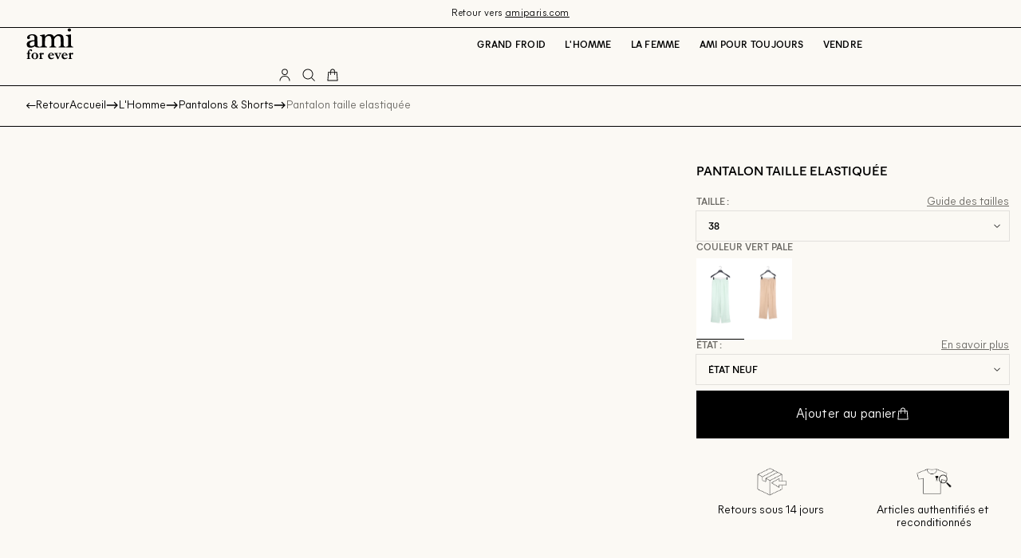

--- FILE ---
content_type: text/html;charset=utf-8
request_url: https://forever.amiparis.com/products/vetements-38-tres-bon-etat-11
body_size: 64748
content:
<!DOCTYPE html><html  lang="fr-FR" data-capo=""><head><meta charset="utf-8">
<meta name="viewport" content="width=device-width, initial-scale=1">
<title>Pantalon taille elastiquée </title>
<style>a,abbr,acronym,address,applet,article,aside,audio,b,big,blockquote,body,canvas,caption,center,cite,code,dd,del,details,dfn,div,dl,dt,em,embed,fieldset,figcaption,figure,footer,form,h1,h2,h3,h4,h5,h6,header,hgroup,html,i,iframe,img,ins,kbd,label,legend,li,main,mark,menu,nav,object,ol,output,p,pre,q,ruby,s,samp,section,small,span,strike,strong,sub,summary,sup,table,tbody,td,tfoot,th,thead,time,tr,tt,u,ul,var,video{border:0;font-size:100%;font:inherit;margin:0;padding:0;vertical-align:baseline}article,aside,details,figcaption,figure,footer,header,hgroup,main,menu,nav,section{display:block}[hidden]{display:none}body{line-height:1}menu,ol,ul{list-style:none}blockquote,q{quotes:none}blockquote:after,blockquote:before,q:after,q:before{content:"";content:none}table{border-collapse:collapse;border-spacing:0}button{color:inherit;padding:0}.hidden{display:none}.flex{display:flex}.block{display:block}@media (min-width:1024px){.lg\:block{display:block}.lg\:flex{display:flex}.lg\:hidden{display:none}}.absolute{position:absolute}.h-full{height:100%}.w-full{width:100%}.pointer-events-none{pointer-events:none}.m-auto{margin:auto}.sr-only{height:1px;margin:-1px;overflow:hidden;padding:0;position:absolute;width:1px;clip:rect(0,0,0,0);border-width:0;white-space:nowrap}.text-center{text-align:center}.text-left{text-align:left}.text-xl{font-size:var(--f-text-xl-font-size)}.text-success{color:var(--f-color-text-success)}.cursor-none{cursor:none}.fl-light{display:flex;flex-direction:column;min-height:100vh;position:relative}.fl-light__header{align-items:center;background-color:var(--f-body-background-color);display:flex;justify-content:center;min-height:var(--f-header-height);position:sticky;top:0;z-index:var(--z-index-header)}.fl-trade-in{display:flex;flex-direction:column;min-height:100vh;position:relative}.fl-trade-in__content{flex-grow:1;overflow:auto}.fl-trade-in__header{align-items:center;background-color:var(--f-body-background-color);display:flex;justify-content:center;min-height:var(--f-header-height);position:sticky;top:0;z-index:var(--z-index-header)}.fl-default:not(.has-announcement-bar){--f-announcement-bar-height:0px}:root{--fk-font-family-input:var(--fk-font-family);--fk-font-family-legend:var(--fk-font-family-label);--fk-font-family-option:var(--fk-font-family-input);--fk-font-family-help:var(--fk-font-family);--fk-font-family-message:var(--fk-font-family);--fk-font-weight:400;--fk-font-weight-input:var(--fk-font-weight);--fk-font-weight-legend:var(--fk-font-weight-label,bold);--fk-font-weight-help:var(--fk-font-weight);--fk-font-weight-option:var(--fk-font-weight);--fk-font-weight-message:var(--fk-font-weight);--fk-font-size:1rem;--fk-font-size-input:1rem;--fk-font-size-legend:0.875em;--fk-font-size-help:0.8125em;--fk-font-size-remove:0.8125em;--fk-font-size-option:0.9em;--fk-font-size-message:0.8125em;--fk-font-size-summary:1.25em;--fk-line-height:1.1;--fk-line-height-label:var(--fk-line-height);--fk-line-height-help:var(--fk-line-height);--fk-line-height-option:var(--fk-line-height);--fk-line-height-message:var(--fk-line-height);--fk-line-height-textarea:var(--fk-line-height);--fk-line-height-input:1.125em;--fk-line-height-button:1.3;--fk-max-width-input:25em;--fk-box-size:1.25em;--fk-bg-input:transparent;--fk-bg-disabled:rgba(0,0,0,.05);--fk-bg-decorator:#fff;--fk-bg-button:var(--fk-color-primary);--fk-bg-button-hover:var(--fk-bg-button);--fk-color-danger:var(--f-color-text-error);--fk-color-error:var(--f-color-text-error);--fk-error-ring-color:var(--f-color-text-error);--fk-error-ring-focus-color:var(--f-color-background-error);--fk-color-button:var(--button-primary-color);--fk-color-button-hover:var(--button-primary-hover-color);--fk-color-submit:var(--button-primary-color);--fk-color-submit-hover:var(--button-primary-hover-color);--fk-bg-submit:var(--button-primary-background);--fk-font-size-button:var(--button-m-font-size);--fk-border-width:1px;--fk-border-width-decorator:var(--fk-border-width);--fk-border-width-focus:2px;--fk-border-width-checked:1px;--fk-border-width-decorator-checked:1px;--fk-border-width-decorator-focus:var(--fk-border-width-decorator-checked);--fk-border-width-decorator-focus-visible:var(--fk-border-width-focus);--fk-border-style:solid;--fk-border:var(--fk-border-width) var(--fk-border-style) var(--fk-color-border);--fk-border-focus:var(--fk-border-width-focus) var(--fk-border-style) var(--fk-color-border-focus);--fk-border-decorator:var(--fk-border-width-decorator) var(--fk-border-style) var(--fk-color-border);--fk-border-decorator-focus:var(--fk-border-width-focus) var(--fk-border-style) var(--fk-color-border-focus);--fk-border-decorator-focus-visible:var(
      --fk-border-width-decorator-focus-visible
    ) var(--fk-border-style) var(--fk-color-border-focus);--fk-border-decorator-checked:var(--fk-border-width-checked) var(--fk-border-style) var(--fk-color-border-focus);--fk-border-box-shadow:0 0 0 var(--fk-border-width) var(--fk-color-border);--fk-border-box-shadow-focus:0 0 0 var(--fk-border-width-focus) var(--fk-color-border-focus);--fk-border-box-shadow-decorator:0 0 0 var(--fk-border-width-decorator);--fk-border-box-shadow-decorator-focus:0 0 0 var(--fk-border-width-decorator-focus) var(--fk-color-border-focus);--fk-border-box-shadow-decorator-focus-visible:0 0 0 var(--fk-border-width-decorator-focus-visible) var(--fk-color-border-focus);--fk-border-box-shadow-decorator-checked:0 0 0 var(--fk-border-width-decorator-checked) var(--fk-color-border-focus);--fk-border-box-shadow-invalid:0 0 0 var(--fk-border-width-decorator-focus-visible) var(--fk-error-ring-color);--fk-border-radius-tl:100px;--fk-border-radius-tr:100px;--fk-border-radius-bl:100px;--fk-border-radius-br:100px;--fk-border-radius:var(--fk-border-radius-tl,0.25em) var(--fk-border-radius-tr,0.25em) var(--fk-border-radius-br,0.25em) var(--fk-border-radius-bl,0.25em);--fk-border-radius-full:999em;--fk-focus-ring:0.25em;--fk-error-ring:3px;--fk-error-ring-offset:2px;--fk-padding-base:0.25em;--fk-padding-input-x:calc(var(--fk-padding-base)*3);--fk-padding-input-y:calc(var(--fk-padding-base)*3);--fk-padding-input-t:var(--fk-padding-input-y,0);--fk-padding-input-r:var(--fk-padding-input-x,0);--fk-padding-input-b:var(--fk-padding-input-y,0);--fk-padding-input-l:var(--fk-padding-input-x,0);--fk-padding-input:var(--fk-padding-input-t) var(--fk-padding-input-r) var(--fk-padding-input-b) var(--fk-padding-input-l);--fk-padding-label-x:inherit;--fk-padding-label-y:inherit;--fk-padding-label-t:var(--fk-padding-label-y,0);--fk-padding-label-r:var(--fk-padding-label-x,0);--fk-padding-label-b:var(--fk-padding-label-y,0.5em);--fk-padding-label-l:var(--fk-padding-label-x,0);--fk-padding-label:var(--fk-padding-label-t) var(--fk-padding-label-r) var(--fk-padding-label-b) var(--fk-padding-label-l);--fk-padding-help-x:inherit;--fk-padding-help-y:var(--fk-padding-base);--fk-padding-help-t:var(--fk-padding-help-y,0);--fk-padding-help-r:var(--fk-padding-help-x,0);--fk-padding-help-b:var(--fk-padding-help-y,0);--fk-padding-help-l:var(--fk-padding-help-x,0);--fk-padding-help:var(--fk-padding-help-t) var(--fk-padding-help-r) var(--fk-padding-help-b) var(--fk-padding-help-l);--fk-padding-option-x:inherit;--fk-padding-option-y:inherit;--fk-padding-option-t:var(--fk-padding-option-y,0);--fk-padding-option-r:var(--fk-padding-option-x,0);--fk-padding-option-b:var(--fk-padding-option-y,0);--fk-padding-option-l:var(--fk-padding-option-x,0);--fk-padding-option:var(--fk-padding-option-t) var(--fk-padding-option-r) var(--fk-padding-option-b) var(--fk-padding-option-l);--fk-padding-messages-x:inherit;--fk-padding-messages-y:inherit;--fk-padding-messages-t:var(--fk-padding-messages-y,var(--fk-padding-base));--fk-padding-messages-r:var(--fk-padding-messages-x,0);--fk-padding-messages-b:var(--fk-padding-messages-y,0);--fk-padding-messages-l:var(--fk-padding-messages-x,0);--fk-padding-messages:var(--fk-padding-messages-t) var(--fk-padding-messages-r) var(--fk-padding-messages-b) var(--fk-padding-messages-l);--fk-padding-message-x:inherit;--fk-padding-message-y:var(--fk-padding-base);--fk-padding-message-t:var(--fk-padding-message-y,0);--fk-padding-message-r:var(--fk-padding-message-x,0);--fk-padding-message-b:var(--fk-padding-message-y,0);--fk-padding-message-l:var(--fk-padding-message-x,0);--fk-padding-message:var(--fk-padding-message-t) var(--fk-padding-message-r) var(--fk-padding-message-b) var(--fk-padding-message-l);--fk-padding-legend-x:0;--fk-padding-legend-y:0.25em;--fk-padding-legend-t:var(--fk-padding-legend-y);--fk-padding-legend-r:var(--fk-padding-legend-x);--fk-padding-legend-b:var(--fk-padding-legend-y);--fk-padding-legend-l:var(--fk-padding-legend-x);--fk-padding-legend:var(--fk-padding-legend-t) var(--fk-padding-legend-r) var(--fk-padding-legend-b) var(--fk-padding-legend-l);--fk-padding-fieldset-x:var(--fk-padding-input-x);--fk-padding-fieldset-y:var(--fk-padding-input-y);--fk-padding-fieldset-t:var(--fk-padding-fieldset-y);--fk-padding-fieldset-r:var(--fk-padding-fieldset-x);--fk-padding-fieldset-b:var(--fk-padding-fieldset-y);--fk-padding-fieldset-l:var(--fk-padding-fieldset-x);--fk-padding-fieldset:0;--fk-padding-decorator-x:inherit;--fk-padding-decorator-y:var(--fk-padding-base);--fk-padding-decorator-t:var(--fk-padding-decorator-y,1.25em);--fk-padding-decorator-r:var(--fk-padding-decorator-x,1.25em);--fk-padding-decorator-b:var(--fk-padding-decorator-y,1.25em);--fk-padding-decorator-l:var(--fk-padding-decorator-x,1.25em);--fk-padding-decorator:var(--fk-padding-decorator-t) var(--fk-padding-decorator-r) var(--fk-padding-decorator-b) var(--fk-padding-decorator-l);--fk-padding-button-x:calc(var(--fk-padding-base)*8);--fk-padding-button-y:calc(var(--fk-padding-base)*3);--fk-padding-button-t:var(--fk-padding-button-y);--fk-padding-button-r:var(--fk-padding-button-x);--fk-padding-button-b:var(--fk-padding-button-y);--fk-padding-button-l:var(--fk-padding-button-x);--fk-padding-button:var(--fk-padding-button-t) var(--fk-padding-button-r) var(--fk-padding-button-b) var(--fk-padding-button-l);--fk-margin-base:0.5em;--fk-margin-outer-x:inherit;--fk-margin-outer-y:inherit;--fk-margin-outer-t:var(--fk-margin-outer-y,0);--fk-margin-outer-r:var(--fk-margin-outer-x,0);--fk-margin-outer-b:var(
    --fk-margin-outer-y,calc(var(--fk-margin-base)*2)
  );--fk-margin-outer-l:var(--fk-margin-outer-x,0);--fk-margin-outer:var(--fk-margin-outer-t) var(--fk-margin-outer-r) var(--fk-margin-outer-b) var(--fk-margin-outer-l);--fk-margin-wrapper-x:inherit;--fk-margin-wrapper-y:inherit;--fk-margin-wrapper-t:var(--fk-margin-wrapper-y,0);--fk-margin-wrapper-r:var(--fk-margin-wrapper-x,0);--fk-margin-wrapper-b:var(--fk-margin-wrapper-y,0);--fk-margin-wrapper-l:var(--fk-margin-wrapper-x,0);--fk-margin-wrapper:var(--fk-margin-wrapper-t) var(--fk-margin-wrapper-r) var(--fk-margin-wrapper-b) var(--fk-margin-wrapper-l);--fk-margin-input-x:inherit;--fk-margin-input-y:inherit;--fk-margin-input-t:var(--fk-margin-input-y,0);--fk-margin-input-r:var(--fk-margin-input-x,0);--fk-margin-input-b:var(--fk-margin-input-y,0);--fk-margin-input-l:var(--fk-margin-input-x,0);--fk-margin-input:var(--fk-margin-input-t) var(--fk-margin-input-r) var(--fk-margin-input-b) var(--fk-margin-input-l);--fk-margin-label-x:inherit;--fk-margin-label-y:0;--fk-margin-label-t:var(--fk-margin-label-y,0);--fk-margin-label-r:var(--fk-margin-label-x,0);--fk-margin-label-b:var(--fk-margin-label-y,var(--fk-margin-base));--fk-margin-label-l:var(--fk-margin-label-x,0);--fk-margin-label:var(--fk-margin-label-t) var(--fk-margin-label-r) var(--fk-margin-label-b) var(--fk-margin-label-l);--fk-margin-help-x:inherit;--fk-margin-help-y:0.3em;--fk-margin-help-t:var(--fk-margin-help-y,0);--fk-margin-help-r:var(--fk-margin-help-x,0);--fk-margin-help-b:0;--fk-margin-help-l:var(--fk-margin-help-x,0);--fk-margin-help:var(--fk-margin-help-t) var(--fk-margin-help-r) var(--fk-margin-help-b) var(--fk-margin-help-l);--fk-margin-option-x:inherit;--fk-margin-option-y:inherit;--fk-margin-option-t:var(--fk-margin-option-y,0);--fk-margin-option-r:var(--fk-margin-option-x,0);--fk-margin-option-b:var(--fk-margin-option-y,0.625em);--fk-margin-option-l:var(--fk-margin-option-x,0);--fk-margin-option:var(--fk-margin-option-t) var(--fk-margin-option-r) var(--fk-margin-option-b) var(--fk-margin-option-l);--fk-margin-message-x:inherit;--fk-margin-message-y:inherit;--fk-margin-message-t:var(--fk-margin-message-y,0);--fk-margin-message-r:var(--fk-margin-message-x,0);--fk-margin-message-b:var(--fk-margin-message-y,0);--fk-margin-message-l:var(--fk-margin-message-x,0);--fk-margin-message:var(--fk-margin-message-t) var(--fk-margin-message-r) var(--fk-margin-message-b) var(--fk-margin-message-l);--fk-margin-legend-x:0em;--fk-margin-legend-y:inherit;--fk-margin-legend-t:var(--fk-margin-legend-y,0);--fk-margin-legend-r:var(--fk-margin-legend-x,0);--fk-margin-legend-b:var(--fk-margin-legend-y,0);--fk-margin-legend-l:var(--fk-margin-legend-x,0);--fk-margin-legend:var(--fk-margin-legend-t) var(--fk-margin-legend-r) var(--fk-margin-legend-b) var(--fk-margin-legend-l);--fk-margin-fieldset-x:inherit;--fk-margin-fieldset-y:inherit;--fk-margin-fieldset-t:var(--fk-margin-fieldset-y,0);--fk-margin-fieldset-r:var(--fk-margin-fieldset-x,0);--fk-margin-fieldset-b:var(--fk-margin-fieldset-y,0);--fk-margin-fieldset-l:var(--fk-margin-fieldset-x,0);--fk-margin-fieldset:var(--fk-margin-fieldset-t) var(--fk-margin-fieldset-r) var(--fk-margin-fieldset-b) var(--fk-margin-fieldset-l);--fk-margin-decorator-x:inherit;--fk-margin-decorator-y:inherit;--fk-margin-decorator-t:var(--fk-margin-decorator-y,0);--fk-margin-decorator-r:var(--fk-margin-decorator-x,0.5em);--fk-margin-decorator-b:var(--fk-margin-decorator-y,0);--fk-margin-decorator-l:var(--fk-margin-decorator-x,0);--fk-margin-decorator:var(--fk-margin-decorator-t) var(--fk-margin-decorator-r) var(--fk-margin-decorator-b) var(--fk-margin-decorator-l);--fk-margin-button-x:inherit;--fk-margin-button-y:inherit;--fk-margin-button-t:var(--fk-margin-button-y,0);--fk-margin-button-r:var(--fk-margin-button-x,0.5em);--fk-margin-button-b:var(--fk-margin-button-y,0);--fk-margin-button-l:var(--fk-margin-button-x,0);--fk-margin-button:var(--fk-margin-button-t) var(--fk-margin-button-r) var(--fk-margin-button-b) var(--fk-margin-button-l);--fk-icon-close:PHN2ZyB4bWxucz0iaHR0cDovL3d3dy53My5vcmcvMjAwMC9zdmciIHZpZXdCb3g9IjAgMCAxMiAxNiI + [base64] + PC9zdmc +;--fk-icon-down:[base64] + PC9zdmc +;--fk-icon-fileDoc:PHN2ZyB4bWxucz0iaHR0cDovL3d3dy53My5vcmcvMjAwMC9zdmciIHZpZXdCb3g9IjAgMCAxNSAxNiI + [base64] + PHBhdGggZD0iTTcsN2gtMmMtLjI4LDAtLjUtLjIyLS41LS41cy4yMi0uNSwuNS0uNWgyYy4yOCwwLC41LC4yMiwuNSwuNXMtLjIyLC41LS41LC41WiIgZmlsbD0iY3VycmVudENvbG9yIi8 + PC9zdmc + Cg==;--fk-icon-check:PHN2ZyB4bWxucz0iaHR0cDovL3d3dy53My5vcmcvMjAwMC9zdmciIHZpZXdCb3g9IjAgMCAzMiAyNyI + PHBvbHlnb24gZmlsbD0iY3VycmVudENvbG9yIiBwb2ludHM9IjI2Ljk5IDAgMTAuMTMgMTcuMTcgNC42OSAxMS42MyAwIDE2LjQxIDEwLjQgMjcgMTUuMDUgMjIuMjcgMTUuMDkgMjIuMzEgMzIgNS4xIDI2Ljk5IDAiLz48L3N2Zz4=;--fk-icon-circle:PHN2ZyB4bWxucz0iaHR0cDovL3d3dy53My5vcmcvMjAwMC9zdmciIHZpZXdCb3g9IjAgMCAzMiAzMiI + PGNpcmNsZSBmaWxsPSJjdXJyZW50Q29sb3IiIGN4PSIxNiIgY3k9IjE2IiByPSIxNiIvPjwvc3ZnPg==;--fk-icon-fileItem:var(--fk-icon-fileDoc);--fk-icon-fileRemove:var(--fk-icon-close);--fk-icon-noFiles:var(--fk-icon-fileDoc);--fk-icon-select:var(--fk-icon-down);--fk-icon-checkboxDecorator:var(--fk-icon-check);--fk-icon-radioDecorator:var(--fk-icon-circle)}:root [data-type=submit] button.formkit-input{align-items:center;background-color:var(--button-primary-background);border:1px solid var(--button-primary-background);border-radius:var(--button-m-border-radius);color:var(--button-primary-color);display:flex;font-family:var(--button-font-family);font-size:var(--button-m-font-size);font-weight:var(--button-m-font-weight);justify-content:center;letter-spacing:var(--button-m-letter-spacing);min-height:var(--button-m-min-height);min-width:var(--button-m-min-width);padding:4px var(--button-m-padding-x);text-decoration:none;text-transform:var(--button-m-text-transform)}:root [data-type=submit] button.formkit-input:hover{background-color:var(--button-primary-hover-background);color:var(--button-primary-hover-color)}.formkit-outer,.formkit-outer *{box-sizing:border-box}.formkit-outer :after,.formkit-outer :before{box-sizing:inherit}.formkit-input{-webkit-appearance:none;-moz-appearance:none;appearance:none;border:none}.formkit-input:focus{outline:none}@media (forced-colors:active){.formkit-decorator,.formkit-input{border:1px solid!important}}.formkit-message{list-style-type:none}.formkit-inner:focus-within{border-color:var(--fk-color-border-focus)}[data-type=select]:not([data-multiple]) .formkit-inner:after{background-color:var(--fk-color-icon)}.formkit-input{background-color:var(--fk-bg-input);color:var(--fk-color-input)}input.formkit-input[type=radio]:checked~.formkit-decorator:before{background:var(--fk-color-checked)}input.formkit-input[type=checkbox]:checked~.formkit-decorator:before{border-color:var(--fk-color-checked)}[data-family=text] .formkit-input::-moz-selection{background-color:#b4d5fe}[data-family=text] .formkit-input::selection{background-color:#b4d5fe}.formkit-help,.formkit-option-help{color:var(--fk-color-help)}.formkit-message{color:var(--fk-color-error)}.formkit-outer{font-family:var(--fk-font-family);font-size:var(--fk-font-size);font-weight:var(--fk-font-weight);line-height:var(--fk-line-height)}.formkit-outer[data-type=textarea] textarea{line-height:var(--fk-line-height-textarea)}.formkit-label{font-family:var(--fk-font-family-label);font-size:var(--fk-font-size-label);font-weight:var(--fk-font-weight-label);line-height:var(--fk-line-height-label);text-align:left}.formkit-option .formkit-label,[data-type=checkbox] .formkit-label,[data-type=radio] .formkit-label{font-size:var(--fk-font-size-option);font-weight:var(--fk-font-weight-option);margin-bottom:.1em}.formkit-legend{font-family:var(--fk-font-family-legend);font-size:var(--fk-font-size-legend);font-weight:var(--fk-font-weight-legend)}.formkit-input{font-family:var(--fk-font-family-input);font-size:var(--fk-font-size-input);font-weight:var(--fk-font-weight-input);line-height:var(--fk-line-height-input)}.formkit-help,.formkit-option-help{font-family:var(--fk-font-family-help);font-size:var(--fk-font-size-help);font-weight:var(--fk-font-weight-help);line-height:var(--fk-line-height-help)}.formkit-help a{cursor:pointer}.formkit-help a:not(:hover){text-decoration:underline}.formkit-messages{font-family:var(--fk-font-family-message);font-family:var(--fk-font-family);line-height:var(--fk-line-height-message)}.formkit-message{font-size:var(--fk-font-size-message);font-weight:var(--fk-font-weight-message)}.formkit-outer{margin:var(--fk-margin-outer)}.formkit-outer[data-disabled]{opacity:.5}.formkit-outer[data-disabled] [data-disabled]{opacity:1}.formkit-fieldset,.formkit-wrapper{max-width:var(--fk-max-width-input)}.formkit-label{display:block;margin:var(--fk-margin-label);padding:var(--fk-padding-label)}.formkit-fieldset{margin:var(--fk-margin-fieldset);padding:var(--fk-padding-fieldset)}.formkit-fieldset>.formkit-help{margin-bottom:calc(var(--fk-padding-fieldset-t)*1.5);margin-top:calc(var(--fk-padding-fieldset-t)*-.5)}.formkit-legend{display:block;margin:var(--fk-margin-legend);padding:var(--fk-padding-legend)}.formkit-inner{align-items:center;border-radius:var(--fk-border-radius);box-shadow:var(--fk-border-box-shadow);display:flex;position:relative}.formkit-inner:focus-within{box-shadow:var(--fk-border-box-shadow-focus)}[data-type=checkbox] .formkit-inner,[data-type=radio] .formkit-inner{border:none;box-shadow:none;display:inline-block}[data-errors] :is([data-type=checkbox] .formkit-inner):focus-within,[data-errors] :is([data-type=radio] .formkit-inner):focus-within,[data-invalid] :is([data-type=checkbox] .formkit-inner):focus-within,[data-invalid] :is([data-type=radio] .formkit-inner):focus-within{outline:none}.formkit-input{border-radius:var(--fk-border-radius);display:block;padding:var(--fk-padding-input);width:100%}.formkit-input[disabled]{background-color:var(--fk-bg-disabled)}.formkit-input[multiple]{padding:0}.formkit-input[multiple] option{padding:var(--fk-padding-input)}input.formkit-input[type=date]::-webkit-calendar-picker-indicator{font-size:.875em;padding-bottom:0;padding-top:0}input.formkit-input[type=date]::-webkit-datetime-edit{line-height:1;overflow:visible}select.formkit-input{padding-right:calc(var(--fk-padding-base)*7)}select.formkit-input[data-placeholder]:not([multiple]){color:var(--fk-color-placeholder)}select.formkit-input[data-placeholder]:not([multiple]) option{color:var(--fk-color-input)}select.formkit-input[data-placeholder]:not([multiple]) option[disabled]{color:var(--fk-color-disabled)}select.formkit-input[data-placeholder]:not([multiple]) option[data-is-placeholder]{color:var(--fk-color-placeholder)}select.formkit-input option{font-size:var(--fk-font-size-option)}input.formkit-input[type=radio]~.formkit-decorator{border-radius:var(--fk-border-radius-full)}input.formkit-input[type=radio]~.formkit-decorator:before{border:0;border-radius:2em;height:50%;left:50%;top:50%;transform:translate(-50%,-50%);width:50%}.formkit-help,.formkit-option-help{margin:var(--fk-margin-help)}.formkit-messages{margin:var(--fk-margin-messages);padding:var(--fk-padding-messages)}.formkit-help+.formkit-messages{padding-top:0}.formkit-message{margin:var(--fk-margin-message);padding:var(--fk-padding-message)}.formkit-messages+.formkit-actions{margin-top:var(--fk-margin-outer-b)}@keyframes fk-rotate{to{transform:rotate(1turn)}}@keyframes fk-glow{0%{box-shadow:0 0 0 .1em var(--fk-color-primary)}to{box-shadow:0 0 0 .4em var(--fk-color-primary)}}[data-type=button] .formkit-input,[data-type=submit] .formkit-input{border:1px solid transparent;border-radius:var(--fk-border-radius);cursor:pointer;display:inline-flex;font-size:var(--fk-font-size-button);justify-content:center;line-height:var(--fk-line-height-button);margin:var(--fk-margin-button);padding:var(--fk-padding-button);position:relative;transition:filter .25s;width:auto}[data-type=button] .formkit-input:focus-visible,[data-type=submit] .formkit-input:focus-visible{outline:var(--fk-color-border-focus) solid 2px;outline-offset:2px}[data-type=button] .formkit-input[disabled],[data-type=button][data-disabled] .formkit-input,[data-type=submit] .formkit-input[disabled],[data-type=submit][data-disabled] .formkit-input{cursor:not-allowed;opacity:.3}[data-type=submit] .formkit-input{background:var(--fk-bg-submit);color:var(--fk-color-submit)}[data-type=submit] .formkit-input:before{border:0 solid transparent;border-radius:1.28571428em;box-sizing:border-box;content:"";height:1.28571428em;margin-right:0;transition:width .25s,border .25s,margin-right .25s;width:0}[data-type=submit] .formkit-input:hover{background:var(--fk-bg-submit-hover)}[data-loading] [data-type=submit] .formkit-input:before{animation:fk-rotate .5s linear infinite;border:.1428571429em solid #fff;border-right-color:transparent;margin-right:.75em;width:1.28571428em}[data-loading] .formkit-actions [data-type=submit] .formkit-input{filter:brightness(1.1);pointer-events:none}[data-type=button] .formkit-input{background:var(--fk-bg-button);color:var(--fk-color-button)}[data-type=button] .formkit-input:hover{background:var(--fk-bg-button-hover)}[data-type=checkbox] [data-disabled],[data-type=radio] [data-disabled]{opacity:30%}[data-type=checkbox] .formkit-label,[data-type=radio] .formkit-label{margin:0;padding:0;-webkit-user-select:none;-moz-user-select:none;user-select:none}[data-type=checkbox] .formkit-wrapper,[data-type=radio] .formkit-wrapper{align-items:center;display:flex}[data-type=checkbox] .formkit-input,[data-type=radio] .formkit-input{-webkit-appearance:none;-moz-appearance:none;appearance:none;height:0;left:-999em;opacity:0;overflow:hidden;position:absolute;width:0}[data-type=checkbox] .formkit-input~.formkit-decorator,[data-type=radio] .formkit-input~.formkit-decorator{background:var(--fk-bg-decorator);border:none;border-radius:var(--fk-border-radius);box-shadow:var(--fk-border-box-shadow);box-sizing:content-box;display:block;flex:0 0 var(--fk-box-size);height:var(--fk-box-size);margin:var(--fk-margin-decorator);position:relative;width:var(--fk-box-size)}[data-type=checkbox] .formkit-input~.formkit-decorator .formkit-icon,[data-type=radio] .formkit-input~.formkit-decorator .formkit-icon{height:0;left:50%;overflow:hidden;padding:3px;pointer-events:none;position:absolute;top:50%;transform:translate(-50%,-50%);width:0}[data-type=checkbox] .formkit-input~.formkit-decorator .formkit-icon svg,[data-type=radio] .formkit-input~.formkit-decorator .formkit-icon svg{height:100%}[data-type=checkbox] .formkit-input:checked~.formkit-decorator,[data-type=radio] .formkit-input:checked~.formkit-decorator{box-shadow:var(--fk-border-box-shadow-decorator-checked)}[data-type=checkbox] .formkit-input:checked~.formkit-decorator .formkit-icon,[data-type=radio] .formkit-input:checked~.formkit-decorator .formkit-icon{color:#000;height:100%;width:100%}[data-type=checkbox] .formkit-input:focus~.formkit-decorator,[data-type=radio] .formkit-input:focus~.formkit-decorator{box-shadow:var(--fk-border-box-shadow-decorator-focus);outline:var(--fk-focus-ring) solid var(--fk-focus-ring-color)}[data-type=checkbox] .formkit-input:focus-visible~.formkit-decorator,[data-type=radio] .formkit-input:focus-visible~.formkit-decorator{box-shadow:var(--fk-border-box-shadow-decorator-focus-visible)}[data-type=checkbox] .formkit-options,[data-type=radio] .formkit-options{margin:var(--fk-checkbox-options-margin);padding:0}[data-type=checkbox] .formkit-options.is-inline,[data-type=radio] .formkit-options.is-inline{-moz-column-gap:10px;column-gap:10px;display:flex}[data-type=checkbox] .formkit-option,[data-type=radio] .formkit-option{list-style-type:none;margin:var(--fk-margin-option)}[data-type=checkbox] .formkit-option:last-child,[data-type=radio] .formkit-option:last-child{margin-bottom:0}[data-type=checkbox] fieldset.formkit-fieldset,[data-type=radio] fieldset.formkit-fieldset{border:none;border-radius:var(--fk-border-radius)}[data-type=radio] .formkit-input~.formkit-decorator .formkit-icon{padding:5px}[data-type=color] .formkit-inner{max-width:5em}[data-type=color] input[type=color]{border:none;padding:0}[data-type=color] input[type=color]::-webkit-color-swatch-wrapper{border:none;padding:0}[data-type=color] input[type=color]::-moz-color-swatch-wrapper{border:none;padding:0}[data-type=color] input[type=color]::-webkit-color-swatch{border:none;border-radius:var(--fk-border-radius)}[data-type=color] input[type=color]::-moz-color-swatch{border:none;border-radius:var(--fk-border-radius)}[data-type=range] .formkit-inner{border:0;box-shadow:none}[data-type=range] .formkit-inner:focus-within{border:0;box-shadow:none}[data-type=range] input{padding-left:0;padding-right:0}[data-type=range] input[disabled]{background:transparent}[data-type=range] input::-webkit-slider-runnable-track{background-color:var(--fk-color-border);border-radius:4px;height:4px}[data-type=range] input::-webkit-slider-thumb{-webkit-appearance:none;appearance:none;background-color:var(--fk-color-range-thumb);border:0;border-radius:1em;height:1em;position:relative;transform:translateY(calc(-50% + 2px));width:1em}[data-type=range] input::-moz-range-track{background-color:var(--fk-color-border);border:1px solid transparent;border-radius:4px;height:4px}[data-type=range] input::-moz-range-thumb{-moz-appearance:none;appearance:none;background-color:var(--fk-color-range-thumb);border:1px solid var(--fk-color-range-thumb);border-radius:1em;height:1em;position:relative;width:1em}[data-type=range] input:focus::-webkit-slider-thumb{outline:var(--fk-focus-ring) solid var(--fk-focus-ring-color)}[data-type=range] input:focus::-moz-range-thumb{outline:var(--fk-focus-ring) solid var(--fk-focus-ring-color)}[data-type=range] input[disabled]::-webkit-slider-thumb{background-color:var(--fk-color-border)}[data-type=range] input[disabled]::-moz-slider-thumb{background-color:var(--fk-color-border)}[data-type=select]:not([data-multiple]) .formkit-inner .formkit-select-icon{margin-left:-2.5em;pointer-events:none}[data-type=select][data-multiple] .formkit-select-icon{display:none}[data-type=file] .formkit-file-list,[data-type=file] .formkit-no-files{margin:0;padding:var(--fk-padding-input)}[data-type=file] .formkit-file-item,[data-type=file] .formkit-no-files{align-items:center;display:flex;flex-grow:1;font-size:var(--fk-font-size-input);position:relative}[data-type=file] .formkit-file-item+.formkit-file-item,[data-type=file] .formkit-no-files+.formkit-no-files{margin-top:var(--fk-padding-input-t)}[data-type=file] .formkit-inner .formkit-file-item-icon,[data-type=file] .formkit-inner .formkit-no-files-icon{margin-right:.5em;width:1em}[data-type=file] .formkit-file-item .formkit-file-remove{-webkit-appearance:none;-moz-appearance:none;appearance:none;background:transparent;border:none;cursor:pointer;font-size:0;margin-left:auto;padding:0;position:relative;z-index:3}[data-type=file] .formkit-file-item .formkit-file-remove:hover{color:var(--fk-color-danger)}[data-type=file] .formkit-file-item .formkit-file-remove .formkit-file-remove-icon{font-size:1rem;width:1em}[data-type=file] .formkit-no-files{color:var(--fk-color-placeholder)}[data-type=file] .formkit-no-files:before{background-color:var(--fk-color-placeholder)}[data-type=file] .formkit-file-list{width:100%}[data-type=file] .formkit-file-list[data-has-multiple]{margin-bottom:calc(var(--fk-padding-input-b) + var(--fk-font-size-remove)*1.1)}[data-type=file] .formkit-file-list[data-has-multiple] .formkit-file-item{line-height:var(--fk-line-height-input)}[data-type=file] .formkit-input{-webkit-appearance:none;-moz-appearance:none;appearance:none;bottom:0;color:transparent;cursor:pointer;left:0;position:absolute;right:0;top:0;z-index:2}[data-type=file] .formkit-input::file-selector-button{-webkit-appearance:none;-moz-appearance:none;appearance:none;border:0;font-size:0;padding:0}[data-type=file] .formkit-input[data-file-hover]{animation:fk-glow .75s infinite alternate}[data-type=file] [data-has-multiple=true]~.formkit-file-remove{-webkit-appearance:none;-moz-appearance:none;appearance:none;background-color:transparent;border:0;bottom:calc(var(--fk-padding-input-b) + 1em - var(--fk-font-size-remove));color:var(--fk-color-primary);cursor:pointer;display:block;font-size:var(--fk-font-size-remove);left:calc(var(--fk-padding-input-l) + 1em - var(--fk-font-size-remove));margin:0;padding:0;position:absolute;z-index:5}[data-type=file] [data-has-multiple=true]~.formkit-file-remove:hover{color:var(--fk-color-danger)}[data-type=textarea] textarea{flex-grow:1;min-height:6em;width:100%}.formkit-summary{margin:0;padding:0;width:100%}.formkit-summary-inner{border:var(--fk-error-ring) solid var(--fk-error-ring-color);border-radius:.5em;padding:var(--fk-margin-outer-b)}.formkit-summary-header{font-size:var(--fk-font-size-summary);margin:0 0 var(--fk-margin-outer-b) 0}.formkit-message-link{color:var(--fk-color-danger);text-decoration:none}.formkit-message-link:focus{outline:var(--fk-error-ring) solid var(--fk-error-ring-color)}.formkit-inner:focus-within .formkit-icon.formkit-prefix-icon{color:var(--fk-color-primary)}.formkit-outer .formkit-icon{align-self:stretch;display:flex;flex-grow:0;flex-shrink:0;-webkit-user-select:none;-moz-user-select:none;user-select:none;width:2.5em}.formkit-outer .formkit-icon.formkit-prefix-icon{background:var(--fk-bg-decorator);border-radius:var(--fk-border-radius-tl) 0 0 var(--fk-border-radius-bl);box-shadow:1px 0 0 0 rgba(0,0,0,.33)}.formkit-outer .formkit-icon.formkit-suffix-icon{padding-left:0;padding-right:.75em;width:1.75em}@keyframes loaderAnim{0%{transform:rotate(0deg)}to{transform:rotate(1turn)}}.fk-has-loader .formkit-suffix-icon svg{animation:loaderAnim 1s linear infinite}.formkit-outer .formkit-icon svg{margin:auto;max-height:1em;max-width:1em;width:100%}[data-type=button] .formkit-icon.formkit-prefix-icon,[data-type=range] .formkit-icon.formkit-prefix-icon,[data-type=submit] .formkit-icon.formkit-prefix-icon{background:none;box-shadow:none}[data-type=button] .formkit-inner:focus-within .formkit-icon,[data-type=range] .formkit-inner:focus-within .formkit-icon,[data-type=submit] .formkit-inner:focus-within .formkit-icon{color:currentColor}[data-type=button] .formkit-icon,[data-type=range] .formkit-icon,[data-type=submit] .formkit-icon{font-size:1rem;padding:0;width:1em}[data-type=button] .formkit-icon.formkit--prefix-icon,[data-type=range] .formkit-icon.formkit--prefix-icon,[data-type=submit] .formkit-icon.formkit--prefix-icon{margin-right:.5em}[data-type=button] .formkit-icon.formkit-suffix-icon,[data-type=range] .formkit-icon.formkit-suffix-icon,[data-type=submit] .formkit-icon.formkit-suffix-icon{margin-left:.5em}[data-type=button] .formkit-prefix-icon,[data-type=submit] .formkit-prefix-icon{margin-left:-.5em;margin-right:.5em}[data-type=button] .formkit-suffix-icon,[data-type=submit] .formkit-suffix-icon{margin-left:.5em;margin-right:-.5em}[data-prefix-icon=true][data-prefix-icon-click=true] .formkit-prefix-icon{cursor:pointer}[data-prefix-icon=true][data-type=color] input[type=color]::-webkit-color-swatch{border-bottom-left-radius:0;border-top-left-radius:0}[data-prefix-icon=true][data-type=color] input[type=color]::-moz-color-swatch{border-bottom-left-radius:0;border-top-left-radius:0}[data-prefix-icon=true][data-type=file][data-multiple=true] .formkit-file-remove{left:calc(var(--fk-padding-input-l) + 4em - var(--fk-font-size-remove))}[data-suffix-icon=true][data-suffix-icon-click=true] .formkit-suffix-icon{cursor:pointer}[data-suffix-icon=true][data-type=color] input[type=color]::-webkit-color-swatch{border-bottom-right-radius:0;border-top-right-radius:0}[data-suffix-icon=true][data-type=color] input[type=color]::-moz-color-swatch{border-bottom-right-radius:0;border-top-right-radius:0}[data-suffix-icon=true][data-type=color] .formkit-icon.formkit-suffix-icon{padding-right:0;width:2.5em}[data-suffix-icon=true][data-type=select] .formkit-inner:after{right:2.5em}[data-prefix-icon=true][data-type=color] .formkit-inner,[data-suffix-icon=true][data-type=color] .formkit-inner{max-width:7.5em}[data-prefix-icon=true][data-suffix-icon=true][data-type=color] .formkit-inner{max-width:10em}.formkit-actions .formkit-outer{margin-bottom:var(--f-length-2);margin-top:var(--f-length-5)}[data-type=checkbox] .formkit-input~.formkit-decorator{border-radius:0}[data-loading] [data-type=submit] .formkit-input:before{border:.1428571429em solid var(--button-primary-color);border-right:transparent}[data-loading] [data-type=submit] .formkit-input:hover:before{border:.1428571429em solid var(--button-primary-hover-color);border-right:transparent}#cc-main{--cc-font-family:var(--f-font-family-text);--cc-bg:var(--f-color-background-light);--cc-primary-color:var(--button-primary-background);--cc-secondary-color:var(--button-primary-background);--cc-btn-primary-bg:var(--button-primary-background);--cc-btn-primary-color:var(--button-primary-color);--cc-btn-primary-border-color:var(--button-primary-background);--cc-btn-primary-hover-bg:var(--button-secondary-background);--cc-btn-primary-hover-color:var(--button-primary-background);--cc-btn-primary-hover-border-color:var(--button-primary-background);--cc-btn-secondary-bg:var(--button-secondary-background);--cc-btn-secondary-color:var(--button-secondary-color);--cc-btn-secondary-border-color:var(--f-color-border);--cc-btn-secondary-hover-bg:var(--button-secondary-hover-background);--cc-btn-secondary-hover-color:var(--button-secondary-hover-color);--cc-btn-secondary-hover-border-color:var(--f-color-border);--cc-separator-border-color:var(--f-color-border);--cc-toggle-on-bg:var(--button-secondary-background);--cc-toggle-off-bg:var(--button-primary-background);--cc-toggle-on-knob-bg:var(--button-secondary-color);--cc-toggle-off-knob-bg:var(--button-secondary-background);--cc-toggle-enabled-icon-color:var(--cc-btn-primary-color);--cc-toggle-disabled-icon-color:var(--cc-btn-primary-color);--cc-toggle-readonly-bg:var(--button-secondary-background);--cc-toggle-readonly-knob-bg:var(--button-primary-background);--cc-toggle-readonly-knob-icon-color:var(--button-secondary-background);--cc-section-category-border:var(--button-secondary-background);--cc-cookie-category-block-bg:var(--button-secondary-background);--cc-cookie-category-block-border:var(--f-color-border);--cc-cookie-category-block-hover-bg:var(--button-secondary-background);--cc-cookie-category-block-hover-border:var(--f-color-border);--cc-cookie-category-expanded-block-bg:var(--button-secondary-background);--cc-cookie-category-expanded-block-hover-bg:var(--f-color-border);--cc-overlay-bg:rgba(0,0,0,.65);--cc-webkit-scrollbar-bg:var(--cc-section-category-border);--cc-webkit-scrollbar-hover-bg:var(--cc-btn-primary-hover-bg);--cc-footer-bg:var(--f-color-background-light);--cc-footer-color:var(--button-secondary-color);--cc-footer-border-color:var(--f-color-border);--cc-link-color:var(--button-secondary-color);--cc-btn-border-radius:10px}:root{--f-length-1:8px;--f-length-2:16px;--f-length-3:24px;--f-length-4:32px;--f-length-5:40px;--f-length-6:48px;--f-length-7:56px;--f-length-8:64px;--f-length-9:72px;--f-length-10:80px;--f-length-11:88px;--f-length-12:96px;--f-length-13:104px;--f-length-14:112px;--f-length-15:120px;--f-length-16:128px;--f-length-17:136px;--f-length-18:144px;--f-length-19:152px;--f-length-20:160px;--f-length-21:168px;--f-length-22:176px;--f-length-23:184px;--f-length-24:192px;--f-length-25:200px;--f-length-26:208px;--f-length-27:216px;--f-length-28:224px;--f-length-29:232px;--f-length-30:240px;--f-length-31:248px;--f-length-32:256px;--f-length-33:264px;--f-length-34:272px;--f-length-35:280px;--f-length-36:288px;--f-length-37:296px;--f-length-38:304px;--f-length-39:312px;--f-length-40:320px;--f-length-41:328px;--f-length-42:336px;--f-length-43:344px;--f-length-44:352px;--f-length-45:360px;--f-length-46:368px;--f-length-47:376px;--f-length-48:384px;--f-length-49:392px;--f-length-50:400px;--f-font-family-title:"PrimaryFont",sans-serif;--f-font-family-text:"SecondaryFont",sans-serif}html{font-size:16px}:root{--f-color-text-dark:#000;--f-color-text-light:#fff;--f-color-text-primary:#6a87f9;--f-color-text-secondary:#078f44;--f-color-text-grey:#5f5f5f;--f-color-text-success:#398639;--f-color-text-error:#bf2121;--f-color-text-warning:#e4a826;--f-color-background-very-light:#fff;--f-color-background-light:#f7f7f7;--f-color-background-medium:#eee;--f-color-background-dark:#000;--f-color-background-primary:var(--f-color-text-primary);--f-color-background-secondary:var(--f-color-text-secondary);--f-color-background-error:#ffeded;--f-color-background-success:#f5ffed;--f-color-background-warning:#fffaed;--f-color-border:#ddd;--f-color-promotion:var(--f-color-text-error);--f-image-overlay-background:var(--f-color-background-light);--f-image-overlay-gradient:radial-gradient(circle,transparent,transparent,var(--f-color-background-light));--f-body-background-color:var(--f-color-background-very-light);--f-margin-section-lg:var(--f-length-9);--f-margin-section-md:var(--f-length-6);--f-margin-section-sm:var(--f-length-5);--f-margin-page-lg:var(--f-length-4);--f-margin-page-md:var(--f-length-3);--f-margin-page-sm:var(--f-length-2);--f-margin-section:var(--f-margin-section-sm);--f-margin-page:var(--f-margin-page-sm)}@media (min-width:768px) and (max-width:1023px){:root{--f-margin-section:var(--f-margin-section-md);--f-margin-page:var(--f-margin-page-md)}}@media (min-width:1024px){:root{--f-margin-section:var(--f-margin-section-lg);--f-margin-page:var(--f-margin-page-lg)}}:root{--f-radius-sm:0.125rem;--f-radius-md:0.25rem;--f-radius-lg:0.5rem;--max-width-xl:1600px;--max-width-l:1200px;--max-width-m:800px;--max-width-s:500px;--f-ratio-landscape:16/9;--f-ratio-portrait:0.75;--f-ratio-square:1;--f-ratio-product:3/4;--f-ratio-collection:3/4;--z-index-below:-1;--z-index-default:0;--z-index-above:1;--z-index-header:10;--z-index-drawer:20;--z-index-checkout:30;--z-index-modal:40;--z-index-popin:100;--z-index-notification:120;--formkit-theme:genesis;--fk-border-radius:var(--f-radius-sm);--fk-font-family:var(--f-font-family-text);--fk-font-size:var(--f-font-size-m);--fk-font-family-label:var(--f-field-title-font-family);--fk-font-size-label:var(--f-field-title-font-size);--fk-font-weight-label:var(--f-field-title-font-weight);--fk-color-primary:var(--f-color-background-dark);--fk-color-checked:var(--fk-color-primary);--fk-color-input:var(--f-color-text-dark);--fk-color-input-selection:var(--f-color-background-dark);--fk-color-border:var(--f-color-border);--fk-color-border-focus:var(--f-color-background-dark);--fk-color-placeholder:var(--f-color-text-grey);--fk-color-disabled:rgba(0,0,0,.1);--fk-color-help:var(--f-color-text-grey);--fk-color-icon:rgba(0,0,0,.8);--fk-color-icon-minor:rgba(0,0,0,.55);--fk-color-range-track:var(--fk-color-border);--fk-color-range-thumb:var(--fk-color-primary);--fk-focus-ring-color:var(--f-color-background-dark);--fk-margin-outer:var(--f-length-3) 0;--fk-max-width-input:375px}.formkit-help{white-space:pre-line}body .fade-enter-active,body .fade-leave-active{transition:opacity .5s}body .fade-enter-from,body .fade-leave-to{opacity:0}.v-enter-active,.v-leave-active{transition:opacity .5s ease}.v-enter-from,.v-leave-to{opacity:0}.slide-fade-enter-active,.slide-fade-leave-active{transition:all .3s ease-out}.slide-fade-enter-from,.slide-fade-leave-to{opacity:0;transform:translateX(20px)}:root{--f-title-xl-font-weight:bold;--f-title-xl-text-transform:none;--f-title-xl-letter-spacing:0;--f-title-xl-line-height:1;--f-title-xl-lg-font-size:calc(var(--f-title-xl-sm-font-size)*1.4);--f-title-xl-md-font-size:calc(var(--f-title-xl-sm-font-size)*1.2);--f-title-xl-sm-font-size:3.125rem;--f-title-xl-font-size:var(--f-title-xl-sm-font-size);--f-title-l-font-weight:bold;--f-title-l-text-transform:none;--f-title-l-letter-spacing:0;--f-title-l-line-height:1;--f-title-l-lg-font-size:calc(var(--f-title-l-sm-font-size)*1.4);--f-title-l-md-font-size:calc(var(--f-title-l-sm-font-size)*1.2);--f-title-l-sm-font-size:2.1875rem;--f-title-l-font-size:var(--f-title-l-sm-font-size);--f-title-m-font-weight:bold;--f-title-m-text-transform:none;--f-title-m-letter-spacing:0;--f-title-m-line-height:1;--f-title-m-lg-font-size:calc(var(--f-title-m-sm-font-size)*1.4);--f-title-m-md-font-size:calc(var(--f-title-m-sm-font-size)*1.2);--f-title-m-sm-font-size:1.375rem;--f-title-m-font-size:var(--f-title-m-sm-font-size);--f-title-s-font-weight:bold;--f-title-s-text-transform:none;--f-title-s-letter-spacing:0;--f-title-s-line-height:1;--f-title-s-lg-font-size:calc(var(--f-title-s-sm-font-size)*1.4);--f-title-s-md-font-size:calc(var(--f-title-s-sm-font-size)*1.2);--f-title-s-sm-font-size:1.125rem;--f-title-s-font-size:var(--f-title-s-sm-font-size);--f-title-xs-font-weight:600;--f-title-xs-text-transform:uppercase;--f-title-xs-line-height:1;--f-title-xs-lg-font-size:var(--f-title-xs-sm-font-size);--f-title-xs-md-font-size:var(--f-title-xs-sm-font-size);--f-title-xs-sm-font-size:1rem;--f-title-xs-font-size:var(--f-title-xs-sm-font-size)}@media (min-width:768px) and (max-width:1023px){:root{--f-title-xl-font-size:var(--f-title-xl-md-font-size)}}@media (min-width:1024px){:root{--f-title-xl-font-size:var(--f-title-xl-lg-font-size)}}@media (min-width:768px) and (max-width:1023px){:root{--f-title-l-font-size:var(--f-title-l-md-font-size)}}@media (min-width:1024px){:root{--f-title-l-font-size:var(--f-title-l-lg-font-size)}}@media (min-width:768px) and (max-width:1023px){:root{--f-title-m-font-size:var(--f-title-m-md-font-size)}}@media (min-width:1024px){:root{--f-title-m-font-size:var(--f-title-m-lg-font-size)}}@media (min-width:768px) and (max-width:1023px){:root{--f-title-s-font-size:var(--f-title-s-md-font-size)}}@media (min-width:1024px){:root{--f-title-s-font-size:var(--f-title-s-lg-font-size)}}@media (min-width:768px) and (max-width:1023px){:root{--f-title-xs-font-size:var(--f-title-xs-md-font-size)}}@media (min-width:1024px){:root{--f-title-xs-font-size:var(--f-title-xs-lg-font-size)}}:root{--f-text-line-height:1.2;--f-text-letter-spacing:normal;--f-text-font-weight:400;--f-text-xl-font-size:1.75rem;--f-text-l-font-size:1.25rem;--f-text-m-font-size:1rem;--f-text-s-font-size:0.875rem;--f-text-xs-font-size:0.75rem;--subtitle-font-family:var(--f-font-family-text);--subtitle-font-weight:500;--subtitle-line-height:1;--subtitle-text-transform:uppercase;--subtitle-letter-spacing:normal;--subtitle-lg-font-size:1.25rem;--subtitle-md-font-size:1rem;--subtitle-sm-font-size:1rem;--checkbox-width:var(--f-length-3);--input-border:solid 1px var(--f-color-border);--input-hover-border-color:solid 1px var(--f-color-background-dark);--input-padding-x:var(--f-length-2);--input-min-height:var(--f-length-4);--input-font-size:1rem;--input-font-weight:400;--input-background-color:var(--f-color-background-very-light);--input-border-radius:0;--input-color:var(--f-color-text-dark);--button-font-family:var(--f-font-family-text);--button-l-font-size:1rem;--button-l-font-weight:500;--button-l-text-transform:uppercase;--button-l-letter-spacing:normal;--button-l-border-radius:99px;--button-l-padding-x:var(--f-length-3);--button-l-min-height:var(--f-length-7);--button-l-icon-size:1rem;--button-l-min-width:var(--f-length-19);--button-m-font-size:0.875rem;--button-m-font-weight:500;--button-m-text-transform:uppercase;--button-m-letter-spacing:normal;--button-m-border-radius:99px;--button-m-padding-x:var(--f-length-2);--button-m-min-height:var(--f-length-5);--button-m-icon-size:0.875rem;--button-m-min-width:var(--f-length-15);--button-s-font-size:0.75rem;--button-s-font-weight:500;--button-s-text-transform:uppercase;--button-s-letter-spacing:0.02em;--button-s-border-radius:99px;--button-s-padding-x:var(--f-length-2);--button-s-min-height:var(--f-length-4);--button-s-icon-size:0.75rem;--button-s-min-width:auto;--button-primary-background:var(--f-color-background-dark);--button-primary-border:solid 1px var(--f-color-background-dark);--button-primary-color:var(--f-color-text-light);--button-primary-hover-background:var(--f-color-background-very-light);--button-primary-hover-border:solid 1px var(--f-color-background-dark);--button-primary-hover-color:var(--f-color-text-dark);--button-secondary-background:var(--f-color-background-very-light);--button-secondary-border:solid 1px var(--f-color-border);--button-secondary-color:var(--f-color-text-dark);--button-secondary-hover-background:var(--f-color-background-light);--button-secondary-hover-border:solid 1px var(--f-color-background-light);--button-secondary-hover-color:var(--f-color-text-dark);--button-tertiary-background:var(--f-color-background-primary);--button-tertiary-border:solid 1px var(--f-color-background-primary);--button-tertiary-color:var(--f-color-text-light);--button-tertiary-hover-background:var(--f-color-background-very-light);--button-tertiary-hover-border:solid 1px var(--f-color-background-very-light);--button-tertiary-hover-color:var(--f-color-text-primary);--button-error-background:var(--f-color-background-error);--button-error-border:solid 1px var(--f-color-border);--button-error-color:var(--f-color-text-error);--button-error-hover-background:var(--f-color-text-error);--button-error-hover-border:0;--button-error-hover-color:var(--f-color-background-error);--button-success-background:var(--f-color-background-success);--button-success-border:solid 1px var(--f-color-border);--button-success-color:var(--f-color-text-success);--button-success-hover-background:var(--f-color-text-success);--button-success-hover-border:0;--button-success-hover-color:var(--f-color-background-success);--price-font-family:var(--f-font-family-text);--price-font-weight:600;--price-old-color:var(--f-color-text-grey);--price-old-font-weight:200;--price-l-lg-font-size:2.1875rem;--price-l-md-font-size:1.5625rem;--price-l-sm-font-size:1.25rem;--price-m-font-size:1.125rem;--price-s-font-size:0.875rem;--link-font-family:var(--f-font-family-text);--link-text-transform:uppercase;--link-font-weight:500;--link-font-size:0.875rem;--link-letter-spacing:normal;--link-underline-offet:1px;--f-field-title-font-family:var(--f-font-family-text);--f-field-title-font-size:var(--f-text-s-font-size);--f-field-title-text-transform:none;--f-field-title-font-weight:700;--f-field-title-letter-spacing:normal;--f-field-title-color:var(--f-color-text-dark);--tabs-active-background:var(--f-color-background-dark);--tabs-inactive-background:var(--f-color-background-very-light);--tabs-border:1px solid var(--f-color-border);--tabs-border-radius:var(--f-length-3);--tabs-text-color-active:var(--f-color-text-light);--tabs-text-color-inactive:var(--f-color-text-dark);--tabs-padding:var(--f-length-1) var(--f-length-3);--loader-s-size:var(--f-length-3);--loader-m-size:var(--f-length-10);--loader-l-size:var(--f-length-19);--f-field-box-border-radius:var(--f-length-4);--f-field-box-text-transform:none;--f-field-box-color:var(--f-color-text-dark);--f-field-box-background:var(--f-color-background-very-light);--f-field-box-border-color:var(--f-color-border);--f-field-box-hover-border-color:var(--f-color-background-dark);--f-field-box-selected-color:var(--f-color-text-dark);--f-field-box-selected-background:var(--f-color-background-very-light);--f-field-box-selected-border-color:var(--f-color-background-dark);--f-field-box-l-width:50px;--f-field-box-m-width:40px;--f-field-box-s-width:var(--f-length-3);--f-field-box-l-font-size:var(--f-text-m-font-size);--f-field-box-m-font-size:var(--f-text-s-font-size);--f-field-box-s-font-size:var(--f-text-xs-font-size);--f-field-box-l-font-weight:400;--f-field-box-m-font-weight:400;--f-field-box-s-font-weight:400;--f-field-box-l-padding-x:var(--f-length-2);--f-field-box-m-padding-x:var(--f-length-1);--f-field-box-s-padding-x:calc(var(--f-length-1)/2);--f-field-box-l-border-width:1px;--f-field-box-m-border-width:1px;--f-field-box-s-border-width:1px;--button-icon-background:var(--f-color-background-very-light);--button-icon-color:var(--f-color-text-dark);--button-icon-border:solid 1px var(--f-color-border);--button-icon-hover-border:solid 1px var(--f-color-background-dark);--button-icon-border-radius:50%;--button-icon-lg-width:var(--f-length-5);--button-icon-md-width:var(--button-icon-lg-width);--button-icon-sm-width:var(--f-length-4);--button-icon-lg-svg-size:var(--f-length-2);--button-icon-md-svg-size:var(--button-icon-lg-svg-size);--button-icon-sm-svg-size:13px;--button-icon-svg-size:var(--button-icon-lg-svg-size);--button-icon-width:var(--button-icon-lg-width)}@media (max-width:1023px){:root{--button-icon-width:var(--button-icon-md-width);--button-icon-svg-size:var(--button-icon-md-svg-size)}}@media (max-width:767px){:root{--button-icon-width:var(--button-icon-sm-width);--button-icon-svg-size:var(--button-icon-sm-svg-size)}}:root{--f-discount-tag-color:var(--f-color-text-dark);--f-discount-tag-background:var(--f-color-background-very-light);--f-discount-tag-border:var(--f-color-border);--f-discount-tag-padding-x:var(--f-length-1);--f-discount-tag-height:var(--f-length-3);--f-discount-tag-border-radius:var(--f-length-3);--logo-lg-height:20px;--logo-md-height:20px;--logo-sm-height:18px;--f-header-link-font-family:var(--f-font-family-text);--f-header-link-font-weight:600;--f-header-link-letter-spacing:normal;--f-header-link-font-size:0.875rem;--f-header-link-text-transform:uppercase;--f-header-link-text-decoration:none;--f-header-link-hover-text-decoration:underline;--card-title-font-family:var(--f-font-family-text);--card-title-font-weight:500;--card-title-letter-spacing:normal;--card-title-lg-font-size:1rem;--card-title-md-font-size:1rem;--card-title-sm-font-size:1rem;--card-title-font-size:var(--card-title-lg-font-size)}@media (max-width:1023px){:root{--card-title-font-size:var(--card-title-md-font-size)}}@media (max-width:767px){:root{--card-title-font-size:var(--card-title-sm-font-size)}}:root{--slider-button-width:var(--f-length-4);--slider-button-icon-size:var(--f-length-2);--slider-button-border:0;--slider-button-border-radius:50%;--slider-button-background:transparent;--richtext-margin-l:var(--f-length-5);--richtext-margin-m:var(--f-length-4);--richtext-margin-s:var(--f-length-3);--richtext-margin-xs:var(--f-length-1);--account-menu-link-padding-x:var(--f-length-2);--account-menu-link-padding-y:var(--f-length-2);--account-menu-link-hover-background:var(--f-color-background-light);--account-menu-link-font-size:var(--f-text-m-font-size);--account-menu-link-text-transform:uppercase;--account-menu-link-letter-spacing:normal;--account-menu-link-font-family:var(--f-font-family-text);--account-menu-link-font-weight:500;--account-menu-link-gap:var(--f-length-1);--account-menu-link-icon-size:var(--f-length-2);--f-announcement-bar-height:40px;--f-top-bar-height:40px;--f-progress-bar-color-primary:var(--f-color-background-dark);--f-progress-bar-color-secondary:var(--f-color-background-very-light);--f-progress-bar-height:var(--f-length-1);--f-progress-bar-border-radius:var(--f-length-1);--f-brand-label-lg-font-size:var(--f-text-m-font-size);--f-brand-label-md-font-size:var(--f-brand-label-lg-font-size);--f-brand-label-sm-font-size:var(--f-brand-label-lg-font-size);--f-brand-label-font-weight:400;--f-brand-label-text-transform:uppercase;--f-brand-label-letter-spacing:normal;--f-tag-border-radius:0;--f-tag-padding:var(--f-length-1);--links-container-sm-gap:var(--f-length-2);--links-container-md-gap:var(--f-length-4);--links-container-lg-gap:var(--f-length-4);--form-message-padding-x:var(--f-length-2);--form-message-padding-y:var(--f-length-2);--form-message-border-radius:0;--form-message-text-align:center;--price-container-s-gap:var(--f-length-1);--price-container-m-gap:var(--f-length-2);--price-container-l-gap:var(--f-length-3);--buttons-container-sm-gap:var(--f-length-2);--buttons-container-md-gap:var(--f-length-3);--buttons-container-lg-gap:var(--f-length-4);--social-network-gap:var(--f-length-2);--social-network-icon-size:var(--f-length-2);--social-network-background-color:var(--f-color-background-light);--social-network-color:var(--f-color-text-dark);--social-nerwork-background-size:var(--f-length-4);--social-nerwork-background-border-radius:50%;--icon-info-image:var(--f-length-6);--icon-info-gap:var(--f-length-1);--navigation-list-title-margin-bottom:var(--f-length-1);--navigation-list-gap:var(--f-length-1);--thumbnail-ratio:1.2;--thumbnail-color:var(--f-color-background-light);--thumbnail-overlay:rgba(0,0,0,.2);--grid-column-lg-height:650px;--grid-column-md-height:50vw;--grid-column-sm-height:70vw;--grid-column-column-gap:0;--grid-column-row-gap:0;--grid-column-height:var(--grid-column-sm-height)}@media (min-width:768px) and (max-width:1023px){:root{--grid-column-height:var(--grid-column-md-height)}}@media (min-width:1024px){:root{--grid-column-height:var(--grid-column-lg-height)}}:root{--f-card-text-gap:calc(var(--f-length-1)/2);--timeline-step-gap:var(--f-length-2);--timeline-step-s-icon-width:var(--f-length-2);--timeline-step-m-icon-width:var(--f-length-5);--timeline-step-circle-background:var(--f-color-background-very-light);--timeline-step-circle-border:solid 1px var(--f-color-border);--timeline-step-s-cicle-width:var(--f-length-4);--timeline-step-m-cicle-width:var(--f-length-10);--timeline-s-gap:var(--f-length-2);--timeline-m-gap:var(--f-length-4);--timeline-line-width:1px;--timeline-line-color:var(--f-color-border);--f-popin-background:rgba(0,0,0,.3);--f-popin-padding-x-lg:var(--f-length-3);--f-popin-padding-x-md:var(--f-length-4);--f-popin-padding-x-sm:var(--f-length-2);--f-popin-padding-y-lg:var(--f-length-3);--f-popin-padding-y-md:var(--f-length-3);--f-popin-padding-y-sm:var(--f-length-2);--f-popin-padding-x:var(--f-popin-padding-x-sm);--f-popin-padding-y:var(--f-popin-padding-y-sm)}@media (min-width:768px) and (max-width:1023px){:root{--f-popin-padding-x:var(--f-popin-padding-x-md);--f-popin-padding-y:var(--f-popin-padding-y-md)}}@media (min-width:1024px){:root{--f-popin-padding-x:var(--f-popin-padding-x-lg);--f-popin-padding-y:var(--f-popin-padding-y-lg)}}:root{--f-header-submenu-padding-y:var(--f-length-4);--f-header-submenu-gap:var(--f-length-3);--f-swipe-panel-tab-height:90px;--f-steps-menu-width:40px;--f-steps-menu-border-width:2px;--f-steps-menu-selected-background:var(--button-primary-background);--f-steps-menu-selected-color:var(--button-primary-color);--f-steps-menu-background:var(--f-color-text-grey);--f-steps-menu-color:var(--f-color-text-light);--f-product-card-absolute-position:var(--f-length-1);--f-carousel-gap:var(--f-length-1);--f-carousel-items-visible:4;--f-carousel-items-visible-tablet:3;--f-carousel-items-visible-phone:2.2}@media (min-width:768px) and (max-width:1023px){:root{--f-carousel-items-visible:var(--f-carousel-items-visible-tablet)}}@media (max-width:767px){:root{--f-carousel-items-visible:var(--f-carousel-items-visible-phone)}}:root{--f-card-inline-image-width:var(--f-length-11);--footer-gap:var(--f-length-6);--f-header-icons-gap:var(--f-length-1);--f-header-icons-size:calc(var(--f-header-link-font-size)*1.2);--f-header-links-gap:var(--f-length-3);--f-header-height-lg:var(--f-length-8);--f-header-height-md:var(--f-length-6);--f-header-height:var(--f-header-height-md)}@media (min-width:1024px){:root{--f-header-height:var(--f-header-height-lg)}}:root{--account-menu-gap:var(--f-length-5);--account-menu-border:solid 1px var(--f-color-border);--f-carousel-container-gap-lg:var(--f-length-2);--f-carousel-container-gap-md:var(--f-length-2);--f-carousel-container-gap-sm:var(--f-length-1);--f-carousel-container-items-visible-xxxlg:var(
    --f-carousel-container-items-visible-lg
  );--f-carousel-container-items-visible-xxlg:var(
    --f-carousel-container-items-visible-lg
  );--f-carousel-container-items-visible-xlg:var(
    --f-carousel-container-items-visible-lg
  );--f-carousel-container-items-visible-lg:4;--f-carousel-container-items-visible-md:3.5;--f-carousel-container-items-visible-sm:2.1;--f-carousel-container-gap:var(--f-carousel-container-gap-sm);--f-carousel-container-items-visible:var(
    --f-carousel-container-items-visible-sm
  )}@media (min-width:768px) and (max-width:1023px){:root{--f-carousel-container-gap:var(--f-carousel-container-gap-md);--f-carousel-container-items-visible:var(
      --f-carousel-container-items-visible-md
    )}}@media (min-width:1024px) and (max-width:1199px){:root{--f-carousel-container-items-visible:var(
      --f-carousel-container-items-visible-lg
    )}}@media (min-width:1200px) and (max-width:1399px){:root{--f-carousel-container-items-visible:var(
      --f-carousel-container-items-visible-xlg
    )}}@media (min-width:1400px) and (max-width:1799px){:root{--f-carousel-container-items-visible:var(
      --f-carousel-container-items-visible-xxlg
    )}}@media (min-width:1800px){:root{--f-carousel-container-items-visible:var(
      --f-carousel-container-items-visible-xxxlg
    )}}@media (min-width:1024px){:root{--f-carousel-container-gap:var(--f-carousel-container-gap-lg)}}:root{--f-collection-suggestion-menu-items-visible-lg:10;--f-collection-suggestion-menu-items-visible-md:7;--f-collection-suggestion-menu-items-visible-sm:4;--f-collection-suggestion-menu-items-visible:var(
    --f-collection-suggestion-menu-items-visible-sm
  );--f-collection-suggestion-menu-margin-top-lg:var(--f-length-1);--f-collection-suggestion-menu-margin-top-md:var(--f-length-1);--f-collection-suggestion-menu-margin-top-sm:var(--f-length-1);--f-collection-suggestion-menu-margin-bottom-lg:var(--f-length-6);--f-collection-suggestion-menu-margin-bottom-md:var(--f-length-1);--f-collection-suggestion-menu-margin-bottom-sm:var(--f-length-1);--f-collection-suggestion-menu-margin-top:var(
    --f-collection-suggestion-menu-margin-top-sm
  );--f-collection-suggestion-menu-margin-bottom:var(
    --f-collection-suggestion-menu-margin-bottom-sm
  )}@media (min-width:768px) and (max-width:1023px){:root{--f-collection-suggestion-menu-items-visible:var(
      --f-collection-suggestion-menu-items-visible-md
    );--f-collection-suggestion-menu-margin-top:var(
      --f-collection-suggestion-menu-margin-top-md
    );--f-collection-suggestion-menu-margin-bottom:var(
      --f-collection-suggestion-menu-margin-bottom-md
    )}}@media (min-width:1024px){:root{--f-collection-suggestion-menu-items-visible:var(
      --f-collection-suggestion-menu-items-visible-lg
    );--f-collection-suggestion-menu-margin-top:var(
      --f-collection-suggestion-menu-margin-top-lg
    );--f-collection-suggestion-menu-margin-bottom:var(
      --f-collection-suggestion-menu-margin-bottom-lg
    )}}:root{--f-collection-overview-color:var(--f-color-text-light);--f-collection-overview-background:var(--f-color-background-dark);--f-filter-dropdown-border-radius:20px;--f-filter-background-color:var(--f-color-background-very-light);--f-filter-background-color-sticky:var(--f-color-background-light);--f-collection-nbr-items-row-lg:repeat(4,1fr);--f-collection-nbr-items-row-md:repeat(3,1fr);--f-collection-nbr-items-row-sm:repeat(2,1fr);--f-collection-nbr-items-row:var(--f-collection-nbr-items-row-sm)}@media (min-width:768px) and (max-width:1023px){:root{--f-carousel-container-gap:var(--f-carousel-container-gap-md);--f-collection-nbr-items-row:var(--f-collection-nbr-items-row-md)}}@media (min-width:1024px){:root{--f-carousel-container-gap:var(--f-carousel-container-gap-lg);--f-collection-nbr-items-row:var(--f-collection-nbr-items-row-lg)}}body{background-color:var(--f-body-background-color);font-family:var(--f-font-family-text);font-size:var(--f-text-m-font-size);line-height:var(--f-text-line-height);width:100%}*{box-sizing:border-box}a{color:inherit;text-decoration:none}button{background:transparent;border:0;border-radius:0;box-shadow:0}</style>
<style>:root{--f-minimalist-border:solid 1px var(--f-color-background-dark);--f-minimalist-border-half:solid 0.5px var(--f-color-background-dark);--f-color-border:var(--f-color-background-dark);--fk-color-border:var(--f-color-background-dark);--button-icon-border:none;--f-header-visuals-ratio:0.7;--f-field-box-s-border-width:0;--f-filter-background-color-sticky:var(--f-color-background-very-light)}.fp-cart>.f-carousel-container.f-section-container,.ft-dynamic>.f-carousel-container.f-section-container,.ft-product>.f-carousel-container.f-section-container{border-bottom:0;margin-bottom:0;margin-top:0;padding-bottom:0;padding-top:var(--f-margin-section)}.fp-cart>.f-carousel-container.f-section-container .f-carousel-container__heading,.ft-dynamic>.f-carousel-container.f-section-container .f-carousel-container__heading,.ft-product>.f-carousel-container.f-section-container .f-carousel-container__heading{align-items:flex-start;flex-direction:column;padding-left:var(--f-margin-page);padding-right:var(--f-margin-page)}.fp-cart>.f-carousel-container.f-section-container .f-carousel__arrows--prev,.ft-dynamic>.f-carousel-container.f-section-container .f-carousel__arrows--prev,.ft-product>.f-carousel-container.f-section-container .f-carousel__arrows--prev{left:var(--f-margin-page)}.fp-cart>.f-carousel-container.f-section-container .f-carousel__arrows--next,.ft-dynamic>.f-carousel-container.f-section-container .f-carousel__arrows--next,.ft-product>.f-carousel-container.f-section-container .f-carousel__arrows--next{right:var(--f-margin-page)}.fp-cart>.f-carousel-container.f-section-container .f-section-container__inner,.ft-dynamic>.f-carousel-container.f-section-container .f-section-container__inner,.ft-product>.f-carousel-container.f-section-container .f-section-container__inner{max-width:100%;overflow:hidden;padding-left:0;padding-right:0;position:relative}.fp-cart>.f-carousel-container.f-section-container .f-section-container__inner>.f-button,.fp-cart>.f-carousel-container.f-section-container .f-section-container__inner>.f-link,.ft-dynamic>.f-carousel-container.f-section-container .f-section-container__inner>.f-button,.ft-dynamic>.f-carousel-container.f-section-container .f-section-container__inner>.f-link,.ft-product>.f-carousel-container.f-section-container .f-section-container__inner>.f-button,.ft-product>.f-carousel-container.f-section-container .f-section-container__inner>.f-link{margin:0;position:absolute;right:var(--f-margin-page);top:0}@media (min-width:1024px){.fp-cart>.f-carousel-container.f-section-container .f-carousel-container .f-carousel,.ft-dynamic>.f-carousel-container.f-section-container .f-carousel-container .f-carousel,.ft-product>.f-carousel-container.f-section-container .f-carousel-container .f-carousel{--items-visible:4}}.fp-cart>.f-carousel-container.f-section-container .f-carousel__inner,.ft-dynamic>.f-carousel-container.f-section-container .f-carousel__inner,.ft-product>.f-carousel-container.f-section-container .f-carousel__inner{--f-carousel-gap:0px}.fp-cart>.f-carousel-container.f-section-container .f-carousel__inner>*,.ft-dynamic>.f-carousel-container.f-section-container .f-carousel__inner>*,.ft-product>.f-carousel-container.f-section-container .f-carousel__inner>*{border:var(--f-minimalist-border)}.fp-cart>.f-carousel-container.f-section-container .f-carousel__inner>:not(:first-of-type),.ft-dynamic>.f-carousel-container.f-section-container .f-carousel__inner>:not(:first-of-type),.ft-product>.f-carousel-container.f-section-container .f-carousel__inner>:not(:first-of-type){border-left:0}body .ft-dynamic>.f-banner,body .ft-dynamic>.f-section-text{border-bottom:var(--f-minimalist-border);margin-bottom:0;margin-top:0;padding-bottom:var(--f-margin-section);padding-top:var(--f-margin-section)}body .ft-dynamic>.f-banner>.f-section-container__inner,body .ft-dynamic>.f-section-text>.f-section-container__inner{padding-bottom:0;padding-top:0}body .ft-dynamic>.f-grid-row{margin:0;outline:var(--f-minimalist-border)}body .ft-dynamic>.f-grid-row .f-section-container__inner{max-width:100%;overflow:hidden;padding-left:0;padding-right:0}body .ft-dynamic>.f-grid-row .f-grid-row__content{gap:1px}body .ft-dynamic .f-grid-column{outline:var(--f-minimalist-border)}body .f-product-card__content{border-top:var(--f-minimalist-border);padding:var(--f-length-1)}@media (min-width:1024px){body .f-product-card__content{--position:var(--f-length-2);padding:var(--f-length-2)}}body .f-section-reassurance{position:relative}body .f-section-reassurance:after{border-top:var(--f-minimalist-border);content:"";display:block;left:0;pointer-events:none;position:absolute;top:-1px;width:100%}body .f-section-reassurance.f-section-container.is-margin-y{margin:0}body .f-section-reassurance>.f-section-container__inner{margin:0;max-width:100%;padding:0}body .f-section-reassurance .f-text-container .f-icon-info-list__content{align-items:normal;gap:0;margin:0}body .f-section-reassurance .f-text-container .f-icon-info-list__content>*{max-width:100%;padding:var(--f-margin-page)}@media (min-width:768px){body .f-section-reassurance .f-text-container .f-icon-info-list__content>*{border-right:var(--f-minimalist-border);width:25%}body .f-section-reassurance .f-text-container .f-icon-info-list__content>:first-child{border-left:var(--f-minimalist-border)}}@media (max-width:767px){body .f-section-reassurance .f-text-container .f-icon-info-list__content>*{border-right:var(--f-minimalist-border);width:50%}body .f-section-reassurance .f-text-container .f-icon-info-list__content>:nth-of-type(odd){border-left:var(--f-minimalist-border)}body .f-section-reassurance .f-text-container .f-icon-info-list__content>:first-child,body .f-section-reassurance .f-text-container .f-icon-info-list__content>:nth-child(2){border-bottom:var(--f-minimalist-border)}}body .f-minicart .f-popin__inner{border:var(--f-minimalist-border)}body .f-minicart .f-popin__content{padding:0}body .f-minicart .f-popin__heading{padding:var(--f-length-1) var(--f-popin-padding-x);text-align:left}body .f-minicart .f-popin__heading .f-title{font-size:var(--f-title-xs-font-size);font-weight:var(--f-title-xs-font-weight);letter-spacing:var(--f-title-xs-letter-spacing);line-height:1;padding-left:0;text-align:left;text-transform:var(--f-title-xs-text-transform)}body .f-minicart .f-small-reassurance{padding:0 var(--f-popin-padding-x)}body .f-minicart .f-product-suggestions{border-top:var(--f-minimalist-border);margin:0;padding:var(--f-popin-padding-y) var(--f-popin-padding-x)}body .f-minicart__products{gap:0}body .f-minicart .f-carousel__inner{border-left:var(--f-minimalist-border);border-top:var(--f-minimalist-border);gap:0}body .f-minicart .f-carousel__inner>*{border-right:var(--f-minimalist-border)}body .f-cart-item,body .f-minicart .f-carousel__inner>*{border-bottom:var(--f-minimalist-border)}body .f-cart-item>:first-child{border-right:var(--f-minimalist-border)}body .f-cart-item>:nth-child(2){padding:var(--f-length-1) var(--f-popin-padding-x) var(--f-length-1) 0}body .f-button.is-l,body .f-button.is-m,body .f-button.is-s,body .f-notification,body .f-product-card__state-tags .f-tag-default,body .f-tabs,body .f-tabs>*,body .f-wallet-card{border-radius:0}body .f-footer{border-top:var(--f-minimalist-border)}body .f-footer .f-social-network-list__link{background-color:transparent;border-radius:0}body .f-footer-news-left .f-section-container .f-section-container__inner{border-top:var(--f-minimalist-border);margin:0;max-width:100%;padding:0}@media (min-width:1024px){body .f-footer-news-left__newsletter{border-right:var(--f-minimalist-border)}}@media (max-width:1023px){body .f-footer-news-left__newsletter .f-form-newsletter__field{margin-bottom:0}}body .f-footer-news-left__container{gap:0}@media (min-width:1024px){body .f-footer-news-left__container{grid-template-columns:repeat(3,1fr)}}body .f-footer-news-left__container>*{padding:var(--f-margin-page)}@media (max-width:1023px){body .f-footer-news-left__container>*{padding:var(--f-length-4) var(--f-margin-page)}}@media (max-width:450px){body .f-footer-news-left__container>:not(:first-child):not(:nth-child(2)){padding-top:0}}body .f-menu.f-popin{--f-popin-padding-x:var(--f-margin-page)}body .f-menu__link-secondary{padding-bottom:var(--f-length-1);padding-top:var(--f-length-1)}body .f-menu__link-secondary:first-child{padding-top:var(--f-length-2)}body .f-menu .f-popin__inner{display:flex;flex-direction:column}body .f-menu__container,body .f-menu__list.is-first{display:flex;flex-direction:column;flex-grow:1}body .f-menu .f-collapse__heading{background-color:transparent;border-bottom:1px solid var(--f-color-border);border-top:1px solid var(--f-color-border)}body .f-menu .f-collapse__text>ul>li:not(:last-of-type){border-bottom:0}body .f-menu__grid{flex-direction:column;gap:var(--f-length-2);grid-template-columns:unset;margin-bottom:var(--f-length-3);margin-top:auto}body .f-menu__grid>li{aspect-ratio:0;border:0;display:block;padding:0}body .f-menu__grid a{align-items:center;display:flex;flex-direction:row;justify-content:flex-start}body .f-header-submenu{border-bottom:var(--f-minimalist-border);padding:0}body .f-header-submenu__menu{flex:3}body .f-header-submenu__visuals{flex:2}body .f-header-submenu__menu>*,body .f-header-submenu__visuals>*{flex:1}body .f-header-submenu .f-section-container__inner{margin:0;max-width:100%;padding:0}body .f-header-submenu>*{padding:0}body .f-header-submenu .f-header-submenu__inner{gap:0;justify-content:flex-start;overflow:hidden;padding:0;width:100%}body .f-header-submenu__visuals{gap:0}body .f-header-submenu__menu{align-self:normal;gap:0;text-align:left}body .f-header-submenu .f-thumbnail,body .f-header-submenu__nav-list{border-right:var(--f-minimalist-border)}body .f-header-submenu__nav-list{align-self:normal;padding:var(--f-length-3)}body .f-header-submenu__nav-list:first-child{border-left:var(--f-minimalist-border)}body .f-search-popin__list{gap:0}body .f-search-popin__list,body .f-search-popin__list>*{border:var(--f-minimalist-border-half)}@media (min-width:1024px){body .ft-auth__col{outline:var(--f-minimalist-border)}}body .f-filter-bar{border:var(--f-minimalist-border);margin-bottom:0}body .f-collection-suggestion-menu .f-carousel{--gap:0px}@media (max-width:768px){body .f-collection-suggestion-menu .f-section-container__inner{padding:0}}body .f-collection-suggestion-menu .f-carousel__arrows .f-button-icon{border:var(--f-minimalist-border);border-radius:0}body .f-collection-suggestion-menu .f-collection-suggestion-menu__item{padding:0}body .f-collection-suggestion-menu .f-collection-suggestion-menu__item:not(:last-of-type){border-right:0}body .f-collection-suggestion-menu .f-collection-suggestion-menu__item.is-active{text-decoration:underline;text-underline-offset:4px}body .f-collection-suggestion-menu .f-collection-suggestion-menu__item .f-editorial-link button{display:none}body .f-swipe-panel__content.is-open.f-filter-dropdown__mobile-list-value{border:var(--f-minimalist-border)}body .f-products-grid__list{border-left:1px solid var(--f-color-border);gap:0}body .f-products-grid__list .f-product-card{border-bottom:1px solid var(--f-color-border);border-right:1px solid var(--f-color-border)}body .f-product-card__sizes{margin:0 0 var(--f-length-1)}body .f-product-card__sizes .f-field-box{margin-left:calc(0px - var(--padding))}body .f-product-card__state-tags .f-tag-default{background-color:transparent;border:0;color:var(--f-color-text-dark);padding:0}body .ft-collection-left__products-container>.f-section-container__inner,body .ft-collection__products-container>.f-section-container__inner{margin:0;max-width:100%;padding:0}body .f-tabs{background:transparent;border:0;gap:var(--f-length-3);padding:0}body .f-tabs__indicator{display:none}body .f-tabs__option{padding:0}body .f-tabs__option,body .f-tabs__option.is-active{background:transparent;color:var(--f-color-text-dark)}body .f-tabs__option.is-active{text-decoration:underline;text-underline-offset:2px}body .fp-cart__products{border-left:var(--f-minimalist-border);border-right:var(--f-minimalist-border);border-top:var(--f-minimalist-border);gap:0}body .fp-cart__resume-container{border:var(--f-minimalist-border)}body .f-checkout-resume__container{border:var(--f-minimalist-border);padding:0}body .f-checkout-resume__container .f-promo-code-input{padding:0 var(--f-margin-page)}body .f-checkout-resume__container tr>:first-child{padding-left:var(--f-margin-page);padding-right:0}body .f-checkout-resume__container tr>:nth-child(2){padding-right:var(--f-margin-page)}body .f-checkout-resume__container tr:last-child>*{padding-bottom:var(--f-margin-page)}@media (min-width:768px){.ft-page-menu-left .f-section-container__inner.is-padding-y{border-bottom:var(--f-minimalist-border);margin:0;max-width:100%;min-height:calc(100vh - var(--f-header-height) - var(--f-announcement-bar-height) - var(--f-top-bar-height));padding-bottom:0;padding-top:0}.ft-page-menu-left .f-section-container__inner.is-padding-y>*{padding-bottom:var(--f-margin-section);padding-top:var(--f-margin-section)}.ft-page-menu-left .f-section-container__inner.is-padding-y>:first-child{border-right:var(--f-minimalist-border);padding-right:var(--f-length-4)}}.f-footer .f-section-container__inner.is-padding-x{max-width:100%;padding-left:0;padding-right:0}.f-footer__nav{padding:0 var(--f-margin-page)}.f-announcement-bar,.f-header,.f-top-bar{border-bottom:var(--f-minimalist-border)}.account-overview,.f-account-overview-block{border:var(--f-minimalist-border)}.f-account-menu{border-top:var(--f-minimalist-border)}.ft-account__container.f-section-container__inner.is-xl.is-padding-y{margin-top:-1px;max-width:100%;padding:0}@media (min-width:769px){.ft-account__container.f-section-container__inner.is-xl.is-padding-y{gap:0}.ft-account__content:not(.is-account){border:var(--f-minimalist-border);padding:var(--f-length-4)}}.f-account-menu__logout{padding:0 var(--account-menu-link-padding-x)}@media (min-width:769px){.ft-product .f-breadcrumb{border-bottom:var(--f-minimalist-border)}}.ft-product__container.f-section-container{margin-bottom:0}.ft-product__container.f-section-container>.f-section-container__inner.ft-product__inner{gap:0;margin:0;max-width:100%;padding:0}.ft-product__presentation{padding:var(--f-margin-page)}@media (min-width:769px){.ft-product__presentation{margin-top:0;position:relative}.ft-product__presentation:after{border:var(--f-minimalist-border);border-top:0;content:"";display:block;height:100%;left:-1px;pointer-events:none;position:absolute;top:0;width:calc(100% + 2px)}}.ft-product .f-product-gallery__container{border-left:var(--f-minimalist-border);gap:0;position:relative}@media (min-width:769px){.ft-product .f-product-gallery__container:after{border:var(--f-minimalist-border);border-top:0;content:"";display:block;height:calc(100% - 1px);left:0;pointer-events:none;position:absolute;top:0;width:calc(100% - 2px)}}.ft-product .f-product-gallery__container>*{border-bottom:var(--f-minimalist-border);border-right:var(--f-minimalist-border)}@media (min-width:769px){.ft-product .f-product-gallery__container>*{width:50%}}.ft-product .f-section-container__inner.is-xl.f-breadcrumb__inner{max-width:100%}.f-notification{border:var(--f-minimalist-border);box-shadow:none}</style>
<style>@charset "UTF-8";@font-face{font-display:swap;font-family:Miera;font-style:normal;font-weight:400;src:url(/fonts/miera-regular.woff2) format("woff2")}@font-face{font-display:swap;font-family:Miera;font-style:normal;font-weight:600;src:url(/fonts/miera-demi.woff2) format("woff2")}@font-face{font-display:swap;font-family:Miera;font-style:normal;font-weight:500;src:url(/fonts/miera-demi.woff2) format("woff2")}@font-face{font-display:swap;font-family:Miera;font-style:normal;font-weight:300;src:url(/fonts/miera-light.woff2) format("woff2")}@font-face{font-display:swap;font-family:Miera;font-style:normal;font-weight:200;src:url(/fonts/miera-thin.woff2) format("woff2")}:root{--f-font-family-text:Miera;--f-font-family-title:Miera;--f-color-border:#000;--f-color-background-light:#fbf9f4;--f-color-text-grey:#6d6b66;--f-color-text-error:#a72020;--f-header-link-font-size:0.75rem;--f-header-link-font-weight:600;--f-header-link-letter-spacing:0.02em;--f-header-icons-gap:0;--f-subtitle-font-size:1rem;--f-title-xs-font-size:0.75rem;--f-title-s-font-size:1rem;--f-title-m-font-size:1.5625rem;--f-title-l-font-size:1.5625rem;--f-title-xl-font-size:1.5625rem;--f-title-xl-font-weight:500;--f-title-l-font-weight:500;--f-title-m-font-weight:500;--f-title-s-font-weight:500;--f-title-xs-font-weight:500;--f-title-xs-text-transform:uppercase;--f-title-s-text-transform:uppercase;--f-title-m-text-transform:uppercase;--f-title-l-text-transform:uppercase;--f-title-xl-text-transform:uppercase;--link-font-size:0.75rem;--link-font-weight:500;--link-letter-spacing:0.02em;--grid-column-lg-height:calc(100vh - var(--f-header-height) - var(--f-top-bar-height) - var(--f-announcement-bar-height));--grid-column-md-height:calc(100vh - var(--f-header-height));--grid-column-sm-height:70vw;--card-title-lg-font-size:0.75rem;--card-title-md-font-size:0.75rem;--card-title-sm-font-size:0.75rem;--card-title-font-weight:400;--card-title-text-transform:uppercase;--price-l-lg-font-size:1rem;--price-l-md-font-size:1rem;--price-l-sm-font-size:1rem;--price-m-font-size:0.875rem;--price-s-font-size:0.75rem;--price-font-weight:500;--button-l-font-size:1rem;--button-m-font-size:1rem;--button-s-font-size:0.75rem;--button-l-min-height:60px;--button-m-min-height:50px;--button-m-min-width:230px;--button-l-text-transform:none;--button-m-text-transform:none;--button-s-text-transform:uppercase;--button-l-font-weight:400;--button-m-font-weight:400;--button-s-font-weight:400;--button-l-letter-spacing:0.02em;--button-m-letter-spacing:0.02em;--button-s-letter-spacing:0.02em;--button-l-border-radius:0;--button-m-border-radius:0;--button-s-border-radius:0;--button-icon-border-radius:0;--fk-font-size:0.75rem;--f-field-title-font-weight:400;--f-field-title-font-size:0.75rem;--fk-border-radius:0;--f-field-box-border-radius:0;--f-margin-section:45px;--richtext-margin-s:15px;--richtext-margin-xs:15px;--richtext-margin-m:15px;--f-header-height-lg:72px;--f-header-height-md:60px;--f-header-height-sm:60px;--logo-lg-height:40px;--logo-md-height:40px;--logo-sm-height:40px;--max-width-xl:2000px;--f-header-icons-size:16px;--f-announcement-bar-height:30px;--f-top-bar-height:35px;--f-header-visuals-ratio:1.2;--f-image-overlay-gradient:radial-gradient(circle,transparent,transparent,var(--f-color-background-very-light));--price-old-font-weight:500;--f-filter-background-color-sticky:var(--f-color-background-light);--f-field-box-selected-color:var(--f-color-text-light);--f-field-box-selected-background:var(--f-color-background-dark);--f-field-box-selected-border-color:var(--f-color-background-dark)}.f-product-form .f-field-title,.f-product-form .formkit-label{color:var(--f-color-text-grey);font-size:.75rem;font-weight:500;text-transform:uppercase}.f-product-form .formkit-inner{box-shadow:0 0 0 var(--fk-border-width) #e2e0dc}.f-product-form select{font-size:.75rem;font-weight:500;text-transform:uppercase}.f-product-form .formkit-input{padding:12px 15px}.f-product-form .f-field-box.is-image{border:0}.f-product-form .f-field-box.is-image.is-selected{border-bottom:1px solid #000}.f-product-form .f-field-box-list__container{gap:4px}body{background-color:var(--f-color-background-light)}body .f-notification__container{padding:0}body .f-products-grid .f-products-grid__list{border-left:0}body .f-products-grid .f-products-grid__list .f-product-card{border-color:transparent;border-width:4px}body .f-small-reassurance{--width:45px}body .f-small-reassurance .f-icon{font-size:45px}body .f-section-reassurance .f-icon-info-list__content{border-bottom:1px solid #000}body .f-minicart .f-carousel__inner,body .f-minicart .f-product-suggestions .f-carousel__heading{border:0!important}body .f-minicart.f-popin .f-popin__content{padding-top:0!important}body .f-footer-navigation-inline__newsletter .formkit-inner{border:0;border-bottom:1px solid #000;box-shadow:none}body .f-footer-navigation-inline__newsletter .formkit-inner .formkit-input{color:#000;font-size:.875rem;padding:15px 0 8px}body .f-footer-navigation-inline__newsletter .formkit-inner .formkit-input::-moz-placeholder{color:#000}body .f-footer-navigation-inline__newsletter .formkit-inner .formkit-input::placeholder{color:#000}body .f-product-card__state-tags .f-text{background-color:transparent;border:0;font-size:.6875rem;font-weight:500;padding:0;text-transform:uppercase}body .f-product-card__content{border-top:0}@media (min-width:1024px){body .ft-product__presentation{padding:15px}}body .ft-product__presentation .f-collapse__heading{border-bottom:0}body .f-search-popin__suggestions{display:none}body .f-search-popin__header{position:relative;z-index:var(--z-index-above)}body .f-search-popin__list{border:0;gap:4px;padding:4px}body .f-search-popin__list>*{border:0}body .f-header [class^=f-header-icon-]:not([class*=_]){min-width:30px}body .f-carousel-container{--f-margin-section:var(--f-length-3)}@media (min-width:1024px){body .f-carousel-container__heading{align-items:center}}body .f-carousel-container__heading .f-title.is-m{--f-title-m-font-size:1rem;text-transform:uppercase}body .f-top-bar{font-size:.75rem;letter-spacing:.05em;text-transform:none}body .f-announcement-bar{font-size:.75rem;letter-spacing:.02em;text-transform:uppercase}body .f-text-container__cta-container{margin-top:15px}body .f-grid-column .f-thumbnail__title{text-decoration:underline;text-transform:uppercase}body .f-grid-column .f-thumbnail__title.is-m{font-size:1.5625rem}body .f-banner{min-height:56vw}body .f-collapse{--f-color-border:rgba(0,0,0,.15)}body .f-collapse,body .f-collapse.is-title{--padding:15px}body .f-faq .f-text-container{text-align:left}body .f-faq .f-text-container>.f-richtext{margin-bottom:10px}body .f-voucher-card .f-button-icon .f-icon{--button-icon-svg-size:var(--button-icon-width)}body .f-discount-tag{display:none}body .ft-col-left__top__inner{align-items:flex-start;flex-direction:column;gap:0}body .ft-col-left__top__inner .ft-col-left__header{margin-bottom:0}body .ft-col-left__top__inner .f-section-container__inner{margin-left:0}body .ft-product__presentation:after{display:none}body .f-price-container{align-items:baseline}body .f-minicart .f-popin__content{background-color:var(--f-color-background-very-light)}body .f-minicart .f-product-suggestions .f-carousel-container__heading{align-items:flex-start;justify-content:flex-start}body .f-minicart__bottom{background-color:var(--f-color-background-light)}body .f-button-icon:not(.no-bg){background-color:transparent}body .f-header-submenu__visuals{width:34%}body .f-header-submenu__menu{width:66%}body .f-header-submenu__menu__nav-list{border-left:var(--f-minimalist-border)}body .f-header-submenu__menu+.f-header-submenu__visuals{align-self:normal}body .f-header-submenu__menu+.f-header-submenu__visuals .f-thumbnail{height:100%;position:relative;width:100%}body .f-header-submenu__menu+.f-header-submenu__visuals img{aspect-ratio:unset;height:100%;left:0;position:absolute;top:0;width:100%}body .f-footer-news-left__container{text-align:left}body .f-header-submenu .f-header-submenu__inner>.f-header-submenu__visuals:first-child{border:0;max-width:100%}@media (min-width:1024px){body .f-footer-news-left__newsletter{border-right:0;padding-right:0}}body .f-footer-news-left__newsletter .formkit-inner{border-bottom:var(--f-minimalist-border);box-shadow:none}body .f-footer-news-left__newsletter .formkit-help{margin-top:10px}body .f-footer-news-left__newsletter .formkit-input{color:#000;font-size:.875rem;padding:15px 0 8px}body .f-footer-news-left__newsletter .formkit-input::-moz-placeholder{color:#000;font-size:.875rem}body .f-footer-news-left__newsletter .formkit-input::placeholder{color:#000;font-size:.875rem}body .f-tag-default .f-text{font-size:.6875rem;font-weight:500;text-transform:uppercase}body .f-richtext strong{font-weight:500}body .f-product-card{--f-field-box-background:transparent}body .f-product-card__content{padding:15px 10px}body .ft-col-left .f-products-grid__list{gap:3px;margin-top:3px}body .ft-col-left .f-products-grid__list .f-product-card{border-bottom:0;border-right:0}body .ft-col-left .f-products-grid__list .f-product-card__content{border-top:0}body .ft-col-left .f-filter-bar{background-color:var(--f-color-background-light);border-bottom:0;border-left:0;border-right:0}body .f-filter-label .f-text.is-m{font-size:.75rem;font-weight:500;text-transform:uppercase}body .ft-product .f-product-gallery__container{border:0;gap:4px;padding:4px}body .ft-product .f-product-gallery__container:after{content:none}body .ft-product .f-product-gallery__container>*{border:0}@media (min-width:768px){body .ft-product .f-product-gallery__container>*{width:calc(50% - 2px)}}body .f-popin__footer,body .f-popin__heading,body .f-popin__inner{background-color:var(--f-color-background-light)}body .f-popin__close.f-button-icon{background-color:transparent}body .fp-concept .f-section-text .f-text-container:first-of-type{margin-bottom:30px}body .f-giftcard__icon{background-color:transparent;font-size:39px;width:39px}@media (min-width:768px){body .f-giftcard__icon{font-size:59px;width:59px}}body .f-giftcard__icon svg{margin-bottom:0}body .f-pickup-popin__dropoff-point-action{background-color:var(--f-color-background-light)}body .fp-appointment-success__step-icon{background-color:var(--f-color-background-very-light);border:var(--f-minimalist-border)}body .fp-appointment-success__progress{border:var(--f-minimalist-border);--f-progress-bar-color-primary:#000}body .f-minicart .f-product-card{background-color:var(--f-color-background-very-light)}body .f-minicart .f-popin__content,body .f-minicart .f-product-suggestions{background-color:var(--f-color-background-light)}body .f-button.is-anim-text:hover .f-button__content{animation:none}body .ft-trade-in .f-form-select-address__item .f-button.is-s.has-icon{flex-shrink:0}.f-editorial-link__content .f-title.is-xs{font-size:1rem}.f-editorial-link__content .f-link.is-active{text-decoration:none}.f-editorial-link__content .f-link.is-active:hover{text-decoration:underline}.f-grid-column .f-editorial-link__content{margin-bottom:20%}.f-navigation-list{--link-font-weight:400}.f-card-title{letter-spacing:.02em;text-transform:uppercase}.f-header-submenu__visuals .f-thumbnail__title{align-items:flex-end;justify-content:flex-start}.f-header-submenu__visuals .f-thumbnail__title.f-title.is-s{font-size:1rem;letter-spacing:.02em;text-align:left;text-transform:uppercase}@media (min-width:1024px){.f-header-submenu__visuals .f-thumbnail__title{padding:var(--f-length-2)}}.f-menu__list.is-first>ul{display:flex;flex-direction:column}.f-menu__list.is-first>ul>li:last-child{order:-999}.f-carousel__slider__inner>.f-collection-card{min-height:auto;width:calc(100%/var(--f-carousel-items-visible) - var(--f-carousel-gap)*(var(--f-carousel-items-visible) - 1)/var(--f-carousel-items-visible))}.ft-dynamic .f-grid-row>.is-xl.f-section-container__inner{max-width:100%}.ft-dynamic>*>.f-carousel .f-section-container__inner{position:relative}.ft-dynamic>*>.f-carousel .f-carousel__cta{margin:0;position:absolute;right:var(--f-margin-page);top:0;transform:translateY(-20%)}@media (min-width:768px){.ft-dynamic>*>.f-carousel .f-carousel-arrows__item.is-disabled{display:none}.ft-dynamic>*>.f-carousel .f-carousel-arrows__item.is-next{right:var(--f-margin-page)}.ft-dynamic>*>.f-carousel .f-carousel-arrows__item.is-previous{left:var(--f-margin-page)}}.f-product-heading .f-title{--f-title-m-font-size:1rem;--f-title-m-text-transform:uppercase}.f-collapse__heading .f-text.is-m{font-size:var(--f-title-xs-font-size);font-weight:var(--f-title-xs-font-weight);text-transform:var(--f-title-xs-text-transform)}.f-grid-column .f-richtext h2:not(.f-title),.f-grid-column .f-richtext h3:not(.f-title),.f-grid-column .f-richtext h4:not(.f-title){font-size:1rem;text-transform:uppercase}.fl-default{display:flex;flex-direction:column}.fl-default>*{flex-grow:1}.fl-default .f-top-bar{order:-2}.fl-default .f-announcement-bar{order:-1}.f-section-icons:not(.f-section-reassurance).is-margin-y{margin-bottom:0}.f-section-icons:not(.f-section-reassurance).is-margin-y>.f-section-container__inner{margin:0;max-width:100%;padding:0;position:relative}.f-section-icons:not(.f-section-reassurance).is-margin-y>.f-section-container__inner .f-text-container{text-align:left}.f-section-icons:not(.f-section-reassurance).is-margin-y>.f-section-container__inner .f-title{margin-left:var(--f-margin-page)}.f-section-icons:not(.f-section-reassurance).is-margin-y>.f-section-container__inner .f-cta-container{margin:0;position:absolute;right:var(--f-margin-page);top:0}.f-section-icons:not(.f-section-reassurance).is-margin-y>.f-section-container__inner .f-icon-info-list__content{align-items:normal;gap:0;margin:30px 0 0}.f-section-icons:not(.f-section-reassurance).is-margin-y>.f-section-container__inner .f-icon-info-list__content .f-img{width:auto}.f-section-icons:not(.f-section-reassurance).is-margin-y>.f-section-container__inner .f-icon-info-list__content>*{border-top:var(--f-minimalist-border);max-width:100%;padding:var(--f-margin-page)}@media (min-width:768px){.f-section-icons:not(.f-section-reassurance).is-margin-y>.f-section-container__inner .f-icon-info-list__content>*{width:25%}.f-section-icons:not(.f-section-reassurance).is-margin-y>.f-section-container__inner .f-icon-info-list__content>:not(:first-child){border-left:var(--f-minimalist-border)}.f-text-container.is-left .f-icon-info{align-items:flex-start;text-align:left}.f-text-container.is-left .f-icon-info__img{margin-left:0}}.f-link.is-m.is-active{text-decoration:none}.f-link.is-m.is-active:hover{text-decoration:underline}.f-banner .f-richtext{max-width:500px}@media (min-width:769px){.f-footer-news-left .f-button,.f-footer-news-left .formkit-wrapper{max-width:100%;width:100%}.f-footer-news-left .formkit-outer{width:100%}}.f-collapse__heading .f-title.is-xs{text-transform:none}.f-collapse__heading .nuxt-icon{font-size:12px}.ft-dynamic.fp-sell .f-section-container.f-section-icons .f-cta-container{display:none}.f-section-reassurance.f-section-icons .f-icon-info,.fp-sell .f-section-icons .f-icon-info{align-items:stretch;gap:10px;height:auto;text-align:left}.f-section-reassurance.f-section-icons .f-icon-info__img img,.fp-sell .f-section-icons .f-icon-info__img img{height:50px;margin-left:0}.f-section-reassurance.f-section-icons .f-icon-info .f-title.is-xs,.fp-sell .f-section-icons .f-icon-info .f-title.is-xs{margin-left:0}.f-banner .f-link.is-m{font-size:1rem}.f-collection-suggestion-menu__item .f-editorial-link .f-title.is-xs{font-size:var(--f-text-xs-font-size)}.collection-empty+.f-section-text,.ft-collection .f-product-suggestions+.f-section-text,.ft-collection-left__products-container+.f-section-text,.ft-collection__products-container+.f-section-text{display:none}.fp-cart__products .f-card-inline__image{min-height:100%}.fp-cart .f-product-suggestions .f-carousel__arrows.is-position-center .is-next,.fp-product .f-product-suggestions .f-carousel__arrows.is-position-center .is-next{right:var(--f-margin-page)}.fp-cart .f-product-suggestions .f-carousel__arrows.is-position-center .is-previous,.fp-product .f-product-suggestions .f-carousel__arrows.is-position-center .is-previous{left:var(--f-margin-page)}@media (max-width:767px){body .f-section-reassurance .f-text-container .f-icon-info-list__content>:first-child,body .f-section-reassurance .f-text-container .f-icon-info-list__content>:nth-child(2){border-bottom:0}}.f-filter-dropdown div .f-filter-label{border-radius:0!important}.f-filter-list{--fk-font-size-option:0.875rem}.f-menu__container{border:var(--f-minimalist-border);border-top:0}.f-menu__container .f-menu__link-primary{border-top:0}.f-menu .f-logo{margin-left:auto;margin-right:auto;padding-left:var(--button-icon-width)}.f-menu .f-popin__heading{border-bottom:var(--f-minimalist-border)}.f-menu .f-popin__heading .f-popin__close{margin-left:0}.f-menu .f-menu__grid{padding-bottom:20px}.f-menu .f-menu__grid .f-text.is-xs{font-size:.75rem}.f-menu .f-menu__grid .f-icon-info .f-icon{font-size:12px}.f-menu .f-menu__link-secondary{font-size:.8125rem}.f-menu .f-collapse__heading .f-text{font-size:.75rem;font-weight:500;text-transform:uppercase}.f-menu .f-collapse__heading{--f-color-border:#000}.f-menu .f-back .f-text{font-size:.75rem;font-weight:500;text-transform:uppercase}.f-search-popin .f-popin__content,.f-search-popin .f-search-popin__header{padding:0}.f-search-popin .f-search-popin__sidebar{display:none}.f-search-popin .f-search-popin__header{align-items:normal;margin-bottom:0}.f-search-popin .f-search-popin__header input::-moz-placeholder{color:var(--f-color-text-dark);font-size:.8125rem;font-weight:500;text-transform:uppercase}.f-search-popin .f-search-popin__header input,.f-search-popin .f-search-popin__header input::placeholder{color:var(--f-color-text-dark);font-size:.8125rem;font-weight:500;text-transform:uppercase}.f-search-popin .f-search-popin__header input{font-size:.9375rem}.f-search-popin .f-search-popin__header .f-search-popin__close,.f-search-popin .f-search-popin__header input{min-height:60px;min-width:60px}.f-search-popin .f-search-popin__header .formkit-outer{margin-right:0}.f-search-popin .f-search-popin__header .formkit-inner{border:var(--f-minimalist-border);box-shadow:none}.f-search-popin .f-search-popin__header .formkit-inner .formkit-icon{font-size:16px}.f-search-popin .f-search-popin__header .f-search-popin__close{background-color:transparent;border:var(--f-minimalist-border);border-left:0;height:auto;margin-left:0}.f-search-popin .f-search-popin__results,.f-search-popin .f-search-popin__suggestions{margin-top:-1px;padding:0}.f-search-popin .f-search-popin__results>.f-title,.f-search-popin .f-search-popin__suggestions>.f-title{display:none}.f-search-popin .f-form-message.f-search-popin__empty{background-color:transparent;text-align:left}.f-search-popin .f-form-message.f-search-popin__empty .f-text{font-size:.75rem;font-weight:500;text-transform:uppercase}.f-search-popin .f-search-popin__header{--f-color-background-very-light:var(--f-color-background-light)}body .fp-cart .f-cart-item{--image-width:145px;gap:0}body .fp-cart .f-cart-item>:first-child{border-right:0}body .fp-cart .f-cart-item>:first-child+*{border-left:1px solid #000}@media (max-width:767px){body .fp-cart .f-cart-item{--image-width:110px;align-items:center}body .fp-cart .f-cart-item>:first-child{border-right:0;transform:scale(.9)}}body .fp-cart .f-cart-item .f-card-inline__content{padding:30px}@media (max-width:767px){body .fp-cart .f-cart-item .f-card-inline__content{padding:15px}}body .fp-cart .f-cart-item .f-card-title{font-size:.9375rem;font-weight:500;margin-bottom:var(--f-length-1);text-transform:uppercase}@media (max-width:767px){body .fp-cart .f-cart-item .f-card-title{font-size:.75rem}}body .fp-cart .f-cart-item .f-card-text .f-text{font-size:.875rem;font-weight:300}@media (max-width:767px){body .fp-cart .f-cart-item .f-card-text .f-text{font-size:.75rem}}body .fp-cart .f-section-text{margin:0;padding:45px var(--f-length-3) var(--f-length-1)}body .fp-cart__col>.f-title{font-size:.75rem;margin-bottom:0;padding-left:var(--f-length-3)}body .fp-cart__col--products>.f-title{color:var(--f-color-text-grey);min-height:30px}body .fp-cart__col .fp-cart__resume-container input{background-color:var(--f-color-background-light)}body .fp-cart__col .f-button.is-l{min-height:50px}body .fp-cart__col--resume{border:var(--f-minimalist-border);padding:30px 0}@media (max-width:767px){body .fp-cart__col--resume{border-top:0}}body .fp-cart__col--resume .f-cart-resume .f-text.is-s{font-size:.9375rem;font-weight:500;text-transform:uppercase}body .fp-cart__col--resume>.f-title{font-size:.9375rem}@media (min-width:1024px){body .fp-cart__col--resume{margin-top:30px;transform:translateX(-1px)}}body .fp-cart__col--resume .f-small-reassurance{padding-left:var(--f-length-3)}body .fp-cart__col--resume .f-small-reassurance .f-text{font-size:.75rem;font-weight:500;text-transform:uppercase}body .fp-cart__resume-container{border:0}body .fp-cart h1.f-title{font-size:.9375rem;text-align:left}body .fp-cart .f-section-container__inner{max-width:100%;padding:0}body .fp-cart__container.f-section-container__inner{gap:0}body .fp-cart>.f-carousel-container.f-section-container .f-carousel__inner,body .ft-dynamic>.f-carousel-container.f-section-container .f-carousel__inner,body .ft-product>.f-carousel-container.f-section-container .f-carousel__inner{gap:4px}body .fp-cart>.f-carousel-container.f-section-container .f-carousel__inner>*,body .ft-dynamic>.f-carousel-container.f-section-container .f-carousel__inner>*,body .ft-product>.f-carousel-container.f-section-container .f-carousel__inner>*{border:0}body .f-header-submenu__see-all:after{background-image:url(/images/right.svg);background-position:50%;background-repeat:no-repeat;background-size:contain;content:"";flex-shrink:0;height:16px;margin-left:10px;width:16px}body .f-product-form .f-field-box.is-image .f-field-box__content{background:#fff;height:100%;left:0;padding-bottom:6px;top:0;width:100%}body .ft-dynamic .f-grid-row__content{background:var(--f-color-background-dark);gap:1px;padding:1px 0}body .ft-dynamic .f-grid-row__content .f-grid-column{background:var(--f-color-background-light)}body .ft-dynamic>div:first-child .f-grid-row__content{padding-top:0}body .ft-collection .ft-collection__heading .f-section-container.is-margin-y{margin-bottom:16px;margin-top:24px}body .f-editorial-link__cta{display:none}body .fl-light__header{background-color:var(--f-color-background-light)}body .f-carousel__heading__left{align-items:flex-start;display:flex;flex-direction:column}body .f-filter-dropdown.f-filter-bar__desktop,body .f-ti-step-dynamic__list input[name=condition]+.f-field-box__content .f-img{display:none}body .f-filter-dropdown.f-filter-bar__mobile{display:block}body .f-promo-code-input{display:none}@media (max-width:768px){.f-collection-suggestion-menu .f-carousel__inner{padding-left:var(--f-margin-page)}}@media (max-width:1024px){body .f-products-grid__list{border-left:0}}.fp-index.ft-dynamic .f-grid-column .f-icon-info-list__content{grid-template-columns:1fr;text-align:left}.fp-index.ft-dynamic .f-grid-column .f-icon-info-list__content .f-icon-info{max-width:100%;width:100%}.f-small-reassurance .f-icon{font-size:45px!important}.ft-auth__col .f-banner .f-richtext{margin:auto}.trade-in-customer-step-1 .f-section-reassurance.f-section-container.is-margin-y{background-color:var(--f-color-background-light)}.trade-in-customer-step-1 .f-ti-sticky-recap{position:absolute}body .f-filter-bar-popin{background-color:var(--f-color-background-light);margin-bottom:0}body .f-filter-bar-popin .f-filter-bar-popin__container{max-width:unset;padding:0}body .f-filter-bar-popin .f-filter-bar-popin__container .f-button{border-left:none;border-right:none;font-size:.75rem;font-weight:500;text-transform:uppercase;width:100%}@media (min-width:768px){body .f-filter-bar-popin .f-filter-bar-popin__container .f-button{justify-content:start;min-height:70px;padding-bottom:10px;padding-left:var(--f-length-4);padding-top:10px}}body .f-filter-bar-popin .f-filter-bar-popin__container .f-button__bg{background-color:var(--f-color-background-light)}body .f-filter-bar-popin .f-filter-bar-popin__container .f-button.is-anim-text:hover .f-button__content{animation:none}body .f-filter-bar-popin .f-filter-bar-popin__container .f-button:hover{--button-hover-border:var(--f-minimalist-border)}body .f-filter-bar-popin__popin .f-popin__heading{border-bottom:var(--f-minimalist-border);padding:8px 15px}body .f-filter-bar-popin__popin .f-collapse__heading{border-bottom:0}body .f-filter-bar-popin__popin .f-popin__content{padding-top:var(--f-length-2)}body .f-filter-bar-popin__popin .f-collapse__text{padding-top:0}body .f-filter-bar-popin__popin .f-filter-dropdown-bis__list{background-color:var(--f-color-background-light);display:block}body .f-filter-bar-popin__popin .f-filter-dropdown-bis__list .formkit-fieldset{max-width:100%;width:100%}body .f-filter-bar-popin__popin .f-filter-dropdown-bis__list ul{display:grid;gap:10px;grid-template-columns:1fr 1fr 1fr;width:100%}@media (max-width:767px){body .f-filter-bar-popin__popin .f-filter-dropdown-bis__list ul{grid-template-columns:1fr 1fr}}body .f-filter-bar-popin__popin .formkit-inner .formkit-decorator{display:none}body .f-filter-bar-popin__popin .formkit-wrapper {height:100%}body .f-filter-bar-popin__popin .f-filter-bar-popin__active-filters{display:none}body .f-filter-bar-popin__popin .f-filter-bar-popin__actions .f-button{font-size:12px;font-weight:500;text-transform:uppercase}body .f-filter-bar-popin__popin .f-filter-bar-popin__actions .f-button__content{flex-grow:1;justify-content:space-between}body .f-filter-bar-popin__popin .f-filter-bar-popin__actions .f-button__content .f-icon{font-size:13px}body .f-filter-bar-popin__popin .formkit-label{align-items:center;border:var(--f-minimalist-border);border:1px solid rgba(0,0,0,.15);cursor:pointer;display:flex;font-size:11px;font-weight:500;justify-content:start;padding:6px 7px;text-align:left;text-transform:uppercase;transition:border-color .1s ease;width:100%}body .f-filter-bar-popin__popin .formkit-label:hover,body .f-filter-bar-popin__popin .formkit-wrapper[data-checked=true] .formkit-label{border-color:#000}body .f-account-menu li a span{text-transform:capitalize}body .f-account-menu li a .f-icon{display:none}.f-footer-news-left__bottom{padding:0 var(--f-margin-page) var(--f-margin-page)}.f-announcement-bar .f-text,.f-top-bar .f-text{text-align:center}@media (max-width:767px){.f-announcement-bar .f-text.is-s{font-size:var(--f-text-s-font-size);line-height:1;text-transform:none}.fp-sell .f-section-icons:not(.f-section-reassurance).is-margin-y>.f-section-container__inner .f-cta-container{left:var(--f-margin-page);margin-bottom:20px;position:relative}}.fp-sell .f-grid-row .f-grid-column{aspect-ratio:1.2;min-height:auto}@media (max-width:767px){.fp-sell .f-grid-row .f-grid-column{aspect-ratio:unset;min-height:80vw}}.fp-sell .f-grid-row .f-grid-column .f-link.is-m{font-size:1rem}.fp-index .f-banner .f-cta-container{margin-top:var(--f-length-9)}.fp-index .f-banner-slider__bars{display:none}.f-search-popin__products{padding-bottom:20px}.f-form-newsletter__field .f-button.is-primary.is-m:not([data-testid="trade-in.cart.confirm-btn"]),.f-giftcard__field .f-button.is-primary.is-m:not([data-testid="trade-in.cart.confirm-btn"]),.f-search-popin__products .f-button.is-primary.is-m:not([data-testid="trade-in.cart.confirm-btn"]),.f-store-card.f-store-locator__store-item .f-button.is-primary.is-m:not([data-testid="trade-in.cart.confirm-btn"]),.f-store-locator__popup .f-button.is-primary.is-m:not([data-testid="trade-in.cart.confirm-btn"]),.fp-sell-choices-icons .f-button.is-primary.is-m:not([data-testid="trade-in.cart.confirm-btn"]),.fp-sell-choices-icons__item .f-button.is-primary.is-m:not([data-testid="trade-in.cart.confirm-btn"]),.ft-trade-in .f-button.is-primary.is-m:not([data-testid="trade-in.cart.confirm-btn"]){align-items:center;background-color:transparent;border:0;color:var(--f-color-text-dark);cursor:pointer;display:flex;flex-direction:row;flex-shrink:0;gap:10px;min-height:30px;min-width:auto;padding:0}.f-form-newsletter__field .f-button.is-primary.is-m:not([data-testid="trade-in.cart.confirm-btn"]):hover,.f-giftcard__field .f-button.is-primary.is-m:not([data-testid="trade-in.cart.confirm-btn"]):hover,.f-search-popin__products .f-button.is-primary.is-m:not([data-testid="trade-in.cart.confirm-btn"]):hover,.f-store-card.f-store-locator__store-item .f-button.is-primary.is-m:not([data-testid="trade-in.cart.confirm-btn"]):hover,.f-store-locator__popup .f-button.is-primary.is-m:not([data-testid="trade-in.cart.confirm-btn"]):hover,.fp-sell-choices-icons .f-button.is-primary.is-m:not([data-testid="trade-in.cart.confirm-btn"]):hover,.fp-sell-choices-icons__item .f-button.is-primary.is-m:not([data-testid="trade-in.cart.confirm-btn"]):hover,.ft-trade-in .f-button.is-primary.is-m:not([data-testid="trade-in.cart.confirm-btn"]):hover{animation:none}.f-form-newsletter__field .f-button.is-primary.is-m:not([data-testid="trade-in.cart.confirm-btn"]):hover .f-button__text,.f-giftcard__field .f-button.is-primary.is-m:not([data-testid="trade-in.cart.confirm-btn"]):hover .f-button__text,.f-search-popin__products .f-button.is-primary.is-m:not([data-testid="trade-in.cart.confirm-btn"]):hover .f-button__text,.f-store-card.f-store-locator__store-item .f-button.is-primary.is-m:not([data-testid="trade-in.cart.confirm-btn"]):hover .f-button__text,.f-store-locator__popup .f-button.is-primary.is-m:not([data-testid="trade-in.cart.confirm-btn"]):hover .f-button__text,.fp-sell-choices-icons .f-button.is-primary.is-m:not([data-testid="trade-in.cart.confirm-btn"]):hover .f-button__text,.fp-sell-choices-icons__item .f-button.is-primary.is-m:not([data-testid="trade-in.cart.confirm-btn"]):hover .f-button__text,.ft-trade-in .f-button.is-primary.is-m:not([data-testid="trade-in.cart.confirm-btn"]):hover .f-button__text{text-decoration:underline}.f-form-newsletter__field .f-button.is-primary.is-m:not([data-testid="trade-in.cart.confirm-btn"]):hover .f-button__content,.f-giftcard__field .f-button.is-primary.is-m:not([data-testid="trade-in.cart.confirm-btn"]):hover .f-button__content,.f-search-popin__products .f-button.is-primary.is-m:not([data-testid="trade-in.cart.confirm-btn"]):hover .f-button__content,.f-store-card.f-store-locator__store-item .f-button.is-primary.is-m:not([data-testid="trade-in.cart.confirm-btn"]):hover .f-button__content,.f-store-locator__popup .f-button.is-primary.is-m:not([data-testid="trade-in.cart.confirm-btn"]):hover .f-button__content,.fp-sell-choices-icons .f-button.is-primary.is-m:not([data-testid="trade-in.cart.confirm-btn"]):hover .f-button__content,.fp-sell-choices-icons__item .f-button.is-primary.is-m:not([data-testid="trade-in.cart.confirm-btn"]):hover .f-button__content,.ft-trade-in .f-button.is-primary.is-m:not([data-testid="trade-in.cart.confirm-btn"]):hover .f-button__content{animation:none}.f-form-newsletter__field .f-button.is-primary.is-m:not([data-testid="trade-in.cart.confirm-btn"]):after,.f-giftcard__field .f-button.is-primary.is-m:not([data-testid="trade-in.cart.confirm-btn"]):after,.f-search-popin__products .f-button.is-primary.is-m:not([data-testid="trade-in.cart.confirm-btn"]):after,.f-store-card.f-store-locator__store-item .f-button.is-primary.is-m:not([data-testid="trade-in.cart.confirm-btn"]):after,.f-store-locator__popup .f-button.is-primary.is-m:not([data-testid="trade-in.cart.confirm-btn"]):after,.fp-sell-choices-icons .f-button.is-primary.is-m:not([data-testid="trade-in.cart.confirm-btn"]):after,.fp-sell-choices-icons__item .f-button.is-primary.is-m:not([data-testid="trade-in.cart.confirm-btn"]):after,.ft-trade-in .f-button.is-primary.is-m:not([data-testid="trade-in.cart.confirm-btn"]):after{background-image:url(/images/right.svg);background-position:50%;background-repeat:no-repeat;background-size:contain;content:"";flex-shrink:0;height:16px;width:16px}.f-form-newsletter__field .f-button.is-primary.is-m:not([data-testid="trade-in.cart.confirm-btn"]) .f-button__text,.f-giftcard__field .f-button.is-primary.is-m:not([data-testid="trade-in.cart.confirm-btn"]) .f-button__text,.f-search-popin__products .f-button.is-primary.is-m:not([data-testid="trade-in.cart.confirm-btn"]) .f-button__text,.f-store-card.f-store-locator__store-item .f-button.is-primary.is-m:not([data-testid="trade-in.cart.confirm-btn"]) .f-button__text,.f-store-locator__popup .f-button.is-primary.is-m:not([data-testid="trade-in.cart.confirm-btn"]) .f-button__text,.fp-sell-choices-icons .f-button.is-primary.is-m:not([data-testid="trade-in.cart.confirm-btn"]) .f-button__text,.fp-sell-choices-icons__item .f-button.is-primary.is-m:not([data-testid="trade-in.cart.confirm-btn"]) .f-button__text,.ft-trade-in .f-button.is-primary.is-m:not([data-testid="trade-in.cart.confirm-btn"]) .f-button__text{font-family:var(--link-font-family);font-size:.875rem;font-weight:var(--link-font-weight);letter-spacing:var(--link-letter-spacing);line-height:1.2;text-transform:var(--link-text-transform)}.f-form-newsletter__field .f-button.is-primary.is-m:not([data-testid="trade-in.cart.confirm-btn"]) .f-button__bg,.f-form-newsletter__field .f-button.is-primary.is-m:not([data-testid="trade-in.cart.confirm-btn"]).has-icon:after,.f-giftcard__field .f-button.is-primary.is-m:not([data-testid="trade-in.cart.confirm-btn"]) .f-button__bg,.f-giftcard__field .f-button.is-primary.is-m:not([data-testid="trade-in.cart.confirm-btn"]).has-icon:after,.f-search-popin__products .f-button.is-primary.is-m:not([data-testid="trade-in.cart.confirm-btn"]) .f-button__bg,.f-search-popin__products .f-button.is-primary.is-m:not([data-testid="trade-in.cart.confirm-btn"]).has-icon:after,.f-store-card.f-store-locator__store-item .f-button.is-primary.is-m:not([data-testid="trade-in.cart.confirm-btn"]) .f-button__bg,.f-store-card.f-store-locator__store-item .f-button.is-primary.is-m:not([data-testid="trade-in.cart.confirm-btn"]).has-icon:after,.f-store-locator__popup .f-button.is-primary.is-m:not([data-testid="trade-in.cart.confirm-btn"]) .f-button__bg,.f-store-locator__popup .f-button.is-primary.is-m:not([data-testid="trade-in.cart.confirm-btn"]).has-icon:after,.fp-sell-choices-icons .f-button.is-primary.is-m:not([data-testid="trade-in.cart.confirm-btn"]) .f-button__bg,.fp-sell-choices-icons .f-button.is-primary.is-m:not([data-testid="trade-in.cart.confirm-btn"]).has-icon:after,.fp-sell-choices-icons__item .f-button.is-primary.is-m:not([data-testid="trade-in.cart.confirm-btn"]) .f-button__bg,.fp-sell-choices-icons__item .f-button.is-primary.is-m:not([data-testid="trade-in.cart.confirm-btn"]).has-icon:after,.ft-trade-in .f-button.is-primary.is-m:not([data-testid="trade-in.cart.confirm-btn"]) .f-button__bg,.ft-trade-in .f-button.is-primary.is-m:not([data-testid="trade-in.cart.confirm-btn"]).has-icon:after{display:none}.ft-trade-in .f-button.is-s.has-icon{background:transparent;border:0;color:var(--f-color-text-dark);font-weight:500;padding-left:0;padding-right:0}.ft-trade-in .f-button.is-s.has-icon:hover .f-button__text{text-decoration:underline}.ft-trade-in .f-button.is-s.has-icon:hover .f-button__content{animation:none}.ft-trade-in .f-button.is-s.has-icon .f-button__bg{display:none}.f-form-newsletter__field .f-button.is-primary.is-m .f-button__text,.f-giftcard__field .f-button.is-primary.is-m .f-button__text,.f-store-card.f-store-locator__store-item .f-button.is-primary.is-m .f-button__text,.f-store-locator__popup .f-button.is-primary.is-m .f-button__text{font-size:var(--f-text-s-font-size)}.ft-col-left__top__inner.f-section-container__inner{margin-bottom:var(--f-length-2)}.fp-sell .f-grid-column{aspect-ratio:1.2;min-height:auto}.fp-sell .f-grid-column .f-link.is-m{font-size:1rem}.f-ti-step-dynamic .f-ti-step-dynamic__list[data-type=sku]{display:none}.f-book-resale-appointement__store-icon .nuxt-icon svg{height:auto;width:100%}@media (max-width:767px){.fp-concept.ft-dynamic>.f-banner{align-items:end;padding:20px var(--f-margin-page) 30px}.fp-concept .f-banner{aspect-ratio:auto;height:calc(100vh - var(--f-announcement-bar-height) - var(--f-header-height) - var(--f-top-bar-height));max-height:150vw;width:100%}}.ft-account .f-credits-explanation .f-icon,.ft-account .f-credits-explanation .f-img{display:none}@media (max-width:768px){.ft-account .f-credits-explanation__list{align-items:center;display:flex;flex-direction:column;gap:var(--f-length-4);justify-content:center;margin-top:var(--f-length-6);text-align:center}}body .account-overview__image__text{color:var(--f-color-text-light)}body .f-filter-bar-popin__popin .f-filter-bar-popin__actions .f-button{flex-grow:1;min-width:auto}.f-filter-bar-popin__actions{bottom:0;left:0;position:sticky}.fp-sell .f-section-icons .f-link{display:none}.f-checkout-mobile-resume__img .f-img{display:block}body .f-checkout-mobile-resume__tab .f-button svg{height:var(--button-m-font-size);width:auto}body .f-checkout-mobile-resume__tab .f-button{flex-grow:unset;min-height:auto;min-width:auto;padding:var(--f-length-1);width:-moz-fit-content;width:fit-content}body .f-checkout-mobile-resume__tab .f-button.is-open{min-width:auto;width:calc(18px + var(--f-length-2))}body .fp-cart>.f-carousel-container.f-section-container .f-carousel__inner>*,body .ft-dynamic>.f-carousel-container.f-section-container .f-carousel__inner>*,body .ft-product>.f-carousel-container.f-section-container .f-carousel__inner>*{overflow:hidden}body .f-promo-code-input .formkit-inner{background-color:var(--f-color-background-light)}.f-checkout-shipping__list .f-checkout-shipping__pickup .nuxt-icon svg{margin:0;width:14px}@media (max-width:768px){body .ft-product__inner{overflow:unset}body .ft-product__gallery{margin-left:0;width:100%}body .f-product-form__actions button{bottom:0;margin-bottom:0;position:sticky}}@media (min-width:769px){body .ft-legals__menu{border-right:var(--f-minimalist-border);margin-right:var(--f-length-4);padding-right:var(--f-length-4)}body .ft-legals__container>.f-section-container__inner.is-padding-y{padding-bottom:0;padding-top:0}body .ft-legals__container>.f-section-container__inner.is-padding-y>*{padding-bottom:var(--f-margin-section);padding-top:var(--f-margin-section)}}body .f-minicart .f-product-suggestions.f-carousel .f-carousel__slider{border-top:1px solid #000}body .f-minicart .f-product-suggestions.f-carousel .f-carousel__slider__inner{gap:0;padding-left:0}body .f-minicart .f-product-suggestions.f-carousel .f-product-card:not(:last-child){border-right:1px solid #000}body .fp-sell-choices__item .f-link{font-family:var(--link-font-family);font-size:.875rem;font-weight:var(--link-font-weight);letter-spacing:var(--link-letter-spacing);line-height:1.2;text-transform:var(--link-text-transform)}body .f-checkout-resume__container{background-color:var(--f-color-background-light)}body .f-multi-faq>*>.f-section-text{margin-bottom:0!important}body .f-multi-faq>*>.f-section-text .f-text-container{margin-bottom:0}body .f-lang-switcher .formkit-inner{border:1px solid #000;cursor:pointer;padding:0 10px;width:-moz-fit-content;width:fit-content}body .f-form-newsletter .formkit-outer,body .f-form-newsletter .formkit-wrapper{max-width:100%;width:100%}body .f-form-newsletter__field .f-button{margin:auto}body .f-form-message{background-color:var(--f-color-background-very-light)}body .f-giftcard__field{align-items:center}body .f-ti-sticky-recap{z-index:2}body .f-brand-label{display:none}.ft-account__content.is-voucher .f-form-message:not(.is-error):not(.is-success){background-color:transparent;max-width:100%;padding:0;text-align:left}.ft-account__content.is-voucher .f-form-message:not(.is-error):not(.is-success) .f-text.is-s{font-size:var(--f-text-m-font-size)}.f-wallet-card .f-button .f-icon{display:none}.fp-cart .f-section-container.is-margin-x.f-carousel,.fp-index .f-section-container.is-margin-x.f-carousel,.fp-product .f-section-container.is-margin-x.f-carousel{margin-bottom:0;margin-left:0;margin-right:0}.fp-cart .f-section-container.is-margin-x.f-carousel .f-carousel__inner,.fp-index .f-section-container.is-margin-x.f-carousel .f-carousel__inner,.fp-product .f-section-container.is-margin-x.f-carousel .f-carousel__inner{position:relative}.fp-cart .f-section-container.is-margin-x.f-carousel .f-carousel__cta,.fp-index .f-section-container.is-margin-x.f-carousel .f-carousel__cta,.fp-product .f-section-container.is-margin-x.f-carousel .f-carousel__cta{margin-top:0;position:absolute;right:var(--f-margin-page);top:0}.fp-cart .f-section-container.is-margin-x.f-carousel .f-carousel__heading,.fp-index .f-section-container.is-margin-x.f-carousel .f-carousel__heading,.fp-product .f-section-container.is-margin-x.f-carousel .f-carousel__heading{margin-left:var(--f-margin-page);margin-right:var(--f-margin-page)}</style>
<style>.f-logo{height:var(--logo-sm-height);width:auto}@media (min-width:768px) and (max-width:1023px){.f-logo{height:var(--logo-md-height)}}@media (min-width:1024px){.f-logo{height:var(--logo-lg-height)}}</style>
<style>.nuxt-icon svg{height:1em;margin-bottom:.125em;vertical-align:middle;width:1em}.nuxt-icon.nuxt-icon--fill,.nuxt-icon.nuxt-icon--fill *{fill:currentColor!important}.nuxt-icon.nuxt-icon--stroke,.nuxt-icon.nuxt-icon--stroke *{stroke:currentColor!important}</style>
<style>.f-icon{align-items:center;color:inherit;display:flex;justify-content:center}.f-icon svg{overflow:visible}</style>
<style>.f-loader{color:inherit}.f-loader.is-s{height:var(--loader-s-size);width:var(--loader-s-size)}.f-loader.is-m{height:var(--loader-m-size);width:var(--loader-m-size)}.f-loader.is-l{height:var(--loader-l-size);width:var(--loader-l-size)}.f-loader g{transform:scale(1.8);transform-origin:center}</style>
<style>.f-button{--button-background:var(--button-primary-background);--button-color:var(--button-primary-color);--button-border:var(--button-primary-border);--button-hover-background:var(--button-primary-hover-background);--button-hover-color:var(--button-primary-hover-color);--button-hover-border:var(--button-primary-hover-border);align-items:center;border:var(--button-border);color:var(--button-color);cursor:pointer;display:flex;font-family:var(--button-font-family);justify-content:center;line-height:1;overflow:hidden;position:relative;text-align:center;text-decoration:none;-webkit-user-select:none;-moz-user-select:none;user-select:none;width:-moz-fit-content;width:fit-content}.f-button__bg{background-color:var(--button-background);height:100%;left:0;position:absolute;top:0;width:100%;z-index:0}.f-button__content{align-items:center;display:flex;gap:10px;justify-content:center;position:relative;z-index:var(--z-index-above)}.f-button.is-l{border-radius:var(--button-l-border-radius);font-size:var(--button-l-font-size);font-weight:var(--button-l-font-weight);letter-spacing:var(--button-l-letter-spacing);min-height:var(--button-l-min-height);min-width:var(--button-l-min-width);padding:4px var(--button-l-padding-x);text-transform:var(--button-l-text-transform)}.f-button.is-l .f-loader{height:var(--button-l-icon-size);width:var(--button-l-icon-size)}.f-button.is-m{border-radius:var(--button-m-border-radius);font-size:var(--button-m-font-size);font-weight:var(--button-m-font-weight);letter-spacing:var(--button-m-letter-spacing);min-height:var(--button-m-min-height);min-width:var(--button-m-min-width);padding:4px var(--button-m-padding-x);text-transform:var(--button-m-text-transform)}.f-button.is-m .f-loader{height:var(--button-m-icon-size);width:var(--button-m-icon-size)}.f-button.is-s{border-radius:var(--button-s-border-radius);font-size:var(--button-s-font-size);font-weight:var(--button-s-font-weight);letter-spacing:var(--button-s-letter-spacing);min-height:var(--button-s-min-height);min-width:var(--button-s-min-width);padding:4px var(--button-s-padding-x);text-transform:var(--button-s-text-transform)}.f-button.is-s .f-loader{height:var(--button-s-icon-size);width:var(--button-s-icon-size)}.f-button .f-icon{font-size:var(--button-m-icon-size)}.f-button.is-s .f-icon{font-size:var(--button-s-icon-size)}.f-button.is-l .f-icon{font-size:var(--button-l-icon-size)}.f-button.is-primary{--button-background:var(--button-primary-background);--button-hover-background:var(--button-primary-hover-background);--button-color:var(--button-primary-color);--button-hover-color:var(--button-primary-hover-color);--button-border:var(--button-primary-border);--button-hover-border:var(--button-primary-hover-border)}.f-button.is-primary:hover{border:var(--button-hover-border);color:var(--button-hover-color)}.f-button.is-primary:hover .f-button__bg{background-color:var(--button-hover-background)}.f-button.is-secondary{--button-background:var(--button-secondary-background);--button-hover-background:var(--button-secondary-hover-background);--button-color:var(--button-secondary-color);--button-hover-color:var(--button-secondary-hover-color);--button-border:var(--button-secondary-border);--button-hover-border:var(--button-secondary-hover-border)}.f-button.is-secondary:hover{border:var(--button-hover-border);color:var(--button-hover-color)}.f-button.is-secondary:hover .f-button__bg{background-color:var(--button-hover-background)}.f-button.is-tertiary{--button-background:var(--button-tertiary-background);--button-hover-background:var(--button-tertiary-hover-background);--button-color:var(--button-tertiary-color);--button-hover-color:var(--button-tertiary-hover-color);--button-border:var(--button-tertiary-border);--button-hover-border:var(--button-tertiary-hover-border)}.f-button.is-tertiary:hover{border:var(--button-hover-border);color:var(--button-hover-color)}.f-button.is-tertiary:hover .f-button__bg{background-color:var(--button-hover-background)}.f-button.is-error{--button-background:var(--button-error-background);--button-hover-background:var(--button-error-hover-background);--button-color:var(--button-error-color);--button-hover-color:var(--button-error-hover-color);--button-border:var(--button-error-border);--button-hover-border:var(--button-error-hover-border)}.f-button.is-error:hover{border:var(--button-hover-border);color:var(--button-hover-color)}.f-button.is-error:hover .f-button__bg{background-color:var(--button-hover-background)}.f-button.is-success{--button-background:var(--button-success-background);--button-hover-background:var(--button-success-hover-background);--button-color:var(--button-success-color);--button-hover-color:var(--button-success-hover-color);--button-border:var(--button-success-border);--button-hover-border:var(--button-success-hover-border)}.f-button.is-success:hover{border:var(--button-hover-border);color:var(--button-hover-color)}.f-button.is-success:hover .f-button__bg{background-color:var(--button-hover-background)}.f-button.is-anim-translateX,.f-button.is-anim-translateY{background-color:var(--button-hover-background);transition:color .3s ease-in-out,border-color .3s ease-in-out}.f-button.is-anim-translateX .f-button__bg,.f-button.is-anim-translateY .f-button__bg{transition:transform .3s ease-in-out}.f-button.is-anim-translateX:hover .f-button__bg,.f-button.is-anim-translateY:hover .f-button__bg{background-color:var(--button-background);transition:transform .3s ease}.f-button.is-anim-translateY .f-button__bg{transform-origin:top}.f-button.is-anim-translateY:hover .f-button__bg{transform:scaleY(0)}.f-button.is-anim-translateX .f-button__bg{transform-origin:left}.f-button.is-anim-translateX:hover .f-button__bg{transform:scaleX(0)}.f-button.is-anim-fade{transition:color .2s ease,border-color .2s ease}.f-button.is-anim-fade .f-button__bg{transition:background-color .2s ease}@keyframes animBtnText{0%{opacity:1;transform:translateY(0)}50%{opacity:0;transform:translateY(10px)}51%{opacity:0;transform:translateY(-10px)}to{opacity:1;transform:translateY(0)}}.f-button.is-anim-text .f-button__bg{transition:background-color .2s ease}.f-button.is-anim-text:hover .f-button__content{animation:animBtnText .5s ease-in-out forwards}.f-button.is-disabled,.f-button:disabled{opacity:.8;pointer-events:none}.f-button.is-disabled .f-button__text,.f-button:disabled .f-button__text{opacity:.5}.f-button.is-loading{pointer-events:none}@keyframes animBtnLoading{0%{opacity:.5}to{opacity:.2}}.f-button.is-loading .f-button__text{animation:animBtnLoading .6s ease-in-out infinite alternate-reverse}</style>
<style>.f-section-container{align-items:center;display:flex;justify-content:center}@media (min-width:768px){.f-section-container.is-center{justify-content:center;text-align:center}.f-section-container.is-center>.f-section-container__inner>.f-button{margin-left:auto;margin-right:auto}.f-section-container.is-left{justify-content:flex-start;text-align:left}.f-section-container.is-right{justify-content:flex-end;text-align:right}}@media (max-width:767px){.f-section-container.is-mobile-center{justify-content:center;text-align:center}.f-section-container.is-mobile-center>.f-section-container__inner>.f-button{margin-left:auto;margin-right:auto}.f-section-container.is-mobile-left{justify-content:flex-start;text-align:left}.f-section-container.is-mobile-right{justify-content:flex-end;text-align:right}}.f-section-container__inner{margin:0 auto;width:100%}.f-section-container__inner.is-xl{max-width:var(--max-width-xl)}.f-section-container__inner.is-l{max-width:var(--max-width-l)}.f-section-container__inner.is-m{max-width:var(--max-width-m)}.f-section-container__inner.is-s{max-width:var(--max-width-s)}.f-section-container__inner.is-padding-x{padding-left:var(--f-margin-page);padding-right:var(--f-margin-page)}.f-section-container__inner.is-padding-y{padding-bottom:var(--f-margin-section);padding-top:var(--f-margin-section)}.f-section-container__inner>.f-button{margin-top:var(--f-length-4)}.f-section-container.is-margin-x{margin-left:var(--f-margin-page);margin-right:var(--f-margin-page)}.f-section-container.is-margin-y{margin-bottom:var(--f-margin-section);margin-top:var(--f-margin-section)}</style>
<style>.f-title{font-family:var(--f-font-family-title);white-space:break-spaces}.f-title.is-xl{font-size:var(--f-title-xl-font-size);font-weight:var(--f-title-xl-font-weight);letter-spacing:var(--f-title-xl-letter-spacing);line-height:var(--f-title-xl-line-height);text-transform:var(--f-title-xl-text-transform)}.f-title.is-l{font-size:var(--f-title-l-font-size);font-weight:var(--f-title-l-font-weight);letter-spacing:var(--f-title-l-letter-spacing);line-height:var(--f-title-l-line-height);text-transform:var(--f-title-l-text-transform)}.f-title.is-m{font-size:var(--f-title-m-font-size);font-weight:var(--f-title-m-font-weight);letter-spacing:var(--f-title-m-letter-spacing);line-height:var(--f-title-m-line-height);text-transform:var(--f-title-m-text-transform)}.f-title.is-s{font-size:var(--f-title-s-font-size);font-weight:var(--f-title-s-font-weight);letter-spacing:var(--f-title-s-letter-spacing);line-height:var(--f-title-s-line-height);text-transform:var(--f-title-s-text-transform)}.f-title.is-xs{font-size:var(--f-title-xs-font-size);font-weight:var(--f-title-xs-font-weight);letter-spacing:var(--f-title-xs-letter-spacing);line-height:var(--f-title-xs-line-height);text-transform:var(--f-title-xs-text-transform)}</style>
<style>.f-subtitle{font-family:var(--subtitle-font-family);font-size:var(--subtitle-sm-font-size);font-weight:var(--subtitle-font-weight);letter-spacing:var(--subtitle-letter-spacing);line-height:var(--subtitle-line-height);text-transform:var(--subtitle-text-transform)}@media (min-width:768px) and (max-width:1023px){.f-subtitle{font-size:var(--subtitle-md-font-size)}}@media (min-width:1024px){.f-subtitle{font-size:var(--subtitle-lg-font-size)}}</style>
<style>.f-richtext{font-family:var(--f-font-family-text);font-size:var(--f-text-m-font-size);font-weight:var(--f-text-font-weight);letter-spacing:var(--f-text-letter-spacing);line-height:var(--f-text-line-height);white-space:break-spaces}.f-richtext h1:not(.f-title):not(.f-subtitle){font-size:var(--f-title-l-sm-font-size);font-weight:var(--f-title-l-font-weight);letter-spacing:var(--f-title-l-letter-spacing);line-height:var(--f-title-l-line-height);text-transform:var(--f-title-l-text-transform)}@media (min-width:768px) and (max-width:1023px){.f-richtext h1:not(.f-title):not(.f-subtitle){font-size:var(--f-title-l-md-font-size)}}@media (min-width:1024px){.f-richtext h1:not(.f-title):not(.f-subtitle){font-size:var(--f-title-l-lg-font-size)}}.f-richtext h2:not(.f-title):not(.f-subtitle){font-size:var(--f-title-m-sm-font-size);font-weight:var(--f-title-m-font-weight);letter-spacing:var(--f-title-m-letter-spacing);line-height:var(--f-title-m-line-height);text-transform:var(--f-title-m-text-transform)}@media (min-width:768px) and (max-width:1023px){.f-richtext h2:not(.f-title):not(.f-subtitle){font-size:var(--f-title-m-md-font-size)}}@media (min-width:1024px){.f-richtext h2:not(.f-title):not(.f-subtitle){font-size:var(--f-title-m-lg-font-size)}}.f-richtext h3:not(.f-title):not(.f-subtitle){font-size:var(--f-title-s-sm-font-size);font-weight:var(--f-title-s-font-weight);letter-spacing:var(--f-title-s-letter-spacing);line-height:var(--f-title-s-line-height);text-transform:var(--f-title-s-text-transform)}@media (min-width:768px) and (max-width:1023px){.f-richtext h3:not(.f-title):not(.f-subtitle){font-size:var(--f-title-s-md-font-size)}}@media (min-width:1024px){.f-richtext h3:not(.f-title):not(.f-subtitle){font-size:var(--f-title-s-lg-font-size)}}.f-richtext h4:not(.f-title):not(.f-subtitle){font-size:var(--f-title-xs-sm-font-size);font-weight:var(--f-title-xs-font-weight);letter-spacing:var(--f-title-xs-letter-spacing);line-height:var(--f-title-xs-line-height);text-transform:var(--f-title-xs-text-transform)}@media (min-width:768px) and (max-width:1023px){.f-richtext h4:not(.f-title):not(.f-subtitle){font-size:var(--f-title-xs-md-font-size)}}@media (min-width:1024px){.f-richtext h4:not(.f-title):not(.f-subtitle){font-size:var(--f-title-xs-lg-font-size)}}.f-richtext h5:not(.f-title):not(.f-subtitle){font-size:var(--f-title-xs-sm-font-size);font-weight:var(--f-title-xs-font-weight);letter-spacing:var(--f-title-xs-letter-spacing);line-height:var(--f-title-xs-line-height);text-transform:var(--f-title-xs-text-transform)}@media (min-width:768px) and (max-width:1023px){.f-richtext h5:not(.f-title):not(.f-subtitle){font-size:var(--f-title-xs-md-font-size)}}@media (min-width:1024px){.f-richtext h5:not(.f-title):not(.f-subtitle){font-size:var(--f-title-xs-lg-font-size)}}.f-richtext h6:not(.f-title):not(.f-subtitle){font-size:var(--f-title-xs-sm-font-size);font-weight:var(--f-title-xs-font-weight);letter-spacing:var(--f-title-xs-letter-spacing);line-height:var(--f-title-xs-line-height);text-transform:var(--f-title-xs-text-transform)}@media (min-width:768px) and (max-width:1023px){.f-richtext h6:not(.f-title):not(.f-subtitle){font-size:var(--f-title-xs-md-font-size)}}@media (min-width:1024px){.f-richtext h6:not(.f-title):not(.f-subtitle){font-size:var(--f-title-xs-lg-font-size)}}.f-richtext .f-subtitle{margin:var(--richtext-margin-s) 0}.f-richtext .f-title,.f-richtext h1,.f-richtext h2,.f-richtext h3{margin:var(--richtext-margin-l) 0 var(--richtext-margin-s)}.f-richtext h4:not(.f-title):not(.f-subtitle),.f-richtext h5:not(.f-title):not(.f-subtitle),.f-richtext h6:not(.f-title):not(.f-subtitle){margin:var(--richtext-margin-m) 0 var(--richtext-margin-s)}.f-richtext .f-subtitle+.f-subtitle,.f-richtext .f-subtitle+.f-title,.f-richtext .f-subtitle+h1,.f-richtext .f-subtitle+h2,.f-richtext .f-subtitle+h3,.f-richtext .f-subtitle+h4,.f-richtext .f-subtitle+h5,.f-richtext .f-subtitle+h6,.f-richtext .f-title+.f-subtitle,.f-richtext .f-title+.f-title,.f-richtext .f-title+h1,.f-richtext .f-title+h2,.f-richtext .f-title+h3,.f-richtext .f-title+h4,.f-richtext .f-title+h5,.f-richtext .f-title+h6,.f-richtext h1+.f-subtitle,.f-richtext h1+.f-title,.f-richtext h1+h1,.f-richtext h1+h2,.f-richtext h1+h3,.f-richtext h1+h4,.f-richtext h1+h5,.f-richtext h1+h6,.f-richtext h2+.f-subtitle,.f-richtext h2+.f-title,.f-richtext h2+h1,.f-richtext h2+h2,.f-richtext h2+h3,.f-richtext h2+h4,.f-richtext h2+h5,.f-richtext h2+h6,.f-richtext h3+.f-subtitle,.f-richtext h3+.f-title,.f-richtext h3+h1,.f-richtext h3+h2,.f-richtext h3+h3,.f-richtext h3+h4,.f-richtext h3+h5,.f-richtext h3+h6,.f-richtext h4+.f-subtitle,.f-richtext h4+.f-title,.f-richtext h4+h1,.f-richtext h4+h2,.f-richtext h4+h3,.f-richtext h4+h4,.f-richtext h4+h5,.f-richtext h4+h6,.f-richtext h5+.f-subtitle,.f-richtext h5+.f-title,.f-richtext h5+h1,.f-richtext h5+h2,.f-richtext h5+h3,.f-richtext h5+h4,.f-richtext h5+h5,.f-richtext h5+h6,.f-richtext h6+.f-subtitle,.f-richtext h6+.f-title,.f-richtext h6+h1,.f-richtext h6+h2,.f-richtext h6+h3,.f-richtext h6+h4,.f-richtext h6+h5,.f-richtext h6+h6{margin-top:var(--richtext-margin-s)}.f-richtext .f-subtitle:last-child,.f-richtext .f-title:last-child,.f-richtext h1:last-child,.f-richtext h2:last-child,.f-richtext h3:last-child,.f-richtext h4:last-child,.f-richtext h5:last-child,.f-richtext h6:last-child{margin-bottom:0}.f-richtext .f-subtitle:first-child,.f-richtext .f-title:first-child,.f-richtext h1:first-child,.f-richtext h2:first-child,.f-richtext h3:first-child,.f-richtext h4:first-child,.f-richtext h5:first-child,.f-richtext h6:first-child{margin-top:0}.f-richtext ol,.f-richtext p,.f-richtext ul{margin:var(--richtext-margin-xs) 0}.f-richtext ol:last-child,.f-richtext p:last-child,.f-richtext ul:last-child{margin-bottom:0}.f-richtext ol:first-child,.f-richtext p:first-child,.f-richtext ul:first-child{margin-top:0}.f-richtext img,.f-richtext video{height:auto;margin:var(--richtext-margin-s) 0;width:100%}.f-richtext img:last-child,.f-richtext video:last-child{margin-bottom:0}.f-richtext a:not(.f-btn):not(.f-link){text-decoration:underline}@media (hover:hover) and (pointer:fine){.f-richtext a:not(.f-btn):not(.f-link):hover{text-decoration:none}}.f-richtext .btn{margin-top:var(--richtext-margin-s)}.f-richtext ol{list-style:decimal}.f-richtext ul{list-style:disc}.f-richtext ol,.f-richtext ul{list-style-position:inside}.f-richtext em{font-style:italic}.f-richtext strong{font-weight:700}.f-richtext .f-text>:last-child,.f-richtext p:not(.f-title):not(.f-subtitle)>:last-child{margin-bottom:0}.f-richtext .f-text>:first-child,.f-richtext p:not(.f-title):not(.f-subtitle)>:first-child{margin-top:0}</style>
<style>.f-link{align-items:center;color:inherit;cursor:pointer;display:flex;font-family:var(--link-font-family);font-size:var(--link-font-size);font-weight:var(--link-font-weight);letter-spacing:var(--link-letter-spacing);line-height:1.2;min-height:30px;text-decoration:none;text-transform:var(--link-text-transform);text-underline-offset:var(--link-underline-offet);width:-moz-fit-content;width:fit-content}@media (hover:hover) and (pointer:fine){.f-link:hover{text-decoration:underline}}.f-link.is-active{text-decoration:underline}@media (hover:hover) and (pointer:fine){.f-link.is-active:hover{text-decoration:none}}.f-link.is-s{font-size:var(--f-text-s-font-size);text-transform:none}.f-link .f-icon{margin-left:var(--f-length-1)}</style>
<style>.f-cta-container{display:flex;flex-wrap:wrap;gap:var(--f-length-2);width:-moz-fit-content;width:fit-content}@media (min-width:1025px){.f-cta-container{gap:30px}}</style>
<style>.f-text-container .f-richtext:empty+.f-text-container__cta-container{margin-top:0}@media (min-width:768px){.f-text-container.is-center{text-align:center}.f-text-container.is-center .f-text-container__cta-container{justify-content:center;margin-left:auto;margin-right:auto}.f-text-container.is-left{text-align:left}.f-text-container.is-left .f-text-container__cta-container{justify-content:flex-start;margin-left:0;margin-right:auto}.f-text-container.is-right{text-align:right}.f-text-container.is-right .f-text-container__cta-container{justify-content:flex-end;margin-left:auto;margin-right:0}}@media (max-width:767px){.f-text-container.is-mobile-center{text-align:center}.f-text-container.is-mobile-center .f-text-container__cta-container{justify-content:center;margin-left:auto;margin-right:auto}.f-text-container.is-mobile-left{text-align:left}.f-text-container.is-mobile-left .f-text-container__cta-container{justify-content:flex-start;margin-left:0;margin-right:auto}.f-text-container.is-mobile-right{text-align:right}.f-text-container.is-mobile-right .f-text-container__cta-container{justify-content:flex-end;margin-left:auto;margin-right:0}}.f-text-container__cta-container{margin-top:var(--richtext-margin-l);width:-moz-fit-content;width:fit-content}.f-text-container .f-icon-info-list__content{margin:var(--richtext-margin-l) auto}</style>
<style>.f-text{font-family:var(--f-font-family-text);font-weight:var(--f-text-font-weight);letter-spacing:var(--f-text-letter-spacing);line-height:var(--f-text-line-height);white-space:break-spaces}.f-text.is-xs{font-size:var(--f-text-xs-font-size)}.f-text.is-s{font-size:var(--f-text-s-font-size)}.f-text.is-m{font-size:var(--f-text-m-font-size)}.f-text.is-bold{font-weight:800}.f-text.is-light{font-weight:200}.f-text.is-grey{color:var(--f-color-text-grey)}</style>
<style>.f-tabs{display:flex;overflow:hidden;width:-moz-fit-content;width:fit-content}.f-tabs__option{cursor:pointer}.f-tabs.is-text,.f-tabs.is-underline{gap:var(--f-length-3)}.f-tabs.is-underline .f-link.is-active{pointer-events:none}.f-tabs.is-text .f-tabs__option{transition:color .2s ease}.f-tabs.is-text .f-tabs__option:not(.is-active):not(:hover){color:var(--f-color-text-grey)}.f-tabs.is-filled{background-color:var(--tabs-inactive-background);border:var(--tabs-border);border-radius:var(--tabs-border-radius);padding:2px;position:relative;z-index:var(--z-index-default)}.f-tabs.is-filled .f-tabs__indicator{background-color:var(--tabs-active-background);border-radius:var(--tabs-border-radius);bottom:2px;height:calc(100% - 4px);left:0;pointer-events:none;position:absolute;transition:all .3s ease;z-index:var(--z-index-below)}.f-tabs.is-filled .f-tabs__option{color:var(--tabs-text-color-inactive);padding:var(--tabs-padding);position:relative;transition:color .3s ease;z-index:var(--z-index-above)}.f-tabs.is-filled .f-tabs__option.is-active{color:var(--tabs-text-color-active)}</style>
<style>.f-button-icon{align-items:center;color:var(--button-icon-color);cursor:pointer;display:flex;justify-content:center;transition:border .2s ease}.f-button-icon:not(.no-bg){background-color:var(--button-icon-background);border:var(--button-icon-border);border-radius:var(--button-icon-border-radius);height:var(--button-icon-width);width:var(--button-icon-width)}@media (min-width:1024px) and (hover:hover) and (pointer:fine){.f-button-icon:not(.no-bg):not(.is-disabled):not([disabled=true]):hover{border:var(--button-icon-hover-border)}}.f-button-icon.no-bg{padding:var(--f-length-1);transform:translate(var(--f-length-1),calc(0px - var(--f-length-1)))}.f-button-icon svg{height:var(--button-icon-svg-size);width:var(--button-icon-svg-size)}.f-button-icon.is-disabled,.f-button-icon[disabled=true]{pointer-events:none}.f-button-icon.is-disabled svg,.f-button-icon[disabled=true] svg{opacity:.3}</style>
<style>.f-carousel-arrows{display:flex;gap:var(--f-length-1)}</style>
<style>.f-brand-label{display:block;font-size:var(--f-brand-label-lg-font-size);font-weight:var(--f-brand-label-font-weight);letter-spacing:var(--f-brand-label-letter-spacing);text-transform:var(--f-brand-label-text-transform);width:-moz-fit-content;width:fit-content}@media (min-width:451px) and (max-width:1023px){.f-brand-label{font-size:var(--f-brand-label-md-font-size)}}@media (max-width:450px){.f-brand-label{font-size:var(--f-brand-label-sm-font-size)}}.f-brand-label img{align-items:center;display:flex;max-height:50px;max-width:100px}</style>
<style>.f-card-title{font-family:var(--card-title-font-family);font-size:var(--card-title-sm-font-size);font-weight:var(--card-title-font-weight);letter-spacing:var(--card-title-letter-spacing)}@media (min-width:768px) and (max-width:1023px){.f-card-title{font-size:var(--card-title-md-font-size)}}@media (min-width:1024px){.f-card-title{font-size:var(--card-title-lg-font-size)}}</style>
<style>.f-price{align-items:center;-moz-column-gap:3px;column-gap:3px;display:flex;flex-direction:row;font-family:var(--price-font-family);font-size:var(--price-s-font-size);font-weight:var(--price-font-weight)}.f-price.is-m{font-size:var(--price-m-font-size)}.f-price.is-l{font-size:var(--price-l-sm-font-size)}@media (min-width:768px) and (max-width:1023px){.f-price.is-l{font-size:var(--price-l-md-font-size)}}@media (min-width:1024px){.f-price.is-l{font-size:var(--price-l-lg-font-size)}}.f-price.is-old:not(:has(.f-price__text)){text-decoration:line-through}.f-price.is-old{color:var(--price-old-color);font-size:calc(var(--price-s-font-size)*.92);font-weight:var(--price-old-font-weight)}.f-price.is-old.is-m{font-size:calc(var(--price-m-font-size)*.92)}.f-price__text{display:inline-block;font-size:80%}</style>
<style>.f-price-container{align-items:center;display:flex;gap:var(--f-length-1);width:-moz-fit-content;width:fit-content}.old-price-right{flex-direction:row-reverse}</style>
<style>@charset "UTF-8";.f-card-text{display:flex;flex-direction:column;gap:var(--f-card-text-gap)}.f-card-text__markdown{font-size:var(--f-text-xs-font-size)}.f-card-text__markdown a{text-decoration:underline}.f-card-text__markdown ul{display:flex}.f-card-text__markdown ul li+li:before{content:"•";margin:0 4px;aria-hidden:true}</style>
<style>.f-img{position:relative}.f-img,.f-img img{height:100%;width:100%}.f-img img{-o-object-fit:cover;object-fit:cover}</style>
<style>.f-field-box{--width:var(--f-field-box-s-width);--padding:var(--f-field-box-s-padding-x);--font-size:var(--f-field-box-s-font-size);--font-weight:var(--f-field-box-s-font-weight);--border-width:var(--f-field-box-s-border-width);align-items:center;background-color:var(--f-field-box-background);border:solid var(--border-width) var(--f-field-box-border-color);border-radius:var(--f-field-box-border-radius);color:var(--f-field-box-color);cursor:pointer;display:flex;font-family:var(--f-font-family-text);height:var(--width);justify-content:center;min-width:var(--width);position:relative;transition:border .2s ease,background .2s ease,color .2s ease;width:-moz-fit-content;width:fit-content}.f-field-box.is-m{--width:var(--f-field-box-m-width);--padding:var(--f-field-box-m-padding-x);--font-size:var(--f-field-box-m-font-size);--font-weight:var(--f-field-box-m-font-weight);--border-width:var(--f-field-box-m-border-width)}.f-field-box.is-l{--width:var(--f-field-box-l-width);--padding:var(--f-field-box-l-padding-x);--font-size:var(--f-field-box-l-font-size);--font-weight:var(--f-field-box-l-font-weight);--border-width:var(--f-field-box-l-border-width)}.f-field-box__content{align-items:center;border-radius:var(--f-field-box-border-radius);display:flex;font-size:var(--font-size);font-weight:var(--font-weight);height:100%;justify-content:center;overflow:hidden;text-align:center;text-transform:var(--f-field-box-text-transform);width:100%}.f-field-box:hover{border-color:var(--f-field-box-hover-border-color)}.f-field-box.is-selected{background-color:var(--f-field-box-selected-background);border-color:var(--f-field-box-selected-border-color);color:var(--f-field-box-selected-color)}.f-field-box.is-color,.f-field-box.is-color .f-field-box__content,.f-field-box.is-image,.f-field-box.is-image .f-field-box__content{border-radius:var(--f-field-box-border-radius)}.f-field-box.is-color,.f-field-box.is-color-image,.f-field-box.is-image{overflow:hidden;width:-moz-min-content;width:min-content}.f-field-box.is-color .f-field-box__content,.f-field-box.is-color-image .f-field-box__content,.f-field-box.is-image .f-field-box__content{height:calc(100% - 6px);overflow:hidden;width:calc(100% - 6px)}.f-field-box.is-color-image .f-img{transform:scale(8.5)}.f-field-box.is-image{aspect-ratio:var(--f-ratio-product);border-radius:0;height:auto;overflow:hidden;width:calc(var(--f-field-box-s-width)*1.5)}.f-field-box.is-image.is-m{width:calc(var(--f-field-box-m-width)*1.5)}.f-field-box.is-image.is-l{width:calc(var(--f-field-box-l-width)*2)}.f-field-box.is-image .f-field-box__content{border-radius:0}.f-field-box.is-color-image.is-disabled .f-img,.f-field-box.is-image.is-disabled .f-img{opacity:.4}.f-field-box.is-color-image .f-img,.f-field-box.is-image .f-img{height:100%}.f-field-box.is-disabled{cursor:default}.f-field-box.is-disabled:hover{border-color:var(--f-field-box-border-color)}.f-field-box.is-disabled .f-field-box__content{color:var(--f-color-text-grey);pointer-events:none;position:relative}.f-field-box.is-disabled .f-field-box__content:after{background:linear-gradient(to bottom right,transparent calc(50% - 1px),var(--f-field-box-border-color) calc(50% - 2px),var(--f-field-box-border-color) 50%,transparent 50%);content:"";height:100%;left:0;position:absolute;top:0;width:100%}.f-field-box__text{padding:0 var(--padding)}.f-field-box__color{background-size:cover;display:block;height:100%;width:100%}.f-field-box__tooltip{color:var(--f-color-text-dark);max-width:var(--f-length-15);opacity:0;padding:3px;pointer-events:none;text-align:center;top:100%;transform:translateX(-50%);transition:opacity .2s ease;width:-moz-max-content;width:max-content;z-index:var(--z-index-default)}.f-field-box__tooltip,.f-field-box__tooltip:after{background-color:var(--f-color-background-very-light);border:1px solid var(--f-color-border);left:50%;position:absolute}.f-field-box__tooltip:after{border-bottom:0;border-right:0;content:"";height:5px;top:0;transform:translate(-50%,-50%) rotate(45deg);width:4px;z-index:var(--z-index-above)}.f-field-box input{left:0;opacity:0;pointer-events:none;position:absolute;top:0}.f-field-box :hover .f-field-box__tooltip{opacity:1}</style>
<style>.f-popin{display:flex;position:fixed;z-index:var(--z-index-popin)}.f-popin,.f-popin__background{height:100%;left:0;top:0;width:100%}.f-popin__background{animation:fadeInBackground .3s ease .2s forwards;background-color:var(--f-popin-background);opacity:0;position:absolute}.f-popin__inner{background-color:var(--f-body-background-color);max-height:100%;overflow-y:auto;position:relative;z-index:1}.f-popin__content,.f-popin__heading{padding:var(--f-popin-padding-y) var(--f-popin-padding-x)}.f-popin__content{display:flex;flex-direction:column;flex-grow:1;gap:var(--f-length-3);padding-top:0}.f-popin__heading{align-items:center;background-color:var(--f-body-background-color);display:flex;gap:var(--f-length-2);justify-content:space-between;left:0;position:sticky;top:0;z-index:var(--z-index-header)}.f-popin.is-center{align-items:center;justify-content:center;text-align:center}.f-popin.is-center .f-popin__heading{align-items:flex-end;flex-direction:column-reverse;gap:0}.f-popin.is-center .f-popin__heading .f-title{text-align:center;width:100%}.f-popin.is-center .f-popin__inner{max-height:calc(100svh - var(--f-length-2)*2);max-width:var(--max-width-s);width:calc(100vw - var(--f-length-1)*2)}.f-popin.is-center .formkit-fieldset,.f-popin.is-center .formkit-wrapper{margin:auto}.f-popin.is-center .formkit-input[type=submit]{margin:0 auto}.f-popin.is-left{justify-content:flex-start}.f-popin.is-right{justify-content:flex-end}.f-popin.is-bottom{align-items:flex-end}.f-popin.is-top{align-items:flex-start}.f-popin.is-left .f-popin__inner,.f-popin.is-right .f-popin__inner{height:100%;max-width:var(--max-width-s);width:100%}.f-popin.is-bottom .f-popin__inner,.f-popin.is-top .f-popin__inner{width:100%}.f-popin.is-align-left,.f-popin.is-align-left .f-popin__heading .f-title{text-align:left}.f-popin__close{align-items:center;cursor:pointer;display:flex;justify-content:center}.f-popin__close.f-button-icon.no-bg{transform:translateX(var(--f-length-1))}.f-popin .f-button{margin-left:auto;margin-right:auto}.f-popin .f-cta-container{justify-content:center;margin-top:var(--f-popin-padding-y);width:100%}.f-popin .f-cta-container>*{margin:0}.f-popin .formkit-form{text-align:left}.f-popin__background{animation:fadeIn .6s ease forwards}@keyframes fadeIn{0%{opacity:0}to{opacity:1}}@keyframes fadeOut{0%{opacity:1}to{opacity:0}}@keyframes fadeInBackground{0%{opacity:0}to{opacity:1}}.slide-down-enter-active,.slide-down-leave-active,.slide-left-enter-active,.slide-left-leave-active,.slide-right-enter-active,.slide-right-leave-active,.slide-up-enter-active,.slide-up-leave-active{transition:transform .2s ease-out}.slide-down-enter-active .f-popin__background,.slide-down-leave-active .f-popin__background,.slide-left-enter-active .f-popin__background,.slide-left-leave-active .f-popin__background,.slide-right-enter-active .f-popin__background,.slide-right-leave-active .f-popin__background,.slide-up-enter-active .f-popin__background,.slide-up-leave-active .f-popin__background{animation:none}.slide-down-leave-active .f-popin__background,.slide-left-leave-active .f-popin__background,.slide-right-leave-active .f-popin__background,.slide-up-leave-active .f-popin__background{animation:fadeOutBackground 0s ease forwards}@keyframes fadeOutBackground{0%{opacity:1}to{opacity:0}}.slide-up-enter-from,.slide-up-leave-to{transform:translateY(100%)}.slide-down-enter-from,.slide-down-leave-to{transform:translateY(-100%)}.slide-left-enter-from,.slide-left-leave-to{transform:translateX(100%)}.slide-right-enter-from,.slide-right-leave-to{transform:translateX(-100%)}.slide-down-enter-to,.slide-down-leave-from,.slide-left-enter-to,.slide-left-leave-from,.slide-right-enter-to,.slide-right-leave-from,.slide-up-enter-to,.slide-up-leave-from{transform:translate(0)}</style>
<style>.f-product-gallery{--gap:var(--f-length-1);position:relative}.f-product-gallery__container{display:flex;flex-wrap:wrap;gap:var(--gap)}@media (max-width:768px){.f-product-gallery__container{overflow-x:auto;scrollbar-width:none;-webkit-overflow-scrolling:touch;flex-wrap:nowrap;scroll-snap-type:x mandatory}.f-product-gallery__container::-webkit-scrollbar{display:none}}.f-product-gallery__container img{cursor:move;height:100%;left:0;-o-object-fit:cover;object-fit:cover;position:absolute;top:0;transition:transform .6s ease;width:100%;z-index:var(--z-index-default)}.f-product-gallery .is-zoom-popin img{cursor:zoom-in}.f-product-gallery__item{aspect-ratio:.66;overflow:hidden;position:relative;scroll-snap-align:center;width:calc((100% - var(--gap))/2);z-index:var(--z-index-default)}.f-product-gallery__item:after{background:var(--f-image-overlay-background);background:var(--f-image-overlay-gradient);content:"";display:block;height:100%;left:0;mix-blend-mode:multiply;pointer-events:none;position:absolute;top:0;width:100%;z-index:calc(var(--z-index-above) + 1)}@media (max-width:768px){.f-product-gallery__item{aspect-ratio:unset;flex-shrink:0;height:106vw;width:70vw}}.f-product-gallery__item.is-zoomed{overflow:scroll;overscroll-behavior:none;scrollbar-width:none;touch-action:auto;width:100vw}.f-product-gallery__item.is-zoomed::-webkit-scrollbar{display:none}.f-product-gallery__item.is-zoomed img{height:auto;width:200%}.f-product-gallery__photo-tag{left:var(--f-length-1);position:absolute;top:var(--f-length-1);z-index:var(--z-index-above)}@media (max-width:768px){.f-product-gallery__photo-tag{left:auto;right:var(--f-length-2);top:var(--f-length-2)}}.f-product-gallery__popin{-webkit-user-select:none;-moz-user-select:none;user-select:none}.f-product-gallery__popin.f-popin.is-center .f-popin__heading{background-color:transparent;left:auto;position:absolute;right:0;top:0;width:auto}.f-product-gallery__popin.f-popin.is-center .f-popin__inner{display:block;height:100%;max-height:100%;max-width:100%;overflow:hidden;position:relative;width:100%}.f-product-gallery__popin.f-popin.is-center .f-popin__content{display:block;height:100%;padding:0;width:100%}.f-product-gallery__popin__desktop-zoom-cursor{background-color:hsla(0,0%,100%,.9);border-radius:50%;box-shadow:0 2px 8px rgba(0,0,0,.2);height:34px;padding:8px;pointer-events:none;position:absolute;transform:translate(-50%,-50%);transition:opacity .2s ease;width:34px;z-index:calc(var(--z-index-above) + 3)}@media (max-width:1023px){.f-product-gallery__popin__desktop-zoom-cursor{display:none}}.f-product-gallery__popin__image{display:block;height:100%;overflow:auto;width:100%}.f-product-gallery__popin__image .f-loader{left:calc(50% - var(--loader-m-size));position:absolute;top:calc(50% - var(--loader-m-size));z-index:0}.f-product-gallery__popin__image img{min-height:100%;-o-object-fit:contain;object-fit:contain;opacity:0;position:relative;transition:opacity .3s ease;z-index:1}.f-product-gallery__popin__thumbnails{align-self:flex-start;bottom:var(--f-length-2);display:flex;gap:var(--f-length-1);left:50%;overflow-x:auto;padding-left:var(--f-length-2);padding-right:var(--f-length-2);position:absolute;transform:translateX(-50%);width:100%;z-index:calc(var(--z-index-above) + 1)}.f-product-gallery__popin__thumbnails img{aspect-ratio:1/1;background-color:var(--f-color-background-very-light);border:1px solid var(--f-color-border);cursor:pointer;flex-shrink:0;height:auto;-o-object-fit:cover;object-fit:cover;width:15vw}@media (min-width:1024px){.f-product-gallery__popin__thumbnails img{width:120px}}.f-product-gallery__popin__thumbnails img:hover{border-color:#ababab}.f-product-gallery__popin__thumbnails img.is-active{border-color:var(--f-color-background-dark)}.f-product-gallery__popin__controls{align-items:flex-start;display:flex;flex-direction:column;gap:var(--f-length-1);left:var(--f-length-2);position:absolute;top:var(--f-length-2);z-index:calc(var(--z-index-above) + 1)}.f-product-gallery__popin__zoom{background-color:var(--f-color-background-very-light);border:var(--button-icon-border);border-radius:40px;cursor:pointer}.f-product-gallery__popin__zoom .is-disabled{color:var(--f-color-text-grey);pointer-events:none}.f-product-gallery__popin__zoom .nuxt-icon{align-items:center;display:flex;height:40px;justify-content:center;width:40px}.f-product-gallery__popin__zoom .nuxt-icon:first-of-type{border-bottom:var(--button-icon-border)}</style>
<style>.f-discount-tag{align-items:center;background-color:var(--f-discount-tag-background);border:1px solid var(--f-discount-tag-border);border-radius:var(--f-discount-tag-border-radius);color:var(--f-discount-tag-color);display:flex;justify-content:center;min-height:var(--f-discount-tag-height);padding:2px var(--f-discount-tag-padding-x);text-align:center;width:-moz-fit-content;width:fit-content}.f-discount-tag.is-promo-offer{background-color:var(--f-color-background-very-light);border-color:var(--f-color-promotion);color:var(--f-color-promotion)}</style>
<style>.f-product-heading{display:flex;flex-direction:column;gap:var(--f-length-2);margin-bottom:var(--f-length-3);text-align:left}@media (max-width:768px){.f-product-heading{margin-bottom:var(--f-length-2)}.f-product-heading .f-price.is-m{font-size:var(--price-s-font-size)}}.f-product-heading__price{display:flex;flex-shrink:0;gap:var(--f-length-2)}.f-product-heading.is-quickview{flex-direction:row}.f-product-heading.is-quickview .f-product-heading__price{align-items:flex-end;flex-direction:column;gap:var(--f-length-1)}.f-product-heading .f-brand-label{align-self:center}</style>
<style>.f-link-helper{color:var(--f-color-text-grey);cursor:pointer;text-decoration:underline;transition:color .2s ease}.f-link-helper:hover{color:var(--f-color-text-dark)}</style>
<style>.f-field-title{color:var(--f-field-title-color);font-family:var(--f-field-title-font-family);font-size:var(--f-field-title-font-size);font-weight:var(--f-field-title-font-weight);letter-spacing:var(--f-field-title-letter-spacing);text-transform:var(--f-field-title-text-transform)}</style>
<style>.f-field-box-list__heading{align-items:baseline;display:flex;gap:var(--f-length-2);justify-content:space-between;margin-bottom:var(--f-length-1)}.f-field-box-list__container{display:flex;flex-wrap:wrap;gap:var(--f-length-1)}</style>
<style>.f-popin-size-guide.f-popin>.f-popin__inner{max-width:var(--max-width-m)}</style>
<style>.f-collapse{--padding:var(--f-length-2);text-align:left;transition:opacity 1s ease}.f-collapse.is-title{--padding:var(--f-length-3)}.f-collapse.not-ready{opacity:0}.f-collapse__heading{align-items:center;border-bottom:1px solid var(--f-color-border);cursor:pointer;display:flex;gap:var(--f-length-2);justify-content:space-between;padding:var(--padding) 0}.f-collapse__content{overflow:hidden;transition:max-height .3s ease}.f-collapse__text{display:block;padding:var(--padding) 0}.f-collapse:not(.is-title) .f-collapse__text{font-size:var(--f-text-s-font-size)}</style>
<style>@media (max-width:768px){.is-fixed{bottom:0;left:0;padding-inline:var(--f-margin-page);position:fixed;width:100%;z-index:var(--z-index-above)}}.f-quickview .f-product-form__actions{align-items:center;flex-direction:column}.f-product-form{display:flex;flex-direction:column;gap:var(--f-length-2)}.f-product-form .f-button{flex-grow:1}.f-product-form__actions{bottom:0;display:flex;gap:var(--f-length-1);margin-top:var(--f-length-1);padding-bottom:var(--f-length-1);transition:color .3s}@media (max-width:768px){.f-product-form__actions{background-color:var(--f-color-background-very-light)}.f-product-form__actions:after{background:linear-gradient(0deg,var(--f-color-background-very-light),hsla(0,0%,100%,0));content:"";display:block;height:var(--f-length-2);left:0;position:absolute;transform:translateY(-100%);width:100%}}.f-product-form__actions .f-button-icon{flex-shrink:0;min-height:var(--button-l-min-height);min-width:var(--button-l-min-height)}.f-product-form .f-field-box.is-image img{transform:scale(1.1)}.f-product-form .formkit-outer{--fk-max-width-input:100%;margin:0;position:relative}.f-product-form .formkit-outer .f-link-helper{position:absolute;right:0;top:0}</style>
<style>@media (max-width:768px){.f-quickview.f-popin{align-items:flex-end}}.f-quickview.f-popin .f-popin__inner{position:relative}.f-quickview.f-popin.is-right .f-popin__inner{max-width:var(--max-width-m)}@media (min-width:769px){.f-quickview.f-popin.is-right .f-popin__inner{max-width:1000px;width:80%}}@media (max-width:768px){.f-quickview.f-popin.is-bottom .f-popin__inner{border-top-left-radius:var(--f-length-2);border-top-right-radius:var(--f-length-2);height:95%;max-width:100%;overflow-y:auto;width:100%}}.f-quickview.f-popin .f-popin__heading{background-color:transparent;border-bottom:0;left:auto;padding:var(--f-length-2) var(--f-length-2) 0 0;position:fixed;right:0;top:0;width:-moz-fit-content;width:fit-content}@media (max-width:768px){.f-quickview.f-popin .f-popin__heading{position:absolute;z-index:calc(var(--z-index-above) + 3)}}.f-quickview__container{display:flex;flex-direction:row;flex-wrap:wrap;width:100%}@media (min-width:769px){.f-quickview__container{flex-wrap:nowrap;justify-content:space-between}}@media (max-width:768px){.f-quickview__container{flex-direction:column;flex-wrap:nowrap;height:100%}}.f-quickview__product-images{position:relative;width:100%}@media (min-width:769px){.f-quickview__product-images .f-product-gallery__item{width:100%}}@media (max-width:768px){.f-quickview__product-images{flex-shrink:0;overflow-x:auto;overflow-y:hidden;scroll-snap-type:x mandatory;white-space:nowrap;-webkit-overflow-scrolling:touch;flex-grow:1;gap:var(--f-length-1);width:100%}}.f-quickview__presentation{display:flex;flex:1 0 400px;flex-direction:column;padding:var(--f-length-4);position:relative}@media (max-width:767px){.f-quickview__presentation{flex-shrink:0;flex:unset;padding:var(--f-length-3) var(--f-margin-page)}}.f-quickview__presentation-sticky{display:flex;flex-wrap:wrap;height:90vh;position:sticky;top:var(--f-length-4)}@media (max-width:768px){.f-quickview__presentation-sticky{height:auto}}.f-quickview__presentation-content{margin:auto;width:100%}@media (max-width:768px){.f-quickview__presentation-content{margin:0}}.f-quickview .f-button.is-primary{width:100%}.f-quickview__see-product{display:block;margin:var(--f-length-1) auto 0;text-align:center}@media (max-width:768px){.f-quickview .f-product-gallery,.f-quickview .f-product-gallery__container{height:100%}.f-quickview .f-product-gallery__item{aspect-ratio:.7;height:100%;width:auto}.f-quickview .f-field-box-list__container{flex-wrap:nowrap;overflow-x:auto;width:calc(100% + var(--f-margin-page))}.f-quickview .f-field-box-list__container>*{flex-shrink:0}}</style>
<style>@keyframes example{0%{transform:translate(-30%)}to{transform:none}}.f-product-card{display:block;overflow:hidden}@media (max-width:1023px){.f-product-card:first-of-type .f-product-card__images.loaded.is-scrollable img:first-child{animation:example .6s ease-in-out .3s}}.f-product-card__visual{position:relative}.f-product-card__images{aspect-ratio:var(--f-ratio-product);position:relative;z-index:var(--z-index-default)}@media (max-width:1023px){.f-product-card__images{display:flex;overflow:hidden}.f-product-card__images.is-scrollable{gap:2px;overflow:auto;scroll-snap-type:x mandatory;scrollbar-width:none}.f-product-card__images.is-scrollable::-webkit-scrollbar{display:none}}.f-product-card__images:after{background:var(--f-image-overlay-background);background:var(--f-image-overlay-gradient);content:"";display:block;height:100%;left:0;mix-blend-mode:multiply;pointer-events:none;position:absolute;top:0;width:100%;z-index:calc(var(--z-index-above) + 1)}.f-product-card__images img{flex:none;height:100%;-o-object-fit:cover;object-fit:cover;position:relative;scroll-snap-align:start;width:100%;z-index:var(--z-index-below)}@media (max-width:1023px){.f-product-card__images img{display:block}}@media (min-width:1024px){.f-product-card__images img:nth-of-type(2){left:0;opacity:0;position:absolute;top:0;transition:opacity .2s ease-in-out}}.f-product-card__images:hover img:nth-of-type(2){opacity:1}.f-product-card__quickview{bottom:var(--f-product-card-absolute-position);position:absolute;right:var(--f-product-card-absolute-position);z-index:var(--z-index-above)}.f-product-card__state-tags{align-items:center;display:flex;gap:var(--f-length-1);left:var(--f-product-card-absolute-position);position:absolute;top:var(--f-product-card-absolute-position);z-index:var(--z-index-above)}.f-product-card__state-tags .f-text{background-color:var(--f-color-background-very-light);border:1px solid var(--f-field-box-border-color);border-radius:var(--f-field-box-border-radius);display:block;line-height:1;padding:calc(var(--f-length-1)/2) var(--f-length-1);width:-moz-fit-content;width:fit-content}.f-product-card__attributes{display:flex;flex-wrap:wrap;gap:var(--f-length-1);margin-top:var(--f-length-1)}.f-product-card__attributes .f-field-box.is-color,.f-product-card__attributes .f-field-box.is-color-image,.f-product-card__attributes .f-field-box.is-image{width:var(--f-field-box-s-width)}.f-product-card .attributes__see-more{color:var(--f-color-text-grey);font-size:var(--f-text-s-font-size);line-height:1.7}.f-product-card__content{padding-top:var(--f-length-2);position:relative}.f-product-card__footer{display:flex;justify-content:space-between}.f-product-card .f-card-text{align-items:flex-start;flex-direction:row;gap:var(--f-card-text-gap);justify-content:space-between}@media (max-width:768px){.f-product-card .f-card-text{flex-direction:column}}.f-product-card .f-card-text .f-card-title{overflow:hidden;text-overflow:ellipsis;white-space:nowrap;width:100%}.f-product-card .f-brand-label.is-above-title{margin-bottom:var(--f-card-text-gap)}.f-product-card .f-brand-label.is-overlay-bottom-left{left:var(--f-product-card-absolute-position);position:absolute;top:0;transform:translateY(calc(-100% - var(--f-product-card-absolute-position)));z-index:var(--z-index-above)}</style>
<style>.f-thumbnail{aspect-ratio:var(--thumbnail-ratio);cursor:pointer;display:block;font-size:0;overflow:hidden;position:relative}.f-thumbnail--is-link:hover .f-thumbnail__img{transform:scale(1.05)}.f-thumbnail--is-link:hover .f-thumbnail__title{background-color:transparent}.f-thumbnail__img{transition:transform .3s ease;z-index:var(--z-index-default)}.f-thumbnail__img,.f-thumbnail__title{height:100%;left:0;position:absolute;top:0;width:100%}.f-thumbnail__title{align-items:center;background-color:var(--thumbnail-overlay);color:var(--thumbnail-color);display:flex;justify-content:center;padding:10px;text-align:center;transition:background-color .3s ease;z-index:var(--z-index-above)}.f-thumbnail--is-link:hover .f-img{transform:scale(1.05)}.f-thumbnail--is-link:hover .f-title{background-color:transparent}</style>
<style>.f-editorial-link{display:flex;justify-content:flex-start;min-height:var(--grid-column-height);padding:var(--f-margin-page);position:relative;width:100%}@media (max-width:767px){.f-editorial-link{aspect-ratio:var(--f-ratio-collection)}}.f-editorial-link.is-top{align-items:flex-start}.f-editorial-link.is-center{align-items:center}.f-editorial-link.is-bottom{align-items:flex-end}.f-editorial-link .f-img{height:100%;left:0;position:absolute;top:0;width:100%;z-index:var(--z-index-default)}.f-editorial-link__content{display:flex;flex-direction:column;gap:var(--f-length-1);position:relative;z-index:var(--z-index-above)}.f-editorial-link__subtitle{text-transform:uppercase}</style>
<style>.f-collection-card{aspect-ratio:var(--f-ratio-collection);min-height:auto}.f-collection-card.f-editorial-link{padding:var(--f-length-2)}.f-collection-card.f-editorial-link .f-editorial-link__content{gap:0}.f-collection-card img{display:block;height:100%}</style>
<style>.f-carousel__heading{align-items:center;display:flex;margin-bottom:var(--f-length-3)}@media (max-width:1023px){.f-carousel__heading{align-items:flex-end}}.f-carousel__heading__left{display:flex;flex-direction:row;gap:var(--f-length-2);justify-content:space-between;width:100%}@media (min-width:1024px){.f-carousel__heading__left{align-items:flex-end}}@media (max-width:1023px){.f-carousel__heading__left{flex-direction:column}}.f-carousel__heading__right{align-items:center;display:flex;flex-shrink:0;gap:var(--f-length-1);margin-left:auto}.f-carousel__slider{position:relative;width:100%}.f-carousel__slider__inner{display:flex;gap:var(--f-carousel-gap);overflow-x:auto;scroll-behavior:smooth;scrollbar-width:none;-ms-overflow-style:none;z-index:var(--z-index-default)}.f-carousel__slider__inner::-webkit-scrollbar{display:none}.f-carousel__slider__inner>*{flex:none;width:calc(100%/var(--f-carousel-items-visible) - var(--f-carousel-gap)*(var(--f-carousel-items-visible) - 1)/var(--f-carousel-items-visible))}@media (max-width:767px){.f-carousel__arrows{display:none}}@media (min-width:768px){.f-carousel__arrows.is-position-center .is-next,.f-carousel__arrows.is-position-center .is-previous{position:absolute;top:50%;z-index:var(--z-index-above)}.f-carousel__arrows.is-position-center .is-next{right:0;transform:translate(50%,-50%)}.f-carousel__arrows.is-position-center .is-previous{left:0;transform:translate(-50%,-50%)}.f-carousel__arrows.is-position-top-right .is-next,.f-carousel__arrows.is-position-top-right .is-previous{transform:none}.f-carousel__arrows.is-position-bottom-right{justify-content:flex-end;margin-left:auto;margin-top:var(--f-length-2)}.f-carousel__arrows.is-position-bottom-right .is-next,.f-carousel__arrows.is-position-bottom-right .is-previous{transform:none}}.f-carousel__cta{justify-content:center;margin:var(--f-length-4) auto 0}@media (max-width:1023px){.f-carousel__inner.is-margin-x .f-carousel__slider__container,.f-carousel__inner.is-padding-x .f-carousel__slider__container{margin-left:calc(var(--f-margin-page)*-1);width:calc(100% + var(--f-margin-page)*2)}.f-carousel__inner.is-margin-x .f-carousel__slider__inner,.f-carousel__inner.is-padding-x .f-carousel__slider__inner{padding:0 var(--f-margin-page)}}</style>
<style>.f-page-header{margin-bottom:calc(var(--f-margin-section)*.6);text-align:center}.f-page-header .f-subtitle{margin-top:calc(var(--f-margin-section)*.3)}</style>
<style>.fp-error__cta{margin-inline:auto}.fp-error--maintenance{height:100vh}.fp-error--maintenance code{font-size:9px}.fp-error .fp-error-content__inner{display:flex;flex-direction:column;gap:2rem}</style>
<style>.f-jump-link:not(:focus){display:block;position:absolute!important;clip:rect(1px,1px,1px,1px);border:0;height:1px;margin:-1px;overflow:hidden;padding:0;-webkit-user-select:none;-moz-user-select:none;user-select:none;width:1px}</style>
<style>.f-top-bar{font-size:var(--f-text-xs-font-size);min-height:var(--f-top-bar-height);text-align:center;text-transform:uppercase;width:100%}.f-top-bar__inner{align-items:center;display:flex;gap:var(--f-length-2);justify-content:center;text-align:center}.f-top-bar a{text-decoration:underline}.f-top-bar a:hover{text-decoration:none}</style>
<style>.f-header{align-items:center;font-size:var(--f-header-link-font-size);position:sticky;top:0;z-index:var(--z-index-header)}.f-header__container{display:grid;grid-template-columns:auto auto;height:var(--f-header-height)}.f-header__container:has(>:nth-child(3)){grid-template-columns:minmax(0,1fr) auto minmax(0,1fr)}.f-header [class*=f-header-icon-]:not([class*=_]){align-items:center;background:transparent;border:0;border-radius:0;cursor:pointer;height:100%;justify-content:center;min-height:40px;min-width:40px;padding:0}.f-header__center,.f-header__left,.f-header__right{align-items:center;display:flex}@media (min-width:769px){.f-header__center,.f-header__left,.f-header__right{gap:var(--f-header-icons-gap)}}.f-header__left{justify-content:flex-start}.f-header__right{justify-content:flex-end}.f-header__center{justify-content:center}.f-header .f-icon{font-size:var(--f-header-icons-size)}</style>
<style>.f-menu{-webkit-user-select:none;-moz-user-select:none;user-select:none}.f-menu.f-popin{--f-popin-padding-y:var(--f-length-2);--f-popin-padding-x:var(--f-length-5)}.f-menu .f-popin__close{margin-left:auto}.f-menu .f-popin__heading{padding:var(--f-length-1) var(--f-length-2) var(--f-length-1) var(--f-popin-padding-x)}.f-menu .f-popin__inner,.f-menu__container{display:flex;flex-direction:column}.f-menu__container{height:100%}.f-menu__back{margin-bottom:var(--f-length-1);padding:var(--f-length-1) var(--f-length-2)}.f-menu .f-button{margin:var(--f-length-2) var(--f-popin-padding-x)}.f-menu__link-primary{align-items:center;border-top:1px solid var(--f-color-border);cursor:pointer;display:flex;font-size:var(--f-title-xs-font-size);font-weight:var(--f-title-xs-font-weight);gap:10px;justify-content:space-between;letter-spacing:var(--f-title-xs-letter-spacing);min-height:40px;text-transform:var(--f-title-xs-text-transform)}.f-menu__link-primary,.f-menu__link-secondary{padding:var(--f-length-2) var(--f-popin-padding-x)}.f-menu__link-secondary{display:block;font-size:var(--f-text-m-font-size);width:100%}.f-menu .f-collapse{margin-bottom:var(--f-length-2)}.f-menu .f-collapse__heading{background-color:var(--f-color-background-light);border:0;padding-left:var(--f-popin-padding-x);padding-right:var(--f-popin-padding-x)}.f-menu .f-collapse__text{padding:0}.f-menu .f-collapse__text>ul>li:not(:last-of-type){border-bottom:1px solid var(--f-color-border)}.f-menu a{cursor:pointer}.f-menu .f-button{width:-webkit-fill-available}.f-menu__bottom{padding:var(--f-length-3) var(--f-popin-padding-x)}.f-menu__bottom.is-list{margin-top:auto}.f-menu__bottom__grid{display:grid;gap:var(--f-length-1);grid-template-columns:repeat(2,minmax(0,1fr))}.f-menu__bottom__grid>li{align-items:center;aspect-ratio:1.2;border:1px solid var(--f-color-border);display:flex;justify-content:center;padding:var(--f-length-2)}.f-menu .f-icon-info{--icon-info-gap:var(--f-length-2)}.f-menu .f-icon-info .f-icon{font-size:var(--f-length-3)}.f-menu__list{display:flex;flex-direction:column;height:100%}.f-menu__list.is-second{margin-bottom:var(--f-length-10)}</style>
<style>.f-header-logo{align-items:center;align-self:center;justify-self:center;position:relative}.f-header-logo h1{align-items:center;display:flex}</style>
<style>.f-search-popin .f-popin__heading{display:none}@media (min-width:769px){.f-search-popin .f-popin__inner{overflow:hidden}.f-search-popin .f-popin__content{padding-bottom:0}}.f-search-popin__header{align-items:center;display:flex;justify-content:space-between;margin-bottom:var(--f-length-2);padding:var(--f-popin-padding-y) 0 var(--f-length-1);width:100%}@media (max-width:768px){.f-search-popin__header{background-color:var(--f-body-background-color);position:sticky;top:0;z-index:calc(var(--z-index-above) + 4)}}.f-search-popin__header .formkit-outer{flex:1;margin:0;margin-right:var(--f-length-2)}.f-search-popin__header .formkit-outer .formkit-wrapper{max-width:100%}.f-search-popin__container{align-items:flex-start;display:flex;gap:var(--f-length-5)}@media (max-width:768px){.f-search-popin__container{flex-direction:column}}.f-search-popin__sidebar{width:100%}@media (min-width:769px){.f-search-popin__sidebar{flex-shrink:0;width:200px}}.f-search-popin__list{display:grid;gap:var(--f-length-2) var(--f-length-1);grid-template-columns:repeat(5,1fr)}@media (max-width:1024px){.f-search-popin__list{grid-template-columns:repeat(3,1fr)}}@media (max-width:767px){.f-search-popin__list{grid-template-columns:repeat(2,1fr)}}.f-search-popin__results,.f-search-popin__suggestions{flex-grow:1;padding-bottom:var(--f-length-3)}.f-search-popin .f-navigation-list>.f-title,.f-search-popin__results>.f-title,.f-search-popin__suggestions>.f-title{margin-bottom:0;padding-bottom:var(--f-length-1)}.f-search-popin__suggestions{width:100%}.f-search-popin__results{display:flex;flex-direction:column;position:relative;width:100%}@media (min-width:769px){.f-search-popin__results{height:calc(90vh - 100px);overflow-y:auto}}.f-search-popin__results>.f-title{top:0}.f-search-popin .f-pagination,.f-search-popin__results>.f-title{background-color:var(--f-body-background-color);position:sticky;z-index:calc(var(--z-index-above) + 2)}.f-search-popin .f-pagination{bottom:0;margin-top:auto;padding-top:var(--f-length-1)}.f-search-popin .f-form-message,.f-search-popin__sidebar{margin-bottom:var(--f-popin-padding-y)}.f-search-popin__empty{margin:0;width:100%}@media (max-width:768px){.f-search-popin__empty{margin:var(--f-length-2) 0;max-width:100%}}.f-search-popin .f-loader{margin:auto;padding-bottom:var(--f-popin-padding-y)}@media (max-width:768px){.f-search-popin .f-loader{margin:0 var(--f-length-2)}.f-search-popin .f-navigation-list a{align-items:center;border:1px solid var(--f-color-border);border-radius:var(--f-length-4);display:inline-flex;height:var(--f-length-4);justify-content:center;margin:0 var(--f-length-1) var(--f-length-1) 0;padding:0 var(--f-length-2)}}.f-search-popin__products .f-button{margin:var(--f-length-3) auto 0}</style>
<style>.f-header-menu{display:flex}@media (max-width:1023px){.f-header-menu{display:none}}.f-header-menu>*{align-items:center;display:flex}.f-header-menu__link:not(:hover,:focus-within) .f-header-submenu{display:none}.f-header-menu .f-header-submenu{left:0;position:absolute;top:100%;width:100%}</style>
<style>.f-header-link{color:inherit;cursor:pointer;font-family:var(--f-header-link-font-family);font-size:var(--f-header-link-font-size);font-weight:var(--f-header-link-font-weight);letter-spacing:var(--f-header-link-letter-spacing);padding:.5rem calc(var(--f-header-links-gap)/2);-webkit-text-decoration:var(--f-header-link-text-decoration);text-decoration:var(--f-header-link-text-decoration);text-transform:var(--f-header-link-text-transform)}@media (hover:hover) and (pointer:fine){.f-header-link:hover{-webkit-text-decoration:var(--f-header-link-hover-text-decoration);text-decoration:var(--f-header-link-hover-text-decoration)}}</style>
<style>.f-header-submenu{border-top:1px solid var(--f-color-border)}.f-header-submenu__container{padding-bottom:var(--f-header-submenu-padding-y);padding-top:var(--f-header-submenu-padding-y)}.f-header-submenu.is-closed{display:none}.f-header-submenu__inner{justify-content:space-between}.f-header-submenu__inner,.f-header-submenu__menu{align-items:flex-start;display:flex;gap:var(--f-header-submenu-gap)}.f-header-submenu__menu{flex-shrink:0}.f-header-submenu__visuals{display:flex;flex-grow:1;gap:var(--f-length-1);justify-content:flex-end;--thumbnail-ratio:var(--f-ratio-portrait);--max-width:250px}.f-header-submenu__visuals:first-child{justify-content:center}.f-header-submenu__visuals .f-thumbnail{max-width:var(--max-width);width:100%}.f-header-submenu__see-all{margin-top:var(--f-length-2)}</style>
<style>.f-navigation-list__title{display:block;margin-bottom:var(--navigation-list-title-margin-bottom)}.f-navigation-list__title a{cursor:pointer;text-decoration:none;text-underline-offset:var(--link-underline-offet);-webkit-user-select:none;-moz-user-select:none;user-select:none}@media (hover:hover) and (pointer:fine){.f-navigation-list__title a:hover{text-decoration:underline}}</style>
<style>.f-header-icon-cart{align-items:baseline;display:flex;position:relative}.f-header-icon-cart__count{align-items:center;background-color:var(--f-color-background-dark);border-radius:50%;color:var(--f-color-text-light);display:flex;font-size:10px;height:13px;justify-content:center;position:absolute;right:5px;text-align:center;top:50%;transform:translateY(-10px);width:13px}.f-header-icon-cart__count-text{font-size:.8em;margin-left:.4em}.f-header-icon-cart__count-text:before{content:"("}.f-header-icon-cart__count-text:after{content:")"}</style>
<style>.f-minicart{--f-image-overlay-background:transparent;--f-image-overlay-gradient:transparent}.f-minicart .f-cart-resume__continue{--button-background:var(--f-color-background-light)}.f-minicart .f-loader{margin:var(--f-length-4) auto}.f-minicart__empty{align-items:center;display:flex;flex-direction:column;gap:var(--f-length-3);justify-content:center;min-height:200px;text-align:center}.f-minicart__empty .f-cta-container{margin-top:0}.f-minicart.is-align-center .f-popin__heading .f-title{padding-left:40px;text-align:center}.f-minicart.f-popin .f-popin__heading{border-bottom:1px solid var(--f-color-border);margin-bottom:0}.f-minicart.f-popin .f-popin__heading .f-title{flex-grow:1}.f-minicart.f-popin .f-popin__inner{display:flex;flex-direction:column;overflow-x:hidden}.f-minicart.f-popin .f-popin__content{background-color:var(--f-color-background-light);gap:var(--f-length-5);padding-top:var(--f-popin-padding-y)}.f-minicart__products{display:flex;flex-direction:column;gap:var(--f-length-1)}.f-minicart__bottom{background-color:var(--f-body-background-color);border-top:1px solid var(--f-color-border);bottom:0;padding:var(--f-popin-padding-y) var(--f-popin-padding-x);position:sticky;z-index:var(--z-index-above)}.f-minicart .f-product-suggestions.f-carousel{--f-carousel-items-visible:2.5;--f-carousel-gap:var(--f-length-1)}.f-minicart .f-product-suggestions.f-carousel .f-carousel__slider{margin-left:calc(var(--f-popin-padding-x)*-1);width:calc(100% + var(--f-popin-padding-x)*2)}.f-minicart .f-product-suggestions.f-carousel .f-carousel__slider__inner{padding:0 var(--f-popin-padding-x)}.f-minicart .f-product-suggestions .f-carousel__heading{align-items:flex-end;margin-bottom:var(--f-length-2)}.f-minicart .f-product-suggestions .f-carousel__heading__left{align-items:flex-start;flex-direction:column;gap:var(--f-length-1)}</style>
<style>.fp-product__error{align-items:center;display:flex;flex-direction:column;gap:var(--f-length-3);justify-content:center;text-align:center}.fp-product>.f-loader{display:block;margin:var(--f-margin-section) auto}@media (max-width:767px){.fl-default.product .f-announcement-bar,.fl-default.product .f-breadcrumb__links,.fl-default.product .f-top-bar{display:none}}</style>
<style>.f-section-icons{--icon-info-gap:var(--f-length-2)}</style>
<style>.f-icon-info-list__content{align-items:flex-start;display:flex;flex-wrap:wrap;gap:10px;justify-content:space-evenly;row-gap:15px;text-align:center}.f-icon-info-list__content .f-img{height:auto}.f-icon-info-list__content>*{flex-grow:1;height:100%;justify-content:flex-start;max-width:calc(50% - 5px);width:200px}</style>
<style>.f-icon-info{align-items:center;display:flex;flex-direction:column;gap:var(--icon-info-gap);justify-content:center;text-align:center}.f-icon-info .f-icon-info__img img{display:block;height:var(--icon-info-image);margin:0 auto;-o-object-fit:contain;object-fit:contain;width:auto}.f-icon-info .f-icon{font-size:var(--f-length-2)}</style>
<style>.f-footer-navigation-inline{--gap:var(--f-length-10)}@media (max-width:1023px){.f-footer-navigation-inline{--gap:var(--f-length-6)}}.f-footer-navigation-inline__container{display:grid;gap:var(--gap)}@media (min-width:1024px){.f-footer-navigation-inline__container{grid-template-columns:400px 1fr 1fr}}@media (min-width:451px) and (max-width:1023px){.f-footer-navigation-inline__container{grid-template-columns:repeat(2,1fr)}}@media (max-width:450px){.f-footer-navigation-inline__container{display:block}.f-footer-navigation-inline__container .f-navigation-list{margin-top:var(--f-length-3)}}.f-footer-navigation-inline .f-form-newsletter{margin-top:var(--f-length-2)}@media (min-width:1024px){.f-footer-navigation-inline__newsletter{grid-row:span 2}.f-footer-navigation-inline__newsletter .f-form-newsletter__field{flex-direction:column;gap:var(--f-length-2);margin-top:0}}@media (max-width:1023px){.f-footer-navigation-inline__newsletter{border-bottom:1px solid var(--f-color-border);grid-column:span 2}}.f-footer-navigation-inline__newsletter>.f-form-newsletter:first-child{margin-top:0}.f-footer-navigation-inline__newsletter .f-title{margin-bottom:var(--navigation-list-title-margin-bottom)}@media (min-width:769px){.f-footer-navigation-inline .f-form-newsletter__field{justify-content:flex-start}}@media (max-width:767px){.f-footer-navigation-inline .f-section-container.is-mobile-center .f-link{justify-content:center;width:100%}}.f-footer-navigation-inline__lang{margin-top:var(--f-length-3)}@media (max-width:767px){.f-footer-navigation-inline__lang .formkit-inner,.f-footer-navigation-inline__lang .formkit-wrapper{margin:0 auto}}.f-footer-navigation-inline__lang .formkit-input{width:auto}.f-footer-navigation-inline__bottom{align-items:center;display:grid;gap:var(--gap);grid-template-columns:400px 1fr 1fr;margin-top:var(--f-length-2);width:100%}@media (max-width:1023px){.f-footer-navigation-inline__bottom{gap:var(--f-length-2);grid-template-columns:1fr}}</style>
<style>.f-form-newsletter .formkit-outer{margin:0;max-width:var(--fk-max-width-input);min-width:250px}.f-form-newsletter__field{align-items:flex-start;display:flex;gap:var(--f-length-1);justify-content:center;margin:var(--fk-margin-outer);text-align:left}@media (max-width:450px){.f-form-newsletter__field{align-items:center;flex-direction:column;gap:var(--f-length-3)}}.f-form-newsletter .f-form-message{margin:var(--f-length-3) auto}</style>
<style>.f-lang-switcher{--fk-margin-outer:0;--fk-border:none;--fk-border-box-shadow:none;--fk-bg-decorator:none;--fk-padding-base:6px;--fk-color-border-focus:none;--fk-border-box-shadow-focus:none}.f-lang-switcher .formkit-outer .formkit-icon{width:auto}.f-lang-switcher .formkit-outer .formkit-icon svg{margin-inline:0}.f-lang-switcher .formkit-outer .formkit-icon.formkit-prefix-icon{box-shadow:none}@media (max-width:767px){.f-lang-switcher .formkit-inner{display:inline-flex}}.f-lang-switcher .formkit-input{width:auto}</style>
<style>@charset "UTF-8";.f-notification{background-color:var(--f-color-background-very-light);border-radius:var(--f-length-1);box-shadow:0 5px 15px rgba(0,0,0,.35);color:var(--f-color-text-dark);height:140px;margin-bottom:var(--f-length-1);padding:var(--f-length-2);right:var(--f-length-2);width:300px}@media (max-width:768px){.f-notification{bottom:0;height:auto;left:0;margin-bottom:0;padding-block:var(--f-length-3);position:absolute;right:0;width:100%}}.f-notification__close{cursor:pointer}.f-notification__container{display:flex;flex-direction:column;gap:var(--f-length-2);left:calc(100% - var(--f-length-2));padding:var(--f-length-2);position:fixed;top:60px;transform:translateX(-100%);z-index:var(--z-index-notification)}@media (max-width:768px){.f-notification__container{bottom:0;left:0;padding:0;right:0;top:auto;transform:none;width:100%}}.f-notification__header{display:flex;justify-content:flex-end}@media (max-width:768px){.f-notification__header{justify-content:space-between;padding-bottom:var(--f-length-4)}}.f-notification__header-content{display:none}@media (max-width:768px){.f-notification__header-content{align-items:center;display:flex}}.f-notification__card-title{-webkit-line-clamp:2;display:-webkit-box;overflow:hidden;text-overflow:ellipsis;-webkit-box-orient:vertical;word-wrap:break-word}.f-notification__price{display:flex;gap:var(--f-length-1)}.f-notification__text ul li+li:before{content:"•";margin:0 4px}.f-notification__card{align-items:flex-start;display:flex;gap:var(--f-length-1)}.f-notification__img{position:relative}.f-notification__img:after{background:var(--f-image-overlay-background);background:var(--f-image-overlay-gradient);content:"";display:block;height:100%;left:0;mix-blend-mode:multiply;pointer-events:none;position:absolute;top:0;width:100%;z-index:calc(var(--z-index-above) + 1)}.f-notification__img img{aspect-ratio:3/4;max-width:64px}.f-notification__content{display:flex;flex-direction:column;gap:var(--f-length-1);margin:auto}.f-notification__content .nuxt-icon{cursor:pointer}@media (max-width:768px){.f-notification__title{display:flex;text-align:left}.f-notification__icon-validate{background-color:var(--f-color-background-dark);border-radius:50%;color:var(--f-color-text-light);margin-right:var(--f-length-1);padding:var(--f-length-1)}.f-notification__icon-validate svg{margin-bottom:0}}.notification-enter-active,.notification-leave-active,.notification-move{transition:transform .5s cubic-bezier(.165,.84,.44,1),opacity .5s linear}.notification-enter-from,.notification-leave-to{opacity:0;transform:translateX(110%)}@media (max-width:768px){.notification-enter-from,.notification-leave-to{transform:translateY(110%)}}.notification-leave-active{position:absolute}</style>
<style>.ft-product{position:relative}@media (max-width:767px){.ft-product .f-breadcrumb__back{left:var(--f-margin-page);position:absolute;top:var(--f-length-1);z-index:var(--z-index-above)}}.ft-product__container{margin-bottom:var(--f-margin-section)}.ft-product__inner{align-items:flex-start;display:flex;gap:var(--f-length-5)}@media (max-width:768px){.ft-product__inner{flex-direction:column;gap:var(--f-length-3);overflow:hidden}}@media (min-width:769px){.ft-product.is-images-right .ft-product__inner{flex-direction:row-reverse}}.ft-product__gallery{flex-grow:1}@media (max-width:768px){.ft-product__gallery{margin-left:calc(0px - var(--f-margin-page));width:calc(100% + var(--f-margin-page)*2)}}.ft-product__presentation{flex-shrink:0;width:100%}@media (min-width:769px){.ft-product__presentation{margin-top:var(--f-length-4);min-width:350px;position:sticky;top:var(--f-header-height);width:33%}}.ft-product .f-small-reassurance{margin:var(--f-length-3) 0 var(--f-length-4)}</style>
<style>.f-breadcrumb__links{align-items:center;display:flex;gap:var(--f-length-1);padding:var(--f-length-2) 0}.f-breadcrumb__links>.f-text:not(.f-breadcrumb__current){cursor:pointer}.f-breadcrumb__links ol{list-style:none;margin:0;padding:0}.f-breadcrumb__links li,.f-breadcrumb__links ol{align-items:center;display:flex;gap:var(--f-length-1)}.f-breadcrumb__current{color:var(--f-color-text-grey)}.f-breadcrumb__inner{align-items:center;display:flex;gap:var(--f-length-3);position:relative}</style>
<style>.f-back{align-items:center;cursor:pointer;display:flex;gap:var(--f-length-1);min-height:35px;width:-moz-fit-content;width:fit-content}.f-back .f-icon{transition:transform .2s ease-in-out}.f-back:hover .f-icon{transform:translateX(4px)}</style>
<style>.f-small-reassurance{display:flex;flex-direction:column;gap:var(--f-length-1);--width:calc(var(--f-text-m-font-size)*1.2)}.f-small-reassurance__content{align-items:center;display:flex;gap:var(--f-length-2)}.f-small-reassurance.is-align{align-items:flex-start;display:grid;gap:var(--f-length-2);grid-template-columns:1fr 1fr;text-align:center}.f-small-reassurance.is-align .f-small-reassurance__content{flex-direction:column;gap:var(--f-length-1);justify-content:center}.f-small-reassurance .f-icon{font-size:var(--width)}.f-small-reassurance .f-img{height:auto;width:var(--width)}</style>
<link rel="stylesheet" href="/_nuxt/entry.CISBY_gB.css">
<link rel="stylesheet" href="/_nuxt/TopBar.BSf8QiNm.css">
<link rel="stylesheet" href="/_nuxt/IconInfo.CXMVKgaW.css">
<link rel="stylesheet" href="/_nuxt/SmallReassurance.CmPBxOt6.css">
<link rel="stylesheet" href="/_nuxt/Back.Bm973MAy.css">
<link rel="stylesheet" href="/_nuxt/NavigationList.DUnWihp5.css">
<link rel="stylesheet" href="/_nuxt/FormMessage.CnnlBtyI.css">
<link rel="stylesheet" href="/_nuxt/ShippingProgressBar.DDANMSgc.css">
<link rel="stylesheet" href="/_nuxt/ProgressBar.C6UJlTQi.css">
<link rel="stylesheet" href="/_nuxt/PromotionalCodeInput.BM8X2MNe.css">
<link rel="stylesheet" href="/_nuxt/CardInline.CIqmbetw.css">
<link rel="stylesheet" href="/_nuxt/Tag.Bl30sU6k.css">
<link rel="stylesheet" href="/_nuxt/CartResume.B1CZxbNY.css">
<link rel="stylesheet" href="/_nuxt/SectionIcons.BQ-i2kWu.css">
<link rel="stylesheet" href="/_nuxt/IconInfoList.DbTHM515.css">
<link rel="stylesheet" href="/_nuxt/Breadcrumb.Dj_pPb9T.css">
<link rel="modulepreload" as="script" crossorigin href="/_nuxt/DaweZoZo.js">
<link rel="modulepreload" as="script" crossorigin href="/_nuxt/BY-Vy9K9.js">
<link rel="modulepreload" as="script" crossorigin href="/_nuxt/BuRpHB1w.js">
<link rel="modulepreload" as="script" crossorigin href="/_nuxt/yhuTOw_8.js">
<link rel="modulepreload" as="script" crossorigin href="/_nuxt/DQSb1RKM.js">
<link rel="modulepreload" as="script" crossorigin href="/_nuxt/Diw8_7ro.js">
<link rel="modulepreload" as="script" crossorigin href="/_nuxt/BM0QIr4Q.js">
<link rel="modulepreload" as="script" crossorigin href="/_nuxt/DiK5fVAP.js">
<link rel="modulepreload" as="script" crossorigin href="/_nuxt/Bt5ljQNj.js">
<link rel="modulepreload" as="script" crossorigin href="/_nuxt/DK5EV-jb.js">
<link rel="modulepreload" as="script" crossorigin href="/_nuxt/C2vMiNsK.js">
<link rel="modulepreload" as="script" crossorigin href="/_nuxt/BXxDjJgX.js">
<link rel="modulepreload" as="script" crossorigin href="/_nuxt/EtZff1Na.js">
<link rel="modulepreload" as="script" crossorigin href="/_nuxt/1dufDPBv.js">
<link rel="modulepreload" as="script" crossorigin href="/_nuxt/BDkXgeKP.js">
<link rel="modulepreload" as="script" crossorigin href="/_nuxt/DKMsAaYK.js">
<link rel="modulepreload" as="script" crossorigin href="/_nuxt/DrLHm1-1.js">
<link rel="modulepreload" as="script" crossorigin href="/_nuxt/C9r71ua3.js">
<link rel="modulepreload" as="script" crossorigin href="/_nuxt/j3S3Bdbp.js">
<link rel="modulepreload" as="script" crossorigin href="/_nuxt/CncHB_jr.js">
<link rel="modulepreload" as="script" crossorigin href="/_nuxt/CAiJpvtR.js">
<link rel="modulepreload" as="script" crossorigin href="/_nuxt/dX1yN1rt.js">
<link rel="modulepreload" as="script" crossorigin href="/_nuxt/DnoUnQbO.js">
<link rel="modulepreload" as="script" crossorigin href="/_nuxt/BocnHSp-.js">
<link rel="prefetch" as="script" crossorigin href="/_nuxt/BxFeBb0E.js">
<link rel="prefetch" as="script" crossorigin href="/_nuxt/gpJJF-5T.js">
<link rel="prefetch" as="script" crossorigin href="/_nuxt/i8Fw8DU3.js">
<link rel="prefetch" as="script" crossorigin href="/_nuxt/C6sr6k8C.js">
<link rel="prefetch" as="script" crossorigin href="/_nuxt/CJORJgX8.js">
<link rel="prefetch" as="script" crossorigin href="/_nuxt/B_Tnhsn8.js">
<link rel="prefetch" as="script" crossorigin href="/_nuxt/CQfGixUm.js">
<link rel="prefetch" as="script" crossorigin href="/_nuxt/toBLzCjf.js">
<link rel="prefetch" as="script" crossorigin href="/_nuxt/BXKkrT3D.js">
<link rel="prefetch" as="script" crossorigin href="/_nuxt/DcOsKai5.js">
<link rel="prefetch" as="script" crossorigin href="/_nuxt/VEP2CQyV.js">
<link rel="prefetch" as="script" crossorigin href="/_nuxt/DS58u0ZL.js">
<link rel="prefetch" as="script" crossorigin href="/_nuxt/D6gpEE_A.js">
<link rel="prefetch" as="script" crossorigin href="/_nuxt/D9QfCw_h.js">
<link rel="prefetch" as="script" crossorigin href="/_nuxt/CMKSOn5H.js">
<link rel="prefetch" as="script" crossorigin href="/_nuxt/Dg8oP-6F.js">
<link rel="prefetch" as="script" crossorigin href="/_nuxt/CMCmcjOr.js">
<link rel="prefetch" as="script" crossorigin href="/_nuxt/CAXkiv-L.js">
<link rel="prefetch" as="script" crossorigin href="/_nuxt/iGfNQoFK.js">
<link rel="prefetch" as="script" crossorigin href="/_nuxt/CMNkV2u_.js">
<link rel="prefetch" as="script" crossorigin href="/_nuxt/B1lODV7y.js">
<link rel="prefetch" as="script" crossorigin href="/_nuxt/DQLd1laf.js">
<link rel="prefetch" as="script" crossorigin href="/_nuxt/CC7ap3VU.js">
<link rel="prefetch" as="script" crossorigin href="/_nuxt/Dqfhr3I2.js">
<link rel="prefetch" as="script" crossorigin href="/_nuxt/BT67LIku.js">
<link rel="prefetch" as="script" crossorigin href="/_nuxt/BAbeZvTK.js">
<link rel="prefetch" as="script" crossorigin href="/_nuxt/CYQ34l5W.js">
<link rel="prefetch" as="script" crossorigin href="/_nuxt/Da3ebu_r.js">
<link rel="prefetch" as="script" crossorigin href="/_nuxt/BP_m7eIV.js">
<link rel="prefetch" as="script" crossorigin href="/_nuxt/DAVNAk8T.js">
<link rel="prefetch" as="script" crossorigin href="/_nuxt/-P5_NtIL.js">
<link rel="prefetch" as="script" crossorigin href="/_nuxt/BCCXmuVW.js">
<link rel="prefetch" as="script" crossorigin href="/_nuxt/9R2-_pdd.js">
<link rel="prefetch" as="script" crossorigin href="/_nuxt/Cnuntc-H.js">
<link rel="prefetch" as="script" crossorigin href="/_nuxt/BhDZenCf.js">
<link rel="prefetch" as="script" crossorigin href="/_nuxt/DexFyM8F.js">
<link rel="prefetch" as="script" crossorigin href="/_nuxt/D0Cr3pjt.js">
<link rel="prefetch" as="script" crossorigin href="/_nuxt/CZ7ZutP2.js">
<link rel="prefetch" as="script" crossorigin href="/_nuxt/BuzSsLkM.js">
<link rel="prefetch" as="script" crossorigin href="/_nuxt/B7FHSXKr.js">
<link rel="prefetch" as="script" crossorigin href="/_nuxt/CGsBuQDT.js">
<link rel="prefetch" as="script" crossorigin href="/_nuxt/A_IBNml0.js">
<link rel="prefetch" as="script" crossorigin href="/_nuxt/Wz54WIjD.js">
<link rel="prefetch" as="script" crossorigin href="/_nuxt/oXVoc0Qc.js">
<link rel="prefetch" as="script" crossorigin href="/_nuxt/hNqBkO4-.js">
<link rel="prefetch" as="script" crossorigin href="/_nuxt/XwVgvm0m.js">
<link rel="prefetch" as="script" crossorigin href="/_nuxt/BdID91At.js">
<link rel="prefetch" as="script" crossorigin href="/_nuxt/RnvsGUkb.js">
<link rel="prefetch" as="script" crossorigin href="/_nuxt/CjmWf1n3.js">
<link rel="prefetch" as="script" crossorigin href="/_nuxt/BNuAEvZY.js">
<link rel="prefetch" as="script" crossorigin href="/_nuxt/BmKqL40B.js">
<link rel="prefetch" as="script" crossorigin href="/_nuxt/DKz85tZo.js">
<link rel="prefetch" as="script" crossorigin href="/_nuxt/BKW2UGD6.js">
<link rel="prefetch" as="script" crossorigin href="/_nuxt/Budwrxg9.js">
<link rel="prefetch" as="script" crossorigin href="/_nuxt/D9rixMc1.js">
<link rel="prefetch" as="script" crossorigin href="/_nuxt/BLHtn4lY.js">
<link rel="prefetch" as="script" crossorigin href="/_nuxt/BDReHdru.js">
<link rel="prefetch" as="script" crossorigin href="/_nuxt/DjxBMDzx.js">
<link rel="prefetch" as="script" crossorigin href="/_nuxt/wYQrZapM.js">
<link rel="prefetch" as="script" crossorigin href="/_nuxt/C-nL2rGg.js">
<link rel="prefetch" as="script" crossorigin href="/_nuxt/D4aCrtGo.js">
<link rel="prefetch" as="script" crossorigin href="/_nuxt/BrwFDdq6.js">
<link rel="prefetch" as="script" crossorigin href="/_nuxt/CQdEeCBP.js">
<link rel="prefetch" as="script" crossorigin href="/_nuxt/Dx-JEUok.js">
<link rel="prefetch" as="script" crossorigin href="/_nuxt/D9fwjWi4.js">
<link rel="prefetch" as="script" crossorigin href="/_nuxt/uqiqEK64.js">
<link rel="prefetch" as="script" crossorigin href="/_nuxt/zW_5iOMh.js">
<link rel="prefetch" as="script" crossorigin href="/_nuxt/C221_nz1.js">
<link rel="prefetch" as="script" crossorigin href="/_nuxt/C3s0EjVt.js">
<link rel="prefetch" as="script" crossorigin href="/_nuxt/DCpBw6fJ.js">
<link rel="prefetch" as="script" crossorigin href="/_nuxt/HWr_TunQ.js">
<link rel="prefetch" as="script" crossorigin href="/_nuxt/Du5ADULu.js">
<link rel="prefetch" as="script" crossorigin href="/_nuxt/D5CWfDAi.js">
<link rel="prefetch" as="script" crossorigin href="/_nuxt/DO2L0Ksy.js">
<link rel="prefetch" as="script" crossorigin href="/_nuxt/NeInLE1e.js">
<link rel="prefetch" as="script" crossorigin href="/_nuxt/DGg4e6vM.js">
<link rel="prefetch" as="script" crossorigin href="/_nuxt/n2TYdOm2.js">
<link rel="prefetch" as="script" crossorigin href="/_nuxt/CR7zuQhT.js">
<link rel="prefetch" as="script" crossorigin href="/_nuxt/hkjY9rO0.js">
<link rel="prefetch" as="script" crossorigin href="/_nuxt/D4e56Uub.js">
<link rel="prefetch" as="script" crossorigin href="/_nuxt/bNaE6FFb.js">
<link rel="prefetch" as="script" crossorigin href="/_nuxt/DawAEENo.js">
<meta name="google-site-verification" content="Vwi7vHoRdOcTLu9BMIWgaITbiMk59104kILFkjAs21o">
<meta name="robots" content="index, follow, max-image-preview:large, max-snippet:-1, max-video-preview:-1">
<meta name="product:price.amount" content="188">
<meta name="product:price.currency" content="EUR">
<meta name="description" content="Pantalon Large Taille Élastiquée En Twill Crêpe
 
 Ceinture Avec Boutonnière
 Cordon De Serrage Intérieur 
 Braguette Zippée Fabriqué En Roumanie (Avec Amour) 100% Viscose 
 Poche: 65% Polyester 35%Coton">
<meta name="twitter:title" content="Pantalon taille elastiquée ">
<meta name="twitter:description" content="Pantalon Large Taille Élastiquée En Twill Crêpe
 
 Ceinture Avec Boutonnière
 Cordon De Serrage Intérieur 
 Braguette Zippée Fabriqué En Roumanie (Avec Amour) 100% Viscose 
 Poche: 65% Polyester 35%Coton">
<meta name="twitter:image" content="https://imagedelivery.net/pSib6VZeYacCoggJMcMUVw/ccb072c06be5d9cbe21c4c43c7876849_1913211_69443caf3f70e/public">
<meta property="og:title" content="Pantalon taille elastiquée ">
<meta property="og:description" content="Pantalon Large Taille Élastiquée En Twill Crêpe
 
 Ceinture Avec Boutonnière
 Cordon De Serrage Intérieur 
 Braguette Zippée Fabriqué En Roumanie (Avec Amour) 100% Viscose 
 Poche: 65% Polyester 35%Coton">
<meta property="og:url" content="https://forever.amiparis.com/products/vetements-38-tres-bon-etat-11">
<meta property="og:type" content="product">
<meta property="og:image" content="https://imagedelivery.net/pSib6VZeYacCoggJMcMUVw/ccb072c06be5d9cbe21c4c43c7876849_1913211_69443caf3f70e/public">
<link id="i18n-alt-fr" rel="alternate" href="https://forever.amiparis.com/products/vetements-38-tres-bon-etat-11" hreflang="fr">
<link id="i18n-alt-fr-FR" rel="alternate" href="https://forever.amiparis.com/products/vetements-38-tres-bon-etat-11" hreflang="fr-FR">
<link id="i18n-alt-en" rel="alternate" href="https://forever.amiparis.com/en_GB/products/vetements-38-tres-bon-etat-11" hreflang="en">
<link id="i18n-alt-en-GB" rel="alternate" href="https://forever.amiparis.com/en_GB/products/vetements-38-tres-bon-etat-11" hreflang="en-GB">
<link id="i18n-xd" rel="alternate" href="https://forever.amiparis.com/products/vetements-38-tres-bon-etat-11" hreflang="x-default">
<link id="i18n-can" rel="canonical" href="https://forever.amiparis.com/products/vetements-38-tres-bon-etat-11">
<meta id="i18n-og-url" property="og:url" content="https://forever.amiparis.com/products/vetements-38-tres-bon-etat-11">
<meta id="i18n-og" property="og:locale" content="fr_FR">
<meta id="i18n-og-alt-en-GB" property="og:locale:alternate" content="en_GB">
<script type="application/ld+json" data-hid="5d9b540">{"@context":"https://schema.org","@type":"Product","name":"Pantalon taille elastiquée","description":"Pantalon Large Taille Élastiquée En Twill Crêpe\n \n Ceinture Avec Boutonnière\n Cordon De Serrage Intérieur \n Braguette Zippée Fabriqué En Roumanie (Avec Amour) 100% Viscose \n Poche: 65% Polyester 35%Coton","image":["https://imagedelivery.net/pSib6VZeYacCoggJMcMUVw/ccb072c06be5d9cbe21c4c43c7876849_1913211_69443caf3f70e/public","https://imagedelivery.net/pSib6VZeYacCoggJMcMUVw/ab2b0df29e49c8c63e18dc149ab5d612_1913211_69443caf4ea93/public","https://imagedelivery.net/pSib6VZeYacCoggJMcMUVw/H19FT203.411302_v1_1913211_69443caf564f1/public","https://imagedelivery.net/pSib6VZeYacCoggJMcMUVw/H19FT203.411302_v2-cropped_191_69443c271cffa/public","https://imagedelivery.net/pSib6VZeYacCoggJMcMUVw/H19FT203.411302_v3_1913211_69443caf66e28/public","https://imagedelivery.net/pSib6VZeYacCoggJMcMUVw/H19FT203.411302_v4-cropped_191_69443c2748fcd/public","https://imagedelivery.net/pSib6VZeYacCoggJMcMUVw/H19FT203.411302_v5_1913211_69443caf6f8f6/public","https://imagedelivery.net/pSib6VZeYacCoggJMcMUVw/H19FT203.411302_v6_1913211_69443caf79d19/public"],"brand":{"@type":"Brand"},"offers":{"@type":"Offer","price":188,"priceCurrency":"EUR","itemCondition":"https://schema.org/UsedCondition","availability":"https://schema.org/InStock"},"color":"Vert pale","size":"38"}</script>
<script type="application/ld+json" data-hid="fbf07b3">{"@context":"https://schema.org","@type":"BreadcrumbList","itemListElement":[{"@type":"ListItem","position":1,"name":"Accueil","item":"https://forever.amiparis.com/"},{"@type":"ListItem","position":2,"name":"L'Homme","item":"https://forever.amiparis.com/collections/homme"},{"@type":"ListItem","position":3,"name":"Pantalons & Shorts","item":"https://forever.amiparis.com/collections/homme-pantalons-shorts"},{"@type":"ListItem","position":4,"name":"Pantalon taille elastiquée","item":"https://forever.amiparis.com/products/pantalon-taille-elastiquee-H19FT203-411-vert-pale"}]}</script>
<script type="module" src="/_nuxt/DaweZoZo.js" crossorigin></script></head><body><!----><!--teleport anchor--><!----><!--teleport anchor--><!----><!--teleport anchor--><!----><!--teleport anchor--><!----><!--teleport anchor--><!----><!--teleport anchor--><!----><!--teleport anchor--><div id="__nuxt"><div class="fl-default product layouts"><div class="f-section-container is-left is-mobile-left f-top-bar f-top-bar" style="color:var(--f-color-text-dark);background-color:var(--f-color-background-light);"><div class="is-xl is-padding-x f-top-bar__inner f-section-container__inner"><!--[--><!----><!--[--><div class=""><p>Retour vers <a href="http://amiparis.com" rel="nofollow"><u>amiparis.com</u></a></p></div><!--]--><!--]--></div></div><!----><span tabindex="-1"></span><a href="#bodyContent" class="f-jump-link f-text is-s">Aller au contenu</a><!--[--><header class="f-header is-text-color-dark" data-testid="header"><div class="f-section-container is-left is-mobile-left" style="color:var(--f-color-text-dark);background-color:var(--f-color-background-light);"><div class="is-xl is-padding-x f-header__container f-section-container__inner"><!--[--><div class="f-header__left"><!--[--><button class="flex lg:hidden f-header-icon-burger" aria-label="Navigation principale"><span class="nuxt-icon nuxt-icon--fill nuxt-icon--stroke f-icon" aria-hidden="true"><svg xmlns="http://www.w3.org/2000/svg" width="18" height="18" fill="none" viewBox="0 0 18 18">
  <path stroke="currentColor" stroke-linecap="round" stroke-linejoin="round" stroke-width="1.125" d="M2.25 3.75h13.5M2.25 9h13.5m-13.5 5.25h13.5"/>
</svg>
</span></button><!--teleport start--><!--teleport end--><!--]--><a href="/" class="f-header-logo hidden lg:flex"><img class="f-logo" src="https://faume-assets.s3.eu-west-3.amazonaws.com/12/logo_fr.svg" alt="global.client_name"></a><!----><!----><!--[--><button class="f-header-icon-search flex lg:hidden" data-testid="nav.search" aria-label="Bouton de recherche"><span class="nuxt-icon nuxt-icon--fill f-icon" aria-hidden="true"><svg xmlns="http://www.w3.org/2000/svg" width="17" height="17" fill="currentColor" viewBox="0 0 17 17">
    <path fill-rule="evenodd" d="M7.433 1.5a5.933 5.933 0 1 0 0 11.867 5.933 5.933 0 0 0 0-11.867ZM.5 7.433a6.933 6.933 0 1 1 13.867 0 6.933 6.933 0 0 1-13.867 0Z" clip-rule="evenodd"/>
    <path fill-rule="evenodd" d="m16.147 16.854-4.266-4.267.707-.707 4.267 4.267-.708.707Z" clip-rule="evenodd"/>
</svg>
</span></button><!--teleport start--><!--teleport end--><!--]--><!----></div><div class="f-header__center"><nav class="h-full hidden lg:block" aria-label="Navigation principale"><ul class="f-header-menu h-full"><!--[--><li class="f-header-menu__link"><a href="/collections/grand-froid" class="f-header-link"><!--[-->Grand froid<!--]--></a><div class="f-header-submenu" style="display:none;"><div class="f-section-container is-left is-mobile-left f-header-submenu__container f-header-submenu__container" style="color:var(--f-color-text-dark);background-color:var(--f-color-background-light);"><div class="is-xl is-padding-x f-header-submenu__inner f-section-container__inner"><!--[--><!--]--></div></div></div></li><li class="f-header-menu__link"><a href="/collections/homme" class="f-header-link"><!--[-->L&#39;Homme<!--]--></a><div class="f-header-submenu" style="display:none;"><div class="f-section-container is-left is-mobile-left f-header-submenu__container f-header-submenu__container" style="color:var(--f-color-text-dark);background-color:var(--f-color-background-light);"><div class="is-xl is-padding-x f-header-submenu__inner f-section-container__inner"><!--[--><nav class="f-header-submenu__menu"><!--[--><div class="f-header-submenu__nav-list"><div class="f-navigation-list"><p class="f-title is-xs f-navigation-list__title f-navigation-list__title"><!--[--><a href="/collections/homme" class="">Nos sélections</a><!--]--></p><!--[--><a href="/collections/homme-nouveautes" class="f-link is-s"><!--[-->Nouveautés<!--]--><!----></a><a href="/collections/homme-ami-de-coeur" class="f-link is-s"><!--[-->Ami de coeur<!--]--><!----></a><a href="/collections/grand-froid" class="f-link is-s"><!--[-->Grand froid<!--]--><!----></a><!--]--></div><a href="/collections/homme" class="f-header-submenu__see-all f-link is-s f-header-submenu__see-all"><!--[-->Voir tout<!--]--><!----></a></div><div class="f-header-submenu__nav-list"><div class="f-navigation-list"><p class="f-title is-xs f-navigation-list__title f-navigation-list__title"><!--[--><a href="/collections/homme" class="">Les Catégories</a><!--]--></p><!--[--><a href="/collections/homme-tshirts-polos" class="f-link is-s"><!--[-->T-shirts &amp; polos<!--]--><!----></a><a href="/collections/homme-chemises" class="f-link is-s"><!--[-->Chemises<!--]--><!----></a><a href="/collections/homme-pulls-cardigans" class="f-link is-s"><!--[-->Pulls &amp; cardigans<!--]--><!----></a><a href="/collections/homme-sweatshirts" class="f-link is-s"><!--[-->Sweatshirts<!--]--><!----></a><a href="/collections/homme-vestes-manteaux" class="f-link is-s"><!--[-->Vestes &amp; manteaux<!--]--><!----></a><a href="/collections/homme-pantalons-shorts" class="f-link is-s"><!--[-->Pantalons &amp; Shorts<!--]--><!----></a><a href="/collections/homme-denim" class="f-link is-s"><!--[-->Denim<!--]--><!----></a><a href="/collections/homme-souliers-accessoires" class="f-link is-s"><!--[-->Souliers &amp; Accessoires<!--]--><!----></a><a href="/collections/homme-cuir" class="f-link is-s"><!--[-->Cuir<!--]--><!----></a><!--]--></div><a href="/collections/homme" class="f-header-submenu__see-all f-link is-s f-header-submenu__see-all"><!--[-->Voir tout<!--]--><!----></a></div><!--]--></nav><!----><!--]--></div></div></div></li><li class="f-header-menu__link"><a href="/collections/femme" class="f-header-link"><!--[-->La Femme<!--]--></a><div class="f-header-submenu" style="display:none;"><div class="f-section-container is-left is-mobile-left f-header-submenu__container f-header-submenu__container" style="color:var(--f-color-text-dark);background-color:var(--f-color-background-light);"><div class="is-xl is-padding-x f-header-submenu__inner f-section-container__inner"><!--[--><nav class="f-header-submenu__menu"><!--[--><div class="f-header-submenu__nav-list"><div class="f-navigation-list"><p class="f-title is-xs f-navigation-list__title f-navigation-list__title"><!--[--><a href="/collections/femme" class="">Nos sélections</a><!--]--></p><!--[--><a href="/collections/femme-nouveautes" class="f-link is-s"><!--[-->Nouveautés<!--]--><!----></a><a href="/collections/femme-ami-de-coeur" class="f-link is-s"><!--[-->Ami de coeur<!--]--><!----></a><a href="/collections/grand-froid" class="f-link is-s"><!--[-->Grand froid<!--]--><!----></a><!--]--></div><a href="/collections/femme" class="f-header-submenu__see-all f-link is-s f-header-submenu__see-all"><!--[-->Voir tout<!--]--><!----></a></div><div class="f-header-submenu__nav-list"><div class="f-navigation-list"><p class="f-title is-xs f-navigation-list__title f-navigation-list__title"><!--[--><a href="/collections/femme" class="">Les catégories</a><!--]--></p><!--[--><a href="/collections/femme-tshirts-tops" class="f-link is-s"><!--[-->T-shirts &amp; tops<!--]--><!----></a><a href="/collections/femme-chemises" class="f-link is-s"><!--[-->Chemises<!--]--><!----></a><a href="/collections/femme-pulls-cardigans" class="f-link is-s"><!--[-->Pulls &amp; cardigans<!--]--><!----></a><a href="/collections/femme-sweatshirts" class="f-link is-s"><!--[-->Sweatshirts<!--]--><!----></a><a href="/collections/femme-robes" class="f-link is-s"><!--[-->Robes &amp; combinaisons<!--]--><!----></a><a href="/collections/femme-vestes-manteaux" class="f-link is-s"><!--[-->Vestes &amp; manteaux<!--]--><!----></a><a href="/collections/femme-pantalons" class="f-link is-s"><!--[-->Pantalons<!--]--><!----></a><a href="/collections/femme-denim" class="f-link is-s"><!--[-->Denim<!--]--><!----></a><a href="/collections/femme-shorts-jupes" class="f-link is-s"><!--[-->Shorts &amp; jupes<!--]--><!----></a><a href="/collections/femme-souliers-accessoires" class="f-link is-s"><!--[-->Souliers &amp; Accessoires<!--]--><!----></a><a href="/collections/femme-cuir" class="f-link is-s"><!--[-->Cuir<!--]--><!----></a><!--]--></div><a href="/collections/femme" class="f-header-submenu__see-all f-link is-s f-header-submenu__see-all"><!--[-->Voir tout<!--]--><!----></a></div><!--]--></nav><!----><!--]--></div></div></div></li><li class="f-header-menu__link"><a href="/pages/concept" class="f-header-link"><!--[-->Ami pour toujours<!--]--></a><div class="f-header-submenu" style="display:none;"><div class="f-section-container is-left is-mobile-left f-header-submenu__container f-header-submenu__container" style="color:var(--f-color-text-dark);background-color:var(--f-color-background-light);"><div class="is-xl is-padding-x f-header-submenu__inner f-section-container__inner"><!--[--><!--]--></div></div></div></li><li class="f-header-menu__link"><a href="/pages/sell" class="f-header-link"><!--[-->Vendre<!--]--></a><div class="f-header-submenu" style="display:none;"><div class="f-section-container is-left is-mobile-left f-header-submenu__container f-header-submenu__container" style="color:var(--f-color-text-dark);background-color:var(--f-color-background-light);"><div class="is-xl is-padding-x f-header-submenu__inner f-section-container__inner"><!--[--><!--]--></div></div></div></li><!--]--></ul></nav><a href="/" class="f-header-logo flex lg:hidden"><img class="f-logo" src="https://faume-assets.s3.eu-west-3.amazonaws.com/12/logo_fr.svg" alt="global.client_name"></a></div><div class="f-header__right"><a href="/account" class="f-header-icon-user flex" data-testid="nav.user" aria-label="Bouton compte utilisateur"><span class="nuxt-icon nuxt-icon--fill f-icon" aria-hidden="true"><svg xmlns="http://www.w3.org/2000/svg" width="15" height="17" fill="currentColor" viewBox="0 0 15 17">
    <path fill-rule="evenodd" d="M7.5 1.5a3 3 0 1 0 0 6 3 3 0 0 0 0-6Zm-4 3a4 4 0 1 1 8 0 4 4 0 0 1-8 0Zm10 12h1a7 7 0 1 0-14 0h1a6 6 0 0 1 12 0Z" clip-rule="evenodd"/>
</svg>
</span></a><!--[--><button class="f-header-icon-search hidden lg:flex" data-testid="nav.search" aria-label="Bouton de recherche"><span class="nuxt-icon nuxt-icon--fill f-icon" aria-hidden="true"><svg xmlns="http://www.w3.org/2000/svg" width="17" height="17" fill="currentColor" viewBox="0 0 17 17">
    <path fill-rule="evenodd" d="M7.433 1.5a5.933 5.933 0 1 0 0 11.867 5.933 5.933 0 0 0 0-11.867ZM.5 7.433a6.933 6.933 0 1 1 13.867 0 6.933 6.933 0 0 1-13.867 0Z" clip-rule="evenodd"/>
    <path fill-rule="evenodd" d="m16.147 16.854-4.266-4.267.707-.707 4.267 4.267-.708.707Z" clip-rule="evenodd"/>
</svg>
</span></button><!--teleport start--><!--teleport end--><!--]--><!----><button class="f-header-icon-cart" data-testid="nav.cart" aria-label="Bouton panier"><span class="nuxt-icon nuxt-icon--fill f-icon" aria-hidden="true"><svg xmlns="http://www.w3.org/2000/svg" width="15" height="17" fill="currentColor" viewBox="0 0 15 17">
    <path fill-rule="evenodd" d="M1.5 4.5h12l1 12H.5l1-12Zm.92 1-.833 10h11.826l-.833-10H2.42Z" clip-rule="evenodd"/>
    <path fill-rule="evenodd" d="M9.5 3.5v5h1v-5a3 3 0 0 0-6 0v5h1v-5a2 2 0 1 1 4 0Z" clip-rule="evenodd"/>
</svg>
</span><!----></button></div><!--]--></div></div></header><!--teleport start--><!--teleport end--><!--]--><!----><main id="bodyContent"><!--[--><div class="fp-product"><div class="ft-product is-images-left" brandposition="overlay-bottom-left"><div class="f-section-container is-left is-mobile-left f-breadcrumb f-breadcrumb" style=""><div class="is-xl is-padding-x f-breadcrumb__inner f-section-container__inner"><!--[--><button to="/products/vetements-38-tres-bon-etat-11" class="f-back f-breadcrumb__back"><span class="nuxt-icon nuxt-icon--fill f-icon" aria-hidden="true"><svg xmlns="http://www.w3.org/2000/svg" width="12" height="8" fill="currentColor" viewBox="0 0 12 8">
  <path fill-rule="evenodd" d="m4.13.646.708.708L2.692 3.5H11.5v1H2.692l2.146 2.146-.707.708L.777 4 4.131.646Z" clip-rule="evenodd"/>
</svg>
</span><p class="f-text is-s is-regular"><!----><!--[-->Retour<!--]--></p></button><nav class="f-breadcrumb__links"><ol><!--[--><li><a href="/" class=""><p class="f-text is-s is-regular"><!----><!--[-->Accueil<!--]--></p></a><span class="nuxt-icon nuxt-icon--fill f-icon" aria-hidden="true"><svg xmlns="http://www.w3.org/2000/svg" width="12" height="8" fill="currentColor" viewBox="0 0 12 8">
    <path fill-rule="evenodd" d="M9.309 3.5 7.162 1.354 7.87.646 11.223 4 7.869 7.354l-.707-.708L9.31 4.5H.5v-1h8.809Z" clip-rule="evenodd"/>
</svg>
</span></li><li><a href="/collections/homme" class=""><p class="f-text is-s is-regular"><!----><!--[-->L&#39;Homme<!--]--></p></a><span class="nuxt-icon nuxt-icon--fill f-icon" aria-hidden="true"><svg xmlns="http://www.w3.org/2000/svg" width="12" height="8" fill="currentColor" viewBox="0 0 12 8">
    <path fill-rule="evenodd" d="M9.309 3.5 7.162 1.354 7.87.646 11.223 4 7.869 7.354l-.707-.708L9.31 4.5H.5v-1h8.809Z" clip-rule="evenodd"/>
</svg>
</span></li><li><a href="/collections/homme-pantalons-shorts" class=""><p class="f-text is-s is-regular"><!----><!--[-->Pantalons &amp; Shorts<!--]--></p></a><span class="nuxt-icon nuxt-icon--fill f-icon" aria-hidden="true"><svg xmlns="http://www.w3.org/2000/svg" width="12" height="8" fill="currentColor" viewBox="0 0 12 8">
    <path fill-rule="evenodd" d="M9.309 3.5 7.162 1.354 7.87.646 11.223 4 7.869 7.354l-.707-.708L9.31 4.5H.5v-1h8.809Z" clip-rule="evenodd"/>
</svg>
</span></li><li><p class="f-text is-s is-regular f-breadcrumb__current f-breadcrumb__current"><!----><!--[-->Pantalon taille elastiquée<!--]--></p><!----></li><!--]--></ol></nav><!--]--></div></div><div class="f-section-container is-left is-mobile-left ft-product__container ft-product__container" style=""><div class="is-xl is-padding-x ft-product__inner f-section-container__inner"><!--[--><!--[--><div class="f-product-gallery ft-product__gallery"><div class="f-product-gallery__container" body-scroll-lock-ignore><!--[--><div class="is-zoom-popin f-product-gallery__item"><img onerror="this.setAttribute(&#39;data-error&#39;, 1)" alt="Faume" loading="eager" data-nuxt-img srcset="https://imagedelivery.net/pSib6VZeYacCoggJMcMUVw/ccb072c06be5d9cbe21c4c43c7876849_1913211_69443caf3f70e/public 1x, https://imagedelivery.net/pSib6VZeYacCoggJMcMUVw/ccb072c06be5d9cbe21c4c43c7876849_1913211_69443caf3f70e/public 2x" style="" src="https://imagedelivery.net/pSib6VZeYacCoggJMcMUVw/ccb072c06be5d9cbe21c4c43c7876849_1913211_69443caf3f70e/public"><!----></div><div class="is-zoom-popin f-product-gallery__item"><img onerror="this.setAttribute(&#39;data-error&#39;, 1)" alt="Faume" loading="eager" data-nuxt-img srcset="https://imagedelivery.net/pSib6VZeYacCoggJMcMUVw/ab2b0df29e49c8c63e18dc149ab5d612_1913211_69443caf4ea93/public 1x, https://imagedelivery.net/pSib6VZeYacCoggJMcMUVw/ab2b0df29e49c8c63e18dc149ab5d612_1913211_69443caf4ea93/public 2x" style="" src="https://imagedelivery.net/pSib6VZeYacCoggJMcMUVw/ab2b0df29e49c8c63e18dc149ab5d612_1913211_69443caf4ea93/public"><!----></div><div class="is-zoom-popin f-product-gallery__item"><img onerror="this.setAttribute(&#39;data-error&#39;, 1)" alt="Faume" loading="lazy" data-nuxt-img srcset="https://imagedelivery.net/pSib6VZeYacCoggJMcMUVw/H19FT203.411302_v1_1913211_69443caf564f1/public 1x, https://imagedelivery.net/pSib6VZeYacCoggJMcMUVw/H19FT203.411302_v1_1913211_69443caf564f1/public 2x" style="" src="https://imagedelivery.net/pSib6VZeYacCoggJMcMUVw/H19FT203.411302_v1_1913211_69443caf564f1/public"><!----></div><div class="is-zoom-popin f-product-gallery__item"><img onerror="this.setAttribute(&#39;data-error&#39;, 1)" alt="Faume" loading="lazy" data-nuxt-img srcset="https://imagedelivery.net/pSib6VZeYacCoggJMcMUVw/H19FT203.411302_v2-cropped_191_69443c271cffa/public 1x, https://imagedelivery.net/pSib6VZeYacCoggJMcMUVw/H19FT203.411302_v2-cropped_191_69443c271cffa/public 2x" style="" src="https://imagedelivery.net/pSib6VZeYacCoggJMcMUVw/H19FT203.411302_v2-cropped_191_69443c271cffa/public"><!----></div><div class="is-zoom-popin f-product-gallery__item"><img onerror="this.setAttribute(&#39;data-error&#39;, 1)" alt="Faume" loading="lazy" data-nuxt-img srcset="https://imagedelivery.net/pSib6VZeYacCoggJMcMUVw/H19FT203.411302_v3_1913211_69443caf66e28/public 1x, https://imagedelivery.net/pSib6VZeYacCoggJMcMUVw/H19FT203.411302_v3_1913211_69443caf66e28/public 2x" style="" src="https://imagedelivery.net/pSib6VZeYacCoggJMcMUVw/H19FT203.411302_v3_1913211_69443caf66e28/public"><!----></div><div class="is-zoom-popin f-product-gallery__item"><img onerror="this.setAttribute(&#39;data-error&#39;, 1)" alt="Faume" loading="lazy" data-nuxt-img srcset="https://imagedelivery.net/pSib6VZeYacCoggJMcMUVw/H19FT203.411302_v4-cropped_191_69443c2748fcd/public 1x, https://imagedelivery.net/pSib6VZeYacCoggJMcMUVw/H19FT203.411302_v4-cropped_191_69443c2748fcd/public 2x" style="" src="https://imagedelivery.net/pSib6VZeYacCoggJMcMUVw/H19FT203.411302_v4-cropped_191_69443c2748fcd/public"><!----></div><div class="is-zoom-popin f-product-gallery__item"><img onerror="this.setAttribute(&#39;data-error&#39;, 1)" alt="Faume" loading="lazy" data-nuxt-img srcset="https://imagedelivery.net/pSib6VZeYacCoggJMcMUVw/H19FT203.411302_v5_1913211_69443caf6f8f6/public 1x, https://imagedelivery.net/pSib6VZeYacCoggJMcMUVw/H19FT203.411302_v5_1913211_69443caf6f8f6/public 2x" style="" src="https://imagedelivery.net/pSib6VZeYacCoggJMcMUVw/H19FT203.411302_v5_1913211_69443caf6f8f6/public"><!----></div><div class="is-zoom-popin f-product-gallery__item"><img onerror="this.setAttribute(&#39;data-error&#39;, 1)" alt="Faume" loading="lazy" data-nuxt-img srcset="https://imagedelivery.net/pSib6VZeYacCoggJMcMUVw/H19FT203.411302_v6_1913211_69443caf79d19/public 1x, https://imagedelivery.net/pSib6VZeYacCoggJMcMUVw/H19FT203.411302_v6_1913211_69443caf79d19/public 2x" style="" src="https://imagedelivery.net/pSib6VZeYacCoggJMcMUVw/H19FT203.411302_v6_1913211_69443caf79d19/public"><!----></div><!--]--></div></div><span></span><!--]--><div class="ft-product__presentation"><div class="f-product-heading"><h1 class="f-title is-m"><!--[-->Pantalon taille elastiquée <!--[--><!--]--><!--]--></h1><div class="f-product-heading__price"><div class="f-price-container price--m"><span class="f-price is-m is-old">490 € <!----></span><span class="f-price is-m" data-testid="product.card.price">188 € <!----></span></div><p class="f-text is-xs is-regular f-discount-tag f-discount-tag"><!----><!--[-->- 62%<!--]--></p><!----></div><!----></div><!--[--><form class="f-product-form"><div class="formkit-outer" data-type="select"><div class="formkit-wrapper"><label class="formkit-label" for="input_3">Taille :<!----></label><div class="formkit-inner"><!----><!----><select class="formkit-input" id="input_3" name="size"><!--[--><!--[--><option class="formkit-option" value="34">34</option><!--]--><!--[--><option class="formkit-option" value="38" selected>38</option><!--]--><!--]--></select><span class="formkit-select-icon formkit-icon"><svg xmlns="http://www.w3.org/2000/svg" viewBox="0 0 16 7"><path d="M8,6.5c-.13,0-.26-.05-.35-.15L3.15,1.85c-.2-.2-.2-.51,0-.71,.2-.2,.51-.2,.71,0l4.15,4.15L12.15,1.15c.2-.2,.51-.2,.71,0,.2,.2,.2,.51,0,.71l-4.5,4.5c-.1,.1-.23,.15-.35,.15Z" fill="currentColor"/></svg></span><!----><!----></div></div><!--[--><!----><!--]--><!----></div><div class="f-field-box-list is-m"><div class="f-field-box-list__heading"><label class="f-field-title"><!--[-->Couleur Vert pale<!--]--></label><!----></div><div class="f-field-box-list__container"><!--[--><label to="/products/vetements-38-tres-bon-etat-11" class="f-field-box is-m is-selected is-image"><input type="radio" name="color" value="Vert pale" checked><span class="f-field-box__content"><picture class="f-img f-field-box__image f-field-box__image"><!----><!----><!----><img src="https://imagedelivery.net/pSib6VZeYacCoggJMcMUVw/ccb072c06be5d9cbe21c4c43c7876849_1913211_69443caf3f70e/public" loading="lazy" alt="Vert pale"></picture><!----><!--[--><!--]--></span><!----></label><label to="/products/vetements-38-tres-bon-etat-11" class="f-field-box is-m is-image"><input type="radio" name="color" value="Camel"><span class="f-field-box__content"><picture class="f-img f-field-box__image f-field-box__image"><!----><!----><!----><img src="https://imagedelivery.net/pSib6VZeYacCoggJMcMUVw/4e14b0c6149b4f5e871bd5cf2bf8810f_1913213_69443581ef734/public" loading="lazy" alt="Camel"></picture><!----><!--[--><!--]--></span><!----></label><!--]--></div></div><div class="formkit-outer" data-type="select"><div class="formkit-wrapper"><label class="formkit-label" for="input_4">État :<!----></label><div class="formkit-inner"><!----><!----><select class="formkit-input" id="input_4" name="state"><!--[--><!--[--><option class="formkit-option" value="État neuf" selected>État neuf</option><!--]--><!--[--><option disabled class="formkit-option" value="Très bon état">Très bon état</option><!--]--><!--]--></select><span class="formkit-select-icon formkit-icon"><svg xmlns="http://www.w3.org/2000/svg" viewBox="0 0 16 7"><path d="M8,6.5c-.13,0-.26-.05-.35-.15L3.15,1.85c-.2-.2-.2-.51,0-.71,.2-.2,.51-.2,.71,0l4.15,4.15L12.15,1.15c.2-.2,.51-.2,.71,0,.2,.2,.2,.51,0,.71l-4.5,4.5c-.1,.1-.23,.15-.35,.15Z" fill="currentColor"/></svg></span><!----><!----></div></div><!--[--><button to="/products/vetements-38-tres-bon-etat-11" class="f-link-helper"><p class="f-text is-s is-regular"><span>En savoir plus</span><!--[--><!--]--></p></button><!--]--><!----></div><div class="watched-element"><div class="f-product-form__actions"><button class="f-button is-l is-primary is-anim-text has-icon" data-testid="product.add-to-cart"><span class="f-button__content"><!----><span class="f-button__text"><!--[-->Ajouter au panier<!--]--></span><span class="nuxt-icon nuxt-icon--fill f-icon" aria-hidden="true"><svg xmlns="http://www.w3.org/2000/svg" width="15" height="17" fill="currentColor" viewBox="0 0 15 17">
    <path fill-rule="evenodd" d="M1.5 4.5h12l1 12H.5l1-12Zm.92 1-.833 10h11.826l-.833-10H2.42Z" clip-rule="evenodd"/>
    <path fill-rule="evenodd" d="M9.5 3.5v5h1v-5a3 3 0 0 0-6 0v5h1v-5a2 2 0 1 1 4 0Z" clip-rule="evenodd"/>
</svg>
</span></span><span class="f-button__bg"></span></button><!----></div></div></form><!--teleport start--><!--teleport end--><!--teleport start--><!--teleport end--><!--teleport start--><!--teleport end--><!--]--><ul class="f-small-reassurance is-align"><!--[--><li><div class="f-small-reassurance__content"><!----><picture class="f-img"><!----><!----><!----><img src="https://faume-assets.s3.eu-west-3.amazonaws.com/test/12/1749471939441-cropped-image.webp" alt=""></picture><!----><p class="f-text is-s is-regular"><span>Retours sous 14 jours

</span><!--[--><!--]--></p></div></li><li><div class="f-small-reassurance__content"><!----><picture class="f-img"><!----><!----><!----><img src="https://faume-assets.s3.eu-west-3.amazonaws.com/test/12/1749471989661-cropped-image.webp" alt=""></picture><!----><p class="f-text is-s is-regular"><span>Articles authentifiés et reconditionnés

</span><!--[--><!--]--></p></div></li><!--]--></ul><div class="ft-product__presentation__collapses"><div class="f-collapse not-ready"><div class="f-collapse__heading"><p class="f-text is-m is-regular"><!----><!--[-->Description<!--]--></p><span class="nuxt-icon nuxt-icon--fill f-icon" aria-hidden="true"><svg xmlns="http://www.w3.org/2000/svg" version="1.1" xmlns:xlink="http://www.w3.org/1999/xlink" width="512" height="512" x="0" y="0" viewBox="0 0 512 512" style="enable-background:new 0 0 512 512" xml:space="preserve" class=""><g><path d="M492 236H20c-11.046 0-20 8.954-20 20s8.954 20 20 20h472c11.046 0 20-8.954 20-20s-8.954-20-20-20z" fill="currentColor" opacity="1" class=""></path></g></svg>
</span></div><div class="f-collapse__content" style="max-height:0px;"><div class="f-collapse__text"><!--[--><div class="f-richtext"><!--[--><!--]--><!--[--><span class=""><p>Pantalon Large Taille Élastiquée En Twill Crêpe</p><p>Ceinture Avec Boutonnière
Cordon De Serrage Intérieur
Braguette Zippée Fabriqué En Roumanie (Avec Amour) 100% Viscose
Poche: 65% Polyester 35%Coton</p></span><!--]--></div><!--]--></div></div></div><div class="f-collapse not-ready"><div class="f-collapse__heading"><p class="f-text is-m is-regular"><!----><!--[-->Composition<!--]--></p><span class="nuxt-icon nuxt-icon--fill f-icon" aria-hidden="true"><svg xmlns="http://www.w3.org/2000/svg" version="1.1" xmlns:xlink="http://www.w3.org/1999/xlink" width="512"
     height="512" x="0" y="0" viewBox="0 0 512 512" style="enable-background:new 0 0 512 512" xml:space="preserve"
     class=""><g>
    <path d="M492 236H276V20c0-11.046-8.954-20-20-20s-20 8.954-20 20v216H20c-11.046 0-20 8.954-20 20s8.954 20 20 20h216v216c0 11.046 8.954 20 20 20s20-8.954 20-20V276h216c11.046 0 20-8.954 20-20s-8.954-20-20-20z" fill="currentColor" opacity="1"></path></g></svg>
</span></div><div class="f-collapse__content" style="max-height:0;"><div class="f-collapse__text"><!--[--><div class="f-richtext"><!--[--><!--]--><!--[--><span class=""><p>Doublure Poches:65% Polyester 35% Coton</p></span><!--]--></div><!--]--></div></div></div><div class="f-collapse not-ready"><div class="f-collapse__heading"><p class="f-text is-m is-regular"><!----><!--[-->Livraison et Retours<!--]--></p><span class="nuxt-icon nuxt-icon--fill f-icon" aria-hidden="true"><svg xmlns="http://www.w3.org/2000/svg" version="1.1" xmlns:xlink="http://www.w3.org/1999/xlink" width="512"
     height="512" x="0" y="0" viewBox="0 0 512 512" style="enable-background:new 0 0 512 512" xml:space="preserve"
     class=""><g>
    <path d="M492 236H276V20c0-11.046-8.954-20-20-20s-20 8.954-20 20v216H20c-11.046 0-20 8.954-20 20s8.954 20 20 20h216v216c0 11.046 8.954 20 20 20s20-8.954 20-20V276h216c11.046 0 20-8.954 20-20s-8.954-20-20-20z" fill="currentColor" opacity="1"></path></g></svg>
</span></div><div class="f-collapse__content" style="max-height:0;"><div class="f-collapse__text"><!--[--><div class="f-richtext"><!--[--><!--]--><!--[--><span class=""><p>Livraison :</p><p>Veuillez noter qu&#39;Ami For Ever ne peut livrer les achats en ligne qu&#39;en France, Belgique, Espagne, Italie, Allemagne et aux Pays-Bas.</p><p>En France, vous pouvez choisir entre :</p><ul><li>Livraison à domicile par Colissimo en 3 à 5 jours ouvrables. Les frais sont de 6 €.</li><li>Livraison en point de retrait par Chronopost en 3 à 5 jours ouvrables. Les frais sont de 4 €.</li></ul><p>Retour :</p><p>Les demandes de retour sont possibles jusqu&#39;à 14 jours après réception de votre commande et sont facturées 3 €.</p></span><!--]--></div><!--]--></div></div></div></div></div><!--]--></div></div><!----></div></div><!--]--></main><div class="f-section-container is-center is-mobile-center f-section-icons f-section-reassurance fl-default__reassurance f-section-icons f-section-reassurance fl-default__reassurance" style="color:var(--f-color-text-dark);background-color:var(--f-color-background-light);" _id="cc01c458-8a06-44ea-954a-5ee315ad6b29" _type="BuyReinsurance"><div class="is-l f-section-container__inner"><!--[--><div class="f-icon-info-list"><div class="f-text-container is-center is-mobile-center"><div class="f-richtext"><!--[--><!--]--><!----></div><!--[--><div class="f-icon-info-list__content"><!--[--><div class="f-icon-info"><picture class="f-img f-icon-info__img f-icon-info__img"><!----><!----><!----><img src="https://faume-assets.s3.eu-west-3.amazonaws.com/test/12/1749458585867-cropped-image.webp" alt=""></picture><!----><div class="f-richtext"><!--[--><!--]--><!--[--><span class=""><p>Articles authentifiés et reconditionnés</p></span><!--]--></div></div><div class="f-icon-info"><picture class="f-img f-icon-info__img f-icon-info__img"><!----><!----><!----><img src="https://faume-assets.s3.eu-west-3.amazonaws.com/test/12/1749458603723-cropped-image.webp" alt=""></picture><!----><div class="f-richtext"><!--[--><!--]--><!--[--><span class=""><p>Retours sous 14 jours</p></span><!--]--></div></div><!--]--></div><!--]--><!----></div></div><!--]--></div></div><footer class="f-footer-navigation-inline"><div class="f-section-container is-left is-mobile-center" style="color:var(--f-color-text-dark);background-color:var(--f-color-background-light);"><div class="is-xl is-padding-x is-padding-y f-section-container__inner"><!--[--><div class="f-footer-navigation-inline__container"><div class="f-footer-navigation-inline__newsletter"><h2 class="f-title is-xs"><!--[-->Newsletter
<!--]--></h2><p class="f-text is-s is-regular"><span>Inscrivez-vous à notre newsletter pour être les premiers informés de notre actualité.</span><!--[--><!--]--></p><div class="f-form-newsletter"><!--[--><form class="formkit-form" id="input_0" name="form_1"><!--[--><!----><!----><div class="f-form-newsletter__field"><div class="formkit-outer" data-family="text" data-type="email" data-empty="true"><div class="formkit-wrapper"><!----><div class="formkit-inner"><!----><!----><input aria-label="Champ email pour la newsletter" placeholder="Adresse email*" class="formkit-input" type="email" name="email" id="input_1" aria-required="true"><!----><!----></div></div><!--[--><span class="formkit-help">En vous inscrivant, vous acceptez notre politique de confidentialité.</span><!--]--><!----></div><button type="submit" class="f-button is-m is-primary is-anim-text"><span class="f-button__content"><!----><span class="f-button__text"><!--[-->S&#39;inscrire<!--]--></span><!----></span><span class="f-button__bg"></span></button></div><!--]--><!----><!----></form><!--]--></div></div><!--[--><div class="f-navigation-list"><p class="f-title is-xs f-navigation-list__title f-navigation-list__title"><!--[--><!--[-->Service client<!--]--><!--]--></p><!--[--><a href="/pages/faq" class="f-link is-s"><!--[-->FAQ<!--]--><!----></a><a href="/pages/contact" class="f-link is-s"><!--[-->Contact<!--]--><!----></a><a href="/pages/order-follow" class="f-link is-s"><!--[-->Suivre ma commande<!--]--><!----></a><!--]--></div><div class="f-navigation-list"><p class="f-title is-xs f-navigation-list__title f-navigation-list__title"><!--[--><!--[-->AMI For Ever<!--]--><!--]--></p><!--[--><a href="/pages/shipping-return" class="f-link is-s"><!--[-->Livraisons &amp; Retours<!--]--><!----></a><a href="/pages/concept" class="f-link is-s"><!--[-->AMI pour toujours<!--]--><!----></a><a href="/pages/sell/store-locator" class="f-link is-s"><!--[-->Boutiques participantes<!--]--><!----></a><!--]--></div><div class="f-navigation-list"><p class="f-title is-xs f-navigation-list__title f-navigation-list__title"><!--[--><!--[-->Pages légales<!--]--><!--]--></p><!--[--><a href="/pages/terms-conditions" class="f-link is-s"><!--[-->Conditions générales de vente et d&#39;utilisation<!--]--><!----></a><a href="/pages/legal-terms" class="f-link is-s"><!--[-->Mentions légales<!--]--><!----></a><a href="/pages/confidentiality" class="f-link is-s"><!--[-->Politique de confidentialité<!--]--><!----></a><a href="/ugc/testaccessibilite" class="f-link is-s"><!--[-->Accessibilité : partiellement conforme<!--]--><!----></a><!--]--></div><div class="f-navigation-list"><p class="f-title is-xs f-navigation-list__title f-navigation-list__title"><!--[--><!--[-->Réseaux sociaux<!--]--><!--]--></p><!--[--><a href="https://www.facebook.com/AMIPARIS/" rel="noopener noreferrer" class="f-link is-s"><!--[-->Facebook<!--]--><!----></a><a href="https://www.youtube.com/channel/UCc_iDUG4FUUA3Ga4dyOwuFA" rel="noopener noreferrer" class="f-link is-s"><!--[-->Youtube<!--]--><!----></a><a href="https://www.instagram.com/amiparis/?hl=en" rel="noopener noreferrer" class="f-link is-s"><!--[-->Instagram<!--]--><!----></a><a href="https://fr.pinterest.com/amiparis/" rel="noopener noreferrer" class="f-link is-s"><!--[-->Pinterest<!--]--><!----></a><!--]--></div><!--]--><div class="f-navigation-list"><!----><!----></div></div><div class="f-footer-navigation-inline__bottom"><div><div class="f-lang-switcher f-footer-navigation-inline__lang"><!--[--><div class="formkit-outer" data-type="select" data-prefix-icon="true"><div class="formkit-wrapper"><!----><div class="formkit-inner"><span class="formkit-prefix-icon formkit-icon"><svg xmlns="http://www.w3.org/2000/svg" width="18" height="18" fill="none" viewBox="0 0 18 18"><path stroke="#000" stroke-width="1.5" d="M9 16.5a7.5 7.5 0 0 0 0-15m0 15a7.5 7.5 0 0 1 0-15m0 15c-1.812 0-3.281-3.358-3.281-7.5 0-4.142 1.469-7.5 3.281-7.5m0 15c1.812 0 3.281-3.358 3.281-7.5 0-4.142-1.469-7.5-3.281-7.5M2.906 12.645c1.374-.787 3.657-1.301 6.241-1.301 2.697 0 5.066.56 6.415 1.406M2.906 5.355c1.374.786 3.657 1.301 6.241 1.301 2.697 0 5.066-.56 6.415-1.406"/></svg></span><!----><select aria-label="Langue" class="formkit-input" id="input_2" name="lang"><!--[--><!--[--><option class="formkit-option" value="fr_FR" selected>Français</option><!--]--><!--[--><option class="formkit-option" value="en_GB">English</option><!--]--><!--]--></select><span class="formkit-select-icon formkit-icon"><svg xmlns="http://www.w3.org/2000/svg" viewBox="0 0 16 7"><path d="M8,6.5c-.13,0-.26-.05-.35-.15L3.15,1.85c-.2-.2-.2-.51,0-.71,.2-.2,.51-.2,.71,0l4.15,4.15L12.15,1.15c.2-.2,.51-.2,.71,0,.2,.2,.2,.51,0,.71l-4.5,4.5c-.1,.1-.23,.15-.35,.15Z" fill="currentColor"/></svg></span><!----><!----></div></div><!----><!----></div><!--]--></div></div><p class="f-text is-s is-regular"><!----><!--[-->@ FAUME 2024<!--]--></p><p class="f-text is-s is-bold"><!----><!--[--><a href="https://faume.co/"> Generated by Faume</a><!--]--></p></div><!--[--><p class="f-text is-xs is-light is-grey" aria-hidden="true"><!----><!--[--><code>v. 3.5.1</code><!--]--></p><!--]--><!--]--></div></div></footer><div style="display:none;" class="f-notification__container"><div name="notification"></div></div></div></div><div id="teleports"></div><script type="application/json" id="__NUXT_DATA__" data-ssr="true">[["ShallowReactive",1],{"data":2,"state":1928,"once":1936,"_errors":1937,"serverRendered":57,"path":1939,"pinia":1940},["ShallowReactive",3],{"cms-site-12-fr":4,"collections-12":1210,"mdc--fkc0sd-key":1706,"mdc--wco6b1-key":1730,"mdc--mu5f7c-key":1738,"brand-client":1747,"clientData":1781,"product":1792,"mdc-5s1ys3-key":1863,"mdc-ied22j-key":1876,"mdc-37qc0z-key":1884},{"@context":5,"@id":6,"@type":7,"id":8,"locales":9,"locale":10,"pages":12,"components":687,"navigations":797,"has_unpublished_changes":18},"/api/v3/contexts/Site","/api/v3/private/page-builder/sites/01975394-d2fe-7416-a5af-ec83678c6107","Site","01975394-d2fe-7416-a5af-ec83678c6107",[10,11],"fr","en",[13,67,168,205,239,271,291,318,341,373,508,571,646,665],{"@id":14,"@type":15,"id":16,"name":17,"is_static":18,"path":19,"uri_slug":20,"type":21,"layout":22,"parent":23,"children":24,"components":25,"components_allowed":64,"components_locked":65,"components_hash":66},"/api/v3/private/page-builder/sites/0196142f-9aae-7721-a7c2-d66caf53e144/pages/0196142f-9aae-7721-a7c2-d66caf53e144","Page","0196142f-9aae-7721-a7c2-d66caf53e144","Page collection",false,"/collection","collection","config","base",null,[],[26],{"@type":27,"@id":28,"id":29,"type":30,"fields":31},"Component","/api/v3/.well-known/genid/02df6d02badf1974e272","6f6813b2-762e-40ae-a85b-e08aa10d680f","Collection",{"align":32,"filters":33,"heading":54,"titleSize":55,"mobileAlign":56,"detailedSize":57,"itemsPerPage":58,"brandPosition":59,"filterBarTheme":60,"filterComponent":61,"suggestionsDesign":62,"displayColorSwatch":18,"displaySuggestions":18,"descriptionPosition":63,"filterPopinPosition":32,"articlesCountPosition":63},"left",[34,39,44,49],{"_id":35,"index":36,"children":37,"filterType":38},"71decd95-93fd-40b3-ab4a-4b93ea161fc0",0,[],"size_filters",{"_id":40,"index":41,"children":42,"filterType":43},"dd1d58bc-8e95-4acd-9d80-993c0bd272cc",1,[],"type",{"_id":45,"index":46,"children":47,"filterType":48},"77b1e3dd-aff0-4475-97eb-5ad46dadcd18",2,[],"state",{"_id":50,"index":51,"children":52,"filterType":53},"e16db547-398e-4916-b68c-e974f85b8d5a",3,[],"color_filters","","s","center",true,48,"overlay-top-left","minimalist","FilterBarPopin","image-text-under","none",[],[30],"d46f2512142ef8616f9af24866387c14",{"@id":68,"@type":15,"id":69,"name":70,"is_static":18,"path":71,"uri_slug":72,"type":21,"layout":22,"parent":23,"children":73,"components":74,"components_allowed":165,"components_locked":166,"components_hash":167},"/api/v3/private/page-builder/sites/01961430-2ea0-70cc-87fe-8a62aba8d3c5/pages/01961430-2ea0-70cc-87fe-8a62aba8d3c5","01961430-2ea0-70cc-87fe-8a62aba8d3c5","Fiche produit","/product","product-single",[],[75,101,133,155],{"@type":27,"@id":76,"id":77,"type":78,"fields":79},"/api/v3/.well-known/genid/bdf4fc985b473732222e","5cfa15c1-95aa-44a7-af1a-82a70b343ed0","ProductConfig",{"brandImages":80,"reinsurance":81,"showOldPrice":57,"brandPosition":99,"inputIsSelect":57,"oldPriceRight":18,"imagesPosition":32,"openDescription":57,"zoomModeDesktop":100,"displaySizeSwatch":57,"displayColorPhotos":57,"reinsuranceIsAlign":57},[],[82,92],{"_id":83,"text":84,"image":85,"index":36},"b1e0298d-12b9-4bc6-b33d-f34dc3588d34","Retours sous 14 jours\n\n",{"url":86,"metadata":87},"https://faume-assets.s3.eu-west-3.amazonaws.com/test/12/1749471939441-cropped-image.webp",{"crop":88,"filename":91},{"top":36,"left":36,"width":89,"height":90},2000,1999,"cropped-image.webp",{"_id":93,"text":94,"image":95,"index":41},"2fa4d8a3-a8d9-4728-9517-9795f1dc706a","Articles authentifiés et reconditionnés\n\n",{"url":96,"metadata":97},"https://faume-assets.s3.eu-west-3.amazonaws.com/test/12/1749471989661-cropped-image.webp",{"crop":98,"filename":91},{"top":36,"left":36,"width":89,"height":90},"overlay-bottom-left","hover-only",{"@type":27,"@id":102,"id":103,"type":104,"fields":105},"/api/v3/.well-known/genid/5c0844ee40dd8b7cd92f","1cfba4b2-a268-4d86-8e3d-9b34fcb1f902","ProductConditionsRules",{"popup_text":106,"composition":107,"description":108,"popup_title":109,"origin_price":110,"product_conditions":111,"shipping_return_text":131,"shipping_return_title":132},"Tous nos articles sont authentifiés, nettoyés et leur état vous est garanti par nos experts.","Composition","Description","Les états","Prix d'origine",[112,117,122,127],{"_id":113,"index":36,"condition_type":114,"condition_title":115,"condition_description":116},"518bd667-f12c-48ab-873d-96b984410302","new","État neuf","Ces articles n'ont jamais été portés ou lavés et ont conservé leur étiquette extérieure d'origine",{"_id":118,"index":41,"condition_type":119,"condition_title":120,"condition_description":121},"ef82cb99-cd88-4c5a-a37d-e20f2bc4b75b","excellent","Excellent état","Ces articles sont pratiquement neufs sans traces d'usure ni défauts visibles",{"_id":123,"index":46,"condition_type":124,"condition_title":125,"condition_description":126},"cd152198-1ddd-4eb8-82d3-1e4021de399a","very_good","Très bon état","Ces articles ne présentent que des traces d'usure mineures Exemples de signes d’usure acceptables : plis d’usage, matière plus souple que l’état neuf, léger boulochage",{"_id":128,"condition_type":23,"condition_title":129,"condition_description":130},"b51f106e-6e80-4e6e-94af-78f633a43673","Non accepté","L'article a été porté régulièrement\nIl présente de légères imperfections, des tâches ou des défauts\nExemples : un fil tiré sur une manche, un petit trou dans la doublure, quelques bouloches sur un article en laine, etc.","Livraison :\n\nVeuillez noter qu&#039;Ami For Ever ne peut livrer les achats en ligne qu&#039;en France, Belgique, Espagne, Italie, Allemagne et aux Pays-Bas.\n\nEn France, vous pouvez choisir entre :\n\n*   Livraison à domicile par Colissimo en 3 à 5 jours ouvrables. Les frais sont de 6 €.\n    \n*   Livraison en point de retrait par Chronopost en 3 à 5 jours ouvrables. Les frais sont de 4 €.\n    \n\nRetour :\n\nLes demandes de retour sont possibles jusqu&#039;à 14 jours après réception de votre commande et sont facturées 3 €.","Livraison et Retours",{"@type":27,"@id":134,"id":135,"type":136,"fields":137},"/api/v3/.well-known/genid/cf39f496add7a947e139","af240dad-5181-47a7-bf12-d761821a0006","ProductSizeGuide",{"images":138},[139,148],{"image_de":54,"image_en":54,"image_es":54,"image_fr":54,"image_it":54,"image_nl":54,"image_pl":54,"image_pt":54,"condition_prop":140,"condition_value":141,"image_sizeguide":142},"gender","Femme,FEMME",{"url":143,"metadata":144},"https://faume-assets.s3.eu-west-3.amazonaws.com/test/12/1749821836900-cropped-image.webp",{"crop":145,"filename":91},{"top":36,"left":36,"width":146,"height":147},960,938,{"condition_prop":140,"condition_value":149,"image_sizeguide":150},"Homme,HOMME,Mixte",{"url":151,"metadata":152},"https://faume-assets.s3.eu-west-3.amazonaws.com/test/12/1749821572494-cropped-image.webp",{"crop":153,"filename":91},{"top":36,"left":36,"width":146,"height":154},1542,{"@type":27,"@id":156,"id":157,"type":158,"fields":159},"/api/v3/.well-known/genid/9fd6f71d2392e9b3cbd1","2e9e4ac1-4d42-4434-9d3a-f8d7e5ce7146","ProductsSuggestions",{"title":160,"heading":54,"marginX":18,"marginY":57,"paddingX":57,"paddingY":18,"titleTag":161,"separator":54,"textColor":162,"titleSize":55,"tabsDesign":163,"backgroundColor":164,"carouselArrowsPosition":56},"Nos suggestions","h2","dark","underline","light",[],[78,104,136,158],"df636f78257ca3ed258300767def8fc3",{"@id":169,"@type":15,"id":170,"name":171,"is_static":18,"path":172,"uri_slug":173,"type":21,"layout":22,"parent":23,"children":174,"components":175,"components_allowed":202,"components_locked":203,"components_hash":204},"/api/v3/private/page-builder/sites/01961430-a778-7bae-8901-10bec1054c19/pages/01961430-a778-7bae-8901-10bec1054c19","01961430-a778-7bae-8901-10bec1054c19","Panier","/cart","cart",[],[176],{"@type":27,"@id":177,"id":178,"type":179,"fields":180},"/api/v3/.well-known/genid/9d146f3d636c00d29d75","551ddf46-9594-44fc-9d6e-b1d3eb37b011","CartMinicart",{"button_url":181,"reinsurance":188,"showFreeShippingBar":18,"cart_freeShippingFrom":46},{"dest":182,"icon":186,"type":187,"label":54},{"id":183,"type":184,"linkType":185},"products","page","internal","null","button_primary",[189,195],{"_id":190,"text":84,"image":191},"ec1299c0-ab62-4496-8134-a176c044f1fe",{"url":192,"metadata":193},"https://faume-assets.s3.eu-west-3.amazonaws.com/test/12/1749475727800-cropped-image.webp",{"crop":194,"filename":91},{"top":36,"left":36,"width":89,"height":90},{"_id":196,"text":197,"image":198},"7ad35619-d69c-4d9a-8eec-4d0ad9cda090","Articles authentifiés et reconditionnés",{"url":199,"metadata":200},"https://faume-assets.s3.eu-west-3.amazonaws.com/test/12/1749475752266-cropped-image.webp",{"crop":201,"filename":91},{"top":36,"left":36,"width":89,"height":90},[],[179],"95d51854edc398acb92dec4b257e3ce5",{"@id":206,"@type":15,"id":207,"name":208,"is_static":18,"path":209,"uri_slug":210,"type":21,"layout":164,"parent":23,"children":211,"components":212,"components_allowed":236,"components_locked":237,"components_hash":238},"/api/v3/private/page-builder/sites/01961430-c8fc-7b6b-9bb1-b3f1a92520c9/pages/01961430-c8fc-7b6b-9bb1-b3f1a92520c9","01961430-c8fc-7b6b-9bb1-b3f1a92520c9","Paiement","/checkout","checkout",[],[213],{"@type":27,"@id":214,"id":215,"type":216,"fields":217},"/api/v3/.well-known/genid/36eefbcfbe1dca457455","dd68100f-66a6-46b9-80ad-74730f5983b6","Checkout",{"heading":54,"separator":54,"reinsurance":218,"giftcard_info":231,"giftcard_none":232,"giftcard_no_use":233,"use_same_address":234,"identification_text":235},[219,225],{"_id":220,"text":84,"image":221},"c2360f75-bbb2-4a3b-8d5f-7024223e32c8",{"url":222,"metadata":223},"https://faume-assets.s3.eu-west-3.amazonaws.com/test/12/1749476578242-cropped-image.webp",{"crop":224,"filename":91},{"top":36,"left":36,"width":89,"height":90},{"_id":226,"text":197,"image":227},"895e610c-bdaf-4f65-9b96-bd7ed619bd62",{"url":228,"metadata":229},"https://faume-assets.s3.eu-west-3.amazonaws.com/test/12/1749476595643-cropped-image.webp",{"crop":230,"filename":91},{"top":36,"left":36,"width":89,"height":90},"Le montant de votre carte cadeau est supérieur à celui de la commande, la différence sera perdue","Aucune carte cadeau sélectionnée","Ne pas utiliser de carte cadeau","Utiliser la même adresse comme adresse de facturation","Identifiant",[],[216],"fe6b7ce7e87148f6da614ad010bd7404",{"@id":240,"@type":15,"id":241,"name":242,"is_static":18,"path":243,"uri_slug":244,"type":21,"layout":22,"parent":23,"children":245,"components":246,"components_allowed":268,"components_locked":269,"components_hash":270},"/api/v3/private/page-builder/sites/01961430-f063-7c46-818b-1a7e24427ced/pages/01961430-f063-7c46-818b-1a7e24427ced","01961430-f063-7c46-818b-1a7e24427ced","Inscription Connexion","/identification","login",[],[247],{"@type":27,"@id":248,"id":249,"type":250,"fields":251},"/api/v3/.well-known/genid/cbc133d275d88f49f0e0","5baff2ab-b2a6-4f14-b278-dff0a2fdcac8","LoginRegister",{"title":252,"banners":253,"button_login":263,"marketing_sms":264,"marketing_email":265,"register_button":266,"login_back_login":263,"conditions_of_use":267,"show_other_gender":18,"auth.activateGoogleSso":18,"auth.activateFacebookSso":18},"S'identifier",[254],{"_id":255,"index":36,"titleSize":55,"backgroundImage":256},"a53580ba-ea79-43fc-8c1c-0a48dc3a1178",{"url":257,"metadata":258},"https://faume-assets.s3.eu-west-3.amazonaws.com/test/12/1750761609243-cropped-image.webp",{"crop":259,"filename":91},{"top":260,"left":261,"width":262,"height":262},4.698463840213662e-13,3.1974423109204515e-14,1440,"Se connecter","Je souhaite être informé des offres commerciales par sms","Je souhaite être informé des offres commerciales par email","Inscription","En vous inscrivant, vous acceptez notre politique de confidentialité ainsi que nos conditions générales",[],[250],"3ffdabcd705897240846eeb97bd2e2d0",{"@id":272,"@type":15,"id":273,"name":274,"is_static":18,"path":275,"uri_slug":276,"type":21,"layout":164,"parent":23,"children":277,"components":278,"components_allowed":288,"components_locked":289,"components_hash":290},"/api/v3/private/page-builder/sites/019616ad-1711-7be1-a684-9a709a02b3fe/pages/019616ad-1711-7be1-a684-9a709a02b3fe","019616ad-1711-7be1-a684-9a709a02b3fe","Confirmation de commande","/order_confirmation","payment-result",[],[279],{"@type":27,"@id":280,"id":281,"type":282,"fields":283},"/api/v3/.well-known/genid/4f24644b19dda7dbcbf0","ffb58ef5-d4be-4a19-99d1-dce7fc8734dc","OrderConfirmation",{"text":284,"title":285,"button":286,"button_guest":287},"Vous recevrez un email de confirmation dans quelques instants.\n\nVous pouvez suivre dès maintenant votre commande en vous connectant à votre compte AMI For Ever.\n\nSi vous avez effectué cette commande en tant qu&#039;invité, le suivi de votre commande est accessible via la page Suivi de commande.","Votre commande a bien été enregistrée","Voir mon compte","Voir ma commande",[],[282],"3bea1bbe7f04d69e4cb05f885daf6f31",{"@id":292,"@type":15,"id":293,"name":294,"is_static":18,"path":295,"uri_slug":296,"type":21,"layout":297,"parent":23,"children":298,"components":299,"components_allowed":315,"components_locked":316,"components_hash":317},"/api/v3/private/page-builder/sites/019616b9-8a25-7974-a093-6c860ec2c596/pages/019616b9-8a25-7974-a093-6c860ec2c596","019616b9-8a25-7974-a093-6c860ec2c596","Boutiques","/store_locator","store-locator","sell",[],[300,310],{"@type":27,"@id":301,"id":302,"type":303,"fields":304},"/api/v3/.well-known/genid/ecdf78e071f7c00ead04","20b3214d-f6d1-494c-8fa7-fc192a6f21c8","StoreLocator",{"hours":305,"title":306,"button":307,"closed":308,"open_today":309},"Horaires","Boutiques participantes","Prendre rendez-vous","Fermé","Ouvert aujourd'hui",{"@type":27,"@id":311,"id":312,"type":313,"fields":314},"/api/v3/.well-known/genid/3c98db8f43c08a502514","01980e83-be12-7761-91c9-c452b36d6d8a","Seo",{"metaTitle":54,"metaDescription":54},[],[303,313],"9457f64589e45f8d2231738a5e036ddd",{"@id":319,"@type":15,"id":320,"name":321,"is_static":18,"path":322,"uri_slug":323,"type":21,"layout":297,"parent":23,"children":324,"components":325,"components_allowed":338,"components_locked":339,"components_hash":340},"/api/v3/private/page-builder/sites/019616bd-855f-7f78-893a-8562483e6109/pages/019616bd-855f-7f78-893a-8562483e6109","019616bd-855f-7f78-893a-8562483e6109","Formulaire RDV magasin","/in-store_appointment_form","appointment",[],[326,334],{"@type":27,"@id":327,"id":328,"type":329,"fields":330},"/api/v3/.well-known/genid/0b1fc3a593e5e4867319","b0571943-0dbb-4e49-8f16-24c6fc85aee3","AppointmentForm",{"popin_image":331,"popin_title":332,"popin_content":333,"confirmation_title":54},{"url":23,"metadata":23},"Attention","Avant de prendre rendez-vous, assurez-vous que vos articles respectent nos critères d&#039;acceptation disponibles [\u003Cu>ici\u003C/u>](https://forever.amiparis.com/pages/faq).",{"@type":27,"@id":335,"id":336,"type":313,"fields":337},"/api/v3/.well-known/genid/67e17c33c1ae7bb5d5ea","01980e83-be13-7155-9995-7c4c15340e07",{"metaTitle":54,"metaDescription":54},[],[329,313],"a2c0e9ff29264d87d5f3512af967f393",{"@id":342,"@type":15,"id":343,"name":344,"is_static":18,"path":345,"uri_slug":346,"type":21,"layout":297,"parent":23,"children":347,"components":348,"components_allowed":370,"components_locked":371,"components_hash":372},"/api/v3/private/page-builder/sites/019616bf-2fd4-7630-b237-c040935dcf46/pages/019616bf-2fd4-7630-b237-c040935dcf46","019616bf-2fd4-7630-b237-c040935dcf46","Confirmation RDV magasin","/in-store_appointment_confirmed","appointment-success",[],[349,366],{"@type":27,"@id":350,"id":351,"type":352,"fields":353},"/api/v3/.well-known/genid/d0194aa4b0ad26028492","811adeec-073e-46c1-98cc-5a7c303fd01a","AppointmentFormConfirmation",{"text1":354,"text2":355,"title":54,"picto1":356,"picto2":360,"confirm_message":364,"success_message":365},"Rendez-vous demandé ","Rendez-vous confirmé",{"url":357,"metadata":358},"https://faume-assets.s3.eu-west-3.amazonaws.com/test/12/1749824411984-svgexport-4 (3).svg",{"filename":359},"svgexport-4 (3).svg",{"url":361,"metadata":362},"https://faume-assets.s3.eu-west-3.amazonaws.com/test/12/1749824421417-svgexport-5 (3).svg",{"filename":363},"svgexport-5 (3).svg","Votre rendez-vous est presque confirmé","Nos équipes vous contacteront dès que possible par email ou téléphone afin de confirmer votre rendez-vous",{"@type":27,"@id":367,"id":368,"type":313,"fields":369},"/api/v3/.well-known/genid/ad6c61c5c8773c9b9a85","01980e83-be13-7155-9995-7c4c1606cac9",{"metaTitle":54,"metaDescription":54},[],[352,313],"a307133a71a39a509315fecaef148074",{"@id":374,"@type":15,"id":375,"name":376,"is_static":18,"path":377,"uri_slug":378,"type":21,"layout":379,"parent":23,"children":380,"components":381,"components_allowed":505,"components_locked":506,"components_hash":507},"/api/v3/private/page-builder/sites/019616cd-bb2e-7f4e-80ea-7e870d727ce5/pages/019616cd-bb2e-7f4e-80ea-7e870d727ce5","019616cd-bb2e-7f4e-80ea-7e870d727ce5","Module reprise","/trade-in_module","trade-in-customer-step-1","tradein",[],[382,391,420,445,452,460,501],{"@type":27,"@id":383,"id":384,"type":385,"fields":386},"/api/v3/.well-known/genid/99fb275561d34c8f04f6","37736116-bc17-4f7f-b26f-13f85141ba54","TradeInCriteria",{"text":387,"title":388,"design":389,"condition":390},"Votre pièce doit être propre, intacte (incluant les étiquettes intérieures de marque et de composition) et parfaitement fonctionnelle : pas d&#039;éléments manquants, pas de trous ou déchirures, pas de tâches ou d&#039;odeur.\u003Cbr />Les articles tâchés, endommagés et/ou nécessitant une réparation ne pourront faire l&#039;objet d&#039;un crédit de reprise.\u003Cbr />Attention, nous ne reprenons pas les articles AMI appartenant aux catégories suivantes : sous vêtements, maillots de bain et accessoires lifestyle. Nous ne reprenons pas les articles de la saison en cours ou des saisons antérieures à 2016.","Critères d'acceptation","FOTradeInStepCriteriaText",[],{"@type":27,"@id":392,"id":393,"type":394,"fields":395},"/api/v3/.well-known/genid/8570168b9ade187840c9","170ebe4f-34f8-44fd-b0f0-e23ea56da957","TradeInAddProduct",{"steps":396,"heading":54,"sku_text":54,"separator":54,"sku_error":410,"sku_title":411,"sku_help_text":412,"sku_help_image":413,"sku_help_title":418,"sku_placeholder":419,"disableAutoValidate":18},[397,402,406],{"name":398,"title":398,"heading":54,"step_id":399,"subtitle":54,"popin_title":54,"popin_button":54,"popin_images":400,"popin_content":54},"Référence","sku",[401],{"image":54},{"name":403,"title":404,"heading":23,"step_id":405,"subtitle":23,"popin_title":23,"popin_button":23,"popin_images":23,"popin_content":23},"Couleur","Sélectionnez la couleur de votre pièce","color",{"name":407,"title":408,"heading":23,"step_id":409,"subtitle":23,"popin_title":23,"popin_button":23,"popin_images":23,"popin_content":23},"Taille","Sélectionnez la taille de votre pièce","size","Aucune option n'est disponible, il semblerait que ce produit n'est pas éligible à la reprise","Quelle est le numéro d'identification de votre article ?","Le numéro d'identification est un numéro de référence qui nous permet d'identifier votre article. Il est imprimé sur l'étiquette cousue à l'intérieur de votre article. Attention : N’oubliez pas de l'écrire en majuscule et d’inclure le point lorsque vous renseignez votre numéro d’identification.",{"url":414,"metadata":415},"https://faume-assets.s3.eu-west-3.amazonaws.com/test/12/1749824821647-cropped-image.webp",{"crop":416,"filename":91},{"top":36,"left":36,"width":417,"height":89},1500,"Où trouver ce numéro ?","A18C013.401",{"@type":27,"@id":421,"id":422,"type":423,"fields":424},"/api/v3/.well-known/genid/bf860ce6df2e32d9534e","fff4b915-96d2-4770-90fa-6414dd4204e8","TradeInItemCondition",{"title":425,"heading":54,"new_picto":426,"new_rules":427,"new_title":115,"good_picto":428,"good_rules":54,"good_title":54,"new_images":429,"good_images":430,"good_allowed":18,"reject_title":431,"excellent_picto":432,"excellent_rules":54,"excellent_title":120,"new_description":433,"very_good_picto":434,"very_good_rules":439,"very_good_title":125,"excellent_images":440,"good_description":54,"very_good_images":441,"reject_description":442,"excellent_description":443,"very_good_description":444,"display_confirmation_popin":18},"Dans quel état est votre pièce ?",{"url":23,"metadata":23},"Règles état neuf",{"url":23,"metadata":23},[],[],"Non repris",{"url":23,"metadata":23},"Cet article n'a jamais été porté. Il a toujours son étiquette d'origine.",{"url":435,"metadata":436},"https://faume-assets.s3.eu-west-3.amazonaws.com/test/1000/1747145617552-cropped-image.webp",{"crop":437,"filename":91},{"top":36,"left":36,"width":438,"height":438},375,"Exemples de signes d’usure acceptables : plis d’usage, matière plus souple que l’état neuf, léger boulochage.",[],[],"Présente des signes d&#039;usure modérés.\u003Cbr />Le produit peut présenter de légères égratignures, traces de réparations ou d&#039;usure normale du vêtement.\u003Cbr />Il a été porté régulièrement :\u003Cbr />Il présente de légères imperfections et petits défauts.\u003Cbr />Exemples : un fil tiré sur une manche, un petit trou dans la doublure, quelques bouloches sur un article en laine, etc.","Pratiquement neuf sans traces d'usure ni défaut visible.","Cet article ne présente que des traces d'usure mineures.",{"@type":27,"@id":446,"id":447,"type":448,"fields":449},"/api/v3/.well-known/genid/2e5147e471033735823f","83dbda82-7079-4ae1-ac35-d1fd5d06c1ba","TradeInIdentification",{"login_text":450,"register_text":451},"Connectez-vous avec votre email Ami For Ever ou inscrivez-vous.","Avec un compte AMI For Ever le client pourra modifier ses informations, générer un bon d'achat sur le canal de son choix, retrouver l'historique de ses reprises et commandes.",{"@type":27,"@id":453,"id":454,"type":455,"fields":456},"/api/v3/.well-known/genid/58b1273d2ed1eb1f25ac","e24e23b7-d307-4eab-95aa-39e2e0b7f337","TradeInCart",{"text":457,"terms":458,"extra_validation":459},"Dès que nous aurons réceptionné et validé vos articles, un crédit de `{total}` € sera ajouté à votre compte AMI For Ever - sous réserve que les informations déclarées soient exactes. En cas contraire, le montant de votre bon d&#039;achat pourra être réévalué à la baisse ou annulé.","J'accepte d'échanger mon article conformément aux CGU et\ncertifie que ces informations sont exactes.*","Je certifie que les informations déclarées sont exactes et qu'en cas contraire le montant de mon bon d'achat pourra être réévalué à la baisse ou annulé.*",{"@type":27,"@id":461,"id":462,"type":463,"fields":464},"/api/v3/.well-known/genid/19778d5feb5af984d87e","f8fa0f4f-a7b1-4e98-acd9-7a4e27d0bc14","TradeInCustomerFinal",{"steps":465,"voucher_text":499,"voucher_title":500},[466,474,483,492],{"icon":467,"title":472,"description":473},{"url":468,"metadata":469},"https://faume-assets.s3.eu-west-3.amazonaws.com/test/12/1749825689084-cropped-image.webp",{"crop":470,"filename":91},{"top":36,"left":36,"width":471,"height":471},128,"Emballer","Munissez-vous d’un colis ou emballage pour y mettre vos articles",{"icon":475,"title":479,"button":480,"description":482},{"url":476,"metadata":477},"https://faume-assets.s3.eu-west-3.amazonaws.com/test/12/1749825722261-cropped-image.webp",{"crop":478,"filename":91},{"top":36,"left":36,"width":471,"height":471},"Imprimer & signer",{"label":481},"Bon de cession","Téléchargez votre bon de cession, imprimez-le, signez-le et glissez-le dans votre colis",{"icon":484,"title":488,"button":489,"description":491},{"url":485,"metadata":486},"https://faume-assets.s3.eu-west-3.amazonaws.com/test/12/1749825757380-cropped-image.webp",{"crop":487,"filename":91},{"top":36,"left":36,"width":471,"height":471},"Imprimer et coller",{"label":490},"Etiquette de transport","Imprimez votre étiquette prépayée et collez-la sur votre colis",{"icon":493,"title":497,"button":23,"description":498},{"url":494,"metadata":495},"https://faume-assets.s3.eu-west-3.amazonaws.com/test/12/1749825800396-cropped-image.webp",{"crop":496,"filename":91},{"top":36,"left":36,"width":471,"height":471},"Déposer","Dans un des point relais listés [\u003Cu>ici\u003C/u>](https://www.chronopost.fr/expeditionAvanceeSec/ounoustrouver.html)","Vous recevrez un e-mail de confirmation dès que votre colis aura été receptionné dans notre atelier. Dans un délai de 15 jours maximum, nos experts contrôlerons vos pièces et valideront leur égibilité. Vous recevrez alors un e-mail vous indiquant que votre crédit est disponible dans votre espace membre.\nAttention :\nPour améliorer le suivi de vos pièces dans notre atelier, vous recevrez un e-mail de confirmation par article. Il est possible que vous ne receviez pas tous les e-mails de confirmation le même jour car tous les articles ne suivent pas les mêmes procédés de reconditionnement.","Et mon bon d'achat ?",{"@type":27,"@id":502,"id":503,"type":313,"fields":504},"/api/v3/.well-known/genid/91ae99123c160666a6e7","01980e83-be14-7bce-bfc3-0a0fad7fcbdd",{"metaTitle":54,"metaDescription":54},[],[385,394,423,448,455,463,313],"8abf2a3e1312d29427f1b3bf16f62dd0",{"@id":509,"@type":15,"id":510,"name":511,"is_static":18,"path":512,"uri_slug":513,"type":21,"layout":379,"parent":23,"children":514,"components":515,"components_allowed":568,"components_locked":569,"components_hash":570},"/api/v3/private/page-builder/sites/019616d1-f2e3-7468-904b-5bf2d9a6cc69/pages/019616d1-f2e3-7468-904b-5bf2d9a6cc69","019616d1-f2e3-7468-904b-5bf2d9a6cc69","Module reprise vendeur","/trade-in_module_vendor","trade-in-store-step-identification",[],[516,524,529,558,564],{"@type":27,"@id":517,"id":518,"type":519,"fields":520},"/api/v3/.well-known/genid/2fe335d1f6feecf2e051","9bdd0f01-ff6d-4e6b-a828-d9262ffb53c8","TradeInSellerLoginRegister",{"identification_register":54,"identification_text_store":521,"identification_login_afterwards":522,"identification_register_afterwards":523},"Attention, merci de rappeler au client que ces identifiants sont différents de amiparis.com","Merci de rappeler au client que son crédit est disponible dans son espace membre AMI For Ever ainsi que dans sa boite mail.","Le client a reçu une invitation de création de compte par mail. Il doit suivre la marche à suivre pour se créer un compte s’il souhaite bénéficier de son bon d’achat sur les sites e-commerce",{"@type":27,"@id":525,"id":526,"type":527,"fields":528},"/api/v3/.well-known/genid/42ac9d587b1ac32c88d3","b821925d-b634-41f3-aeb8-5147422a84b2","TradeInSellerCart",{"extra_validation":54},{"@type":27,"@id":530,"id":531,"type":532,"fields":533},"/api/v3/.well-known/genid/aa4163b621caed48c5f7","894e5375-dfcb-471d-8d49-9ffec29eef1e","TradeInSellerConfirm",{"seller_steps":534,"seller_final_steps_1_text":557},[535,542,550],{"icon":536,"title":540,"button":54,"description":541},{"url":537,"metadata":538},"https://faume-assets.s3.eu-west-3.amazonaws.com/test/12/1749827145119-cropped-image.webp",{"crop":539,"filename":91},{"top":36,"left":36,"width":471,"height":471},"Notification","L’échange est finalisé, le client a reçu un e-mail lui permettant de générer son bon d'achat via son espace Mon compte AMI For Ever\n\n",{"icon":543,"title":547,"button":548,"description":549},{"url":544,"metadata":545},"https://faume-assets.s3.eu-west-3.amazonaws.com/test/12/1749827160868-cropped-image.webp",{"crop":546,"filename":91},{"top":36,"left":36,"width":471,"height":471},"Préparation",{"label":481},"Dans un polybag, glissez les articles et le(s) bon(s) de cession associés\n\n",{"icon":551,"title":555,"button":23,"description":556},{"url":552,"metadata":553},"https://faume-assets.s3.eu-west-3.amazonaws.com/test/12/1749827188770-cropped-image.webp",{"crop":554,"filename":91},{"top":36,"left":36,"width":471,"height":471},"Stockage","Déposez le polybag dans un carton dédié en arrière boutique\n\n","Préparer l'article repris\n",{"@type":27,"@id":559,"id":560,"type":561,"fields":562},"/api/v3/.well-known/genid/1fd4c51800c8bc4a9c13","54a6b795-ced8-4955-a277-22328c0a7691","TradeInSellerVoucherGeneration",{"voucher_success":563,"voucher_reminder":522},"Bon d'achat créé",{"@type":27,"@id":565,"id":566,"type":313,"fields":567},"/api/v3/.well-known/genid/699ca9f923ef85c8426c","01980e83-be14-7bce-bfc3-0a0fae626116",{"metaTitle":54,"metaDescription":54},[],[519,532,561,313],"d7d41bab3d54b1d9b27ab3de03c34692",{"@id":572,"@type":15,"id":573,"name":574,"is_static":18,"path":575,"uri_slug":576,"type":21,"layout":22,"parent":23,"children":577,"components":578,"components_allowed":643,"components_locked":644,"components_hash":645},"/api/v3/private/page-builder/sites/019616d2-933d-7a23-899c-f5b6c0d1b4f6/pages/019616d2-933d-7a23-899c-f5b6c0d1b4f6","019616d2-933d-7a23-899c-f5b6c0d1b4f6","Mon compte","/my_account","account",[],[579,593,599,637],{"@type":27,"@id":580,"id":581,"type":582,"fields":583},"/api/v3/.well-known/genid/a22d86078d7dd29c5c4c","33938957-4ea1-4356-803b-5e7021043e71","AccountOverview",{"imageOverview":584},{"url":585,"sources":586,"metadata":591},"https://faume-assets.s3.eu-west-3.amazonaws.com/test/12/1750840557543-member-area-overview.webp",{"mobile":587},{"url":588,"metadata":589},"https://faume-assets.s3.eu-west-3.amazonaws.com/test/12/1750840575879-member-area-overview-mobile.webp",{"filename":590},"member-area-overview-mobile.webp",{"filename":592},"member-area-overview.webp",{"@type":27,"@id":594,"id":595,"type":596,"fields":597},"/api/v3/.well-known/genid/7b5d06522f7021efa4e6","351a6109-d812-4713-98e7-c24e19cc752e","AccountOrders",{"detail_returns_expired":598},"Vous avez dépassé le délais pour demander un retour. Cependant, nous pouvons reprendre vos articles en échange d’un bon d’achat. Découvrez comment vendre avec AMI For Ever.",{"@type":27,"@id":600,"id":601,"type":602,"fields":603},"/api/v3/.well-known/genid/70dba0211d46db044ba0","ab1c4fd0-14f6-45e9-b953-b255695379fc","AccountGiftCards",{"text":604,"types_real":605,"types_sale":606,"detail_text":54,"how_it_works":607,"types_client":608,"giftCards.max":609,"giftCards.min":610,"giftCards.step":610,"giftCards.types":611,"creditsExplanationSteps":612,"detail_not_sync_message":629,"create_confirmation_text":630,"create_confirmation_title":631,"create_fields_where_label":632,"create_fields_amount_label":633,"create_fields_amount_helper":634,"create_fields_where_options_real":605,"create_fields_where_options_sale":635,"create_fields_where_options_client":636,"create_confirmation_not_sync_message":629},"Activez vos bons d&#039;achat, valables sur amiparis.com, dans une de nos boutiques Ami participantes ou sur le site forever.amiparis.com. Les bons d&#039;achat sont non cumulables et ont une durée de validité de 12 mois.","En boutique","forever.amiparis.com","Comment ça marche ?","amiparis.com","1000","1","sale",[613,617,621,625],{"_id":614,"text":615,"image":54,"title":616},"ed0bd6aa-d58f-4dba-af7f-55e004c92b72","Générer un bon d&#039;achat","Cliquez sur",{"_id":618,"text":619,"image":23,"title":620},"582f8ddb-d15b-41f0-9eff-183cce822c60","Choisissez la façon dont vous souhaitez utiliser votre crédit :\n\n*   sur [\u003Cu>forever.amiparis.com\u003C/u>](http://forever.amiparis.com)\n    \n*   dans une de nos boutiques Ami\n    \n*   sur [\u003Cu>amiparis.com\u003C/u>](http://amiparis.com)","Choisissez",{"_id":622,"text":623,"image":23,"title":624},"08d69112-1041-4ae9-80d0-1be77539831e","Le bon que vous souhaitez utiliser et copier le code","Sélectionnez",{"_id":626,"text":627,"image":23,"title":628},"d823b22d-a045-4e6e-8070-18f90587696c","Coller le code lors de la confirmation de votre panier","Validez","Le bon d&#039;achat peut prendre jusqu&#039;à 48h pour être généré. Il sera utilisable dès lors que vous recevrez un e-mail de confirmation.","Vous pouvez retrouver ce bon d&#039;achat dans la rubrique mes crédits de votre compte Attention, le code ne peut-être utilisé qu&#039;une seule fois : pas de remboursement ou réutilisation possible du code même si son montant exède le montant de la commande","Votre bon a bien été créé","Où souhaitez-vous utiliser votre bon d'achat ? *","Quel montant souhaitez vous générer ? *","Vous devez saisir un montant supérieur à 1€ et inférieur à 700€.\n","Forever.amiparis.com","Amiparis.com",{"@type":27,"@id":638,"id":639,"type":640,"fields":641},"/api/v3/.well-known/genid/e1628bd013bca5cf4d12","1fc7963e-fbfd-4913-9849-e7c7a6af8852","AccountTradeIns",{"detail_rejected_text":642},"Nous comprenons votre déception concernant la reprise de votre article. Malheureusement, son état n&#039;est pas conforme à nos conditions de reprise et nous ne pouvons donc pas vous accorder votre crédit.\n\nConformément à nos CGU, nous ne renvoyons pas les articles qui ne respectent pas nos conditions de reprise.",[],[582,596,602,640],"74709d36752a06bac7194b8c83f31b30",{"@id":647,"@type":15,"id":648,"name":649,"is_static":18,"path":650,"uri_slug":651,"type":21,"layout":22,"parent":23,"children":652,"components":653,"components_allowed":662,"components_locked":663,"components_hash":664},"/api/v3/private/page-builder/sites/019616d3-0360-79d9-99af-5540be08a39a/pages/019616d3-0360-79d9-99af-5540be08a39a","019616d3-0360-79d9-99af-5540be08a39a","Activation compte","/account_activation","activate-account",[],[654],{"@type":27,"@id":655,"id":656,"type":657,"fields":658},"/api/v3/.well-known/genid/ab124ad1b91b1d559ddf","45d4a70a-5405-446a-8f6e-c0f7df4709bf","AccountActivation",{"text":54,"title":659,"button":660,"success":661},"Activation du compte","Confirmer","Votre compte a été activé avec succès",[],[657],"38b986b1e6314ead39fab2f5b332c275",{"@id":666,"@type":15,"id":667,"name":668,"is_static":18,"path":669,"uri_slug":670,"type":21,"layout":22,"parent":23,"children":671,"components":672,"components_allowed":684,"components_locked":685,"components_hash":686},"/api/v3/private/page-builder/sites/0196195a-b480-7a03-9f99-331f796c406c/pages/0196195a-b480-7a03-9f99-331f796c406c","0196195a-b480-7a03-9f99-331f796c406c","Suivi commande","/oder_follow","order-follow",[],[673,680],{"@type":27,"@id":674,"id":675,"type":15,"fields":676},"/api/v3/.well-known/genid/b27ef858b3d4ae9c13f1","03049b68-75c8-419d-9a99-7658b5a6fa7b",{"title":677,"content":678,"titleSize":679},"Suivi de votre commande\n","Vous pouvez suivre votre commande en saisissant simplement les informations ci-dessous :\u003Cbr />Suivez l&#039;avancement de votre commande en temps réel","m",{"@type":27,"@id":681,"id":682,"type":313,"fields":683},"/api/v3/.well-known/genid/a412c9cf5568e85f9d26","01980e83-be16-713d-938e-249d3eba1dcb",{"metaTitle":54,"metaDescription":54},[],[15,313],"7a6e9d938ab5e87b772fc5074cb6ef08",[688,695,714,720,727,736,747,754,774,788],{"@type":27,"@id":689,"id":690,"type":691,"fields":692},"/api/v3/.well-known/genid/adcaaba70273bd57cdce","8cb1670c-b937-4545-b972-a0a5e000ae1b","TopBarTradeIn",{"icon":693,"text":694,"display":57,"textColor":162,"backgroundColor":164},"house","Retour vers [\u003Cu>AMI For Ever\u003C/u>](https://forever.amiparis.com/)",{"@type":27,"@id":696,"id":697,"type":698,"fields":699},"/api/v3/.well-known/genid/8395aa14fb9f3280c278","0ccb12cd-be1d-4cd4-b966-6dce8ba79f38","SellReinsurance",{"icons":700,"marginX":18,"marginY":57,"paddingX":57,"paddingY":18,"textColor":162,"backgroundColor":164},[701,708],{"text":702,"image":703,"title":54},"Service d'excellence, simple et fluide\n",{"url":704,"metadata":705},"https://faume-assets.s3.eu-west-3.amazonaws.com/test/12/1749824594216-cropped-image.webp",{"crop":706,"filename":91},{"top":36,"left":36,"width":707,"height":707},2268,{"text":709,"image":710,"title":23},"Bon d'achat immédiat",{"url":711,"metadata":712},"https://faume-assets.s3.eu-west-3.amazonaws.com/test/12/1749824614834-sell-step-4 (1).svg",{"filename":713},"sell-step-4 (1).svg",{"@type":27,"@id":715,"id":716,"type":717,"fields":718},"/api/v3/.well-known/genid/b7f6e4f09679d0fe6f79","2aaab57e-2ec9-4700-8558-6a50809820e2","TopBar",{"icon":54,"text":719,"display":57,"textColor":162,"backgroundColor":164},"Retour vers [\u003Cu>amiparis.com\u003C/u>](http://amiparis.com)",{"@type":27,"@id":721,"id":722,"type":723,"fields":724},"/api/v3/.well-known/genid/441a0d83950a0548823a","95f50779-b12e-46dd-ae9b-5c15a0a659ab","Header",{"heading":54,"maxWidth":725,"textColor":162,"logo_center":18,"menu_center":57,"displayStores":18,"backgroundColor":164,"submenu_maxWidth":725,"logo_mobileCenter":57,"submenu_textColor":162,"submenu_backgroundColor":164,"iconsPositionMobile_user":726,"iconsPositionMobile_store":726,"iconsPositionMobile_search":32,"replaceActionIconsWithText":18,"iconsPositionMobile_wishlist":726},"xl","right",{"@type":27,"@id":728,"id":729,"type":730,"fields":731},"/api/v3/.well-known/genid/7ab887558f48ff4883a4","9d42d812-b890-426e-8a0c-9fb7d89164de","MobileMenu",{"bottomLinks":732,"sellIsButton":734,"bottomLinksAppearance":735},[733],{"url":54,"icon":54,"title":54},"no","grid",{"@type":27,"@id":737,"id":738,"type":739,"fields":740},"/api/v3/.well-known/genid/601061325f54ec9e8778","cdadd7aa-f1e3-49b5-a7d2-20010c416198","SearchPopin",{"suggestions":741,"featuredCollections":744},[742],{"_id":743},"39dba34f-bb38-49a9-9977-ed3b653c49c1",[745],{"_id":746},"4f3a8cfc-1a7c-4981-a4a4-a8e44a4f99eb",{"@type":27,"@id":748,"id":749,"type":750,"fields":751},"/api/v3/.well-known/genid/c497981ec590b328f6de","74f4384a-17f8-4382-8590-7241d95140a2","AnnouncementBar",{"icon":752,"text":753,"display":18,"textColor":164,"backgroundColor":162},"marker","Livraison offerte et retour étendu pour toutes les commandes",{"@type":27,"@id":755,"id":756,"type":757,"fields":758},"/api/v3/.well-known/genid/cd12ad6bdb6b6a6521a7","cc01c458-8a06-44ea-954a-5ee315ad6b29","BuyReinsurance",{"icons":759,"marginX":18,"marginY":18,"paddingX":18,"paddingY":18,"textColor":162,"backgroundColor":164},[760,767],{"_id":761,"text":762,"image":763},"3847d77a-17a6-49e6-977c-c25dcfb8a4be","Articles authentifiés et reconditionnés\n",{"url":764,"metadata":765},"https://faume-assets.s3.eu-west-3.amazonaws.com/test/12/1749458585867-cropped-image.webp",{"crop":766,"filename":91},{"top":36,"left":36,"width":89,"height":90},{"_id":768,"text":769,"image":770,"title":23},"b620e58a-73ec-4886-9bd9-6306511d1cdd","Retours sous 14 jours\n",{"url":771,"metadata":772},"https://faume-assets.s3.eu-west-3.amazonaws.com/test/12/1749458603723-cropped-image.webp",{"crop":773,"filename":91},{"top":36,"left":36,"width":89,"height":90},{"@type":27,"@id":775,"id":776,"type":777,"fields":778},"/api/v3/.well-known/genid/0eabcbec397df4984688","db97fd14-45da-416c-8e07-b84d5a8421d6","Footer",{"heading":54,"maxWidth":725,"component":779,"copyright":780,"poweredby":781,"separator":54,"textColor":162,"cookiesText":54,"cookiesDOMID":54,"newsletterText":782,"socialNetworks":783,"backgroundColor":164,"cookiesCSSClass":54,"newsletterTitle":787,"displayCookiesCta":18},"FOFooterNavigationInline","@ FAUME 2024"," Generated by Faume","Inscrivez-vous à notre newsletter pour être les premiers informés de notre actualité.",[784],{"_id":785,"icon":786},"df588613-c81e-45fe-aca5-e50e253f7a7f","facebook","Newsletter\n",{"@type":27,"@id":789,"id":790,"type":791,"fields":792},"/api/v3/.well-known/genid/e0f366ae245733da5e67","3814ac76-4f55-4c26-94c6-2ca5046b77af","GeneralConfig",{"theme":793,"heading":54,"popin.align":54,"buttonAnimation":794,"currency.default":795,"collectionCard.component":796,"collectionCard.textColor":164,"collectionCard.titleSize":55,"collectionCard.backgroundColor":162},"minimalist-border","text","EUR","FMThumbnail",[798,1066],{"@type":799,"@id":800,"id":801,"items":802},"Navigation","/api/v3/.well-known/genid/2a5bf735eddcacbc0239","menu",[803,813,929,1051,1059],{"@type":804,"@id":805,"label":806,"link":807,"items":811,"visuals":812},"Item","/api/v3/.well-known/genid/3f7ff6ca977e82f61d38","Grand froid",{"@type":808,"@id":809,"linkType":185,"type":20,"id":810},"InternalLink","/api/v3/.well-known/genid/c829c2735e7093fcaf96","grand-froid",[],[],{"@type":804,"@id":814,"label":815,"link":816,"items":819,"visuals":928},"/api/v3/.well-known/genid/a0d9f35976f69f1ef1d9","L'Homme",{"@type":808,"@id":817,"linkType":185,"type":20,"id":818},"/api/v3/.well-known/genid/ba0ad4b182a9c5f85418","homme",[820,849],{"@type":804,"@id":821,"label":822,"link":823,"items":825,"visuals":848},"/api/v3/.well-known/genid/b5e32ade044be53012be","Nos sélections",{"@type":808,"@id":824,"linkType":185,"type":20,"id":818},"/api/v3/.well-known/genid/2fd73c144b7f705ad509",[826,834,842],{"@type":804,"@id":827,"label":828,"link":829,"items":832,"visuals":833},"/api/v3/.well-known/genid/e0e89a703bcf67cb8551","Nouveautés",{"@type":808,"@id":830,"linkType":185,"type":20,"id":831},"/api/v3/.well-known/genid/60119835c30b8172bef1","homme-nouveautes",[],[],{"@type":804,"@id":835,"label":836,"link":837,"items":840,"visuals":841},"/api/v3/.well-known/genid/f6579056ca406dd9d477","Ami de coeur",{"@type":808,"@id":838,"linkType":185,"type":20,"id":839},"/api/v3/.well-known/genid/6b6dc3af44d05a7bc81d","homme-ami-de-coeur",[],[],{"@type":804,"@id":843,"label":806,"link":844,"items":846,"visuals":847},"/api/v3/.well-known/genid/deab03eca05549a1ab6a",{"@type":808,"@id":845,"linkType":185,"type":20,"id":810},"/api/v3/.well-known/genid/adf379ced33789848cdc",[],[],[],{"@type":804,"@id":850,"label":851,"link":852,"items":854,"visuals":927},"/api/v3/.well-known/genid/932d07c1dcf33de228fb","Les Catégories",{"@type":808,"@id":853,"linkType":185,"type":20,"id":818},"/api/v3/.well-known/genid/3bee5f00d9ced3026331",[855,863,871,879,887,895,903,911,919],{"@type":804,"@id":856,"label":857,"link":858,"items":861,"visuals":862},"/api/v3/.well-known/genid/c05c645372f13cd93881","T-shirts & polos",{"@type":808,"@id":859,"linkType":185,"type":20,"id":860},"/api/v3/.well-known/genid/c72ed0ea71d330da5402","homme-tshirts-polos",[],[],{"@type":804,"@id":864,"label":865,"link":866,"items":869,"visuals":870},"/api/v3/.well-known/genid/704230e4573e84051baa","Chemises",{"@type":808,"@id":867,"linkType":185,"type":20,"id":868},"/api/v3/.well-known/genid/10b16dc3693f5e1e7ea5","homme-chemises",[],[],{"@type":804,"@id":872,"label":873,"link":874,"items":877,"visuals":878},"/api/v3/.well-known/genid/4acfb0c400d087793849","Pulls & cardigans",{"@type":808,"@id":875,"linkType":185,"type":20,"id":876},"/api/v3/.well-known/genid/3e8e59e93c4c0c528134","homme-pulls-cardigans",[],[],{"@type":804,"@id":880,"label":881,"link":882,"items":885,"visuals":886},"/api/v3/.well-known/genid/1e95fa7e7d8b7af34100","Sweatshirts",{"@type":808,"@id":883,"linkType":185,"type":20,"id":884},"/api/v3/.well-known/genid/b06c01746f6aeb48d2a9","homme-sweatshirts",[],[],{"@type":804,"@id":888,"label":889,"link":890,"items":893,"visuals":894},"/api/v3/.well-known/genid/10c711dc981e21f87ac1","Vestes & manteaux",{"@type":808,"@id":891,"linkType":185,"type":20,"id":892},"/api/v3/.well-known/genid/ad8e3b1102c7ae8b3bb9","homme-vestes-manteaux",[],[],{"@type":804,"@id":896,"label":897,"link":898,"items":901,"visuals":902},"/api/v3/.well-known/genid/b04120879881635a89ae","Pantalons & Shorts",{"@type":808,"@id":899,"linkType":185,"type":20,"id":900},"/api/v3/.well-known/genid/2f3931950c5e50bb90af","homme-pantalons-shorts",[],[],{"@type":804,"@id":904,"label":905,"link":906,"items":909,"visuals":910},"/api/v3/.well-known/genid/c746dbe18695fdb7c63a","Denim",{"@type":808,"@id":907,"linkType":185,"type":20,"id":908},"/api/v3/.well-known/genid/b9d7f01235c5d4403941","homme-denim",[],[],{"@type":804,"@id":912,"label":913,"link":914,"items":917,"visuals":918},"/api/v3/.well-known/genid/89a89210536fbb07845a","Souliers & Accessoires",{"@type":808,"@id":915,"linkType":185,"type":20,"id":916},"/api/v3/.well-known/genid/2d108b21f4b6b7eebe43","homme-souliers-accessoires",[],[],{"@type":804,"@id":920,"label":921,"link":922,"items":925,"visuals":926},"/api/v3/.well-known/genid/ecce0129f2e191197357","Cuir",{"@type":808,"@id":923,"linkType":185,"type":20,"id":924},"/api/v3/.well-known/genid/93ab039989f7d8dab5c4","homme-cuir",[],[],[],[],{"@type":804,"@id":930,"label":931,"link":932,"items":935,"visuals":1050},"/api/v3/.well-known/genid/6c89144de58660639e77","La Femme",{"@type":808,"@id":933,"linkType":185,"type":20,"id":934},"/api/v3/.well-known/genid/316f95938bedc6b9eb6c","femme",[936,962],{"@type":804,"@id":937,"label":822,"link":938,"items":940,"visuals":961},"/api/v3/.well-known/genid/916fb61972486819662c",{"@type":808,"@id":939,"linkType":185,"type":20,"id":934},"/api/v3/.well-known/genid/27889d276659c15c3502",[941,948,955],{"@type":804,"@id":942,"label":828,"link":943,"items":946,"visuals":947},"/api/v3/.well-known/genid/ec849dec8120c11bf139",{"@type":808,"@id":944,"linkType":185,"type":20,"id":945},"/api/v3/.well-known/genid/1785e3e086d2da10eeba","femme-nouveautes",[],[],{"@type":804,"@id":949,"label":836,"link":950,"items":953,"visuals":954},"/api/v3/.well-known/genid/650acc78d3cc08b48f99",{"@type":808,"@id":951,"linkType":185,"type":20,"id":952},"/api/v3/.well-known/genid/9535d0c650ff9105f5a1","femme-ami-de-coeur",[],[],{"@type":804,"@id":956,"label":806,"link":957,"items":959,"visuals":960},"/api/v3/.well-known/genid/fa4875a12b7b4f1c6048",{"@type":808,"@id":958,"linkType":185,"type":20,"id":810},"/api/v3/.well-known/genid/a65aae46dd0984703c6a",[],[],[],{"@type":804,"@id":963,"label":964,"link":965,"items":967,"visuals":1049},"/api/v3/.well-known/genid/a4731c266598dd3146bd","Les catégories",{"@type":808,"@id":966,"linkType":185,"type":20,"id":934},"/api/v3/.well-known/genid/afdddba65c714d8a40fc",[968,976,983,990,997,1005,1012,1020,1027,1035,1042],{"@type":804,"@id":969,"label":970,"link":971,"items":974,"visuals":975},"/api/v3/.well-known/genid/d8c698367c448daf01ed","T-shirts & tops",{"@type":808,"@id":972,"linkType":185,"type":20,"id":973},"/api/v3/.well-known/genid/cc037f25d28399c4940a","femme-tshirts-tops",[],[],{"@type":804,"@id":977,"label":865,"link":978,"items":981,"visuals":982},"/api/v3/.well-known/genid/6f1e38254fbef3ebc5a3",{"@type":808,"@id":979,"linkType":185,"type":20,"id":980},"/api/v3/.well-known/genid/d202b49ac87ec9eb87bf","femme-chemises",[],[],{"@type":804,"@id":984,"label":873,"link":985,"items":988,"visuals":989},"/api/v3/.well-known/genid/798f020cfe0bddc471d8",{"@type":808,"@id":986,"linkType":185,"type":20,"id":987},"/api/v3/.well-known/genid/fc76517d641c33e1a223","femme-pulls-cardigans",[],[],{"@type":804,"@id":991,"label":881,"link":992,"items":995,"visuals":996},"/api/v3/.well-known/genid/22caee387fcd1746231e",{"@type":808,"@id":993,"linkType":185,"type":20,"id":994},"/api/v3/.well-known/genid/0a5ce2dfa149aeba6468","femme-sweatshirts",[],[],{"@type":804,"@id":998,"label":999,"link":1000,"items":1003,"visuals":1004},"/api/v3/.well-known/genid/54e7f16a83da3c05647f","Robes & combinaisons",{"@type":808,"@id":1001,"linkType":185,"type":20,"id":1002},"/api/v3/.well-known/genid/cbb698d4043e474cef28","femme-robes",[],[],{"@type":804,"@id":1006,"label":889,"link":1007,"items":1010,"visuals":1011},"/api/v3/.well-known/genid/f5ca30f524b356a5bb84",{"@type":808,"@id":1008,"linkType":185,"type":20,"id":1009},"/api/v3/.well-known/genid/2f48089868a6352501ba","femme-vestes-manteaux",[],[],{"@type":804,"@id":1013,"label":1014,"link":1015,"items":1018,"visuals":1019},"/api/v3/.well-known/genid/9517db76d094a14dcc21","Pantalons",{"@type":808,"@id":1016,"linkType":185,"type":20,"id":1017},"/api/v3/.well-known/genid/38f3ba6e912bdb64b4ee","femme-pantalons",[],[],{"@type":804,"@id":1021,"label":905,"link":1022,"items":1025,"visuals":1026},"/api/v3/.well-known/genid/86fef53501bcd0b59a91",{"@type":808,"@id":1023,"linkType":185,"type":20,"id":1024},"/api/v3/.well-known/genid/71c2f83d3ca55eeec01f","femme-denim",[],[],{"@type":804,"@id":1028,"label":1029,"link":1030,"items":1033,"visuals":1034},"/api/v3/.well-known/genid/74bd75e5ce7517fff8a4","Shorts & jupes",{"@type":808,"@id":1031,"linkType":185,"type":20,"id":1032},"/api/v3/.well-known/genid/6fdc5a3c1c97bf5226d8","femme-shorts-jupes",[],[],{"@type":804,"@id":1036,"label":913,"link":1037,"items":1040,"visuals":1041},"/api/v3/.well-known/genid/dc531985087e63ab097b",{"@type":808,"@id":1038,"linkType":185,"type":20,"id":1039},"/api/v3/.well-known/genid/6eb0e39babf7c8e3af77","femme-souliers-accessoires",[],[],{"@type":804,"@id":1043,"label":921,"link":1044,"items":1047,"visuals":1048},"/api/v3/.well-known/genid/7813c5ab41cfe905f693",{"@type":808,"@id":1045,"linkType":185,"type":20,"id":1046},"/api/v3/.well-known/genid/3115149c3ed840cf5995","femme-cuir",[],[],[],[],{"@type":804,"@id":1052,"label":1053,"link":1054,"items":1057,"visuals":1058},"/api/v3/.well-known/genid/66293834a4f27e5317f9","Ami pour toujours",{"@type":808,"@id":1055,"linkType":185,"type":184,"id":1056},"/api/v3/.well-known/genid/40a3f5a9b4b3f42fc424","concept",[],[],{"@type":804,"@id":1060,"label":1061,"link":1062,"items":1064,"visuals":1065},"/api/v3/.well-known/genid/2204292edfe2361f0961","Vendre",{"@type":808,"@id":1063,"linkType":185,"type":184,"id":297},"/api/v3/.well-known/genid/002da30769ec1c7b978d",[],[],{"@type":799,"@id":1067,"id":1068,"items":1069},"/api/v3/.well-known/genid/0ecd3b4cf2e01a254d22","footer",[1070,1103,1131,1171],{"@type":804,"@id":1071,"label":1072,"link":1073,"items":1078,"visuals":1102},"/api/v3/.well-known/genid/352793f2ce7220ba836c","Service client",{"@type":1074,"@id":1075,"linkType":1076,"href":1077},"ExternalLink","/api/v3/.well-known/genid/1baf31261018648111f0","external","#",[1079,1087,1095],{"@type":804,"@id":1080,"label":1081,"link":1082,"items":1085,"visuals":1086},"/api/v3/.well-known/genid/583df606f9d0c6ee0fc9","FAQ",{"@type":808,"@id":1083,"linkType":185,"type":184,"id":1084},"/api/v3/.well-known/genid/695bc2ffce46ece81123","faq",[],[],{"@type":804,"@id":1088,"label":1089,"link":1090,"items":1093,"visuals":1094},"/api/v3/.well-known/genid/cdfd4523a400d2440ee3","Contact",{"@type":808,"@id":1091,"linkType":185,"type":184,"id":1092},"/api/v3/.well-known/genid/b01880c95e13de5f96a9","contact",[],[],{"@type":804,"@id":1096,"label":1097,"link":1098,"items":1100,"visuals":1101},"/api/v3/.well-known/genid/951ec50e867b33d9a63d","Suivre ma commande",{"@type":808,"@id":1099,"linkType":185,"type":184,"id":670},"/api/v3/.well-known/genid/566304765e0f24741357",[],[],[],{"@type":804,"@id":1104,"label":1105,"link":1106,"items":1108,"visuals":1130},"/api/v3/.well-known/genid/e71a7b6899537da5c0aa","AMI For Ever",{"@type":1074,"@id":1107,"linkType":1076,"href":1077},"/api/v3/.well-known/genid/9b14991d101f79414db0",[1109,1117,1124],{"@type":804,"@id":1110,"label":1111,"link":1112,"items":1115,"visuals":1116},"/api/v3/.well-known/genid/c0c2c1b0ba58568c237a","Livraisons & Retours",{"@type":808,"@id":1113,"linkType":185,"type":184,"id":1114},"/api/v3/.well-known/genid/ecd16a4916b879dd8d2b","shipping-return",[],[],{"@type":804,"@id":1118,"label":1119,"link":1120,"items":1122,"visuals":1123},"/api/v3/.well-known/genid/14a2df07421dcd19da07","AMI pour toujours",{"@type":808,"@id":1121,"linkType":185,"type":184,"id":1056},"/api/v3/.well-known/genid/11730114c592ea703a38",[],[],{"@type":804,"@id":1125,"label":306,"link":1126,"items":1128,"visuals":1129},"/api/v3/.well-known/genid/4ab695aca15a9da15809",{"@type":808,"@id":1127,"linkType":185,"type":184,"id":296},"/api/v3/.well-known/genid/eaf50f3855f5211978d9",[],[],[],{"@type":804,"@id":1132,"label":1133,"link":1134,"items":1136,"visuals":1170},"/api/v3/.well-known/genid/2692fc0780325631508c","Pages légales",{"@type":1074,"@id":1135,"linkType":1076,"href":1077},"/api/v3/.well-known/genid/e7e48197dff54892ce78",[1137,1145,1153,1161],{"@type":804,"@id":1138,"label":1139,"link":1140,"items":1143,"visuals":1144},"/api/v3/.well-known/genid/17a2fb4aaa8baf0b88d1","Conditions générales de vente et d'utilisation",{"@type":808,"@id":1141,"linkType":185,"type":184,"id":1142},"/api/v3/.well-known/genid/c158f1827c91a757cd05","terms-conditions",[],[],{"@type":804,"@id":1146,"label":1147,"link":1148,"items":1151,"visuals":1152},"/api/v3/.well-known/genid/9e5171b3b7b8a441d308","Mentions légales",{"@type":808,"@id":1149,"linkType":185,"type":184,"id":1150},"/api/v3/.well-known/genid/020ecfd51c3d76cd4bde","legal-terms",[],[],{"@type":804,"@id":1154,"label":1155,"link":1156,"items":1159,"visuals":1160},"/api/v3/.well-known/genid/2b70dd93928f869fd255","Politique de confidentialité",{"@type":808,"@id":1157,"linkType":185,"type":184,"id":1158},"/api/v3/.well-known/genid/3ebcac65e33a40db0516","confidentiality",[],[],{"@type":804,"@id":1162,"label":1163,"link":1164,"items":1168,"visuals":1169},"/api/v3/.well-known/genid/b1903048563afa40dcd9","Accessibilité : partiellement conforme",{"@type":808,"@id":1165,"linkType":185,"type":1166,"id":1167},"/api/v3/.well-known/genid/84ee7c911c267b83652c","ugc_page","testaccessibilite",[],[],[],{"@type":804,"@id":1172,"label":1173,"link":1174,"items":1176,"visuals":1209},"/api/v3/.well-known/genid/293721f8e61648736e35","Réseaux sociaux",{"@type":1074,"@id":1175,"linkType":1076,"href":1077},"/api/v3/.well-known/genid/013f30066f53978a5834",[1177,1185,1193,1201],{"@type":804,"@id":1178,"label":1179,"link":1180,"items":1183,"visuals":1184},"/api/v3/.well-known/genid/a360b70eb218575d8b1d","Facebook",{"@type":1074,"@id":1181,"linkType":1076,"href":1182},"/api/v3/.well-known/genid/d4ad328155d025ac8250","https://www.facebook.com/AMIPARIS/",[],[],{"@type":804,"@id":1186,"label":1187,"link":1188,"items":1191,"visuals":1192},"/api/v3/.well-known/genid/ad5542cb5aa2add70f08","Youtube",{"@type":1074,"@id":1189,"linkType":1076,"href":1190},"/api/v3/.well-known/genid/2d8b4ea36d3a4f376f91","https://www.youtube.com/channel/UCc_iDUG4FUUA3Ga4dyOwuFA",[],[],{"@type":804,"@id":1194,"label":1195,"link":1196,"items":1199,"visuals":1200},"/api/v3/.well-known/genid/b523d2546cdb7b3a4d9c","Instagram",{"@type":1074,"@id":1197,"linkType":1076,"href":1198},"/api/v3/.well-known/genid/994e4ddbc5ad40924752","https://www.instagram.com/amiparis/?hl=en",[],[],{"@type":804,"@id":1202,"label":1203,"link":1204,"items":1207,"visuals":1208},"/api/v3/.well-known/genid/ae95e7c6377097f58025","Pinterest",{"@type":1074,"@id":1205,"linkType":1076,"href":1206},"/api/v3/.well-known/genid/1643c8ea5d5377460e90","https://fr.pinterest.com/amiparis/",[],[],[],[1211,1228,1243,1261,1277,1293,1308,1322,1335,1351,1365,1379,1394,1413,1427,1441,1456,1469,1485,1500,1513,1527,1540,1553,1564,1580,1594,1607,1623,1636,1647,1658,1666,1676,1689,1699],{"id":1212,"photoCover":1213,"metadata":1214,"filters":1221,"filtersV2":23,"slug":994,"sort":1222},"01975dd1-d391-7725-8736-73045ef5f70a","https://clients-assets.cellar-c2.services.clever-cloud.com/brand-12_collection-01975dd1-d391-7725-8736-73045ef5f70a_1758620070647_sxcgogfaudf.webp",{"en_GB":1215,"fr_FR":1219},{"slug":1216,"title":1216,"description":1217,"title_online":881,"id_collection":1218},"woman-sweatshirts","Discover our selection of pre-owned women’s sweatshirts by Ami. Cotton styles, oversized fits, hoodies or crewnecks—comfortable, casual pieces for every season. Each item is carefully chosen to combine style, quality, and a responsible approach to fashion.","PAP_femme_sweatshirts",{"slug":994,"title":994,"description":1220,"title_online":881,"id_collection":1218},"Découvrez notre collection de sweatshirts pour femme de seconde main Ami. Modèles en coton, coupes oversize, à capuche ou col rond : des pièces casual et confortables pour toutes les saisons. Chaque vêtement est sélectionné avec soin pour allier style, qualité et démarche responsable.",{"sort":1222,"type":1223,"gender":1225,"locale":1227},"manual",{"ct":1224},"Sweatshirts|Sweatshirts & Hoodies",{"ct":1226},"FEMME|Femme|Mixte|UNISEX","fr_FR",{"id":1229,"photoCover":1230,"metadata":1231,"filters":1238,"filtersV2":23,"slug":908,"sort":1222},"01975dd4-06ae-72dd-8be9-edfa0d04829e","https://clients-assets.cellar-c2.services.clever-cloud.com/brand-12_collection-01975dd4-06ae-72dd-8be9-edfa0d04829e_1758554159866_q0cuk8exqpl.webp",{"en_GB":1232,"fr_FR":1236},{"slug":1233,"title":1233,"description":1234,"title_online":905,"id_collection":1235},"man-denim","Explore our pre-owned men's denim collection from Ami. From straight-leg jeans to slim fits and denim jackets, each piece is carefully selected to offer style, durability, and a more responsible way to dress.","PAP_homme_denim",{"slug":908,"title":908,"description":1237,"title_online":905,"id_collection":1235},"Découvrez notre collection de denim pour homme de seconde main Ami. Jeans droits, coupes slim ou vestes en jean : des pièces variées pour compléter une garde-robe contemporaine et responsable. Chaque vêtement est soigneusement sélectionné pour allier style, durabilité et engagement éthique.",{"sort":1239,"gender":1240,"locale":1227,"subtype":1242},"stockDesc",{"ct":1241},"Homme|HOMME|Mixte|UNISEX",{"eq":905},{"id":1244,"photoCover":1245,"metadata":1246,"filters":1255,"filtersV2":23,"slug":1032,"sort":1222},"01975dd7-be1a-7d22-b533-adcdff01d069","https://clients-assets.cellar-c2.services.clever-cloud.com/brand-12_collection-01975dd7-be1a-7d22-b533-adcdff01d069_1749638591480_fo4dtocvsd.webp",{"en_GB":1247,"fr_FR":1252},{"slug":1248,"title":1248,"description":1249,"title_online":1250,"id_collection":1251},"femme-shorts-skirts","Explore our pre-owned women's shorts and skirts collection from Ami. Find a variety of styles: midi skirts, denim pieces, lightweight shorts, and tailored cuts. Each second-hand item is carefully selected to combine style, comfort, and a responsible approach to fashion.","Shorts & Skirts","PAP_femme_shorts_jupes",{"slug":1032,"title":1032,"description":1253,"title_online":1254,"id_collection":1251},"Explorez notre collection de shorts et jupes pour femme de seconde main Ami. Découvrez une sélection de pièces variées : jupes midi, modèles en jean, shorts légers ou coupes habillées. Chaque vêtement d’occasion est choisi avec soin pour allier style, confort et démarche responsable.","Shorts & Jupes",{"sort":1239,"type":1256,"gender":1258,"locale":1227,"subtype":1259},{"ct":1257},"Jupes|Pantalons & Shorts",{"ct":1226},{"ct":1260},"Shorts|Jupes",{"id":1262,"photoCover":1263,"metadata":1264,"filters":1273,"filtersV2":23,"slug":1009,"sort":1222},"01975ddb-74e0-73eb-92f3-f289af50019c","https://clients-assets.cellar-c2.services.clever-cloud.com/brand-12_collection-01975ddb-74e0-73eb-92f3-f289af50019c_1758619130107_bobirm9lpm4.webp",{"en_GB":1265,"fr_FR":1270},{"slug":1266,"title":1266,"description":1267,"title_online":1268,"id_collection":1269},"woman-jackets-coats","Explore our pre-owned women's jackets and coats collection from Ami. Discover a variety of styles: long coats, lightweight jackets, structured blazers, and wool peacoats, suited for every season. Each second-hand piece is carefully selected to combine elegance, comfort, and a more responsible way to dress.","Jackets & Coats","PAP_Femme_Vestes_Manteaux",{"slug":1009,"title":1009,"description":1271,"title_online":1272,"id_collection":1269},"Explorez notre collection de vestes et manteaux pour femme de seconde main Ami. Retrouvez des modèles variés : manteaux longs, vestes légères, blazers structurés ou cabans en laine, adaptés à chaque saison. Chaque pièce d’occasion est sélectionnée avec soin pour conjuguer élégance, confort et consommation responsable.","Vestes & Manteaux",{"sort":1239,"gender":1274,"locale":1227,"subtype":1275},{"ct":1226},{"ct":1276},"MANTEAUX|Manteaux|Vestes",{"id":1278,"photoCover":1279,"metadata":1280,"filters":1289,"filtersV2":23,"slug":876,"sort":1222},"01975ddf-1b4f-7a3e-9032-ed341e8b094f","https://clients-assets.cellar-c2.services.clever-cloud.com/brand-12_collection-01975ddf-1b4f-7a3e-9032-ed341e8b094f_1758557870891_e40wauo2ybm.webp",{"en_GB":1281,"fr_FR":1286},{"slug":1282,"title":1282,"description":1283,"title_online":1284,"id_collection":1285},"man-pulls-cardigans","Explore our selection of pre-owned men's sweaters and cardigans by Ami. Discover wool knits, crewneck sweaters, buttoned cardigans, and zip-up styles—perfect for staying stylish through the seasons. Each piece is carefully selected to combine comfort, durability, and a responsible approach to fashion.","Jumpers & cardigans","PAP_homme_pulls_cardigans",{"slug":876,"title":876,"description":1287,"title_online":1288,"id_collection":1285},"Explorez notre collection de pulls et cardigans pour homme de seconde main Ami. Découvrez une sélection de mailles en laine, pulls à col rond, cardigans boutonnés ou modèles zippés, parfaits pour affronter les saisons avec style. Chaque pièce est soigneusement choisie pour allier confort, durabilité et mode responsable.","Pulls & Cardigans",{"sort":1239,"type":1290,"gender":1291,"locale":1227},{"eq":1288},{"ct":1292},"HOMME|Homme|Mixte|UNISEX",{"id":1294,"photoCover":1295,"metadata":1296,"filters":1304,"filtersV2":23,"slug":900,"sort":1222},"01975de1-6367-7434-adb1-7b0e33eaa1aa","https://clients-assets.cellar-c2.services.clever-cloud.com/brand-12_collection-01975de1-6367-7434-adb1-7b0e33eaa1aa_1758555508538_4pryyrxf3ki.webp",{"en_GB":1297,"fr_FR":1302},{"slug":1298,"title":1298,"description":1299,"title_online":1300,"id_collection":1301},"man-pants-shorts","Discover our selection of pre-owned men's trousers and shorts by Ami. Explore a variety of styles: cotton pants, tailored trousers, chinos, and casual shorts—perfect for every season. Each item is carefully selected to combine style, comfort, and a responsible approach to fashion.","Pants & Shorts","PAP_homme_pantalons_shorts",{"slug":900,"title":900,"description":1303,"title_online":897,"id_collection":1301},"Découvrez notre collection de pantalons et shorts pour homme de seconde main Ami. Retrouvez une sélection variée : pantalons en coton, modèles habillés, chinos, ou shorts décontractés, adaptés à toutes les saisons. Chaque pièce est soigneusement sélectionnée pour allier style, confort et engagement responsable.",{"sort":1222,"type":1305,"gender":1306,"locale":1227},{"eq":897},{"ct":1307},"HOMME|Homme",{"id":1309,"photoCover":1310,"metadata":1311,"filters":1319,"filtersV2":23,"slug":868,"sort":1222},"01975de3-222a-79b5-922b-b9b937e12d53","https://clients-assets.cellar-c2.services.clever-cloud.com/brand-12_collection-01975de3-222a-79b5-922b-b9b937e12d53_1758554416662_9bvntulepr.webp",{"en_GB":1312,"fr_FR":1317},{"slug":1313,"title":1313,"description":1314,"title_online":1315,"id_collection":1316},"man-shirts","Browse our selection of pre-owned men's shirts by Ami. Discover a range of cotton shirts, long-sleeve styles, classic or oversized fits, in solid colors or patterns. Each item is carefully selected to combine elegance, comfort, and a responsible approach to fashion.","Shirts","PAP_homme_chemises",{"slug":868,"title":868,"description":1318,"title_online":865,"id_collection":1316},"Parcourez notre collection de chemises pour homme de seconde main Ami. Découvrez une sélection de modèles en coton, chemises à manches longues, coupes classiques ou oversize, unies ou à motifs. Chaque pièce est choisie avec soin pour allier élégance, confort et engagement responsable.",{"sort":1239,"type":1320,"gender":1321,"locale":1227},{"eq":865},{"ct":1292},{"id":1323,"photoCover":1324,"metadata":1325,"filters":1332,"filtersV2":23,"slug":980,"sort":1222},"01975de4-97ff-78f3-9cf2-983ed51401c4","https://clients-assets.cellar-c2.services.clever-cloud.com/brand-12_collection-01975de4-97ff-78f3-9cf2-983ed51401c4_1758616972365_dg3e3ogdxwh.webp",{"en_GB":1326,"fr_FR":1330},{"slug":1327,"title":1327,"description":1328,"title_online":1315,"id_collection":1329},"woman-shirts","Explore our selection of pre-owned women's shirts by Ami. Discover cotton styles, striped designs, classic or loose fits, with long or short sleeves. Each item is carefully selected to combine elegance, comfort, and a responsible approach to fashion.","PAP_femme_chemises",{"slug":980,"title":980,"description":1331,"title_online":865,"id_collection":1329},"Explorez notre collection de chemises pour femme de seconde main Ami. Retrouvez une sélection de chemises en coton, modèles à rayures, coupes classiques ou amples, manches longues ou courtes. Chaque pièce est soigneusement choisie pour allier élégance, confort et consommation responsable.",{"sort":1239,"gender":1333,"locale":1227,"subtype":1334},{"ct":1226},{"eq":865},{"id":1336,"photoCover":1337,"metadata":1338,"filters":1347,"filtersV2":23,"slug":1002,"sort":1239},"01975de6-0b94-7c23-9278-96bebeed08b6","https://clients-assets.cellar-c2.services.clever-cloud.com/brand-12_collection-01975de6-0b94-7c23-9278-96bebeed08b6_1758616467988_mkiehcm0o3.webp",{"en_GB":1339,"fr_FR":1344},{"slug":1340,"title":1340,"description":1341,"title_online":1342,"id_collection":1343},"woman-dresses","Discover our selection of pre-owned women's dresses by Ami. Explore a variety of styles: cotton dresses, fitted or straight cuts, long or short designs, plain or printed. Each item is carefully selected to combine style, comfort, and a responsible approach to fashion.","Dresses","PAP_femme_robes",{"slug":1002,"title":1002,"description":1345,"title_online":1346,"id_collection":1343},"Découvrez notre collection de robes pour femme de seconde main Ami. Retrouvez des modèles variés : robes en coton, coupes droites ou cintrées, robes longues ou courtes, unies ou imprimées. Chaque pièce est soigneusement sélectionnée pour allier style, confort et consommation responsable.","Robes",{"sort":1239,"gender":1348,"locale":1227,"subtype":1349},{"ct":1226},{"ct":1350},"Robes|Combinaison",{"id":1352,"photoCover":1353,"metadata":1354,"filters":1363,"filtersV2":23,"slug":934,"sort":1239},"01975de7-d6b0-7557-a9f3-384551627bba","https://ami-assets.cellar-c2.services.clever-cloud.com/E20FK031.057253_v2.jpg",{"en_GB":1355,"fr_FR":1360},{"slug":1356,"title":1356,"description":1357,"title_online":1358,"id_collection":1359},"woman","Browse our selection of pre-owned women's clothing by Ami. Discover a wide range of pieces: tops, shirts, dresses, trousers, and coats—designed for all seasons and styles. Each item is carefully selected to combine elegance, quality, and a responsible approach to fashion.","Woman","PAP_femme",{"slug":934,"title":934,"description":1361,"title_online":1362,"id_collection":1359},"Parcourez notre collection de vêtements pour femme de seconde main Ami. Découvrez une sélection de pièces variées : tops, chemises, robes, pantalons ou manteaux, pensées pour toutes les saisons et les styles. Chaque article est soigneusement sélectionné pour conjuguer élégance, qualité et consommation responsable.","Femme",{"sort":1239,"gender":1364,"locale":1227},{"ct":1226},{"id":1366,"photoCover":1367,"metadata":1368,"filters":1377,"filtersV2":23,"slug":818,"sort":1239},"01975de8-c6d1-7cc2-90a8-e85227cba879","https://ami-assets.cellar-c2.services.clever-cloud.com/H18OW101.212200_v1.jpg",{"en_GB":1369,"fr_FR":1374},{"slug":1370,"title":1370,"description":1371,"title_online":1372,"id_collection":1373},"man","Explore our selection of pre-owned men's clothing by Ami. Discover a range of pieces: shirts, sweaters, trousers, jackets, and t-shirts—suitable for every style and season. Each item is carefully selected to combine quality, comfort, and a responsible approach to fashion.","Man","PAP_homme",{"slug":818,"title":818,"description":1375,"title_online":1376,"id_collection":1373},"Explorez notre collection de vêtements pour homme de seconde main Ami. Retrouvez une sélection de pièces variées : chemises, pulls, pantalons, vestes ou t-shirts, adaptés à tous les styles et à toutes les saisons. Chaque vêtement est soigneusement sélectionné pour allier qualité, confort et consommation responsable.","Homme",{"sort":1239,"gender":1378,"locale":1227},{"ct":1292},{"id":1380,"photoCover":1381,"metadata":1382,"filters":1390,"filtersV2":23,"slug":1017,"sort":1222},"01975ded-a589-7074-8df4-c0c9ec62bcbc","https://clients-assets.cellar-c2.services.clever-cloud.com/brand-12_collection-01975ded-a589-7074-8df4-c0c9ec62bcbc_1758617009326_k2fg2f7rq1a.webp",{"en_GB":1383,"fr_FR":1388},{"slug":1384,"title":1384,"description":1385,"title_online":1386,"id_collection":1387},"woman-pants","Discover our selection of pre-owned women's trousers by Ami. Explore a variety of styles: straight-leg trousers, wide fits, high-waisted designs, and chinos—crafted to suit every style and season. Each item is carefully selected to combine elegance, comfort, and a responsible approach to fashion.","Pants","PAP_femme_pantalons",{"slug":1017,"title":1017,"description":1389,"title_online":1014,"id_collection":1387},"Découvrez notre collection de pantalons pour femme de seconde main Ami. Retrouvez des modèles variés : pantalons droits, coupes larges, modèles taille haute ou chinos, conçus pour s’adapter à tous les styles et à toutes les saisons. Chaque pièce est soigneusement sélectionnée pour allier élégance, confort et consommation responsable.",{"sort":1239,"gender":1391,"locale":1227,"subtype":1392},{"ct":1226},{"ct":1393},"Pantalons|Bermuda",{"id":1395,"photoCover":1396,"metadata":1397,"filters":1405,"filtersV2":23,"slug":1039,"sort":1239},"01975df0-51f7-715c-b486-51022e9078ad","https://clients-assets.cellar-c2.services.clever-cloud.com/brand-12_collection-01975df0-51f7-715c-b486-51022e9078ad_1758616941303_wc64ootulvn.webp",{"en_GB":1398,"fr_FR":1403},{"slug":1399,"title":1399,"description":1400,"title_online":1401,"id_collection":1402},"woman-shoes-accessories","Explore our selection of pre-owned women's shoes and accessories by Ami. Find a variety of footwear: ankle boots, heels, sneakers, along with bags, belts, and other accessories—all carefully chosen to combine style, quality, and a responsible approach to fashion.","Shoes & Accessories","PAP_femme_souliers_accessoires",{"slug":1039,"title":1039,"description":1404,"title_online":913,"id_collection":1402},"Explorez notre collection de souliers et accessoires pour femme de seconde main Ami. Retrouvez des chaussures variées : bottines, escarpins, baskets, ainsi que des sacs, ceintures et autres accessoires, choisis avec soin pour allier style, qualité et consommation responsable.",{"sort":1239,"type":1406,"gender":1408,"locale":1227,"subtype":1409,"category":1411},{"ct":1407},"Souliers|Baskets|Casquettes & Chapeaux & Bonnets|Chaussures|Echarpes|Gants|Maroquinerie|Sacs|Ceintures",{"ct":1226},{"ct":1410},"Baskets|Souliers|Bonnets|Casquettes|Chapeaux|Echarpes|Gants|Maroquinerie|Sacs|Chaussures",{"ct":1412},"Accessoires|Chaussures|Souliers",{"id":1414,"photoCover":1415,"metadata":1416,"filters":1423,"filtersV2":23,"slug":916,"sort":1239},"01975df2-9564-71e3-843d-abe364612379","https://clients-assets.cellar-c2.services.clever-cloud.com/brand-12_collection-01975df2-9564-71e3-843d-abe364612379_1758554983443_gpub23bg01m.webp",{"en_GB":1417,"fr_FR":1421},{"slug":1418,"title":1418,"description":1419,"title_online":1401,"id_collection":1420},"man-shoes-accessories","Discover our selection of pre-owned men's shoes and accessories by Ami. Find a variety of footwear: derbies, sneakers, ankle boots, along with belts, bags, and other accessories—all carefully selected to combine quality, style, and a responsible approach to fashion.","PAP_homme_souliers_accessoires",{"slug":916,"title":916,"description":1422,"title_online":913,"id_collection":1420},"Découvrez notre collection de souliers et accessoires pour homme de seconde main Ami. Retrouvez des chaussures variées : derbies, sneakers, bottines, ainsi que des ceintures, sacs et autres accessoires, sélectionnés avec soin pour allier qualité, style et consommation responsable.",{"sort":1239,"type":1424,"gender":1426,"locale":1227},{"ct":1425},"Baskets|Casquettes & Chapeaux & Bonnets|Chaussures|Maroquinerie|Sacs|Gants|Echarpes|Souliers",{"ct":1292},{"id":1428,"photoCover":1429,"metadata":1430,"filters":1438,"filtersV2":23,"slug":892,"sort":1239},"01975df8-c6de-7047-9fa9-018fb437499c","https://clients-assets.cellar-c2.services.clever-cloud.com/brand-12_collection-01975df8-c6de-7047-9fa9-018fb437499c_1758556016379_svvl5lly0p.webp",{"en_GB":1431,"fr_FR":1435},{"slug":1432,"title":1432,"description":1433,"title_online":1268,"id_collection":1434},"man-jackets-coats","Explore our selection of pre-owned men's jackets and coats by Ami. Discover a variety of styles: leather jackets, long coats, lightweight jackets, and parkas—suitable for all seasons. Each item is carefully selected to combine quality, comfort, and a responsible approach to fashion.","PAP_homme_vestes_manteaux",{"slug":892,"title":892,"description":1436,"title_online":1437,"id_collection":1434},"Explorez notre collection de vestes et manteaux pour homme de seconde main Ami. Retrouvez des modèles variés : blousons en cuir, manteaux longs, vestes légères ou parkas, adaptés à toutes les saisons. Chaque pièce est soigneusement sélectionnée pour allier qualité, confort et consommation responsable.","Vestes et manteaux",{"sort":1239,"type":1439,"gender":1440,"locale":1227},{"eq":1272},{"ct":1292},{"id":1442,"photoCover":1443,"metadata":1444,"filters":1452,"filtersV2":23,"slug":973,"sort":1222},"01975dfa-6a4b-7b4c-8f8b-d40e2e09ff09","https://clients-assets.cellar-c2.services.clever-cloud.com/brand-12_collection-01975dfa-6a4b-7b4c-8f8b-d40e2e09ff09_1758616607655_5x7e3y54ueo.webp",{"en_GB":1445,"fr_FR":1450},{"slug":1446,"title":1446,"description":1447,"title_online":1448,"id_collection":1449},"woman-tshirts-tops","Explore our selection of pre-owned women's t-shirts and tops by Ami. Discover a variety of styles: cotton t-shirts, lightweight tops, tank tops, or long sleeves—suitable for every occasion. Each item is carefully selected to combine comfort, style, and a responsible approach to fashion.","T-Shirts & Tops","PAP_femme_tshirts_tops",{"slug":973,"title":973,"description":1451,"title_online":1448,"id_collection":1449},"Explorez notre collection de t-shirts et tops pour femme de seconde main Ami. Retrouvez des modèles variés : t-shirts en coton, tops légers, débardeurs ou manches longues, adaptés à toutes les occasions. Chaque pièce est soigneusement sélectionnée pour allier confort, style et consommation responsable.",{"sort":1222,"type":1453,"gender":1455,"locale":1227},{"ct":1454},"T-shirts & Tops|Tops & T-Shirts|Tops & T-shirts|T-shirts & Polos",{"ct":1226},{"id":1457,"photoCover":1458,"metadata":1459,"filters":1466,"filtersV2":23,"slug":884,"sort":1222},"01975e13-9a32-753f-a30e-2b3208415fa2","https://clients-assets.cellar-c2.services.clever-cloud.com/brand-12_collection-01975e13-9a32-753f-a30e-2b3208415fa2_1758554839469_sunv5tet76n.webp",{"en_GB":1460,"fr_FR":1464},{"slug":1461,"title":1461,"description":1462,"title_online":881,"id_collection":1463},"man-sweatshirts","Explore our selection of pre-owned men's sweatshirts by Ami. Discover a variety of styles: cotton sweatshirts, hoodies or crewnecks, plain or patterned—designed for everyday comfort. Each item is carefully selected to combine casual style, quality, and a responsible approach to fashion.","PAP_homme_sweatshirts",{"slug":884,"title":884,"description":1465,"title_online":881,"id_collection":1463},"Explorez notre collection de sweatshirts pour homme de seconde main Ami. Découvrez des modèles variés : sweats en coton, à capuche ou col rond, unis ou à motifs, pensés pour le confort au quotidien. Chaque pièce est soigneusement sélectionnée pour allier style décontracté, qualité et consommation responsable.",{"sort":1239,"type":1467,"gender":1468,"locale":1227},{"ct":1224},{"ct":1292},{"id":1470,"photoCover":1471,"metadata":1472,"filters":1481,"filtersV2":23,"slug":860,"sort":1222},"01975e15-1b70-7d9d-a052-281e43886dea","https://clients-assets.cellar-c2.services.clever-cloud.com/brand-12_collection-01975e15-1b70-7d9d-a052-281e43886dea_1758557970292_pgtoji8iakp.webp",{"en_GB":1473,"fr_FR":1478},{"slug":1474,"title":1474,"description":1475,"title_online":1476,"id_collection":1477},"man-tshirts-polos","Explore our collection of pre-owned men's t-shirts and polos by Ami. Discover a selection of cotton pieces—short or long-sleeved, plain or patterned—designed for both relaxed and refined styles. Each garment is carefully selected to combine comfort, quality, and a responsible approach to fashion.","T-shirts & polo shirts","PAP_homme_tshirts_polos",{"slug":860,"title":860,"description":1479,"title_online":1480,"id_collection":1477},"Explorez notre collection de t-shirts et polos pour homme de seconde main Ami. Retrouvez une sélection de pièces en coton, à manches courtes ou longues, unies ou à motifs, pensées pour un style à la fois décontracté et soigné. Chaque vêtement est choisi avec attention pour allier confort, qualité et consommation responsable.","T-Shirts & Polos",{"sort":1222,"type":1482,"gender":1484,"locale":1227},{"ct":1483},"T-shirts & Polos|T-shirts & Tops|Tops & T-Shirts|Tops & T-shirts",{"ct":1292},{"id":1486,"photoCover":1487,"metadata":1488,"filters":1496,"filtersV2":23,"slug":924,"sort":1239},"01975e16-a1c0-7e01-a36c-b86ea5cea67d","https://clients-assets.cellar-c2.services.clever-cloud.com/brand-12_collection-01975e16-a1c0-7e01-a36c-b86ea5cea67d_1758553957701_4lz6um1wol.webp",{"en_GB":1489,"fr_FR":1494},{"slug":1490,"title":1490,"description":1491,"title_online":1492,"id_collection":1493},"man-leather","Explore our collection of pre-owned men's leather pieces by Ami. From jackets and coats to accessories, discover a curated selection of durable leather garments with refined finishes. Each item is carefully chosen to combine character, quality, and a responsible approach to fashion.","Leather","PAP_homme_cuir",{"slug":924,"title":924,"description":1495,"title_online":921,"id_collection":1493},"Explorez notre collection de pièces en cuir pour homme de seconde main Ami. Vestes, blousons ou accessoires : découvrez une sélection soignée de vêtements en cuir aux finitions élégantes, conçus pour durer. Chaque article est sélectionné avec soin pour allier caractère, qualité et consommation responsable.",{"sort":1239,"gender":1497,"locale":1227,"subtype":1499},{"ct":1498},"HOMME|Homme|Mixte",{"eq":921},{"id":1501,"photoCover":1502,"metadata":1503,"filters":1510,"filtersV2":23,"slug":1046,"sort":1239},"01975e17-ee75-7250-a91c-7ba7a7ed8e0c","https://clients-assets.cellar-c2.services.clever-cloud.com/brand-12_collection-01975e17-ee75-7250-a91c-7ba7a7ed8e0c_1749638992841_wqgiz4be3z9.webp",{"en_GB":1504,"fr_FR":1508},{"slug":1505,"title":1505,"description":1506,"title_online":1492,"id_collection":1507},"woman-leather","Explore our collection of pre-owned women's leather garments by Ami. From jackets and skirts to trousers, discover carefully selected pieces that blend texture, fit, and durability. Each second-hand item reflects a bold style with a focus on elegance and responsible fashion.","PAP_femme_cuir",{"slug":1046,"title":1046,"description":1509,"title_online":921,"id_collection":1507},"Explorez notre collection de vêtements en cuir pour femme de seconde main Ami. Vestes, jupes ou pantalons : découvrez des pièces sélectionnées avec soin, alliant texture, coupe et durabilité. Chaque article d’occasion incarne un style affirmé, pensé pour une mode élégante et responsable.",{"sort":1239,"gender":1511,"locale":1227,"subtype":1512},{"ct":1226},{"eq":921},{"id":1514,"photoCover":1515,"metadata":1516,"filters":1523,"filtersV2":23,"slug":1024,"sort":1239},"01975e18-db43-7bd1-8879-d479bdb091e5","https://clients-assets.cellar-c2.services.clever-cloud.com/brand-12_collection-01975e18-db43-7bd1-8879-d479bdb091e5_1758616642467_2uzmygbek3f.webp",{"en_GB":1517,"fr_FR":1521},{"slug":1518,"title":1518,"description":1519,"title_online":905,"id_collection":1520},"woman-denim","Discover our selection of pre-owned women's denim pieces by Ami. Straight-leg jeans, denim jackets, skirts, and oversized styles — explore a variety of cuts and quality fabrics. Each second-hand item is carefully selected to combine style, durability, and responsible fashion.","PAP_femme_denim",{"slug":1024,"title":1024,"description":1522,"title_online":905,"id_collection":1520},"Découvrez notre collection de pièces en denim pour femme de seconde main Ami. Jeans droits, vestes en jean, jupes ou modèles oversize : une sélection variée qui met en valeur les coupes et la qualité du denim. Chaque vêtement d’occasion est choisi avec soin pour allier style, durabilité et mode responsable.",{"sort":1239,"gender":1524,"locale":1227,"subtype":1526},{"ct":1525},"Femme|FEMME|Mixte|UNISEX",{"eq":905},{"id":1528,"photoCover":1529,"metadata":1530,"filters":1537,"filtersV2":23,"slug":987,"sort":1239},"01975e1a-9be5-7037-988e-4178bbdbdd93","https://clients-assets.cellar-c2.services.clever-cloud.com/brand-12_collection-01975e1a-9be5-7037-988e-4178bbdbdd93_1758617227973_xkhgd9ajk5.webp",{"en_GB":1531,"fr_FR":1535},{"slug":1532,"title":1532,"description":1533,"title_online":1284,"id_collection":1534},"woman-pulls-cardigans","Explore our collection of pre-owned women’s sweaters and cardigans by Ami. Discover a range of styles: knit pullovers, lightweight or chunky cardigans, crew necks or V-necks, perfect for every season. Each second-hand piece is carefully selected to combine elegance, comfort, and responsible fashion.","PAP_femme_pulls_cardigans",{"slug":987,"title":987,"description":1536,"title_online":1288,"id_collection":1534},"Explorez notre collection de pulls et cardigans pour femme de seconde main Ami. Découvrez des modèles variés : pulls en maille, cardigans légers ou épais, cols ronds ou en V, parfaits pour chaque saison. Chaque pièce d’occasion est sélectionnée avec soin pour conjuguer élégance, confort et consommation responsable.",{"sort":1239,"type":1538,"gender":1539,"locale":1227},{"eq":1288},{"ct":1226},{"id":1541,"photoCover":1353,"metadata":1542,"filters":1550,"filtersV2":23,"slug":945,"sort":1239},"01975e1c-2482-78bc-9f27-f27cb8469c26",{"en_GB":1543,"fr_FR":1548},{"slug":1544,"title":1544,"description":1545,"title_online":1546,"id_collection":1547},"woman-news","Discover the latest arrivals in our pre-owned women’s collection by Ami. A curated selection of newly added pieces: dresses, shirts, trousers, jackets, or accessories to refresh your wardrobe with style. Each item is carefully selected to combine quality, elegance, and responsible fashion.","New products","PAP_femme_nouveautes",{"slug":945,"title":945,"description":1549,"title_online":828,"id_collection":1547},"Découvrez les nouveautés de notre collection femme de seconde main Ami. Sélection de pièces récemment ajoutées : robes, chemises, pantalons, vestes ou accessoires, pour renouveler votre garde-robe avec style. Chaque article est choisi avec soin pour allier qualité, élégance et consommation responsable.",{"sort":1239,"gender":1551,"locale":1227},{"ct":1552},"FEMME|Femme|UNISEX|Mixte",{"id":1554,"photoCover":1367,"metadata":1555,"filters":1562,"filtersV2":23,"slug":831,"sort":1239},"01975e1d-4397-707d-a684-e25616fb93cd",{"en_GB":1556,"fr_FR":1560},{"slug":1557,"title":1557,"description":1558,"title_online":1546,"id_collection":1559},"man-news","Browse the latest arrivals in our pre-owned men’s collection by Ami. Discover newly added pieces: jackets, trousers, shirts, sweatshirts, or accessories. Each item is carefully selected to offer timeless style, comfort, and a more responsible approach to fashion.","PAP_homme_nouveautes",{"slug":831,"title":831,"description":1561,"title_online":828,"id_collection":1559},"Parcourez les nouveautés de notre collection homme de seconde main Ami. Retrouvez les dernières pièces ajoutées : vestes, pantalons, chemises, sweats ou accessoires. Chaque vêtement est sélectionné avec soin pour allier style intemporel, confort et démarche responsable.",{"sort":1239,"gender":1563,"locale":1227},{"ct":1292},{"id":1565,"photoCover":1566,"metadata":1567,"filters":1577,"filtersV2":23,"slug":1574,"sort":1222},"01975e1e-aa7f-7af2-b7b0-c59146ece513","https://ami-assets.cellar-c2.services.clever-cloud.com/UTR403.285050_V1.jpg",{"en_GB":1568,"fr_FR":1573},{"slug":1569,"title":1569,"description":1570,"title_online":1571,"id_collection":1572},"all-the-products","Explore our full selection of pre-owned Ami clothing and accessories. Shirts, jackets, trousers, dresses, shoes or t-shirts — each second-hand piece is carefully curated to offer a complete, elegant, and sustainable wardrobe.","All the products","PAP_tous_les_produits",{"slug":1574,"title":1574,"description":1575,"title_online":1576,"id_collection":1572},"tous-les-produits","Découvrez l’ensemble de notre sélection de vêtements et accessoires de seconde main Ami. Chemises, vestes, pantalons, robes, souliers ou t-shirts : chaque pièce d’occasion est choisie avec soin pour proposer un vestiaire complet, élégant et responsable.","Tous les produits",{"sort":1239,"gender":1578,"locale":1227},{"ct":1579},"FEMME|Femme|HOMME|Homme|Mixte|UNISEX",{"id":1581,"photoCover":1582,"metadata":1583,"filters":1591,"filtersV2":23,"slug":952,"sort":1239},"01975e20-16e6-7c3a-8b1b-ae77f21ba485","https://ami-assets.cellar-c2.services.clever-cloud.com/USF413.018324_V1.jpg",{"en_GB":1584,"fr_FR":1589},{"slug":1585,"title":1585,"description":1586,"title_online":1587,"id_collection":1588},"woman-ami-de-coeur","Browse our pre-owned women’s Ami de Cœur collection. Discover iconic pieces featuring the signature heart logo: sweaters, t-shirts, shirts, and jackets. Each item is carefully chosen to combine distinctive style, quality, and a commitment to sustainability.","Ami de Coeur","PAP_femme_ami_de_coeur",{"slug":952,"title":952,"description":1590,"title_online":1587,"id_collection":1588},"Parcourez notre collection Ami de Cœur pour femme en seconde main. Retrouvez une sélection de pièces emblématiques ornées du logo cœur : pulls, t-shirts, chemises ou vestes. Chaque vêtement est soigneusement sélectionné pour allier style signature, qualité et démarche responsable.",{"sort":1239,"gender":1592,"locale":1227,"collection":1593},{"ct":1226},{"eq":836},{"id":1595,"photoCover":1596,"metadata":1597,"filters":1604,"filtersV2":23,"slug":839,"sort":1222},"01975e21-4a34-7040-9acc-fc0f5ffd1f41","https://ami-assets.cellar-c2.services.clever-cloud.com/E19BW02.390001_v1.jpg",{"en_GB":1598,"fr_FR":1602},{"slug":1599,"title":1599,"description":1600,"title_online":1587,"id_collection":1601},"man-ami-de-coeur","Discover our pre-owned Homme Ami de Cœur collection. Find a variety of items including t-shirts, sweatshirts, jackets, and accessories featuring the iconic heart logo. Each piece is carefully selected to combine style, quality, and responsible consumption.","PAP_homme_ami_de_coeur",{"slug":839,"title":839,"description":1603,"title_online":836,"id_collection":1601},"Découvrez notre collection Homme Ami de Cœur de seconde main. Retrouvez des modèles variés : t-shirts, sweatshirts, vestes et accessoires arborant le célèbre logo cœur. Chaque pièce est sélectionnée avec soin pour allier style, qualité et consommation responsable.",{"sort":1239,"gender":1605,"locale":1227,"collection":1606},{"ct":1292},{"eq":836},{"id":1608,"photoCover":1609,"metadata":1610,"filters":1621,"filtersV2":23,"slug":1617,"sort":1622},"01980e3c-34e2-765b-9f90-8f121442b0ca","https://ami-assets.cellar-c2.services.clever-cloud.com/E20FT401.237600_v1.jpg",{"en_GB":1611,"fr_FR":1616},{"slug":1612,"title":1612,"description":1613,"title_online":1614,"id_collection":1615},"summer-essentials","Find your summer essentials on AMI For Ever","Summer essentials","Sélection été",{"slug":1617,"title":1618,"description":1619,"title_online":1620,"id_collection":1615},"vacances-ete","vacances-été","Trouvez vos vos tenues indispensables pour la saison estivale de seconde vie sur AMI For Ever","Vacances d'été",{"sort":1622,"locale":1227},"stockAsc",{"id":1624,"photoCover":1625,"metadata":1626,"filters":1634,"filtersV2":23,"slug":1628,"sort":1239},"01983166-3e3d-7860-937b-ea723341148e","https://ami-assets.cellar-c2.services.clever-cloud.com/E19D312.670402_v1.jpg",{"en_GB":1627,"fr_FR":1632},{"slug":1628,"title":1629,"description":1630,"title_online":1631,"id_collection":1631},"test-2207","test_2207","ssssvs","Test 22/07",{"slug":1628,"title":1629,"description":1633,"title_online":1631,"id_collection":1631},"dfvvffv",{"sort":1239,"type":1635,"locale":1227},{"eq":905},{"id":1637,"photoCover":1638,"metadata":1639,"filters":1644,"filtersV2":23,"slug":1641,"sort":1239},"0199333b-a20f-7b4d-8056-48e0b58bd8dc","https://ami-assets.cellar-c2.services.clever-cloud.com/H19FC150.411150_v1.jpg",{"en_GB":1640,"fr_FR":1643},{"slug":1641,"title":1642,"description":1642,"title_online":1642,"id_collection":1642},"back-to-work","Back to work",{"slug":1641,"title":1642,"description":1642,"title_online":1642,"id_collection":1642},{"sort":1239,"type":1645,"locale":1227},{"ct":1646},"Baskets|Casquettes & Chapeaux & Bonnets|Chaussures|Chemises|Costumes|Cuir|Denim|Pantalons & Shorts|Pulls & Cardigans|Tops & T-Shirts|Vestes & Manteaux|Sweatshirts|Souliers|Sacs|Robes & Combinaisons",{"id":1648,"photoCover":23,"metadata":1649,"filters":1657,"filtersV2":23,"slug":1656,"sort":1239},"019952d4-9324-7f85-9800-00b77fc84739",{"en_GB":1650,"fr_FR":1655},{"slug":1651,"title":1652,"description":1653,"title_online":1653,"id_collection":1654},"fall-essentials","Fall essentials","Couleurs d'automne","Sélection automnale",{"slug":1656,"title":1654,"description":1653,"title_online":1653,"id_collection":1654},"selection-automnale",{"sort":1239,"locale":1227},{"id":1659,"photoCover":1660,"metadata":1661,"filters":1665,"filtersV2":23,"slug":1663,"sort":1239},"0199b88b-4428-7b4c-9bf0-99fd52a32480","https://ami-assets.cellar-c2.services.clever-cloud.com/UKS008.016.714_V1.jpg",{"en_GB":1662,"fr_FR":1664},{"slug":1663,"title":1663,"description":1663,"title_online":1663,"id_collection":1663},"test",{"slug":1663,"title":1663,"description":1663,"title_online":1663,"id_collection":1663},{"sort":1239,"locale":1227},{"id":1667,"photoCover":1668,"metadata":1669,"filters":1675,"filtersV2":23,"slug":1671,"sort":1222},"019a4e2d-057b-77d9-8a4a-4176cdaa1623","https://ami-assets.cellar-c2.services.clever-cloud.com/H19FK151.012250_v1.jpg",{"en_GB":1670,"fr_FR":1674},{"slug":1671,"title":1672,"description":1672,"title_online":1672,"id_collection":1673},"test-2","Test 2","test 2",{"slug":1671,"title":1672,"description":1672,"title_online":1672,"id_collection":1673},[],{"id":1677,"photoCover":1678,"metadata":1679,"filters":1688,"filtersV2":23,"slug":1686,"sort":1222},"019a9c84-9502-7a81-8588-61009c91fbc1","https://ami-assets.cellar-c2.services.clever-cloud.com/P19C040.401450_v1.jpg",{"en_GB":1680,"fr_FR":1685},{"slug":1681,"title":1682,"description":1683,"title_online":1683,"id_collection":1684},"gifts-selection","Gifts selection","AMI For Ever gifts","Collection cadeaux",{"slug":1686,"title":1684,"description":1687,"title_online":1687,"id_collection":1684},"collection-cadeaux","Les cadeaux AMI For ever",[],{"id":1690,"photoCover":1691,"metadata":1692,"filters":1698,"filtersV2":23,"slug":1694,"sort":1222},"019ae8ba-953f-77eb-b609-6314d77c1a1c","https://ami-assets.cellar-c2.services.clever-cloud.com/H19FK151.012410_v1.jpg",{"en_GB":1693,"fr_FR":1697},{"slug":1694,"title":1695,"description":1695,"title_online":1695,"id_collection":1696},"evening-wear","Evening wear","Tenues de soirée",{"slug":1694,"title":1695,"description":1696,"title_online":1696,"id_collection":1696},[],{"id":1700,"photoCover":1367,"metadata":1701,"filters":1705,"filtersV2":23,"slug":810,"sort":1222},"019b6ee4-46e6-768c-83b1-c87d315e9c36",{"en_GB":1702,"fr_FR":1704},{"slug":810,"title":806,"description":1703,"title_online":1703,"id_collection":806},"Winter essentials",{"slug":810,"title":806,"description":806,"title_online":806,"id_collection":806},[],{"data":1707,"body":1708},{},{"type":1709,"children":1710},"root",[1711],{"type":1712,"tag":1713,"props":1714,"children":1715},"element","p",{},[1716,1718],{"type":794,"value":1717},"Retour vers ",{"type":1712,"tag":1719,"props":1720,"children":1724},"a",{"href":1721,"rel":1722},"http://amiparis.com",[1723],"nofollow",[1725],{"type":1712,"tag":1726,"props":1727,"children":1728},"u",{},[1729],{"type":794,"value":608},{"data":1731,"body":1732},{},{"type":1709,"children":1733},[1734],{"type":1712,"tag":1713,"props":1735,"children":1736},{},[1737],{"type":794,"value":197},{"data":1739,"body":1740},{},{"type":1709,"children":1741},[1742],{"type":1712,"tag":1713,"props":1743,"children":1744},{},[1745],{"type":794,"value":1746},"Retours sous 14 jours",{"id":1748,"name":1749,"nameUrl":1750,"frontUrl":1751,"frontUrlClient":1752,"previewUrl":1751,"domain":1753,"status":1754,"searchProductType":1755,"codeType":1756,"codeTypeReal":1756,"emailLogistic":1757,"deprecationRate":41,"promoCodeDuration":1748,"benchmark":46,"autoCreditedWallet":57,"promoByProduct":18,"shopifyUrl":1758,"promoCodeOrderMin":23,"isRef":57,"markets":1759,"countries":1766,"locales":1773,"parameters":1775},12,"Ami","ami","https://forever.amiparis.com","https://www.amiparis.com","ami-app.faume.tech","live","ref","webhook","atelier+ami@faume.co","ami-seconde-main.myshopify.com",[1760,1761,1762,1763,1764,1765],[],[],[],[],[],[],[1767,1768,1769,1770,1771,1772],"FR","DE","NL","BE","IT","ES",[1227,1774],"en_GB",{"recovery_limit":1776,"recovery_period_days":1777,"active_period_days":1778,"max_recovery_per_period":1779,"cms":1780},"0","30","18","5","faume",{"id":1748,"name":1749,"nameUrl":1750,"frontUrl":1751,"frontUrlClient":1752,"previewUrl":1751,"domain":1753,"status":1754,"searchProductType":1755,"codeType":1756,"codeTypeReal":1756,"emailLogistic":1757,"deprecationRate":41,"promoCodeDuration":1748,"benchmark":46,"autoCreditedWallet":57,"promoByProduct":18,"shopifyUrl":1758,"promoCodeOrderMin":23,"isRef":57,"markets":1782,"countries":1789,"locales":1790,"parameters":1791},[1783,1784,1785,1786,1787,1788],[],[],[],[],[],[],[1767,1768,1769,1770,1771,1772],[1227,1774],{"recovery_limit":1776,"recovery_period_days":1777,"active_period_days":1778,"max_recovery_per_period":1779,"cms":1780},{"@context":1793,"@id":1794,"@type":1795,"id":1796,"title":1797,"minPrice":1798,"maxPrice":1799,"originPrice":1800,"state":1801,"color":1802,"size":1805,"colorSizes":1808,"frontPhoto":1810,"backPhoto":1811,"choices":1812,"publishedAt":1861},"/api/v3/contexts/Article","/api/v3/customer/articles/pantalon-taille-elastiquee-H19FT203-411-vert-pale","Article","pantalon-taille-elastiquee-H19FT203-411-vert-pale","Pantalon taille elastiquée",12500,18800,49000,[115,125],[1803,1804],"Vert pale","Camel",[1806,1807],"34","38",[1809],"M","https://imagedelivery.net/pSib6VZeYacCoggJMcMUVw/ccb072c06be5d9cbe21c4c43c7876849_1913211_69443caf3f70e/public","https://imagedelivery.net/pSib6VZeYacCoggJMcMUVw/ab2b0df29e49c8c63e18dc149ab5d612_1913211_69443caf4ea93/public",[1813,1833,1851],{"id":1814,"@id":1815,"size":1807,"slug":1796,"type":897,"color":1803,"price":1799,"state":115,"title":1797,"gender":1362,"photos":1816,"season":1823,"weight":1824,"subtype":1014,"category":1825,"color_ref":1826,"sub_title":1827,"collection":1828,"composition":1829,"description":1830,"publishedAt":1831,"size_helper":54,"size_filters":1809,"color_filters":1832},"01913211-08cf-70f9-a30e-0210b611c576","/api/v3/customer/trade-ins/01913211-08cf-70f9-a30e-0210b611c576",[1810,1811,1817,1818,1819,1820,1821,1822],"https://imagedelivery.net/pSib6VZeYacCoggJMcMUVw/H19FT203.411302_v1_1913211_69443caf564f1/public","https://imagedelivery.net/pSib6VZeYacCoggJMcMUVw/H19FT203.411302_v2-cropped_191_69443c271cffa/public","https://imagedelivery.net/pSib6VZeYacCoggJMcMUVw/H19FT203.411302_v3_1913211_69443caf66e28/public","https://imagedelivery.net/pSib6VZeYacCoggJMcMUVw/H19FT203.411302_v4-cropped_191_69443c2748fcd/public","https://imagedelivery.net/pSib6VZeYacCoggJMcMUVw/H19FT203.411302_v5_1913211_69443caf6f8f6/public","https://imagedelivery.net/pSib6VZeYacCoggJMcMUVw/H19FT203.411302_v6_1913211_69443caf79d19/public","H19","600","Vêtements","H19FT203.411302","Pantalon Large Taille Élastiquée En Twill Crêpe","Vestiaire","Doublure Poches:65% Polyester 35% Coton","Pantalon Large Taille Élastiquée En Twill Crêpe\n \n Ceinture Avec Boutonnière\n Cordon De Serrage Intérieur \n Braguette Zippée Fabriqué En Roumanie (Avec Amour) 100% Viscose \n Poche: 65% Polyester 35%Coton",1746504541,"Vert",{"id":1834,"@id":1835,"size":1807,"slug":1836,"type":897,"color":1804,"price":1798,"state":125,"title":1797,"gender":1362,"photos":1837,"season":1823,"weight":1824,"subtype":1014,"category":1825,"color_ref":1846,"sub_title":1827,"collection":1828,"composition":1829,"description":1847,"publishedAt":1848,"size_helper":1849,"size_filters":1809,"color_filters":1850},"01913213-b8ba-7fb8-9d09-dcd7946a34bf","/api/v3/customer/trade-ins/01913213-b8ba-7fb8-9d09-dcd7946a34bf","pantalon-taille-elastiquee-H19FT203-411-camel",[1838,1839,1840,1841,1842,1843,1844,1845],"https://imagedelivery.net/pSib6VZeYacCoggJMcMUVw/4e14b0c6149b4f5e871bd5cf2bf8810f_1913213_69443581ef734/public","https://imagedelivery.net/pSib6VZeYacCoggJMcMUVw/d43d02d5b493f8d4c5f5529e51eee3d4_1913213_69443582092d4/public","https://imagedelivery.net/pSib6VZeYacCoggJMcMUVw/H19FT203.411280_v1_1913213_6944358211197/public","https://imagedelivery.net/pSib6VZeYacCoggJMcMUVw/H19FT203.411280_v2-cropped_1913213_69443582232ef/public","https://imagedelivery.net/pSib6VZeYacCoggJMcMUVw/H19FT203.411280_v3_1913213_694435823d23d/public","https://imagedelivery.net/pSib6VZeYacCoggJMcMUVw/H19FT203.411280_v4_1913213_694435824aa5e/public","https://imagedelivery.net/pSib6VZeYacCoggJMcMUVw/H19FT203.411280_v5_1913213_694435825f90d/public","https://imagedelivery.net/pSib6VZeYacCoggJMcMUVw/H19FT203.411280_v6_1913213_69443582712d1/public","H19FT203.411280","Pantalon Large Taille Élastiquée En Twill Crêpe\n\nCeinture Avec Boutonnière\nCordon De Serrage Intérieur \nBraguette Zippée                                             Fabriqué En Roumanie (Avec Amour)   100% Viscose \nPoche: 65% Polyester 35%Coton  \n\nLa Mannequin Porte Une Taille 36.Ce Modèle Taille Normalement, Prenez Votre Taille Habituelle.",1762182914,"Ce Modèle Taille Normalement, Prenez Votre Taille Habituelle.","Marron",{"id":1852,"@id":1853,"size":1806,"slug":1796,"type":897,"color":1803,"price":1799,"state":115,"title":1797,"gender":1362,"photos":1854,"season":1823,"weight":1824,"subtype":1014,"category":1825,"color_ref":1826,"sub_title":1827,"collection":1828,"composition":1829,"description":1830,"publishedAt":1861,"size_helper":54,"size_filters":1862,"color_filters":1832},"0191a350-a3e9-7f4f-9dc7-dabf0082f505","/api/v3/customer/trade-ins/0191a350-a3e9-7f4f-9dc7-dabf0082f505",[1855,1856,1857,1818,1858,1820,1859,1860],"https://imagedelivery.net/pSib6VZeYacCoggJMcMUVw/2e6d06e5e5c8c270470de5bf17d4ddaf_191_69443c26dde08/public","https://imagedelivery.net/pSib6VZeYacCoggJMcMUVw/32cb5d57095b3d3e4007975a6b534c3f_191_69443c26ef46c/public","https://imagedelivery.net/pSib6VZeYacCoggJMcMUVw/H19FT203.411302_v1_191_69443c270741e/public","https://imagedelivery.net/pSib6VZeYacCoggJMcMUVw/H19FT203.411302_v3_191_69443c273ba2a/public","https://imagedelivery.net/pSib6VZeYacCoggJMcMUVw/H19FT203.411302_v5_191_69443c275a390/public","https://imagedelivery.net/pSib6VZeYacCoggJMcMUVw/H19FT203.411302_v6_191_69443c2767dbf/public",1746505131,"XS",{"data":1864,"body":1865},{},{"type":1709,"children":1866},[1867,1871],{"type":1712,"tag":1713,"props":1868,"children":1869},{},[1870],{"type":794,"value":1827},{"type":1712,"tag":1713,"props":1872,"children":1873},{},[1874],{"type":794,"value":1875},"Ceinture Avec Boutonnière\nCordon De Serrage Intérieur\nBraguette Zippée Fabriqué En Roumanie (Avec Amour) 100% Viscose\nPoche: 65% Polyester 35%Coton",{"data":1877,"body":1878},{},{"type":1709,"children":1879},[1880],{"type":1712,"tag":1713,"props":1881,"children":1882},{},[1883],{"type":794,"value":1829},{"data":1885,"body":1886},{},{"type":1709,"children":1887},[1888,1893,1898,1903,1918,1923],{"type":1712,"tag":1713,"props":1889,"children":1890},{},[1891],{"type":794,"value":1892},"Livraison :",{"type":1712,"tag":1713,"props":1894,"children":1895},{},[1896],{"type":794,"value":1897},"Veuillez noter qu'Ami For Ever ne peut livrer les achats en ligne qu'en France, Belgique, Espagne, Italie, Allemagne et aux Pays-Bas.",{"type":1712,"tag":1713,"props":1899,"children":1900},{},[1901],{"type":794,"value":1902},"En France, vous pouvez choisir entre :",{"type":1712,"tag":1904,"props":1905,"children":1906},"ul",{},[1907,1913],{"type":1712,"tag":1908,"props":1909,"children":1910},"li",{},[1911],{"type":794,"value":1912},"Livraison à domicile par Colissimo en 3 à 5 jours ouvrables. Les frais sont de 6 €.",{"type":1712,"tag":1908,"props":1914,"children":1915},{},[1916],{"type":794,"value":1917},"Livraison en point de retrait par Chronopost en 3 à 5 jours ouvrables. Les frais sont de 4 €.",{"type":1712,"tag":1713,"props":1919,"children":1920},{},[1921],{"type":794,"value":1922},"Retour :",{"type":1712,"tag":1713,"props":1924,"children":1925},{},[1926],{"type":794,"value":1927},"Les demandes de retour sont possibles jusqu'à 14 jours après réception de votre commande et sont facturées 3 €.",["Reactive",1929],{"$snuxt-i18n-meta":1930,"$snotifications":1931,"$ssite-config":1932},{},[],{"env":1933,"name":1934,"url":1935},"production","nuxt-app","https://forever.amiparis.com/",["Set"],["ShallowReactive",1938],{"cms-site-12-fr":23,"collections-12":23,"mdc--fkc0sd-key":23,"brand-client":23,"product":23,"mdc--wco6b1-key":23,"mdc--mu5f7c-key":23,"clientData":23,"mdc-5s1ys3-key":23,"mdc-ied22j-key":23,"mdc-37qc0z-key":23},"/products/vetements-38-tres-bon-etat-11",["Reactive",1941],{"headerHeight":1942,"collectionsStore":1944,"previousTitle":1945,"menu":1947,"cart":1948,"orders":1958,"shippingMethods":1961,"addresses":1963,"recentlyViewedProducts":1967,"user":1971,"auth":1973},{"headerHeight":1943},["EmptyRef",186],{},{"previousTitle":1946},["EmptyRef",186],{},{"cartId":1949,"cartOrder":1951,"cartItems":1952,"isMiniCartOpen":1953,"promotionalCode":1955,"giftCardAmount":1956,"lastFetched":1957},["EmptyRef",1950],"_",["EmptyRef",186],["EmptyRef",186],["EmptyRef",1954],"false",["EmptyRef",1950],["EmptyRef",1950],["Ref",-5],{"orders":1959,"lastOrderReference":1960},["EmptyRef",186],["EmptyRef",1950],{"shippingMethods":1962},["EmptyRef",186],{"addresses":1964},["Ref",1965],["Reactive",1966],[],{"products":1968},["Ref",1969],["Reactive",1970],[1792],{"user":1972},["EmptyRef",186],{"authToken":1974,"authGuestToken":1975,"ssoPreviousRoute":1976},["EmptyRef",1950],["EmptyRef",1950],["EmptyRef",1950]]</script>
<script>window.__NUXT__={};window.__NUXT__.config={public:{faume:{version:"3.5.1",prefix:"F",apiBaseUrl:"https://api2.faume.co",clientId:"12",pagebuilderClientId:"12",pagebuilderApiKey:"15",clientUrlSecondHand:"https://forever.amiparis.com",clientUrlFirstHand:"https://www.amiparis.com",oldApiClientId:"ami",clientMatomoSiteId:"12",clientGtmId:"GTM-KBFM8DP",cmpDefaultTool:true,mapbox:{apiKey:"pk.eyJ1IjoiZmF1bWUiLCJhIjoiY2t1empyaWszMnpsNjJ1cXZwdXRhb3IwdyJ9.tK1HEZ0y0MpPbpSuBReqbg",styleId:"ckyat5d6d4ig814qkdvokqh58"},accountConfig:{imageOverview:{alt:"Mon compte",url:"https://faume-assets.s3.eu-west-3.amazonaws.com/12/member-area-overview.webp",sources:{phone:{url:"https://faume-assets.s3.eu-west-3.amazonaws.com/12/member-area-overview-mobile.webp"}}},imageCreditsExplanation:["https://faume-assets.s3.eu-west-3.amazonaws.com/12/member-area-help-1.svg","https://faume-assets.s3.eu-west-3.amazonaws.com/12/member-area-help-2.svg","https://faume-assets.s3.eu-west-3.amazonaws.com/12/member-area-help-3.svg","https://faume-assets.s3.eu-west-3.amazonaws.com/12/member-area-help-4.svg"]},buyConfig:{columns:[{image:"https://faume-assets.s3.eu-west-3.amazonaws.com/12/women.webp",slug:"femme",slugs:["robes-combinaisons-femme","pulls-cardigans-femme","vestes-manteaux-femme","femme-nouveautes"]},{image:"https://faume-assets.s3.eu-west-3.amazonaws.com/12/men.webp",slug:"homme",slugs:["pulls-cardigans-homme","chemises-homme","homme-vestes-et-manteaux","homme-nouveautes"]}]},cartConfig:{reinsurance:[{icon:"cart-reinsurrance-1",text:"pages.cart.reinsurance.1"},{icon:"cart-reinsurrance-2",text:"pages.cart.reinsurance.2"}]},conceptConfig:{sections:[{component:"FOBanner",data:{title:"pages.concept.banner.title",text:"pages.concept.banner.text",image:{alt:"pages.concept.banner.title",url:"https://faume-assets.s3.eu-west-3.amazonaws.com/12/concept-banner.webp",sources:{phone:{url:"https://faume-assets.s3.eu-west-3.amazonaws.com/12/concept-banner-mobile.webp"}}},align:"left",mobileAlign:"center",maxWidth:"xl",titleSize:"m",ctaAppearance:"link",link1:{title:"pages.concept.banner.button1",url:{name:"collection",params:{id:"tous-les-produits"}},type:"secondary",icon:"right"},link2:{title:"pages.concept.banner.button2",url:{name:"sell"},type:"secondary",icon:"right"}}}]},faqConfig:{categories:[{name:"order",icon:"shipping"},{name:"customer_service",icon:"user"},{name:"sell",icon:"shirt"},{name:"account",icon:"wallet"},{name:"shipping",icon:"return"}]},homeConfig:{sections:[{component:"FOBannerSlider",data:{banners:[{title:"",titleSize:"m",align:"left",mobileAlign:"center",backgroundVideo:"https://faume-assets.s3.eu-west-3.amazonaws.com/12/home-banner.mp4",backgroundVideoMobile:"https://faume-assets.s3.eu-west-3.amazonaws.com/12/home-banner.mp4",link1:{title:"pages.home.banners.1.button1",url:{name:"collection",params:{id:"tous-les-produits"}},type:"secondary"},link2:{title:"pages.home.banners.1.button2",url:{name:"sell"},type:"secondary"},ctaAppearance:"link"}]}},{component:"FOCarouselCollection",data:{title:"pages.home.carousel_products.title",button:"pages.home.carousel_products.button",collections:["homme-nouveautes","femme-nouveautes"],sort:"createdAt-desc",tabs:["pages.home.carousel_products.tab_1","pages.home.carousel_products.tab_2"],ctaAppearance:"link"}},{component:"COHomeSectionDoubleText",data:{src:"https://faume-assets.s3.eu-west-3.amazonaws.com/12/home-sell.webp",alt:"pages.home.grid.2.title",title:"pages.home.grid.2.title",subtitle1:"pages.home.grid.2.subtitle1",text1:"pages.home.grid.2.text1",link1:{title:"pages.home.grid.2.button1",url:{name:"collection",id:"tous-les-produits"},icon:"right"},subtitle2:"pages.home.grid.2.subtitle2",text2:"pages.home.grid.2.text2",link2:{title:"pages.home.grid.2.button2",url:{name:"sell",id:"sell"},icon:"right"}}},{component:"FOCarouselCategories",data:{tabsMenuIndex:[0,1],categoriesMenuPosition:1}}]},contactConfig:{template:{component:"FTPage",data:{title:"pages.contact.title",content:"pages.contact.text"}}},termsConditionsConfig:{template:{component:"FTPageWithMenuLeft",data:{title:"pages.terms_conditions.title",content:"pages.terms_conditions.text",links:["legal-terms","terms-conditions","confidentiality","shipping-return"]}}},legalTermsConfig:{template:{component:"FTPageWithMenuLeft",data:{title:"pages.legal_terms.title",content:"pages.legal_terms.text",links:["legal-terms","terms-conditions","confidentiality","shipping-return"]}}},confidentialityConfig:{template:{component:"FTPageWithMenuLeft",data:{title:"pages.confidentiality.title",content:"pages.confidentiality.text",links:["legal-terms","terms-conditions","confidentiality","shipping-return"]}}},shippingReturnConfig:{template:{component:"FTPageWithMenuLeft",data:{title:"pages.shipping_return.title",content:"pages.shipping_return.text",links:["legal-terms","terms-conditions","confidentiality","shipping-return"]}}},loginConfig:{banners:[{title:"account.identification.slider.1.title",text:"account.identification.slider.1.text",titleSize:"s",backgroundImage:"https://faume-assets.s3.eu-west-3.amazonaws.com/12/identification-image_1.webp"}]},productConfig:{displayColorPhotos:true,imagesPosition:"left",openDescription:true,inputIsSelect:true,reinsuranceIsAlign:true,reinsurance:[{icon:"product-reinsurrance-1",text:"pages.cart.reinsurance.1"},{icon:"product-reinsurrance-2",text:"pages.cart.reinsurance.2"}],brandImages:{}},sellChoicesConfig:{template:{component:"FTSellChoicesIcons",data:{title:"pages.sell_choice.title",maxWidth:"xl",image_online:"https://faume-assets.s3.eu-west-3.amazonaws.com/12/icon-sell-online.webp",cta_online:"pages.sell_choice.online",image_store:"https://faume-assets.s3.eu-west-3.amazonaws.com/12/icon-store.webp",cta_store:"pages.sell_choice.store"}}},sellConfig:{sections:[{component:"COGridRow",data:{maxWidth:"xl",marginX:true,marginY:true,ctaAppearance:"link",columns:[{type:"text",title:"pages.sell.banner.title",titleSize:"s",titleTag:"h1",link1:{title:"pages.sell.banner.button",url:{name:"sell-choices"},type:"primary",icon:"right"},align:"left",mobileAlign:"center",ctaAppearance:"link"},{type:"video",src:"https://faume-assets.s3.eu-west-3.amazonaws.com/12/sell-banner.mp4",alt:"pages.sell.banner.title"}]}},{component:"FOSectionIcons",data:{title:"pages.sell.section_icons.title",align:"center",icons:[{title:"pages.sell.section_icons.steps.1.title",text:"pages.sell.section_icons.steps.1.text",image:"https://faume-assets.s3.eu-west-3.amazonaws.com/12/sell-step-1.svg"},{title:"pages.sell.section_icons.steps.2.title",text:"pages.sell.section_icons.steps.2.text",image:"https://faume-assets.s3.eu-west-3.amazonaws.com/12/sell-step-2.svg"},{title:"pages.sell.section_icons.steps.3.title",text:"pages.sell.section_icons.steps.3.text",image:"https://faume-assets.s3.eu-west-3.amazonaws.com/12/sell-step-3.svg"},{title:"pages.sell.section_icons.steps.4.title",text:"pages.sell.section_icons.steps.4.text",image:"https://faume-assets.s3.eu-west-3.amazonaws.com/12/sell-step-4.svg"}],link:{title:"pages.sell.section_icons.button",url:{name:"sell-choices"},icon:"right"},titleSize:"s",ctaAppearance:"link"}},{component:"FOGridRow",data:{maxWidth:"xl",marginX:true,marginY:true,columns:[{type:"image",src:"https://faume-assets.s3.eu-west-3.amazonaws.com/12/sell-grid-1.webp",alt:"pages.sell.section_advantages.title",mobileOrder:1},{type:"text",title:"pages.sell.section_advantages.title",titleSize:"s",text:"pages.sell.section_advantages.text",link1:{title:"pages.sell.section_advantages.button",url:{name:"sell-choices"},type:"primary",icon:"right"},mobileOrder:2,align:"left",mobileAlign:"center",ctaAppearance:"link"},{type:"text",title:"pages.sell.section_how_it_works.title",titleSize:"s",text:"pages.sell.section_how_it_works.text",mobileOrder:4,align:"left",mobileAlign:"center",ctaAppearance:"link"},{type:"image",src:"https://faume-assets.s3.eu-west-3.amazonaws.com/12/sell-grid-2.webp",alt:"pages.sell.section_advantages.title",mobileOrder:3}]}},{component:"FOFaq",data:{title:"pages.sell.section_faq.title",titleSize:"s",maxWidth:"xl",questions:[{title:"pages.faq.categories.sell.questions.1.title",answer:"pages.faq.categories.sell.questions.1.answer"},{title:"pages.faq.categories.sell.questions.2.title",answer:"pages.faq.categories.sell.questions.2.answer"},{title:"pages.faq.categories.sell.questions.3.title",answer:"pages.faq.categories.sell.questions.3.answer"},{title:"pages.faq.categories.sell.questions.4.title",answer:"pages.faq.categories.sell.questions.4.answer"}],button:"pages.sell.section_faq.title"}}]},tradeInConfig:{references:["https://faume-assets.s3.eu-west-3.amazonaws.com/12/trade-in-module-image_reference.webp"],new:{picto:"https://faume-assets.s3.eu-west-3.amazonaws.com/12/trade-in-module-picto_condition_new.webp",examples:[]},excellent:{picto:"https://faume-assets.s3.eu-west-3.amazonaws.com/12/trade-in-module-picto_condition_excellent.webp",examples:[]},very_good:{picto:"https://faume-assets.s3.eu-west-3.amazonaws.com/12/trade-in-module-picto_condition_very_good.webp",examples:[]},good:{picto:"https://faume-assets.s3.eu-west-3.amazonaws.com/12/trade-in-module-picto_condition_good.webp",examples:[]},askPopinConditionConfirmation:false,askUserInformationCertification:true,steps:{"1":"https://cdn-icons-png.flaticon.com/128/869/869129.png","2":"https://cdn-icons-png.flaticon.com/128/3188/3188047.png","3":"https://cdn-icons-png.flaticon.com/128/679/679720.png","4":"https://cdn-icons-png.flaticon.com/128/2512/2512050.png"},seller_steps:{"1":"https://cdn-icons-png.flaticon.com/128/2512/2512050.png","2":"https://cdn-icons-png.flaticon.com/128/869/869129.png","3":"https://cdn-icons-png.flaticon.com/128/679/679720.png"},conditionsAllowed:["new","excellent","very_good"],sectionReassurance:{icons:[{text:"pages.trade_in.reinsurance.1",alt:"pages.trade_in.reinsurance.1",image:"https://faume-assets.s3.eu-west-3.amazonaws.com/12/tradein-reinsurrance-1.png"},{text:"pages.trade_in.reinsurance.2",alt:"pages.trade_in.reinsurance.2",image:"https://faume-assets.s3.eu-west-3.amazonaws.com/12/sell-step-4.svg"}]}},announcementBarConfig:{display:false,text:"sections.announcement_bar",backgroundColor:"dark",textColor:"light"},minicartConfig:{continue_url:{name:"collection",params:{id:"tous-les-produits"}}},headerConfig:{backgroundColor:"light",textColor:"dark",maxWidth:"xl",submenu:{backgroundColor:"light",textColor:"dark",maxWidth:"xl"},logo:{center:false,mobileCenter:true},menu:{center:true},iconsPositionMobile:{search:"left",store:"right",user:"right",wishlist:"right"}},footerConfig:{backgroundColor:"light",textColor:"dark",maxWidth:"xl",component:"FOFooterNewsletterLeft",align:"left",mobileAlign:"left",menu:[{title:"sections.footer.subtitle_1",links:[{title:"sections.footer.faq",url:{name:"faq"}},{title:"sections.footer.contact",url:{name:"contact"}},{title:"sections.footer.track_order",url:{name:"order-follow"}}]},{title:"sections.footer.subtitle_2",links:[{title:"sections.footer.shipping_return",url:{name:"shipping-return"}},{title:"sections.footer.concept",url:{name:"concept"}},{title:"sections.footer.stores",url:{name:"store-locator"}}]},{title:"sections.footer.subtitle_3",links:[{title:"sections.footer.terms_conditions",url:{name:"terms-conditions"}},{title:"sections.footer.legal_terms",url:{name:"legal-terms"}},{title:"sections.footer.confidentiality",url:{name:"confidentiality"}}]}],socialNetworks:[{url:"https://www.facebook.com/AMIPARIS/",icon:"facebook"},{url:"https://www.youtube.com/channel/UCc_iDUG4FUUA3Ga4dyOwuFA",icon:"youtube"},{url:"https://www.instagram.com/amiparis/?hl=en",icon:"instagram"},{url:"https://www.pinterest.fr/amiparis/",icon:"pinterest"}]},reinsuranceConfig:{paddingX:true,backgroundColor:"light",icons:[{text:"sections.reinsurance.3.text",alt:"sections.reinsurance.3.text",image:"https://faume-assets.s3.eu-west-3.amazonaws.com/12/reinsurrance-3.webp"},{text:"sections.reinsurance.1.text",alt:"sections.reinsurance.1.text",image:"https://faume-assets.s3.eu-west-3.amazonaws.com/12/reinsurrance-1.webp"}]},searchConfig:{featuredCollections:["femme","robes-combinaisons-femme","vestes-manteaux-femme","hoodies-femme","femme-nouveautes","homme","homme-vestes-et-manteaux","hoodies-homme","t-shirts-polos-homme","homme-nouveautes"],suggestions:["femme","homme"]},topBarConfig:{text:"sections.top_bar",display:true,backgroundColor:"light",textColor:"dark"},collectionsConfig:[{slugName:"tous-les-produits",banner:"",thumbnail:"https://faume-assets.s3.eu-west-3.amazonaws.com/12/tous-les-produits.webp",parent:""},{slugName:"denim-femme",banner:"",thumbnail:"https://faume-assets.s3.eu-west-3.amazonaws.com/12/women-short.webp",parent:"femme"},{slugName:"homme-vestes-et-manteaux",banner:"",thumbnail:"https://faume-assets.s3.eu-west-3.amazonaws.com/12/men-jackets_coats.webp",parent:"homme"},{slugName:"pulls-cardigans-femme",banner:"",thumbnail:"https://faume-assets.s3.eu-west-3.amazonaws.com/12/women-pullovers.webp",parent:"femme"},{slugName:"denim-homme",banner:"",thumbnail:"https://faume-assets.s3.eu-west-3.amazonaws.com/12/men-jeans_pants.webp",parent:"homme"},{slugName:"shorts-jupes-femme",banner:"",thumbnail:"https://faume-assets.s3.eu-west-3.amazonaws.com/12/women-skirts.webp",parent:"femme"},{slugName:"vestes-manteaux-femme",banner:"",thumbnail:"https://faume-assets.s3.eu-west-3.amazonaws.com/12/women-jackets.webp",parent:"femme"},{slugName:"hoodies-homme",banner:"",thumbnail:"https://faume-assets.s3.eu-west-3.amazonaws.com/12/men-sweats.webp",parent:"homme"},{slugName:"hoodies-femme",banner:"",thumbnail:"https://faume-assets.s3.eu-west-3.amazonaws.com/12/women-homewear.webp",parent:"femme"},{slugName:"pulls-cardigans-homme",banner:"",thumbnail:"https://faume-assets.s3.eu-west-3.amazonaws.com/12/men-pullovers.webp",parent:"homme"},{slugName:"pantalons-bermudas-homme",banner:"",thumbnail:"https://faume-assets.s3.eu-west-3.amazonaws.com/12/men-shorts.webp",parent:"homme"},{slugName:"chemises-homme",banner:"",thumbnail:"https://faume-assets.s3.eu-west-3.amazonaws.com/12/men-shirts.webp",parent:"homme"},{slugName:"chemises-femme",banner:"",thumbnail:"https://faume-assets.s3.eu-west-3.amazonaws.com/12/women-shirts.webp",parent:"femme"},{slugName:"robes-combinaisons-femme",banner:"",thumbnail:"https://faume-assets.s3.eu-west-3.amazonaws.com/12/women-dresses.webp",parent:"femme"},{slugName:"femme",banner:"",thumbnail:"https://faume-assets.s3.eu-west-3.amazonaws.com/12/women.webp",parent:""},{slugName:"pantalons-femme",banner:"",thumbnail:"https://faume-assets.s3.eu-west-3.amazonaws.com/12/women-jeans_pants.webp",parent:"femme"},{slugName:"accessoires-homme",banner:"",thumbnail:"https://faume-assets.s3.eu-west-3.amazonaws.com/12/men-accessoires.webp",parent:"homme"},{slugName:"accessoires-femme",banner:"",thumbnail:"https://faume-assets.s3.eu-west-3.amazonaws.com/12/women-accessoires.webp",parent:"femme"},{slugName:"homme",banner:"",thumbnail:"https://faume-assets.s3.eu-west-3.amazonaws.com/12/men.webp",parent:""},{slugName:"t-shirts-tops-femme",banner:"",thumbnail:"https://faume-assets.s3.eu-west-3.amazonaws.com/12/women-t-shirts.webp",parent:"femme"},{slugName:"t-shirts-polos-homme",banner:"",thumbnail:"https://faume-assets.s3.eu-west-3.amazonaws.com/12/men-t-shirts.webp",parent:"homme"},{slugName:"homme-ami-de-coeur",banner:"",thumbnail:"https://faume-assets.s3.eu-west-3.amazonaws.com/12/men-t-shirts.webp",parent:"homme"},{slugName:"femme-ami-de-coeur",banner:"",thumbnail:"https://faume-assets.s3.eu-west-3.amazonaws.com/12/women-t-shirts.webp",parent:"homme"},{slugName:"cuir-homme",banner:"",thumbnail:"https://faume-assets.s3.eu-west-3.amazonaws.com/12/men-leathers.webp",parent:"homme"},{slugName:"cuir-femme",banner:"",thumbnail:"https://faume-assets.s3.eu-west-3.amazonaws.com/12/women-leathers.webp",parent:"femme"},{slugName:"homme-nouveautes",banner:"",thumbnail:"https://faume-assets.s3.eu-west-3.amazonaws.com/12/men-new_products.webp",parent:"homme"},{slugName:"femme-nouveautes",banner:"",thumbnail:"https://faume-assets.s3.eu-west-3.amazonaws.com/12/women-new_products.webp",parent:"femme"}],collectionConfig:{template:{component:"FTCollectionLeft",data:{displaySuggestions:false,titleSize:"s",filterComponent:"FilterBarPopin",filterPopinPosition:"left",filters:["size_filters","type","state","color_filters","sort"],itemsPerPage:48,defaultSort:"createdAt-desc"}}},designConfig:{theme:"minimalist-border",collectionCard:{component:"editorial",titleSize:"xs",textColor:"dark",backgroundColor:"very-light"}},menuConfig:[{collectionSlug:"homme",columns:[{title:"menu.selections",collectionSlugs:["homme-nouveautes","homme-ami-de-coeur"],seeAll:{text:"menu.see_all",to:{name:"collection",params:{id:"homme"}},icon:"right"}},{title:"menu.categories",collectionSlugs:["t-shirts-polos-homme","chemises-homme","pulls-cardigans-homme","hoodies-homme","homme-vestes-et-manteaux","pantalons-bermudas-homme","denim-homme","accessoires-homme","cuir-homme"],seeAll:{text:"menu.see_all",to:{name:"collection",params:{id:"homme"}},icon:"right"}}]},{collectionSlug:"femme",columns:[{title:"menu.selections",collectionSlugs:["femme-nouveautes","femme-ami-de-coeur"],seeAll:{text:"menu.see_all",to:{name:"collection",params:{id:"femme"}},icon:"right"}},{title:"menu.categories",collectionSlugs:["t-shirts-tops-femme","chemises-femme","pulls-cardigans-femme","hoodies-femme","robes-combinaisons-femme","vestes-manteaux-femme","pantalons-femme","denim-femme","shorts-jupes-femme","accessoires-femme","cuir-femme"],seeAll:{text:"menu.see_all",to:{name:"collection",params:{id:"femme"}},icon:"right"}}]},{pageSlug:"concept"},{pageSlug:"sell"}],settingsConfig:{auth:{activateGoogleSso:false,activateFacebookSso:false},cart:{freeShippingFrom:"",activateHipli:false},giftCards:{min:1,max:1000,step:1,types:["client","sale","real","client","sale","real"]},currency:{default:"EUR"},activateWishlist:false,displayStores:false},productCardConfig:{brandPosition:"overlay-bottom-left"},cartItemConfig:{brandPosition:"above-title"},stripeKey:"pk_live_9wau4gLqTVw8yTPQhJeYuJvS00LEElBSJQ",availableCountries:["FR","BE","DE","ES","IT","NL"]},mdc:{components:{prose:false,map:{}},headings:{anchorLinks:{h1:false,h2:true,h3:true,h4:true,h5:false,h6:false}}},i18n:{baseUrl:"https://forever.amiparis.com",defaultLocale:"fr_FR",defaultDirection:"ltr",strategy:"prefix_except_default",lazy:false,rootRedirect:"",routesNameSeparator:"___",defaultLocaleRouteNameSuffix:"default",skipSettingLocaleOnNavigate:false,differentDomains:false,trailingSlash:false,configLocales:[{code:"fr_FR",language:"fr-FR"},{code:"en_GB",language:"en-GB"}],locales:{fr_FR:{domain:""},en_GB:{domain:""}},detectBrowserLanguage:{alwaysRedirect:false,cookieCrossOrigin:false,cookieDomain:"",cookieKey:"i18n_redirected",cookieSecure:false,fallbackLocale:"",redirectOn:"root",useCookie:true},experimental:{localeDetector:"",switchLocalePathLinkSSR:false,autoImportTranslationFunctions:false,jsTsFormatResource:true},multiDomainLocales:false}},app:{baseURL:"/",buildId:"2645f88f-9504-4957-ab9a-5916e8c75ea1",buildAssetsDir:"/_nuxt/",cdnURL:""}}</script></body></html>

--- FILE ---
content_type: text/css
request_url: https://forever.amiparis.com/_nuxt/entry.CISBY_gB.css
body_size: 7321
content:
@charset "UTF-8";.f-logo{height:var(--logo-sm-height);width:auto}@media (min-width:768px) and (max-width:1023px){.f-logo{height:var(--logo-md-height)}}@media (min-width:1024px){.f-logo{height:var(--logo-lg-height)}}.nuxt-icon svg{height:1em;margin-bottom:.125em;vertical-align:middle;width:1em}.nuxt-icon.nuxt-icon--fill,.nuxt-icon.nuxt-icon--fill *{fill:currentColor!important}.nuxt-icon.nuxt-icon--stroke,.nuxt-icon.nuxt-icon--stroke *{stroke:currentColor!important}.f-icon{align-items:center;color:inherit;display:flex;justify-content:center}.f-icon svg{overflow:visible}.f-loader{color:inherit}.f-loader.is-s{height:var(--loader-s-size);width:var(--loader-s-size)}.f-loader.is-m{height:var(--loader-m-size);width:var(--loader-m-size)}.f-loader.is-l{height:var(--loader-l-size);width:var(--loader-l-size)}.f-loader g{transform:scale(1.8);transform-origin:center}.f-button{--button-background:var(--button-primary-background);--button-color:var(--button-primary-color);--button-border:var(--button-primary-border);--button-hover-background:var(--button-primary-hover-background);--button-hover-color:var(--button-primary-hover-color);--button-hover-border:var(--button-primary-hover-border);align-items:center;border:var(--button-border);color:var(--button-color);cursor:pointer;display:flex;font-family:var(--button-font-family);justify-content:center;line-height:1;overflow:hidden;position:relative;text-align:center;text-decoration:none;-webkit-user-select:none;-moz-user-select:none;user-select:none;width:-moz-fit-content;width:fit-content}.f-button__bg{background-color:var(--button-background);height:100%;left:0;position:absolute;top:0;width:100%;z-index:0}.f-button__content{align-items:center;display:flex;gap:10px;justify-content:center;position:relative;z-index:var(--z-index-above)}.f-button.is-l{border-radius:var(--button-l-border-radius);font-size:var(--button-l-font-size);font-weight:var(--button-l-font-weight);letter-spacing:var(--button-l-letter-spacing);min-height:var(--button-l-min-height);min-width:var(--button-l-min-width);padding:4px var(--button-l-padding-x);text-transform:var(--button-l-text-transform)}.f-button.is-l .f-loader{height:var(--button-l-icon-size);width:var(--button-l-icon-size)}.f-button.is-m{border-radius:var(--button-m-border-radius);font-size:var(--button-m-font-size);font-weight:var(--button-m-font-weight);letter-spacing:var(--button-m-letter-spacing);min-height:var(--button-m-min-height);min-width:var(--button-m-min-width);padding:4px var(--button-m-padding-x);text-transform:var(--button-m-text-transform)}.f-button.is-m .f-loader{height:var(--button-m-icon-size);width:var(--button-m-icon-size)}.f-button.is-s{border-radius:var(--button-s-border-radius);font-size:var(--button-s-font-size);font-weight:var(--button-s-font-weight);letter-spacing:var(--button-s-letter-spacing);min-height:var(--button-s-min-height);min-width:var(--button-s-min-width);padding:4px var(--button-s-padding-x);text-transform:var(--button-s-text-transform)}.f-button.is-s .f-loader{height:var(--button-s-icon-size);width:var(--button-s-icon-size)}.f-button .f-icon{font-size:var(--button-m-icon-size)}.f-button.is-s .f-icon{font-size:var(--button-s-icon-size)}.f-button.is-l .f-icon{font-size:var(--button-l-icon-size)}.f-button.is-primary{--button-background:var(--button-primary-background);--button-hover-background:var(--button-primary-hover-background);--button-color:var(--button-primary-color);--button-hover-color:var(--button-primary-hover-color);--button-border:var(--button-primary-border);--button-hover-border:var(--button-primary-hover-border)}.f-button.is-primary:hover{border:var(--button-hover-border);color:var(--button-hover-color)}.f-button.is-primary:hover .f-button__bg{background-color:var(--button-hover-background)}.f-button.is-secondary{--button-background:var(--button-secondary-background);--button-hover-background:var(--button-secondary-hover-background);--button-color:var(--button-secondary-color);--button-hover-color:var(--button-secondary-hover-color);--button-border:var(--button-secondary-border);--button-hover-border:var(--button-secondary-hover-border)}.f-button.is-secondary:hover{border:var(--button-hover-border);color:var(--button-hover-color)}.f-button.is-secondary:hover .f-button__bg{background-color:var(--button-hover-background)}.f-button.is-tertiary{--button-background:var(--button-tertiary-background);--button-hover-background:var(--button-tertiary-hover-background);--button-color:var(--button-tertiary-color);--button-hover-color:var(--button-tertiary-hover-color);--button-border:var(--button-tertiary-border);--button-hover-border:var(--button-tertiary-hover-border)}.f-button.is-tertiary:hover{border:var(--button-hover-border);color:var(--button-hover-color)}.f-button.is-tertiary:hover .f-button__bg{background-color:var(--button-hover-background)}.f-button.is-error{--button-background:var(--button-error-background);--button-hover-background:var(--button-error-hover-background);--button-color:var(--button-error-color);--button-hover-color:var(--button-error-hover-color);--button-border:var(--button-error-border);--button-hover-border:var(--button-error-hover-border)}.f-button.is-error:hover{border:var(--button-hover-border);color:var(--button-hover-color)}.f-button.is-error:hover .f-button__bg{background-color:var(--button-hover-background)}.f-button.is-success{--button-background:var(--button-success-background);--button-hover-background:var(--button-success-hover-background);--button-color:var(--button-success-color);--button-hover-color:var(--button-success-hover-color);--button-border:var(--button-success-border);--button-hover-border:var(--button-success-hover-border)}.f-button.is-success:hover{border:var(--button-hover-border);color:var(--button-hover-color)}.f-button.is-success:hover .f-button__bg{background-color:var(--button-hover-background)}.f-button.is-anim-translateX,.f-button.is-anim-translateY{background-color:var(--button-hover-background);transition:color .3s ease-in-out,border-color .3s ease-in-out}.f-button.is-anim-translateX .f-button__bg,.f-button.is-anim-translateY .f-button__bg{transition:transform .3s ease-in-out}.f-button.is-anim-translateX:hover .f-button__bg,.f-button.is-anim-translateY:hover .f-button__bg{background-color:var(--button-background);transition:transform .3s ease}.f-button.is-anim-translateY .f-button__bg{transform-origin:top}.f-button.is-anim-translateY:hover .f-button__bg{transform:scaleY(0)}.f-button.is-anim-translateX .f-button__bg{transform-origin:left}.f-button.is-anim-translateX:hover .f-button__bg{transform:scaleX(0)}.f-button.is-anim-fade{transition:color .2s ease,border-color .2s ease}.f-button.is-anim-fade .f-button__bg{transition:background-color .2s ease}@keyframes animBtnText{0%{opacity:1;transform:translateY(0)}50%{opacity:0;transform:translateY(10px)}51%{opacity:0;transform:translateY(-10px)}to{opacity:1;transform:translateY(0)}}.f-button.is-anim-text .f-button__bg{transition:background-color .2s ease}.f-button.is-anim-text:hover .f-button__content{animation:animBtnText .5s ease-in-out forwards}.f-button.is-disabled,.f-button:disabled{opacity:.8;pointer-events:none}.f-button.is-disabled .f-button__text,.f-button:disabled .f-button__text{opacity:.5}.f-button.is-loading{pointer-events:none}@keyframes animBtnLoading{0%{opacity:.5}to{opacity:.2}}.f-button.is-loading .f-button__text{animation:animBtnLoading .6s ease-in-out infinite alternate-reverse}.f-section-container{align-items:center;display:flex;justify-content:center}@media (min-width:768px){.f-section-container.is-center{justify-content:center;text-align:center}.f-section-container.is-center>.f-section-container__inner>.f-button{margin-left:auto;margin-right:auto}.f-section-container.is-left{justify-content:flex-start;text-align:left}.f-section-container.is-right{justify-content:flex-end;text-align:right}}@media (max-width:767px){.f-section-container.is-mobile-center{justify-content:center;text-align:center}.f-section-container.is-mobile-center>.f-section-container__inner>.f-button{margin-left:auto;margin-right:auto}.f-section-container.is-mobile-left{justify-content:flex-start;text-align:left}.f-section-container.is-mobile-right{justify-content:flex-end;text-align:right}}.f-section-container__inner{margin:0 auto;width:100%}.f-section-container__inner.is-xl{max-width:var(--max-width-xl)}.f-section-container__inner.is-l{max-width:var(--max-width-l)}.f-section-container__inner.is-m{max-width:var(--max-width-m)}.f-section-container__inner.is-s{max-width:var(--max-width-s)}.f-section-container__inner.is-padding-x{padding-left:var(--f-margin-page);padding-right:var(--f-margin-page)}.f-section-container__inner.is-padding-y{padding-bottom:var(--f-margin-section);padding-top:var(--f-margin-section)}.f-section-container__inner>.f-button{margin-top:var(--f-length-4)}.f-section-container.is-margin-x{margin-left:var(--f-margin-page);margin-right:var(--f-margin-page)}.f-section-container.is-margin-y{margin-bottom:var(--f-margin-section);margin-top:var(--f-margin-section)}.f-title{font-family:var(--f-font-family-title);white-space:break-spaces}.f-title.is-xl{font-size:var(--f-title-xl-font-size);font-weight:var(--f-title-xl-font-weight);letter-spacing:var(--f-title-xl-letter-spacing);line-height:var(--f-title-xl-line-height);text-transform:var(--f-title-xl-text-transform)}.f-title.is-l{font-size:var(--f-title-l-font-size);font-weight:var(--f-title-l-font-weight);letter-spacing:var(--f-title-l-letter-spacing);line-height:var(--f-title-l-line-height);text-transform:var(--f-title-l-text-transform)}.f-title.is-m{font-size:var(--f-title-m-font-size);font-weight:var(--f-title-m-font-weight);letter-spacing:var(--f-title-m-letter-spacing);line-height:var(--f-title-m-line-height);text-transform:var(--f-title-m-text-transform)}.f-title.is-s{font-size:var(--f-title-s-font-size);font-weight:var(--f-title-s-font-weight);letter-spacing:var(--f-title-s-letter-spacing);line-height:var(--f-title-s-line-height);text-transform:var(--f-title-s-text-transform)}.f-title.is-xs{font-size:var(--f-title-xs-font-size);font-weight:var(--f-title-xs-font-weight);letter-spacing:var(--f-title-xs-letter-spacing);line-height:var(--f-title-xs-line-height);text-transform:var(--f-title-xs-text-transform)}.f-subtitle{font-family:var(--subtitle-font-family);font-size:var(--subtitle-sm-font-size);font-weight:var(--subtitle-font-weight);letter-spacing:var(--subtitle-letter-spacing);line-height:var(--subtitle-line-height);text-transform:var(--subtitle-text-transform)}@media (min-width:768px) and (max-width:1023px){.f-subtitle{font-size:var(--subtitle-md-font-size)}}@media (min-width:1024px){.f-subtitle{font-size:var(--subtitle-lg-font-size)}}.f-richtext{font-family:var(--f-font-family-text);font-size:var(--f-text-m-font-size);font-weight:var(--f-text-font-weight);letter-spacing:var(--f-text-letter-spacing);line-height:var(--f-text-line-height);white-space:break-spaces}.f-richtext h1:not(.f-title):not(.f-subtitle){font-size:var(--f-title-l-sm-font-size);font-weight:var(--f-title-l-font-weight);letter-spacing:var(--f-title-l-letter-spacing);line-height:var(--f-title-l-line-height);text-transform:var(--f-title-l-text-transform)}@media (min-width:768px) and (max-width:1023px){.f-richtext h1:not(.f-title):not(.f-subtitle){font-size:var(--f-title-l-md-font-size)}}@media (min-width:1024px){.f-richtext h1:not(.f-title):not(.f-subtitle){font-size:var(--f-title-l-lg-font-size)}}.f-richtext h2:not(.f-title):not(.f-subtitle){font-size:var(--f-title-m-sm-font-size);font-weight:var(--f-title-m-font-weight);letter-spacing:var(--f-title-m-letter-spacing);line-height:var(--f-title-m-line-height);text-transform:var(--f-title-m-text-transform)}@media (min-width:768px) and (max-width:1023px){.f-richtext h2:not(.f-title):not(.f-subtitle){font-size:var(--f-title-m-md-font-size)}}@media (min-width:1024px){.f-richtext h2:not(.f-title):not(.f-subtitle){font-size:var(--f-title-m-lg-font-size)}}.f-richtext h3:not(.f-title):not(.f-subtitle){font-size:var(--f-title-s-sm-font-size);font-weight:var(--f-title-s-font-weight);letter-spacing:var(--f-title-s-letter-spacing);line-height:var(--f-title-s-line-height);text-transform:var(--f-title-s-text-transform)}@media (min-width:768px) and (max-width:1023px){.f-richtext h3:not(.f-title):not(.f-subtitle){font-size:var(--f-title-s-md-font-size)}}@media (min-width:1024px){.f-richtext h3:not(.f-title):not(.f-subtitle){font-size:var(--f-title-s-lg-font-size)}}.f-richtext h4:not(.f-title):not(.f-subtitle){font-size:var(--f-title-xs-sm-font-size);font-weight:var(--f-title-xs-font-weight);letter-spacing:var(--f-title-xs-letter-spacing);line-height:var(--f-title-xs-line-height);text-transform:var(--f-title-xs-text-transform)}@media (min-width:768px) and (max-width:1023px){.f-richtext h4:not(.f-title):not(.f-subtitle){font-size:var(--f-title-xs-md-font-size)}}@media (min-width:1024px){.f-richtext h4:not(.f-title):not(.f-subtitle){font-size:var(--f-title-xs-lg-font-size)}}.f-richtext h5:not(.f-title):not(.f-subtitle){font-size:var(--f-title-xs-sm-font-size);font-weight:var(--f-title-xs-font-weight);letter-spacing:var(--f-title-xs-letter-spacing);line-height:var(--f-title-xs-line-height);text-transform:var(--f-title-xs-text-transform)}@media (min-width:768px) and (max-width:1023px){.f-richtext h5:not(.f-title):not(.f-subtitle){font-size:var(--f-title-xs-md-font-size)}}@media (min-width:1024px){.f-richtext h5:not(.f-title):not(.f-subtitle){font-size:var(--f-title-xs-lg-font-size)}}.f-richtext h6:not(.f-title):not(.f-subtitle){font-size:var(--f-title-xs-sm-font-size);font-weight:var(--f-title-xs-font-weight);letter-spacing:var(--f-title-xs-letter-spacing);line-height:var(--f-title-xs-line-height);text-transform:var(--f-title-xs-text-transform)}@media (min-width:768px) and (max-width:1023px){.f-richtext h6:not(.f-title):not(.f-subtitle){font-size:var(--f-title-xs-md-font-size)}}@media (min-width:1024px){.f-richtext h6:not(.f-title):not(.f-subtitle){font-size:var(--f-title-xs-lg-font-size)}}.f-richtext .f-subtitle{margin:var(--richtext-margin-s) 0}.f-richtext .f-title,.f-richtext h1,.f-richtext h2,.f-richtext h3{margin:var(--richtext-margin-l) 0 var(--richtext-margin-s)}.f-richtext h4:not(.f-title):not(.f-subtitle),.f-richtext h5:not(.f-title):not(.f-subtitle),.f-richtext h6:not(.f-title):not(.f-subtitle){margin:var(--richtext-margin-m) 0 var(--richtext-margin-s)}.f-richtext .f-subtitle+.f-subtitle,.f-richtext .f-subtitle+.f-title,.f-richtext .f-subtitle+h1,.f-richtext .f-subtitle+h2,.f-richtext .f-subtitle+h3,.f-richtext .f-subtitle+h4,.f-richtext .f-subtitle+h5,.f-richtext .f-subtitle+h6,.f-richtext .f-title+.f-subtitle,.f-richtext .f-title+.f-title,.f-richtext .f-title+h1,.f-richtext .f-title+h2,.f-richtext .f-title+h3,.f-richtext .f-title+h4,.f-richtext .f-title+h5,.f-richtext .f-title+h6,.f-richtext h1+.f-subtitle,.f-richtext h1+.f-title,.f-richtext h1+h1,.f-richtext h1+h2,.f-richtext h1+h3,.f-richtext h1+h4,.f-richtext h1+h5,.f-richtext h1+h6,.f-richtext h2+.f-subtitle,.f-richtext h2+.f-title,.f-richtext h2+h1,.f-richtext h2+h2,.f-richtext h2+h3,.f-richtext h2+h4,.f-richtext h2+h5,.f-richtext h2+h6,.f-richtext h3+.f-subtitle,.f-richtext h3+.f-title,.f-richtext h3+h1,.f-richtext h3+h2,.f-richtext h3+h3,.f-richtext h3+h4,.f-richtext h3+h5,.f-richtext h3+h6,.f-richtext h4+.f-subtitle,.f-richtext h4+.f-title,.f-richtext h4+h1,.f-richtext h4+h2,.f-richtext h4+h3,.f-richtext h4+h4,.f-richtext h4+h5,.f-richtext h4+h6,.f-richtext h5+.f-subtitle,.f-richtext h5+.f-title,.f-richtext h5+h1,.f-richtext h5+h2,.f-richtext h5+h3,.f-richtext h5+h4,.f-richtext h5+h5,.f-richtext h5+h6,.f-richtext h6+.f-subtitle,.f-richtext h6+.f-title,.f-richtext h6+h1,.f-richtext h6+h2,.f-richtext h6+h3,.f-richtext h6+h4,.f-richtext h6+h5,.f-richtext h6+h6{margin-top:var(--richtext-margin-s)}.f-richtext .f-subtitle:last-child,.f-richtext .f-title:last-child,.f-richtext h1:last-child,.f-richtext h2:last-child,.f-richtext h3:last-child,.f-richtext h4:last-child,.f-richtext h5:last-child,.f-richtext h6:last-child{margin-bottom:0}.f-richtext .f-subtitle:first-child,.f-richtext .f-title:first-child,.f-richtext h1:first-child,.f-richtext h2:first-child,.f-richtext h3:first-child,.f-richtext h4:first-child,.f-richtext h5:first-child,.f-richtext h6:first-child{margin-top:0}.f-richtext ol,.f-richtext p,.f-richtext ul{margin:var(--richtext-margin-xs) 0}.f-richtext ol:last-child,.f-richtext p:last-child,.f-richtext ul:last-child{margin-bottom:0}.f-richtext ol:first-child,.f-richtext p:first-child,.f-richtext ul:first-child{margin-top:0}.f-richtext img,.f-richtext video{height:auto;margin:var(--richtext-margin-s) 0;width:100%}.f-richtext img:last-child,.f-richtext video:last-child{margin-bottom:0}.f-richtext a:not(.f-btn):not(.f-link){text-decoration:underline}@media (hover:hover) and (pointer:fine){.f-richtext a:not(.f-btn):not(.f-link):hover{text-decoration:none}}.f-richtext .btn{margin-top:var(--richtext-margin-s)}.f-richtext ol{list-style:decimal}.f-richtext ul{list-style:disc}.f-richtext ol,.f-richtext ul{list-style-position:inside}.f-richtext em{font-style:italic}.f-richtext strong{font-weight:700}.f-richtext .f-text>:last-child,.f-richtext p:not(.f-title):not(.f-subtitle)>:last-child{margin-bottom:0}.f-richtext .f-text>:first-child,.f-richtext p:not(.f-title):not(.f-subtitle)>:first-child{margin-top:0}.f-link{align-items:center;color:inherit;cursor:pointer;display:flex;font-family:var(--link-font-family);font-size:var(--link-font-size);font-weight:var(--link-font-weight);letter-spacing:var(--link-letter-spacing);line-height:1.2;min-height:30px;text-decoration:none;text-transform:var(--link-text-transform);text-underline-offset:var(--link-underline-offet);width:-moz-fit-content;width:fit-content}@media (hover:hover) and (pointer:fine){.f-link:hover{text-decoration:underline}}.f-link.is-active{text-decoration:underline}@media (hover:hover) and (pointer:fine){.f-link.is-active:hover{text-decoration:none}}.f-link.is-s{font-size:var(--f-text-s-font-size);text-transform:none}.f-link .f-icon{margin-left:var(--f-length-1)}.f-cta-container{display:flex;flex-wrap:wrap;gap:var(--f-length-2);width:-moz-fit-content;width:fit-content}@media (min-width:1025px){.f-cta-container{gap:30px}}.f-text-container .f-richtext:empty+.f-text-container__cta-container{margin-top:0}@media (min-width:768px){.f-text-container.is-center{text-align:center}.f-text-container.is-center .f-text-container__cta-container{justify-content:center;margin-left:auto;margin-right:auto}.f-text-container.is-left{text-align:left}.f-text-container.is-left .f-text-container__cta-container{justify-content:flex-start;margin-left:0;margin-right:auto}.f-text-container.is-right{text-align:right}.f-text-container.is-right .f-text-container__cta-container{justify-content:flex-end;margin-left:auto;margin-right:0}}@media (max-width:767px){.f-text-container.is-mobile-center{text-align:center}.f-text-container.is-mobile-center .f-text-container__cta-container{justify-content:center;margin-left:auto;margin-right:auto}.f-text-container.is-mobile-left{text-align:left}.f-text-container.is-mobile-left .f-text-container__cta-container{justify-content:flex-start;margin-left:0;margin-right:auto}.f-text-container.is-mobile-right{text-align:right}.f-text-container.is-mobile-right .f-text-container__cta-container{justify-content:flex-end;margin-left:auto;margin-right:0}}.f-text-container__cta-container{margin-top:var(--richtext-margin-l);width:-moz-fit-content;width:fit-content}.f-text-container .f-icon-info-list__content{margin:var(--richtext-margin-l) auto}.f-text{font-family:var(--f-font-family-text);font-weight:var(--f-text-font-weight);letter-spacing:var(--f-text-letter-spacing);line-height:var(--f-text-line-height);white-space:break-spaces}.f-text.is-xs{font-size:var(--f-text-xs-font-size)}.f-text.is-s{font-size:var(--f-text-s-font-size)}.f-text.is-m{font-size:var(--f-text-m-font-size)}.f-text.is-bold{font-weight:800}.f-text.is-light{font-weight:200}.f-text.is-grey{color:var(--f-color-text-grey)}.f-tabs{display:flex;overflow:hidden;width:-moz-fit-content;width:fit-content}.f-tabs__option{cursor:pointer}.f-tabs.is-text,.f-tabs.is-underline{gap:var(--f-length-3)}.f-tabs.is-underline .f-link.is-active{pointer-events:none}.f-tabs.is-text .f-tabs__option{transition:color .2s ease}.f-tabs.is-text .f-tabs__option:not(.is-active):not(:hover){color:var(--f-color-text-grey)}.f-tabs.is-filled{background-color:var(--tabs-inactive-background);border:var(--tabs-border);border-radius:var(--tabs-border-radius);padding:2px;position:relative;z-index:var(--z-index-default)}.f-tabs.is-filled .f-tabs__indicator{background-color:var(--tabs-active-background);border-radius:var(--tabs-border-radius);bottom:2px;height:calc(100% - 4px);left:0;pointer-events:none;position:absolute;transition:all .3s ease;z-index:var(--z-index-below)}.f-tabs.is-filled .f-tabs__option{color:var(--tabs-text-color-inactive);padding:var(--tabs-padding);position:relative;transition:color .3s ease;z-index:var(--z-index-above)}.f-tabs.is-filled .f-tabs__option.is-active{color:var(--tabs-text-color-active)}.f-button-icon{align-items:center;color:var(--button-icon-color);cursor:pointer;display:flex;justify-content:center;transition:border .2s ease}.f-button-icon:not(.no-bg){background-color:var(--button-icon-background);border:var(--button-icon-border);border-radius:var(--button-icon-border-radius);height:var(--button-icon-width);width:var(--button-icon-width)}@media (min-width:1024px) and (hover:hover) and (pointer:fine){.f-button-icon:not(.no-bg):not(.is-disabled):not([disabled=true]):hover{border:var(--button-icon-hover-border)}}.f-button-icon.no-bg{padding:var(--f-length-1);transform:translate(var(--f-length-1),calc(0px - var(--f-length-1)))}.f-button-icon svg{height:var(--button-icon-svg-size);width:var(--button-icon-svg-size)}.f-button-icon.is-disabled,.f-button-icon[disabled=true]{pointer-events:none}.f-button-icon.is-disabled svg,.f-button-icon[disabled=true] svg{opacity:.3}.f-carousel-arrows{display:flex;gap:var(--f-length-1)}.f-brand-label{display:block;font-size:var(--f-brand-label-lg-font-size);font-weight:var(--f-brand-label-font-weight);letter-spacing:var(--f-brand-label-letter-spacing);text-transform:var(--f-brand-label-text-transform);width:-moz-fit-content;width:fit-content}@media (min-width:451px) and (max-width:1023px){.f-brand-label{font-size:var(--f-brand-label-md-font-size)}}@media (max-width:450px){.f-brand-label{font-size:var(--f-brand-label-sm-font-size)}}.f-brand-label img{align-items:center;display:flex;max-height:50px;max-width:100px}.f-card-title{font-family:var(--card-title-font-family);font-size:var(--card-title-sm-font-size);font-weight:var(--card-title-font-weight);letter-spacing:var(--card-title-letter-spacing)}@media (min-width:768px) and (max-width:1023px){.f-card-title{font-size:var(--card-title-md-font-size)}}@media (min-width:1024px){.f-card-title{font-size:var(--card-title-lg-font-size)}}.f-price{align-items:center;-moz-column-gap:3px;column-gap:3px;display:flex;flex-direction:row;font-family:var(--price-font-family);font-size:var(--price-s-font-size);font-weight:var(--price-font-weight)}.f-price.is-m{font-size:var(--price-m-font-size)}.f-price.is-l{font-size:var(--price-l-sm-font-size)}@media (min-width:768px) and (max-width:1023px){.f-price.is-l{font-size:var(--price-l-md-font-size)}}@media (min-width:1024px){.f-price.is-l{font-size:var(--price-l-lg-font-size)}}.f-price.is-old:not(:has(.f-price__text)){text-decoration:line-through}.f-price.is-old{color:var(--price-old-color);font-size:calc(var(--price-s-font-size)*.92);font-weight:var(--price-old-font-weight)}.f-price.is-old.is-m{font-size:calc(var(--price-m-font-size)*.92)}.f-price__text{display:inline-block;font-size:80%}.f-price-container{align-items:center;display:flex;gap:var(--f-length-1);width:-moz-fit-content;width:fit-content}.old-price-right{flex-direction:row-reverse}.f-card-text{display:flex;flex-direction:column;gap:var(--f-card-text-gap)}.f-card-text__markdown{font-size:var(--f-text-xs-font-size)}.f-card-text__markdown a{text-decoration:underline}.f-card-text__markdown ul{display:flex}.f-card-text__markdown ul li+li:before{content:"•";margin:0 4px;aria-hidden:true}.f-img{position:relative}.f-img,.f-img img{height:100%;width:100%}.f-img img{-o-object-fit:cover;object-fit:cover}.f-field-box{--width:var(--f-field-box-s-width);--padding:var(--f-field-box-s-padding-x);--font-size:var(--f-field-box-s-font-size);--font-weight:var(--f-field-box-s-font-weight);--border-width:var(--f-field-box-s-border-width);align-items:center;background-color:var(--f-field-box-background);border:solid var(--border-width) var(--f-field-box-border-color);border-radius:var(--f-field-box-border-radius);color:var(--f-field-box-color);cursor:pointer;display:flex;font-family:var(--f-font-family-text);height:var(--width);justify-content:center;min-width:var(--width);position:relative;transition:border .2s ease,background .2s ease,color .2s ease;width:-moz-fit-content;width:fit-content}.f-field-box.is-m{--width:var(--f-field-box-m-width);--padding:var(--f-field-box-m-padding-x);--font-size:var(--f-field-box-m-font-size);--font-weight:var(--f-field-box-m-font-weight);--border-width:var(--f-field-box-m-border-width)}.f-field-box.is-l{--width:var(--f-field-box-l-width);--padding:var(--f-field-box-l-padding-x);--font-size:var(--f-field-box-l-font-size);--font-weight:var(--f-field-box-l-font-weight);--border-width:var(--f-field-box-l-border-width)}.f-field-box__content{align-items:center;border-radius:var(--f-field-box-border-radius);display:flex;font-size:var(--font-size);font-weight:var(--font-weight);height:100%;justify-content:center;overflow:hidden;text-align:center;text-transform:var(--f-field-box-text-transform);width:100%}.f-field-box:hover{border-color:var(--f-field-box-hover-border-color)}.f-field-box.is-selected{background-color:var(--f-field-box-selected-background);border-color:var(--f-field-box-selected-border-color);color:var(--f-field-box-selected-color)}.f-field-box.is-color,.f-field-box.is-color .f-field-box__content,.f-field-box.is-image,.f-field-box.is-image .f-field-box__content{border-radius:var(--f-field-box-border-radius)}.f-field-box.is-color,.f-field-box.is-color-image,.f-field-box.is-image{overflow:hidden;width:-moz-min-content;width:min-content}.f-field-box.is-color .f-field-box__content,.f-field-box.is-color-image .f-field-box__content,.f-field-box.is-image .f-field-box__content{height:calc(100% - 6px);overflow:hidden;width:calc(100% - 6px)}.f-field-box.is-color-image .f-img{transform:scale(8.5)}.f-field-box.is-image{aspect-ratio:var(--f-ratio-product);border-radius:0;height:auto;overflow:hidden;width:calc(var(--f-field-box-s-width)*1.5)}.f-field-box.is-image.is-m{width:calc(var(--f-field-box-m-width)*1.5)}.f-field-box.is-image.is-l{width:calc(var(--f-field-box-l-width)*2)}.f-field-box.is-image .f-field-box__content{border-radius:0}.f-field-box.is-color-image.is-disabled .f-img,.f-field-box.is-image.is-disabled .f-img{opacity:.4}.f-field-box.is-color-image .f-img,.f-field-box.is-image .f-img{height:100%}.f-field-box.is-disabled{cursor:default}.f-field-box.is-disabled:hover{border-color:var(--f-field-box-border-color)}.f-field-box.is-disabled .f-field-box__content{color:var(--f-color-text-grey);pointer-events:none;position:relative}.f-field-box.is-disabled .f-field-box__content:after{background:linear-gradient(to bottom right,transparent calc(50% - 1px),var(--f-field-box-border-color) calc(50% - 2px),var(--f-field-box-border-color) 50%,transparent 50%);content:"";height:100%;left:0;position:absolute;top:0;width:100%}.f-field-box__text{padding:0 var(--padding)}.f-field-box__color{background-size:cover;display:block;height:100%;width:100%}.f-field-box__tooltip{color:var(--f-color-text-dark);max-width:var(--f-length-15);opacity:0;padding:3px;pointer-events:none;text-align:center;top:100%;transform:translate(-50%);transition:opacity .2s ease;width:-moz-max-content;width:max-content;z-index:var(--z-index-default)}.f-field-box__tooltip,.f-field-box__tooltip:after{background-color:var(--f-color-background-very-light);border:1px solid var(--f-color-border);left:50%;position:absolute}.f-field-box__tooltip:after{border-bottom:0;border-right:0;content:"";height:5px;top:0;transform:translate(-50%,-50%) rotate(45deg);width:4px;z-index:var(--z-index-above)}.f-field-box input{left:0;opacity:0;pointer-events:none;position:absolute;top:0}.f-field-box :hover .f-field-box__tooltip{opacity:1}.f-popin{display:flex;position:fixed;z-index:var(--z-index-popin)}.f-popin,.f-popin__background{height:100%;left:0;top:0;width:100%}.f-popin__background{animation:fadeInBackground .3s ease .2s forwards;background-color:var(--f-popin-background);opacity:0;position:absolute}.f-popin__inner{background-color:var(--f-body-background-color);max-height:100%;overflow-y:auto;position:relative;z-index:1}.f-popin__content,.f-popin__heading{padding:var(--f-popin-padding-y) var(--f-popin-padding-x)}.f-popin__content{display:flex;flex-direction:column;flex-grow:1;gap:var(--f-length-3);padding-top:0}.f-popin__heading{align-items:center;background-color:var(--f-body-background-color);display:flex;gap:var(--f-length-2);justify-content:space-between;left:0;position:sticky;top:0;z-index:var(--z-index-header)}.f-popin.is-center{align-items:center;justify-content:center;text-align:center}.f-popin.is-center .f-popin__heading{align-items:flex-end;flex-direction:column-reverse;gap:0}.f-popin.is-center .f-popin__heading .f-title{text-align:center;width:100%}.f-popin.is-center .f-popin__inner{max-height:calc(100svh - var(--f-length-2)*2);max-width:var(--max-width-s);width:calc(100vw - var(--f-length-1)*2)}.f-popin.is-center .formkit-fieldset,.f-popin.is-center .formkit-wrapper{margin:auto}.f-popin.is-center .formkit-input[type=submit]{margin:0 auto}.f-popin.is-left{justify-content:flex-start}.f-popin.is-right{justify-content:flex-end}.f-popin.is-bottom{align-items:flex-end}.f-popin.is-top{align-items:flex-start}.f-popin.is-left .f-popin__inner,.f-popin.is-right .f-popin__inner{height:100%;max-width:var(--max-width-s);width:100%}.f-popin.is-bottom .f-popin__inner,.f-popin.is-top .f-popin__inner{width:100%}.f-popin.is-align-left,.f-popin.is-align-left .f-popin__heading .f-title{text-align:left}.f-popin__close{align-items:center;cursor:pointer;display:flex;justify-content:center}.f-popin__close.f-button-icon.no-bg{transform:translate(var(--f-length-1))}.f-popin .f-button{margin-left:auto;margin-right:auto}.f-popin .f-cta-container{justify-content:center;margin-top:var(--f-popin-padding-y);width:100%}.f-popin .f-cta-container>*{margin:0}.f-popin .formkit-form{text-align:left}.f-popin__background{animation:fadeIn .6s ease forwards}@keyframes fadeIn{0%{opacity:0}to{opacity:1}}@keyframes fadeOut{0%{opacity:1}to{opacity:0}}@keyframes fadeInBackground{0%{opacity:0}to{opacity:1}}.slide-down-enter-active,.slide-down-leave-active,.slide-left-enter-active,.slide-left-leave-active,.slide-right-enter-active,.slide-right-leave-active,.slide-up-enter-active,.slide-up-leave-active{transition:transform .2s ease-out}.slide-down-enter-active .f-popin__background,.slide-down-leave-active .f-popin__background,.slide-left-enter-active .f-popin__background,.slide-left-leave-active .f-popin__background,.slide-right-enter-active .f-popin__background,.slide-right-leave-active .f-popin__background,.slide-up-enter-active .f-popin__background,.slide-up-leave-active .f-popin__background{animation:none}.slide-down-leave-active .f-popin__background,.slide-left-leave-active .f-popin__background,.slide-right-leave-active .f-popin__background,.slide-up-leave-active .f-popin__background{animation:fadeOutBackground 0s ease forwards}@keyframes fadeOutBackground{0%{opacity:1}to{opacity:0}}.slide-up-enter-from,.slide-up-leave-to{transform:translateY(100%)}.slide-down-enter-from,.slide-down-leave-to{transform:translateY(-100%)}.slide-left-enter-from,.slide-left-leave-to{transform:translate(100%)}.slide-right-enter-from,.slide-right-leave-to{transform:translate(-100%)}.slide-down-enter-to,.slide-down-leave-from,.slide-left-enter-to,.slide-left-leave-from,.slide-right-enter-to,.slide-right-leave-from,.slide-up-enter-to,.slide-up-leave-from{transform:translate(0)}.f-product-gallery{--gap:var(--f-length-1);position:relative}.f-product-gallery__container{display:flex;flex-wrap:wrap;gap:var(--gap)}@media (max-width:768px){.f-product-gallery__container{overflow-x:auto;scrollbar-width:none;-webkit-overflow-scrolling:touch;flex-wrap:nowrap;scroll-snap-type:x mandatory}.f-product-gallery__container::-webkit-scrollbar{display:none}}.f-product-gallery__container img{cursor:move;height:100%;left:0;-o-object-fit:cover;object-fit:cover;position:absolute;top:0;transition:transform .6s ease;width:100%;z-index:var(--z-index-default)}.f-product-gallery .is-zoom-popin img{cursor:zoom-in}.f-product-gallery__item{aspect-ratio:.66;overflow:hidden;position:relative;scroll-snap-align:center;width:calc((100% - var(--gap))/2);z-index:var(--z-index-default)}.f-product-gallery__item:after{background:var(--f-image-overlay-background);background:var(--f-image-overlay-gradient);content:"";display:block;height:100%;left:0;mix-blend-mode:multiply;pointer-events:none;position:absolute;top:0;width:100%;z-index:calc(var(--z-index-above) + 1)}@media (max-width:768px){.f-product-gallery__item{aspect-ratio:unset;flex-shrink:0;height:106vw;width:70vw}}.f-product-gallery__item.is-zoomed{overflow:scroll;overscroll-behavior:none;scrollbar-width:none;touch-action:auto;width:100vw}.f-product-gallery__item.is-zoomed::-webkit-scrollbar{display:none}.f-product-gallery__item.is-zoomed img{height:auto;width:200%}.f-product-gallery__photo-tag{left:var(--f-length-1);position:absolute;top:var(--f-length-1);z-index:var(--z-index-above)}@media (max-width:768px){.f-product-gallery__photo-tag{left:auto;right:var(--f-length-2);top:var(--f-length-2)}}.f-product-gallery__popin{-webkit-user-select:none;-moz-user-select:none;user-select:none}.f-product-gallery__popin.f-popin.is-center .f-popin__heading{background-color:transparent;left:auto;position:absolute;right:0;top:0;width:auto}.f-product-gallery__popin.f-popin.is-center .f-popin__inner{display:block;height:100%;max-height:100%;max-width:100%;overflow:hidden;position:relative;width:100%}.f-product-gallery__popin.f-popin.is-center .f-popin__content{display:block;height:100%;padding:0;width:100%}.f-product-gallery__popin__desktop-zoom-cursor{background-color:#ffffffe6;border-radius:50%;box-shadow:0 2px 8px #0003;height:34px;padding:8px;pointer-events:none;position:absolute;transform:translate(-50%,-50%);transition:opacity .2s ease;width:34px;z-index:calc(var(--z-index-above) + 3)}@media (max-width:1023px){.f-product-gallery__popin__desktop-zoom-cursor{display:none}}.f-product-gallery__popin__image{display:block;height:100%;overflow:auto;width:100%}.f-product-gallery__popin__image .f-loader{left:calc(50% - var(--loader-m-size));position:absolute;top:calc(50% - var(--loader-m-size));z-index:0}.f-product-gallery__popin__image img{min-height:100%;-o-object-fit:contain;object-fit:contain;opacity:0;position:relative;transition:opacity .3s ease;z-index:1}.f-product-gallery__popin__thumbnails{align-self:flex-start;bottom:var(--f-length-2);display:flex;gap:var(--f-length-1);left:50%;overflow-x:auto;padding-left:var(--f-length-2);padding-right:var(--f-length-2);position:absolute;transform:translate(-50%);width:100%;z-index:calc(var(--z-index-above) + 1)}.f-product-gallery__popin__thumbnails img{aspect-ratio:1/1;background-color:var(--f-color-background-very-light);border:1px solid var(--f-color-border);cursor:pointer;flex-shrink:0;height:auto;-o-object-fit:cover;object-fit:cover;width:15vw}@media (min-width:1024px){.f-product-gallery__popin__thumbnails img{width:120px}}.f-product-gallery__popin__thumbnails img:hover{border-color:#ababab}.f-product-gallery__popin__thumbnails img.is-active{border-color:var(--f-color-background-dark)}.f-product-gallery__popin__controls{align-items:flex-start;display:flex;flex-direction:column;gap:var(--f-length-1);left:var(--f-length-2);position:absolute;top:var(--f-length-2);z-index:calc(var(--z-index-above) + 1)}.f-product-gallery__popin__zoom{background-color:var(--f-color-background-very-light);border:var(--button-icon-border);border-radius:40px;cursor:pointer}.f-product-gallery__popin__zoom .is-disabled{color:var(--f-color-text-grey);pointer-events:none}.f-product-gallery__popin__zoom .nuxt-icon{align-items:center;display:flex;height:40px;justify-content:center;width:40px}.f-product-gallery__popin__zoom .nuxt-icon:first-of-type{border-bottom:var(--button-icon-border)}.f-discount-tag{align-items:center;background-color:var(--f-discount-tag-background);border:1px solid var(--f-discount-tag-border);border-radius:var(--f-discount-tag-border-radius);color:var(--f-discount-tag-color);display:flex;justify-content:center;min-height:var(--f-discount-tag-height);padding:2px var(--f-discount-tag-padding-x);text-align:center;width:-moz-fit-content;width:fit-content}.f-discount-tag.is-promo-offer{background-color:var(--f-color-background-very-light);border-color:var(--f-color-promotion);color:var(--f-color-promotion)}.f-product-heading{display:flex;flex-direction:column;gap:var(--f-length-2);margin-bottom:var(--f-length-3);text-align:left}@media (max-width:768px){.f-product-heading{margin-bottom:var(--f-length-2)}.f-product-heading .f-price.is-m{font-size:var(--price-s-font-size)}}.f-product-heading__price{display:flex;flex-shrink:0;gap:var(--f-length-2)}.f-product-heading.is-quickview{flex-direction:row}.f-product-heading.is-quickview .f-product-heading__price{align-items:flex-end;flex-direction:column;gap:var(--f-length-1)}.f-product-heading .f-brand-label{align-self:center}.f-link-helper{color:var(--f-color-text-grey);cursor:pointer;text-decoration:underline;transition:color .2s ease}.f-link-helper:hover{color:var(--f-color-text-dark)}.f-field-title{color:var(--f-field-title-color);font-family:var(--f-field-title-font-family);font-size:var(--f-field-title-font-size);font-weight:var(--f-field-title-font-weight);letter-spacing:var(--f-field-title-letter-spacing);text-transform:var(--f-field-title-text-transform)}.f-field-box-list__heading{align-items:baseline;display:flex;gap:var(--f-length-2);justify-content:space-between;margin-bottom:var(--f-length-1)}.f-field-box-list__container{display:flex;flex-wrap:wrap;gap:var(--f-length-1)}.f-popin-size-guide.f-popin>.f-popin__inner{max-width:var(--max-width-m)}.f-collapse{--padding:var(--f-length-2);text-align:left;transition:opacity 1s ease}.f-collapse.is-title{--padding:var(--f-length-3)}.f-collapse.not-ready{opacity:0}.f-collapse__heading{align-items:center;border-bottom:1px solid var(--f-color-border);cursor:pointer;display:flex;gap:var(--f-length-2);justify-content:space-between;padding:var(--padding) 0}.f-collapse__content{overflow:hidden;transition:max-height .3s ease}.f-collapse__text{display:block;padding:var(--padding) 0}.f-collapse:not(.is-title) .f-collapse__text{font-size:var(--f-text-s-font-size)}@media (max-width:768px){.is-fixed{bottom:0;left:0;padding-inline:var(--f-margin-page);position:fixed;width:100%;z-index:var(--z-index-above)}}.f-quickview .f-product-form__actions{align-items:center;flex-direction:column}.f-product-form{display:flex;flex-direction:column;gap:var(--f-length-2)}.f-product-form .f-button{flex-grow:1}.f-product-form__actions{bottom:0;display:flex;gap:var(--f-length-1);margin-top:var(--f-length-1);padding-bottom:var(--f-length-1);transition:color .3s}@media (max-width:768px){.f-product-form__actions{background-color:var(--f-color-background-very-light)}.f-product-form__actions:after{background:linear-gradient(0deg,var(--f-color-background-very-light),hsla(0,0%,100%,0));content:"";display:block;height:var(--f-length-2);left:0;position:absolute;transform:translateY(-100%);width:100%}}.f-product-form__actions .f-button-icon{flex-shrink:0;min-height:var(--button-l-min-height);min-width:var(--button-l-min-height)}.f-product-form .f-field-box.is-image img{transform:scale(1.1)}.f-product-form .formkit-outer{--fk-max-width-input:100%;margin:0;position:relative}.f-product-form .formkit-outer .f-link-helper{position:absolute;right:0;top:0}@media (max-width:768px){.f-quickview.f-popin{align-items:flex-end}}.f-quickview.f-popin .f-popin__inner{position:relative}.f-quickview.f-popin.is-right .f-popin__inner{max-width:var(--max-width-m)}@media (min-width:769px){.f-quickview.f-popin.is-right .f-popin__inner{max-width:1000px;width:80%}}@media (max-width:768px){.f-quickview.f-popin.is-bottom .f-popin__inner{border-top-left-radius:var(--f-length-2);border-top-right-radius:var(--f-length-2);height:95%;max-width:100%;overflow-y:auto;width:100%}}.f-quickview.f-popin .f-popin__heading{background-color:transparent;border-bottom:0;left:auto;padding:var(--f-length-2) var(--f-length-2) 0 0;position:fixed;right:0;top:0;width:-moz-fit-content;width:fit-content}@media (max-width:768px){.f-quickview.f-popin .f-popin__heading{position:absolute;z-index:calc(var(--z-index-above) + 3)}}.f-quickview__container{display:flex;flex-direction:row;flex-wrap:wrap;width:100%}@media (min-width:769px){.f-quickview__container{flex-wrap:nowrap;justify-content:space-between}}@media (max-width:768px){.f-quickview__container{flex-direction:column;flex-wrap:nowrap;height:100%}}.f-quickview__product-images{position:relative;width:100%}@media (min-width:769px){.f-quickview__product-images .f-product-gallery__item{width:100%}}@media (max-width:768px){.f-quickview__product-images{flex-shrink:0;overflow-x:auto;overflow-y:hidden;scroll-snap-type:x mandatory;white-space:nowrap;-webkit-overflow-scrolling:touch;flex-grow:1;gap:var(--f-length-1);width:100%}}.f-quickview__presentation{display:flex;flex:1 0 400px;flex-direction:column;padding:var(--f-length-4);position:relative}@media (max-width:767px){.f-quickview__presentation{flex-shrink:0;flex:unset;padding:var(--f-length-3) var(--f-margin-page)}}.f-quickview__presentation-sticky{display:flex;flex-wrap:wrap;height:90vh;position:sticky;top:var(--f-length-4)}@media (max-width:768px){.f-quickview__presentation-sticky{height:auto}}.f-quickview__presentation-content{margin:auto;width:100%}@media (max-width:768px){.f-quickview__presentation-content{margin:0}}.f-quickview .f-button.is-primary{width:100%}.f-quickview__see-product{display:block;margin:var(--f-length-1) auto 0;text-align:center}@media (max-width:768px){.f-quickview .f-product-gallery,.f-quickview .f-product-gallery__container{height:100%}.f-quickview .f-product-gallery__item{aspect-ratio:.7;height:100%;width:auto}.f-quickview .f-field-box-list__container{flex-wrap:nowrap;overflow-x:auto;width:calc(100% + var(--f-margin-page))}.f-quickview .f-field-box-list__container>*{flex-shrink:0}}@keyframes example{0%{transform:translate(-30%)}to{transform:none}}.f-product-card{display:block;overflow:hidden}@media (max-width:1023px){.f-product-card:first-of-type .f-product-card__images.loaded.is-scrollable img:first-child{animation:example .6s ease-in-out .3s}}.f-product-card__visual{position:relative}.f-product-card__images{aspect-ratio:var(--f-ratio-product);position:relative;z-index:var(--z-index-default)}@media (max-width:1023px){.f-product-card__images{display:flex;overflow:hidden}.f-product-card__images.is-scrollable{gap:2px;overflow:auto;scroll-snap-type:x mandatory;scrollbar-width:none}.f-product-card__images.is-scrollable::-webkit-scrollbar{display:none}}.f-product-card__images:after{background:var(--f-image-overlay-background);background:var(--f-image-overlay-gradient);content:"";display:block;height:100%;left:0;mix-blend-mode:multiply;pointer-events:none;position:absolute;top:0;width:100%;z-index:calc(var(--z-index-above) + 1)}.f-product-card__images img{flex:none;height:100%;-o-object-fit:cover;object-fit:cover;position:relative;scroll-snap-align:start;width:100%;z-index:var(--z-index-below)}@media (max-width:1023px){.f-product-card__images img{display:block}}@media (min-width:1024px){.f-product-card__images img:nth-of-type(2){left:0;opacity:0;position:absolute;top:0;transition:opacity .2s ease-in-out}}.f-product-card__images:hover img:nth-of-type(2){opacity:1}.f-product-card__quickview{bottom:var(--f-product-card-absolute-position);position:absolute;right:var(--f-product-card-absolute-position);z-index:var(--z-index-above)}.f-product-card__state-tags{align-items:center;display:flex;gap:var(--f-length-1);left:var(--f-product-card-absolute-position);position:absolute;top:var(--f-product-card-absolute-position);z-index:var(--z-index-above)}.f-product-card__state-tags .f-text{background-color:var(--f-color-background-very-light);border:1px solid var(--f-field-box-border-color);border-radius:var(--f-field-box-border-radius);display:block;line-height:1;padding:calc(var(--f-length-1)/2) var(--f-length-1);width:-moz-fit-content;width:fit-content}.f-product-card__attributes{display:flex;flex-wrap:wrap;gap:var(--f-length-1);margin-top:var(--f-length-1)}.f-product-card__attributes .f-field-box.is-color,.f-product-card__attributes .f-field-box.is-color-image,.f-product-card__attributes .f-field-box.is-image{width:var(--f-field-box-s-width)}.f-product-card .attributes__see-more{color:var(--f-color-text-grey);font-size:var(--f-text-s-font-size);line-height:1.7}.f-product-card__content{padding-top:var(--f-length-2);position:relative}.f-product-card__footer{display:flex;justify-content:space-between}.f-product-card .f-card-text{align-items:flex-start;flex-direction:row;gap:var(--f-card-text-gap);justify-content:space-between}@media (max-width:768px){.f-product-card .f-card-text{flex-direction:column}}.f-product-card .f-card-text .f-card-title{overflow:hidden;text-overflow:ellipsis;white-space:nowrap;width:100%}.f-product-card .f-brand-label.is-above-title{margin-bottom:var(--f-card-text-gap)}.f-product-card .f-brand-label.is-overlay-bottom-left{left:var(--f-product-card-absolute-position);position:absolute;top:0;transform:translateY(calc(-100% - var(--f-product-card-absolute-position)));z-index:var(--z-index-above)}.f-thumbnail{aspect-ratio:var(--thumbnail-ratio);cursor:pointer;display:block;font-size:0;overflow:hidden;position:relative}.f-thumbnail--is-link:hover .f-thumbnail__img{transform:scale(1.05)}.f-thumbnail--is-link:hover .f-thumbnail__title{background-color:transparent}.f-thumbnail__img{transition:transform .3s ease;z-index:var(--z-index-default)}.f-thumbnail__img,.f-thumbnail__title{height:100%;left:0;position:absolute;top:0;width:100%}.f-thumbnail__title{align-items:center;background-color:var(--thumbnail-overlay);color:var(--thumbnail-color);display:flex;justify-content:center;padding:10px;text-align:center;transition:background-color .3s ease;z-index:var(--z-index-above)}.f-thumbnail--is-link:hover .f-img{transform:scale(1.05)}.f-thumbnail--is-link:hover .f-title{background-color:transparent}.f-editorial-link{display:flex;justify-content:flex-start;min-height:var(--grid-column-height);padding:var(--f-margin-page);position:relative;width:100%}@media (max-width:767px){.f-editorial-link{aspect-ratio:var(--f-ratio-collection)}}.f-editorial-link.is-top{align-items:flex-start}.f-editorial-link.is-center{align-items:center}.f-editorial-link.is-bottom{align-items:flex-end}.f-editorial-link .f-img{height:100%;left:0;position:absolute;top:0;width:100%;z-index:var(--z-index-default)}.f-editorial-link__content{display:flex;flex-direction:column;gap:var(--f-length-1);position:relative;z-index:var(--z-index-above)}.f-editorial-link__subtitle{text-transform:uppercase}.f-collection-card{aspect-ratio:var(--f-ratio-collection);min-height:auto}.f-collection-card.f-editorial-link{padding:var(--f-length-2)}.f-collection-card.f-editorial-link .f-editorial-link__content{gap:0}.f-collection-card img{display:block;height:100%}.f-carousel__heading{align-items:center;display:flex;margin-bottom:var(--f-length-3)}@media (max-width:1023px){.f-carousel__heading{align-items:flex-end}}.f-carousel__heading__left{display:flex;flex-direction:row;gap:var(--f-length-2);justify-content:space-between;width:100%}@media (min-width:1024px){.f-carousel__heading__left{align-items:flex-end}}@media (max-width:1023px){.f-carousel__heading__left{flex-direction:column}}.f-carousel__heading__right{align-items:center;display:flex;flex-shrink:0;gap:var(--f-length-1);margin-left:auto}.f-carousel__slider{position:relative;width:100%}.f-carousel__slider__inner{display:flex;gap:var(--f-carousel-gap);overflow-x:auto;scroll-behavior:smooth;scrollbar-width:none;-ms-overflow-style:none;z-index:var(--z-index-default)}.f-carousel__slider__inner::-webkit-scrollbar{display:none}.f-carousel__slider__inner>*{flex:none;width:calc(100%/var(--f-carousel-items-visible) - var(--f-carousel-gap)*(var(--f-carousel-items-visible) - 1)/var(--f-carousel-items-visible))}@media (max-width:767px){.f-carousel__arrows{display:none}}@media (min-width:768px){.f-carousel__arrows.is-position-center .is-next,.f-carousel__arrows.is-position-center .is-previous{position:absolute;top:50%;z-index:var(--z-index-above)}.f-carousel__arrows.is-position-center .is-next{right:0;transform:translate(50%,-50%)}.f-carousel__arrows.is-position-center .is-previous{left:0;transform:translate(-50%,-50%)}.f-carousel__arrows.is-position-top-right .is-next,.f-carousel__arrows.is-position-top-right .is-previous{transform:none}.f-carousel__arrows.is-position-bottom-right{justify-content:flex-end;margin-left:auto;margin-top:var(--f-length-2)}.f-carousel__arrows.is-position-bottom-right .is-next,.f-carousel__arrows.is-position-bottom-right .is-previous{transform:none}}.f-carousel__cta{justify-content:center;margin:var(--f-length-4) auto 0}@media (max-width:1023px){.f-carousel__inner.is-margin-x .f-carousel__slider__container,.f-carousel__inner.is-padding-x .f-carousel__slider__container{margin-left:calc(var(--f-margin-page)*-1);width:calc(100% + var(--f-margin-page)*2)}.f-carousel__inner.is-margin-x .f-carousel__slider__inner,.f-carousel__inner.is-padding-x .f-carousel__slider__inner{padding:0 var(--f-margin-page)}}.f-page-header{margin-bottom:calc(var(--f-margin-section)*.6);text-align:center}.f-page-header .f-subtitle{margin-top:calc(var(--f-margin-section)*.3)}.fp-error__cta{margin-inline:auto}.fp-error--maintenance{height:100vh}.fp-error--maintenance code{font-size:9px}.fp-error .fp-error-content__inner{display:flex;flex-direction:column;gap:2rem}


--- FILE ---
content_type: text/css
request_url: https://forever.amiparis.com/_nuxt/TopBar.BSf8QiNm.css
body_size: 189
content:
.f-top-bar{font-size:var(--f-text-xs-font-size);min-height:var(--f-top-bar-height);text-align:center;text-transform:uppercase;width:100%}.f-top-bar__inner{align-items:center;display:flex;gap:var(--f-length-2);justify-content:center;text-align:center}.f-top-bar a{text-decoration:underline}.f-top-bar a:hover{text-decoration:none}


--- FILE ---
content_type: text/css
request_url: https://forever.amiparis.com/_nuxt/IconInfo.CXMVKgaW.css
body_size: 186
content:
.f-icon-info{align-items:center;display:flex;flex-direction:column;gap:var(--icon-info-gap);justify-content:center;text-align:center}.f-icon-info .f-icon-info__img img{display:block;height:var(--icon-info-image);margin:0 auto;-o-object-fit:contain;object-fit:contain;width:auto}.f-icon-info .f-icon{font-size:var(--f-length-2)}


--- FILE ---
content_type: text/css
request_url: https://forever.amiparis.com/_nuxt/SmallReassurance.CmPBxOt6.css
body_size: 441
content:
.f-small-reassurance{display:flex;flex-direction:column;gap:var(--f-length-1);--width:calc(var(--f-text-m-font-size)*1.2)}.f-small-reassurance__content{align-items:center;display:flex;gap:var(--f-length-2)}.f-small-reassurance.is-align{align-items:flex-start;display:grid;gap:var(--f-length-2);grid-template-columns:1fr 1fr;text-align:center}.f-small-reassurance.is-align .f-small-reassurance__content{flex-direction:column;gap:var(--f-length-1);justify-content:center}.f-small-reassurance .f-icon{font-size:var(--width)}.f-small-reassurance .f-img{height:auto;width:var(--width)}


--- FILE ---
content_type: text/css
request_url: https://forever.amiparis.com/_nuxt/Back.Bm973MAy.css
body_size: 94
content:
.f-back{align-items:center;cursor:pointer;display:flex;gap:var(--f-length-1);min-height:35px;width:-moz-fit-content;width:fit-content}.f-back .f-icon{transition:transform .2s ease-in-out}.f-back:hover .f-icon{transform:translate(4px)}


--- FILE ---
content_type: text/css
request_url: https://forever.amiparis.com/_nuxt/NavigationList.DUnWihp5.css
body_size: 664
content:
.f-form-newsletter .formkit-outer{margin:0;max-width:var(--fk-max-width-input);min-width:250px}.f-form-newsletter__field{align-items:flex-start;display:flex;gap:var(--f-length-1);justify-content:center;margin:var(--fk-margin-outer);text-align:left}@media (max-width:450px){.f-form-newsletter__field{align-items:center;flex-direction:column;gap:var(--f-length-3)}}.f-form-newsletter .f-form-message{margin:var(--f-length-3) auto}.f-navigation-list__title{display:block;margin-bottom:var(--navigation-list-title-margin-bottom)}.f-navigation-list__title a{cursor:pointer;text-decoration:none;text-underline-offset:var(--link-underline-offet);-webkit-user-select:none;-moz-user-select:none;user-select:none}@media (hover:hover) and (pointer:fine){.f-navigation-list__title a:hover{text-decoration:underline}}


--- FILE ---
content_type: text/css
request_url: https://forever.amiparis.com/_nuxt/FormMessage.CnnlBtyI.css
body_size: 510
content:
.f-form-message{background-color:var(--f-color-background-light);color:var(--f-color-text-dark);margin:0 auto var(--f-length-2);max-width:var(--fk-max-width-input);padding:var(--form-message-padding-y) var(--form-message-padding-x);text-align:var(--form-message-text-align)}.f-form-message.is-error{background-color:var(--f-color-background-error);color:var(--f-color-text-error)}.f-form-message.is-success{background-color:var(--f-color-background-success);color:var(--f-color-text-success)}.f-form-message.is-warning{background-color:var(--f-color-background-warning);color:var(--f-color-text-warning)}.f-form-message .f-text{white-space:pre-line}


--- FILE ---
content_type: text/css
request_url: https://forever.amiparis.com/_nuxt/ShippingProgressBar.DDANMSgc.css
body_size: 53
content:
.f-shipping-progress-bar__values{display:flex;justify-content:space-between}.f-shipping-progress-bar .f-progress-bar{margin:var(--f-length-1) 0}.f-shipping-progress-bar strong{font-weight:700}


--- FILE ---
content_type: text/css
request_url: https://forever.amiparis.com/_nuxt/ProgressBar.C6UJlTQi.css
body_size: 225
content:
.f-progress-bar{background-color:var(--f-progress-bar-color-secondary);border:1px solid var(--f-progress-bar-color-primary);border-radius:var(--f-progress-bar-border-radius);height:var(--f-progress-bar-height);overflow:hidden;width:100%}.f-progress-bar__cursor{background-color:var(--f-progress-bar-color-primary);display:block;height:100%;transition:width .2s ease}


--- FILE ---
content_type: text/css
request_url: https://forever.amiparis.com/_nuxt/PromotionalCodeInput.BM8X2MNe.css
body_size: 362
content:
.f-cart-item{align-items:flex-start}.f-cart-item.is-clickable{cursor:pointer}.f-cart-item__actions,.f-cart-item__reductions{display:flex;flex-wrap:wrap;gap:var(--f-length-1)}.f-cart-item__actions{align-self:flex-start;flex-shrink:0;margin-left:auto}.f-cart-item.f-card-inline .f-cart-item__price{align-items:center;display:flex;gap:var(--f-length-1)}.f-cart-item.f-card-inline .f-cart-item__price .f-price-container{justify-content:flex-start;min-width:auto}@media (max-width:768px){.f-cart-item.f-card-inline .f-cart-item__price .f-price-container{min-width:auto}}.f-cart-item .f-card-text{align-self:flex-start}.f-cart-item.f-card-inline.has-image>.f-card-inline__content{flex-direction:row}@media (max-width:767px){.f-cart-item.f-card-inline.has-image>.f-card-inline__content{flex-direction:row}}.f-cart-item .f-card-inline__content{flex-grow:1;gap:var(--f-length-1);overflow:hidden}.f-cart-item .f-card-inline__content>.f-card-text{flex:1;overflow:hidden;text-overflow:ellipsis;white-space:nowrap}.f-cart-item .f-card-title{overflow:hidden;text-overflow:ellipsis}.f-promo-code-input{margin-bottom:var(--f-length-3);--fk-max-width-input:100%}@keyframes anim{0%{transform:rotate(0)}to{transform:rotate(1turn)}}.f-promo-code-input .formkit-outer{margin:0;width:100%}.f-promo-code-input .formkit-inner{background:var(--f-color-background-very-light);margin-top:var(--f-length-1)}.f-promo-code-input.is-loading .formkit-suffix-icon svg{animation:anim 1s linear infinite}.f-promo-code-input.is-error .formkit-suffix-icon{cursor:pointer}.f-promo-code-input.is-error .formkit-suffix-icon svg{color:var(--f-color-text-error)}.f-promo-code-input.is-success .formkit-suffix-icon svg{color:var(--f-color-text-success)}


--- FILE ---
content_type: text/css
request_url: https://forever.amiparis.com/_nuxt/CartResume.B1CZxbNY.css
body_size: 583
content:
.f-cart-resume{display:flex;flex-direction:column;gap:var(--f-length-2);text-align:center}.f-cart-resume tr>:not(:last-child){padding-right:var(--f-length-1)}.f-cart-resume td{text-align:left}.f-cart-resume td:last-of-type{text-align:right}.f-cart-resume tr:not(:last-of-type) td{padding-bottom:var(--f-length-1)}.f-cart-resume .f-button{min-width:auto;width:100%}.f-cart-resume__discount{color:var(--f-color-text-success)}.f-cart-resume__total p{border-top:1px solid var(--f-color-border);margin-top:var(--f-length-1);padding-top:var(--f-length-2)}.f-cart-resume__giftcard{color:var(--f-color-text-success)}.f-cart-resume__shipping__free>*{display:inline}.f-cart-resume__shipping__free>:not(:first-child){margin-left:.5em}


--- FILE ---
content_type: text/css
request_url: https://forever.amiparis.com/_nuxt/Breadcrumb.Dj_pPb9T.css
body_size: 342
content:
.f-breadcrumb__links{align-items:center;display:flex;gap:var(--f-length-1);padding:var(--f-length-2) 0}.f-breadcrumb__links>.f-text:not(.f-breadcrumb__current){cursor:pointer}.f-breadcrumb__links ol{list-style:none;margin:0;padding:0}.f-breadcrumb__links li,.f-breadcrumb__links ol{align-items:center;display:flex;gap:var(--f-length-1)}.f-breadcrumb__current{color:var(--f-color-text-grey)}.f-breadcrumb__inner{align-items:center;display:flex;gap:var(--f-length-3);position:relative}


--- FILE ---
content_type: text/css
request_url: https://forever.amiparis.com/_nuxt/_id_.DBerAlJ9.css
body_size: 305
content:
.ft-product{position:relative}@media (max-width:767px){.ft-product .f-breadcrumb__back{left:var(--f-margin-page);position:absolute;top:var(--f-length-1);z-index:var(--z-index-above)}}.ft-product__container{margin-bottom:var(--f-margin-section)}.ft-product__inner{align-items:flex-start;display:flex;gap:var(--f-length-5)}@media (max-width:768px){.ft-product__inner{flex-direction:column;gap:var(--f-length-3);overflow:hidden}}@media (min-width:769px){.ft-product.is-images-right .ft-product__inner{flex-direction:row-reverse}}.ft-product__gallery{flex-grow:1}@media (max-width:768px){.ft-product__gallery{margin-left:calc(0px - var(--f-margin-page));width:calc(100% + var(--f-margin-page)*2)}}.ft-product__presentation{flex-shrink:0;width:100%}@media (min-width:769px){.ft-product__presentation{margin-top:var(--f-length-4);min-width:350px;position:sticky;top:var(--f-header-height);width:33%}}.ft-product .f-small-reassurance{margin:var(--f-length-3) 0 var(--f-length-4)}.fp-product__error{align-items:center;display:flex;flex-direction:column;gap:var(--f-length-3);justify-content:center;text-align:center}.fp-product>.f-loader{display:block;margin:var(--f-margin-section) auto}@media (max-width:767px){.fl-default.product .f-announcement-bar,.fl-default.product .f-breadcrumb__links,.fl-default.product .f-top-bar{display:none}}


--- FILE ---
content_type: text/css
request_url: https://forever.amiparis.com/_nuxt/GridRow.DU93OC19.css
body_size: 1129
content:
.f-video{-o-object-fit:cover;object-fit:cover}.f-banner{align-items:center;background-position:50%;background-size:cover;display:grid;display:flex;grid-template-columns:[full-start] minmax(2rem,1fr) [feature-start] minmax(0,5rem) [popout-start] minmax(0,2rem) [content-start] min(1400px,100% - 4rem) [content-end] minmax(0,2rem) [popout-end] minmax(0,5rem) [feature-end] minmax(2rem,1fr) [full-end];min-height:75vh;position:relative}.f-banner>*{grid-column:full}.f-banner.is-s{min-height:30vh}.f-banner.is-m{min-height:calc(88vh - var(--f-header-height) - var(--f-announcement-bar-height) - var(--f-top-bar-height))}.f-banner.is-l{min-height:calc(100vh - var(--f-header-height) - var(--f-announcement-bar-height) - var(--f-top-bar-height))}.f-banner.is-ratio{aspect-ratio:16/8;min-height:auto}.f-banner__actions{display:flex;gap:var(--f-length-3);justify-content:center}@media (min-width:768px){.f-banner.is-horizontal-center{justify-content:center;text-align:center}.f-banner.is-horizontal-left{justify-content:flex-start;text-align:left}.f-banner.is-horizontal-right{justify-content:flex-end;text-align:right}.f-banner.is-vertical-top{align-items:flex-start}.f-banner.is-vertical-center{align-items:center}.f-banner.is-vertical-bottom{align-items:flex-end}}@media (max-width:1023px){.f-banner.is-m{aspect-ratio:auto;min-height:75vh}.f-banner.is-l{min-height:calc(90vh - var(--f-header-height) - var(--f-announcement-bar-height) - var(--f-top-bar-height))}}@media (max-width:767px){.f-banner.is-mobile-horizontal-center{justify-content:center;text-align:center}.f-banner.is-mobile-horizontal-left{justify-content:flex-start;text-align:left}.f-banner.is-mobile-horizontal-right{justify-content:flex-end;text-align:right}.f-banner.is-mobile-vertical-top{align-items:flex-start}.f-banner.is-mobile-vertical-center{align-items:center}.f-banner.is-mobile-vertical-bottom{align-items:flex-end}.f-banner.is-m{aspect-ratio:auto;min-height:calc(75vh - var(--f-header-height) - var(--f-announcement-bar-height) - var(--f-top-bar-height))}.f-banner.is-l{aspect-ratio:auto;min-height:calc(90vh - var(--f-header-height) - var(--f-announcement-bar-height) - var(--f-top-bar-height))}}.f-banner__content{z-index:var(--z-index-above)}.f-banner__container{width:100%}.f-banner__image,.f-banner__video{left:0;opacity:.8;position:absolute;top:0;z-index:var(--z-index-default)}.f-banner__image,.f-banner__image img,.f-banner__video{height:100%;-o-object-fit:cover;object-fit:cover;width:100%}.f-banner__overlay-image{display:inline-block;height:auto;margin-bottom:var(--richtext-margin-l);max-width:100%}.f-banner-slider{overflow:hidden;position:relative;--color:var(--f-color-text-light);--width:var(--f-length-4);--transition:5s}.f-banner-slider__slide{transition:opacity 1s ease;width:100%}.f-banner-slider__slide:not(:first-of-type){height:100%;left:0;position:absolute;top:0;width:100%}.f-banner-slider__bars{bottom:10px;display:flex;gap:var(--f-length-1);justify-content:center;position:absolute;width:100%}@keyframes animBar{0%{max-width:var(--size)}to{max-width:var(--width)}}.f-banner-slider__bars__item{--size:6px;background-color:var(--color);border-radius:var(--size);cursor:pointer;flex-grow:1;height:var(--size);max-width:var(--size);overflow:hidden;transition:max-width var(--transition) linear,opacity ease .3s}.f-banner-slider__bars__item.is-active{animation:animBar var(--transition) linear;max-width:var(--width)}.f-banner-slider__bars__item:not(.is-active){opacity:.3}.f-banner-slider__bars__item:not(.is-active):hover{opacity:1}.f-grid-column{align-items:center;display:flex;flex-direction:column;justify-content:center;min-height:var(--grid-column-height);position:relative}@media (max-width:768px){.f-grid-column[data-mobile-order="1"]{order:1}.f-grid-column[data-mobile-order="2"]{order:2}.f-grid-column[data-mobile-order="3"]{order:3}.f-grid-column[data-mobile-order="4"]{order:4}.f-grid-column[data-mobile-order="5"]{order:5}.f-grid-column[data-mobile-order="6"]{order:6}.f-grid-column[data-mobile-order="7"]{order:7}.f-grid-column[data-mobile-order="8"]{order:8}.f-grid-column[data-mobile-order="9"]{order:9}.f-grid-column[data-mobile-order="10"]{order:10}.f-grid-column[data-type=icons],.f-grid-column[data-type=text]{min-height:auto}.f-grid-column[data-type=icons] .f-text-container,.f-grid-column[data-type=text] .f-text-container{margin-bottom:var(--f-margin-section);margin-top:var(--f-margin-section);padding-bottom:0;padding-top:0}}.f-grid-column>.f-img,.f-grid-column>.f-thumbnail{height:100%;width:100%}.f-grid-column>.f-img{left:0;position:absolute;top:0}.f-grid-column .f-thumbnail .f-img{aspect-ratio:auto;height:100%}.f-grid-column .f-icon-info-list__content{display:grid;grid-template-columns:repeat(2,minmax(0,1fr))}.f-grid-column .f-icon-info-list__content>*{margin:auto;max-width:200px;width:100%}@media (min-width:768px){.f-grid-column.is-vertical-top{justify-content:flex-start}.f-grid-column.is-vertical-center{justify-content:center}.f-grid-column.is-vertical-bottom{justify-content:flex-end}}@media (max-width:767px){.f-grid-column.is-mobile-vertical-top{justify-content:flex-start}.f-grid-column.is-mobile-vertical-center{justify-content:center}.f-grid-column.is-mobile-vertical-bottom{justify-content:flex-end}}.f-grid-column__text{align-items:center;display:flex;flex-direction:column;justify-content:center}.f-grid-column__text .f-text-container{position:relative;z-index:var(--z-index-above)}.f-grid-column__text__inner{max-width:var(--max-width-m);padding:var(--f-margin-page)}.f-grid-column__text__inner .f-text-container+.f-text-container{margin-top:var(--richtext-margin-l)}.f-grid-column__text>.f-img{-o-object-fit:cover;object-fit:cover;opacity:.7;z-index:var(--z-index-default)}.f-grid-column__text>.f-img,.f-grid-column__video{height:100%;left:0;position:absolute;top:0;width:100%}.f-grid-row__content{-moz-column-gap:var(--grid-column-column-gap);column-gap:var(--grid-column-column-gap);display:grid;grid-template-columns:repeat(2,minmax(0,1fr));row-gap:var(--grid-column-row-gap)}@media (max-width:767px){.f-grid-row__content{grid-template-columns:repeat(1,minmax(0,1fr))}}


--- FILE ---
content_type: text/css
request_url: https://forever.amiparis.com/_nuxt/SectionText.OxCYlpqk.css
body_size: -60
content:
.f-section-text__item+.f-section-text__item{margin-top:var(--richtext-margin-l)}


--- FILE ---
content_type: text/css
request_url: https://forever.amiparis.com/_nuxt/Pagination.CxUAmUEA.css
body_size: 495
content:
.f-pagination{gap:var(--f-length-1);justify-content:center;margin-top:var(--f-length-4);-webkit-user-select:none;-moz-user-select:none;user-select:none}.f-pagination,.f-pagination li,.f-pagination ul{align-items:center;display:flex}.f-pagination .is-selected .f-pagination__page{pointer-events:none;text-decoration:underline}.f-pagination__button{background:transparent;border:0;box-shadow:none;font-size:var(--f-text-m-font-size)}.f-pagination__button,.f-pagination__dot,.f-pagination__page{align-items:center;display:flex;justify-content:center;min-height:30px;min-width:30px}.f-pagination__button,.f-pagination__page{cursor:pointer}


--- FILE ---
content_type: text/css
request_url: https://forever.amiparis.com/_nuxt/Collection.By9sGkcQ.css
body_size: 2129
content:
.f-filter-list{background-color:var(--f-color-background-very-light);border:1px solid var(--f-color-border);display:flex;flex-direction:column;gap:var(--f-length-2);max-height:300px;max-width:310px;min-width:180px;overflow-y:scroll;position:absolute;width:-moz-max-content;width:max-content;z-index:var(--z-index-modal)}.f-filter-list__header{align-items:center;background-color:var(--f-color-background-light);display:flex;justify-content:space-between;min-height:50px;padding:var(--f-length-2) var(--f-length-1)}@media (max-width:1023px){.f-filter-list__header{display:none}}.f-filter-list__count{color:var(--f-color-text-grey);font-size:12px}.f-filter-list__reset{color:var(--f-color-text);font-size:12px;text-transform:inherit}.f-filter-list .formkit-outer{margin:0;padding:var(--f-length-2) var(--f-length-1);padding-top:0}.f-filter-list .f-filter-list__checkbox{cursor:pointer}.f-filter-list .f-filter-list__checkbox div{align-items:center;display:flex;flex-direction:row;justify-content:flex-start}.f-filter-dropdown-bis{display:block}.f-filter-dropdown-bis__list{border:none;display:grid;gap:10px;grid-template-columns:1fr 1fr 1fr;max-height:none;max-width:none;min-width:none;overflow:visible;padding:0 0 0 3px;position:static;width:auto}@media (max-width:767px){.f-filter-dropdown-bis__list{grid-template-columns:1fr 1fr}}.f-tag-filter-active{align-items:center;background-color:var(--f-color-background-very-light);border:1px solid var(--f-color-border);border-radius:var(--f-field-box-border-radius);display:flex;gap:calc(var(--f-length-1)/2);justify-content:center;padding:calc(var(--f-length-1)/2) var(--f-length-1);text-align:center;width:-moz-fit-content;width:fit-content}.f-tag-filter-active .f-icon{font-size:var(--f-text-s-font-size)}.f-filter-bar-popin{background-color:var(--f-filter-background-color);margin-bottom:var(--f-length-2);position:sticky;top:var(--f-header-height);z-index:calc(var(--z-index-header) - 1)}.f-filter-bar-popin__desktoptags{padding-block:var(--f-length-1)}.f-filter-bar-popin__desktoptags .f-section-container__inner{display:flex;flex-direction:row;gap:var(--f-length-1)}.f-filter-bar-popin__btn.f-button{margin-top:0}.f-filter-bar-popin__btn.f-button svg{font-size:14px}.f-filter-bar-popin__active-filters-title{display:block;padding-bottom:var(--f-length-2)}.f-filter-bar-popin__active-filters{padding-bottom:var(--f-length-2);padding-top:var(--f-length-4)}.f-filter-bar-popin__popin .f-button{margin-inline:0}.f-filter-bar-popin__popin .f-popin__content{display:flex;flex-direction:column;flex-grow:1;gap:0;min-height:0;overflow-y:auto}.f-filter-bar-popin__popin .f-popin__inner{display:flex;flex-direction:column;height:100%}.f-filter-bar-popin__actions{display:flex;gap:var(--f-length-1);justify-content:space-between;margin-top:auto}.f-filter-bar-popin__container{align-items:flex-start;display:flex;gap:var(--f-margin-page);justify-content:space-between;padding:var(--f-length-1) 0;transition:background-color .3s ease-in-out}@media (max-width:1023px){.f-filter-bar-popin__container>.f-filter-dropdown:last-of-type{display:block}}.f-filter-bar-popin.is-sticky{background-color:var(--f-filter-background-color-sticky)}.f-filter-label{align-items:center;background-color:var(--f-color-background-very-light);border:1px solid var(--f-color-border);cursor:pointer;display:flex;flex-direction:row;justify-content:flex-start;padding:var(--f-length-1) var(--f-length-2);width:-moz-fit-content;width:fit-content}.f-filter-label:not(.is-open)+.f-filter-list{opacity:0;pointer-events:none}.f-filter-label p{margin-right:var(--f-length-1)}.f-filter-dropdown{align-items:flex-start;display:flex;flex-direction:row;justify-content:flex-start;position:relative}@media (min-width:1024px){.f-filter-dropdown .f-filter-label.is-open{border-bottom-left-radius:0}}.f-filter-dropdown .f-filter-label.is-open .f-icon{transform:rotate(180deg)}.f-filter-dropdown div:first-of-type .f-filter-label{border-bottom-left-radius:var(--f-filter-dropdown-border-radius);border-top-left-radius:var(--f-filter-dropdown-border-radius)}@media (min-width:1024px){.f-filter-dropdown div:first-of-type .f-filter-label.is-open{border-bottom-left-radius:0}}.f-filter-dropdown div:first-of-type .f-filter-label.is-open .f-icon{transform:rotate(180deg)}.f-filter-dropdown div:last-of-type .f-filter-label{border-bottom-right-radius:var(--f-filter-dropdown-border-radius);border-top-right-radius:var(--f-filter-dropdown-border-radius)}@media (min-width:1024px){.f-filter-dropdown div:last-of-type .f-filter-label.is-open{border-bottom-right-radius:0}}.f-filter-dropdown div:last-of-type .f-filter-label.is-open .f-icon{transform:rotate(180deg)}.f-filter-dropdown{align-items:flex-start;flex:1;flex-direction:row;justify-content:flex-start}@media (min-width:1024px){.f-filter-dropdown:not(.f-filter-dropdown__desktop){align-items:flex-end;justify-content:flex-end}}@media (max-width:1023px){.f-filter-dropdown:not(.f-filter-dropdown__desktop) .f-filter-label{border-radius:var(--f-filter-dropdown-border-radius);justify-content:space-between;width:100%}.f-filter-dropdown:not(.f-filter-dropdown__desktop) .f-filter-label:not(.f-filter-label__subfilter-button){background-color:var(--button-primary-background);border:var(--button-primary-border);color:var(--button-primary-color)}}.f-filter-dropdown:not(.f-filter-dropdown__desktop) .f-filter-label.is-open .f-icon{transform:rotate(180deg)}.f-filter-dropdown .f-filter-dropdown__mobile-option-list-active{gap:calc(var(--f-length-1)/2)}.f-filter-dropdown .f-filter-dropdown__mobile-option-list-active>*{flex-shrink:0;white-space:nowrap}.f-filter-dropdown .f-filter-dropdown__container{bottom:0;flex-direction:column;gap:var(--f-length-1);pointer-events:none;z-index:var(--z-index-above)}.f-filter-dropdown .f-filter-dropdown__mobile-list-options,.f-filter-dropdown .f-filter-dropdown__mobile-option-list-active{flex-direction:row;justify-content:flex-start;max-width:calc(100vw - var(--f-margin-page)*2);opacity:0;overflow-x:scroll;overflow-y:hidden;pointer-events:none;scrollbar-color:var(--f-color-background-dark);scrollbar-width:thin;visibility:hidden;-ms-overflow-style:none;scrollbar-width:none;z-index:var(--z-index-above)}.f-filter-dropdown .f-filter-dropdown__mobile-list-options .f-filter-label,.f-filter-dropdown .f-filter-dropdown__mobile-option-list-active .f-filter-label{width:calc(100% - var(--f-margin-page)/2)}.f-filter-dropdown .f-filter-dropdown__mobile-list-options .f-filter-label.is-open .f-icon,.f-filter-dropdown .f-filter-dropdown__mobile-option-list-active .f-filter-label.is-open .f-icon{transform:rotate(180deg)}.f-filter-dropdown__mobile-list-value.f-swipe-panel__content{flex-direction:column-reverse}.f-filter-dropdown__mobile-list-value.f-swipe-panel__content .f-swipe-panel__tab .f-filter-dropdown__mobiles-buttons{align-items:center;display:flex;flex-direction:row;gap:var(--f-margin-page);justify-content:space-between;margin:0 auto;width:100%}.f-filter-dropdown__mobile-list-value.f-swipe-panel__content .f-swipe-panel__tab .f-filter-dropdown__mobiles-buttons .f-button{width:100%}.f-filter-dropdown__mobile-list-value.f-swipe-panel__content .f-swipe-panel__body{padding:var(--f-length-4) var(--f-margin-page) 0}.f-filter-dropdown__mobile-list-value.f-swipe-panel__content .f-swipe-panel__body .f-filter-dropdown__list-title{margin-bottom:var(--f-length-2)}.f-filter-dropdown__mobile-list-value.f-swipe-panel__content .f-swipe-panel__body .f-filter-list{background-color:transparent;border:none;max-height:250px;max-width:100%;min-width:100%;padding:1px;position:relative;width:-moz-max-content;width:max-content}.f-filter-bar{background-color:var(--f-filter-background-color);margin-bottom:var(--f-length-2);position:sticky;top:var(--f-header-height);z-index:calc(var(--z-index-header) - 1)}.f-filter-bar__desktoptags{padding-block:var(--f-length-1)}.f-filter-bar__desktoptags .f-section-container__inner{display:flex;flex-direction:row;gap:var(--f-length-1)}@media (max-width:1023px){.f-filter-bar__desktoptags{display:none}}.f-filter-bar__container{align-items:flex-start;display:flex;gap:var(--f-margin-page);height:50px;justify-content:space-between;padding:var(--f-length-1) 0;transition:background-color .3s ease-in-out}@media (max-width:1023px){.f-filter-bar__container>.f-filter-dropdown:last-of-type{display:block}}.f-filter-bar.is-sticky{background-color:var(--f-filter-background-color-sticky)}.f-filter-bar.is-sticky .f-filter-bar__container{height:50px}.f-filter-bar.is-sticky.is-mobile-open .f-filter-bar__container{height:135px}.f-filter-bar.is-mobile-open .f-filter-bar__container{background-color:var(--f-filter-background-color-sticky);height:135px}.f-filter-bar.is-mobile-open .f-filter-bar__container .f-filter-dropdown__mobile-list-options,.f-filter-bar.is-mobile-open .f-filter-bar__container .f-filter-dropdown__mobile-option-list-active{opacity:1;pointer-events:auto;visibility:visible}.f-filter-bar .f-filter-dropdown:last-child .f-filter-list{right:0}.f-filter-bar__overlay{background-color:var(--f-color-background-dark);height:100vh;left:0;opacity:.3;position:fixed;top:0;width:100%;z-index:var(--z-index-header)}@media (min-width:1024px){.f-filter-bar .f-filter-dropdown.f-filter-bar__desktop{justify-content:flex-start}}.f-filter-bar__count{align-self:center;flex-shrink:0}@media (max-width:1023px){.f-filter-bar__count{display:none}}@media (min-width:1024px){.f-filter-bar__mobile.f-filter-dropdown{display:none}}@media (max-width:1023px){.f-filter-bar__desktop.f-filter-dropdown{display:none}}.f-collection-suggestion-menu{margin-bottom:var(--f-length-2);overflow:hidden}@media (max-width:767px){.f-collection-suggestion-menu{padding-right:0}}.f-collection-suggestion-menu__item{width:auto}.f-collection-suggestion-menu__item.is-image-text-under,.f-collection-suggestion-menu__item.is-thumbnail{border:1px solid var(--f-field-box-border-color);flex-shrink:0;padding:3px;transition:border-color .2s ease;width:120px}.f-collection-suggestion-menu__item.is-image-text-under.is-active,.f-collection-suggestion-menu__item.is-image-text-under:hover,.f-collection-suggestion-menu__item.is-thumbnail.is-active,.f-collection-suggestion-menu__item.is-thumbnail:hover{border-color:var(--f-field-box-selected-border-color)}.f-collection-suggestion-menu__item--thumbnail{width:100%;--thumbnail-ratio:var(--f-ratio-product)}.f-collection-suggestion-menu__item--image-text-under{width:100%}.f-collection-suggestion-menu__item--image-text-under picture{aspect-ratio:var(--f-ratio-product);display:block;height:auto;width:100%}.f-collection-suggestion-menu__item--image-text-under img{display:block}.f-collection-suggestion-menu__item--image-text-under .f-text{padding:calc(var(--f-length-1)/2);text-align:center}.collection-empty.f-section-container.is-margin-y{margin-bottom:calc(var(--f-margin-section)*2)}.f-products-grid__list{display:grid;gap:var(--f-length-2);grid-template-columns:var(--f-collection-nbr-items-row);grid-row-gap:var(--f-length-4)}.f-products-grid .f-loader{display:block;margin:var(--f-margin-section) auto}.ft-collection__products-container{margin-bottom:var(--f-margin-section)}@media (min-width:1024px){.ft-collection__count.is-filter-bar{display:none}}.ft-collection__heading{display:flex}.ft-collection__heading .f-section-container__inner{margin-inline:0}.ft-collection--minimalist .f-breadcrumb__back{display:none}@media (min-width:768px){.ft-collection--minimalist .ft-collection__top__inner{align-items:center;display:flex;justify-content:space-between}}.ft-collection--minimalist .ft-collection__header{flex-shrink:0;margin:var(--f-length-3) 0}.ft-collection--minimalist .ft-collection__title{margin-bottom:var(--f-length-1)}.ft-collection--minimalist .ft-collec{margin-top:var(--f-length-2)}.ft-collection--minimalist .f-filter-bar{border-bottom:1px solid var(--f-color-border);border-top:1px solid var(--f-color-border)}@media (min-width:1024px){.ft-collection--minimalist .f-filter-bar .f-filter-label{background-color:transparent;border:0;padding-left:0;padding-right:0}}@media (max-width:1023px){.ft-collection--minimalist .f-filter-bar .f-filter-dropdown:not(.f-filter-dropdown__desktop) .f-filter-label:not(.f-filter-label__subfilter-button){background-color:transparent;border:0;color:var(--f-color-text-dark);gap:var(--f-length-1);justify-content:center;padding-left:0;padding-right:0}}.ft-collection--minimalist .f-filter-bar__desktop{gap:var(--f-length-4)}.ft-collection--minimalist .f-collection-suggestion-menu{margin:var(--f-length-3) 0}


--- FILE ---
content_type: text/css
request_url: https://forever.amiparis.com/_nuxt/Account.BXhDI6V-.css
body_size: 378
content:
.f-account-link{align-items:center;display:flex;font-family:var(--account-menu-link-font-family);font-size:var(--account-menu-link-font-size);font-weight:var(--account-menu-link-font-weight);gap:var(--account-menu-link-gap);letter-spacing:var(--account-menu-link-letter-spacing);padding:var(--account-menu-link-padding-y) var(--account-menu-link-padding-x);text-transform:var(--account-menu-link-text-transform)}@media (min-width:769px){.f-account-link:hover{background-color:var(--account-menu-link-hover-background)}}.f-account-link .f-icon{font-size:var(--account-menu-link-icon-size)}@media (min-width:769px){.f-account-menu{flex-shrink:0;min-width:250px;width:20%}.f-account-menu .f-account-menu__icon{display:none}.f-account-menu ul{margin-bottom:var(--account-menu-gap)}.f-account-menu li:not(:last-of-type){border-bottom:var(--account-menu-border)}}@media (max-width:768px){.f-account-menu:not(.is-open) .f-account-menu__logout,.f-account-menu:not(.is-open) li:not(.is-active){display:none}.f-account-menu .f-account-menu__logout{justify-content:center;margin:0;padding:var(--f-length-2) 0 var(--f-length-3);text-align:center;width:100%}.f-account-menu.is-open{border-bottom:var(--account-menu-border)}.f-account-menu ul{display:flex;flex-direction:column}.f-account-menu li{display:flex;justify-content:center;width:100%}.f-account-menu li:not(.is-active) .f-account-menu__icon{display:none}.f-account-menu li.is-active{border-bottom:var(--account-menu-border);order:-999}}@media (min-width:769px){.ft-account__container{display:flex;gap:var(--f-length-5)}}@media (max-width:768px){.ft-account__container.f-section-container__inner.is-padding-y{padding:0}}.ft-account__content{flex-grow:1;gap:var(--f-margin-page);overflow:hidden;padding:0 var(--fk-border-width)}@media (max-width:768px){.ft-account__content{padding:var(--f-length-4) var(--f-margin-page) var(--f-margin-section)}.ft-account__content.is-account{padding:0}}.ft-account .f-form-message{margin-left:0}


--- FILE ---
content_type: text/css
request_url: https://forever.amiparis.com/_nuxt/index.CwvUioEK.css
body_size: 249
content:
.f-account-overview-block{display:flex;flex-direction:column;gap:var(--f-length-1);padding:var(--f-length-4)}@media (max-width:768px){.f-account-overview-block{align-items:center;justify-content:center;text-align:center}}.f-account-overview-block>:first-child{margin-bottom:var(--f-length-3)}.f-account-overview-block.is-light{background-color:var(--f-color-background-light)}.f-account-overview-block.is-dark{background-color:var(--f-color-background-dark);color:var(--f-color-text-light)}.account-overview{min-height:calc(100vh - var(--f-header-height) - var(--f-top-bar-height) - var(--f-announcement-bar-height) - var(--f-margin-section) - var(--f-margin-page));position:relative}.account-overview__image__text{color:var(--f-color-text-light);left:0;padding:var(--f-margin-page);position:absolute;top:0;z-index:var(--z-index-above)}.account-overview__image__text>*{margin:0}.account-overview__image__text>.f-title{padding:var(--account-menu-link-padding-y) 0}.account-overview__background{height:100%;left:0;position:absolute;top:0;width:100%;z-index:var(--z-index-default)}.account-overview__blocks{bottom:0;display:flex;gap:var(--f-margin-page);left:0;padding:var(--f-margin-page);position:absolute;width:100%;z-index:var(--z-index-above)}@media (max-width:768px){.account-overview__blocks{gap:var(--f-length-1)}}.account-overview__blocks>*{flex-grow:1}


--- FILE ---
content_type: text/javascript
request_url: https://forever.amiparis.com/_nuxt/BxFeBb0E.js
body_size: 408
content:
import{b5 as h,ae as d,b as l,u as m,G as u,b6 as o}from"./DaweZoZo.js";const p=h(async t=>{let e,a;const i=d(),n=l();m();const r=(s=>{const c=s.split("___");return c[c.length-1]})(t.name);if(t.path.includes("/account")&&typeof t.query.token=="string")return u(n({name:"account-loading",query:{token:t.query.token}}));if(t.path.includes("/account")&&!([e,a]=o(()=>i.isAuthenticated()),e=await e,a(),e))return u(n({name:"login"}));if(r==="login"&&([e,a]=o(()=>i.isAuthenticated()),e=await e,a(),e))return u(n({name:"account"}))});export{p as default};


--- FILE ---
content_type: text/javascript
request_url: https://forever.amiparis.com/_nuxt/yhuTOw_8.js
body_size: 734
content:
import{d as k,e as d,aq as y,f as h,o as t,i as a,j as i,l as n,a7 as A,a8 as C,k as c,aJ as F,ak as I,a3 as T,S as $,az as v}from"./DaweZoZo.js";const z=k({__name:"IconInfo",props:{title:{},titleTag:{},text:{},alt:{},image:{},icon:{},to:{}},setup(l){const{routeResolver:m}=d(),r=l;let o;try{o=y}catch{o="a"}const p=h(()=>r.to?o:"div");return(e,w)=>{const _=I,u=T,f=$,g=v;return t(),a(F(c(p)),{to:c(m)(e.to),class:"f-icon-info"},{default:i(()=>{var s;return[e.image?(t(),a(_,{key:0,class:"f-icon-info__img",alt:e.alt||e.title||"",image:e.image},null,8,["alt","image"])):e.icon?(t(),a(u,{key:1,icon:e.icon},null,8,["icon"])):n("",!0),e.title?(t(),a(f,{key:2,size:"xs",tag:e.titleTag||"p"},{default:i(()=>[A(C(e.title),1)]),_:1},8,["tag"])):n("",!0),(s=e.text)!=null&&s.length?(t(),a(g,{key:3,markdown:e.text},null,8,["markdown"])):n("",!0)]}),_:1},8,["to"])}}});export{z as _};


--- FILE ---
content_type: text/javascript
request_url: https://forever.amiparis.com/_nuxt/nUvyfq01.js
body_size: 608
content:
import{d as _,o as c,g as m,a1 as t,i as h,m as n,p as u,aW as f}from"./DaweZoZo.js";const v={class:"f-swipe-panel"},T={class:"f-swipe-panel__tab"},Y={class:"f-swipe-panel__body"},b=_({__name:"SwipePanel",props:{open:{type:Boolean},extraClass:{}},emits:["open","close"],setup(w,{emit:l}){const a=l;let s=0,o=0;const i=e=>{s=e.touches[0].clientY,o=s},p=e=>{o=e.touches[0].clientY-s},r=()=>{Math.round(s)!==Math.round(o)&&(o<0?a("open"):o>0&&a("close"))};return(e,d)=>(c(),m("div",v,[t(e.$slots,"main-content"),(c(),h(f,{to:"body"},[n("div",{class:u(["f-swipe-panel__content",[{"is-open":e.open},e.extraClass]]),onTouchstart:i,onTouchmove:p,onTouchend:r},[n("div",T,[t(e.$slots,"tab")]),n("div",Y,[t(e.$slots,"content")])],34)]))]))}});export{b as _};


--- FILE ---
content_type: text/javascript
request_url: https://forever.amiparis.com/_nuxt/DKMsAaYK.js
body_size: 969
content:
import{d as w,ab as B,f as p,o as i,g as r,m as n,h as a,j as o,a7 as l,a8 as s,l as d,k as v,a5 as P,a6 as F,i as h,a1 as M,n as z,T as D,a2 as N,ad as S}from"./DaweZoZo.js";const V={class:"f-cart-resume"},j={key:0,class:"f-cart-resume__subtotal"},E={key:1,class:"f-cart-resume__discount"},G={key:2,class:"f-cart-resume__shipping"},L={key:0,class:"f-cart-resume__shipping__free"},R={key:1},q={key:3,class:"f-cart-resume__total"},H={key:4,class:"f-cart-resume__giftcard"},I={key:5,class:"f-cart-resume__total"},K=w({__name:"CartResume",props:{subtotal:{},total:{},discountTotal:{},shippingMethod:{},shippingDelay:{},shippingTotal:{},primaryButton:{},secondaryButton:{},lines:{},promoCodes:{},giftCardAmount:{}},setup(k){const{formatPrice:m}=B(),u=k,C=p(()=>m(u.total)),T=p(()=>m(u.subtotal)),$=p(()=>m(u.shippingTotal)),_=p(()=>{let t=u.discountTotal;return t?(b.value&&(t-=u.shippingTotal),t<0&&(t=0),t):null}),b=p(()=>{var t;return(t=u.promoCodes)==null?void 0:t.find(g=>g.appliedTo==="shipping"&&g.type=="flat")}),A=p(()=>{const t=u.total||0,g=u.giftCardAmount?u.giftCardAmount.toString().replace(/[£$€\s]/g,""):"0",e=u.giftCardAmount?parseFloat(g)*100:0,f=t-e;return m(Math.max(f,0))});return(t,g)=>{const e=D,f=N,y=S;return i(),r("div",V,[n("table",null,[t.subtotal?(i(),r("tr",j,[n("td",null,[a(e,{size:"s"},{default:o(()=>[l(s(t.$t("global.subtotal")),1)]),_:1})]),n("td",null,[a(e,{size:"s"},{default:o(()=>[l(s(T.value),1)]),_:1})])])):d("",!0),t.discountTotal&&_.value>0?(i(),r("tr",E,[n("td",null,[a(e,{size:"s"},{default:o(()=>[l(s(t.$t("global.promotion")),1)]),_:1})]),n("td",null,[a(e,{size:"s"},{default:o(()=>[l("- "+s(v(m)(_.value)),1)]),_:1})])])):d("",!0),(i(!0),r(P,null,F(t.lines,c=>(i(),r("tr",{key:c.label},[n("td",null,[a(e,{size:"s",weight:c.bold?"bold":null},{default:o(()=>[l(s(c.label),1)]),_:2},1032,["weight"])]),n("td",null,[a(e,{size:"s",weight:c.bold?"bold":null},{default:o(()=>[l(s(c.value),1)]),_:2},1032,["weight"])])]))),128)),t.shippingMethod||t.shippingTotal?(i(),r("tr",G,[n("td",null,[a(e,{size:"s"},{default:o(()=>[l(s(t.$t("global.shipping")),1)]),_:1}),t.shippingMethod?(i(),h(e,{key:0,size:"xs","is-grey":!0},{default:o(()=>[l(s(t.shippingMethod)+" "+s(t.shippingDelay?`: ${t.shippingDelay}`:""),1)]),_:1})):d("",!0)]),b.value&&t.shippingTotal>0?(i(),r("td",L,[a(e,{size:"s"},{default:o(()=>[l(s(t.$t("global.free")),1)]),_:1}),a(f,{old:!0,price:t.shippingTotal},null,8,["price"])])):(i(),r("td",R,[a(e,{size:"s"},{default:o(()=>[l(s(t.shippingTotal>0?$.value:t.$t("global.free")),1)]),_:1})]))])):d("",!0),t.total&&t.total>0?(i(),r("tr",q,[n("td",null,[a(e,{size:"m",weight:"bold"},{default:o(()=>[l(s(t.$t("global.total")),1)]),_:1})]),n("td",null,[a(e,{size:"m",weight:"bold"},{default:o(()=>[l(s(C.value),1)]),_:1})])])):d("",!0),t.giftCardAmount?(i(),r("tr",H,[n("td",null,[a(e,{size:"m",weight:"bold"},{default:o(()=>[l(s(t.$t("global.payed_by_gift_card")),1)]),_:1})]),n("td",null,[a(e,{size:"m",weight:"bold"},{default:o(()=>[l(s(t.giftCardAmount),1)]),_:1})])])):d("",!0),t.giftCardAmount?(i(),r("tr",I,[n("td",null,[a(e,{size:"m",weight:"bold"},{default:o(()=>[l(s(t.$t("global.remaining_amount")),1)]),_:1})]),n("td",null,[a(e,{size:"m",weight:"bold"},{default:o(()=>[l(s(A.value),1)]),_:1})])])):d("",!0)]),M(t.$slots,"default"),t.primaryButton?(i(),h(y,z({key:0},t.primaryButton,{size:"l","data-testid":"minicart.continue"}),null,16)):d("",!0),t.secondaryButton?(i(),h(y,z({key:1},t.secondaryButton,{size:"m",type:"secondary"}),null,16)):d("",!0)])}}});export{K as _};


--- FILE ---
content_type: text/javascript
request_url: https://forever.amiparis.com/_nuxt/DpILeFIS.js
body_size: 1162
content:
import{d as y,b as I,o as c,i as f,j as A,l as P,m as C,a8 as S,k as n,a3 as F,aq as V,I as z,u as D,a as E,ae as x,aR as G,r as L,f as g,w as N,g as v,a5 as T,a6 as U,p as k,R as b,h as p,a7 as j,C as q,a9 as H,P as O,Q,H as J,E as K,a1 as W,L as X,x as Y}from"./DaweZoZo.js";const Z=y({__name:"AccountLink",props:{title:{},url:{},icon:{},displayIcon:{type:Boolean,default:!0}},setup($){const e=I();return(t,i)=>{const l=F,u=V;return c(),f(u,{to:n(e)(t.url),class:"f-account-link"},{default:A(()=>[t.icon&&t.displayIcon?(c(),f(l,{key:0,icon:t.icon},null,8,["icon"])):P("",!0),C("span",null,S(t.title),1)]),_:1},8,["to"])}}}),ee=y({__name:"AccountMenu",setup($){const{t:e}=z(),t=D(),i=E(),l=x(),{routeNameIs:u}=G(),a=L(!1),_=L(0),d=g(()=>({links:[{title:e("account.menu.overview"),url:{name:"account"},"data-testid":"overview",icon:"eye-opened"},{title:e("account.menu.orders"),url:{name:"account-orders"},"data-testid":"orders",icon:"cart"},{title:e("account.menu.informations"),url:{name:"account-informations"},"data-testid":"informations",icon:"user"},{title:e("account.menu.addresses"),url:{name:"account-addresses"},"data-testid":"addresses",icon:"house"},{title:e("account.menu.trade_ins"),url:{name:"account-resales"},"data-testid":"tradeins",icon:"shirt"},{title:e("account.menu.gift_cards"),url:{name:"account-vouchers"},"data-testid":"credits",icon:"voucher"}],logout:e("account.menu.logout")})),r=I(),w=async()=>{try{q().clearCart(),l.logout(),t.push(r("/"))}catch(o){console.error("Logout failed:",o)}};return N(i,()=>{a.value=!1;const o=d.value.links.findIndex(s=>s.url.name===i.name||u(s.url.name));o>=0&&(_.value=o)},{immediate:!0,deep:!0}),(o,s)=>{const h=Z,R=F,B=H;return c(),v("div",{class:k(["f-account-menu",{"is-open":n(a)}])},[C("ul",null,[(c(!0),v(T,null,U(n(d).links,(m,M)=>(c(),v("li",{key:m.url.name,class:k({"is-active":M===n(_)}),onClick:s[0]||(s[0]=b(te=>a.value=!n(a),["prevent"]))},[p(h,{title:m.title,url:m.url,icon:m.icon,"data-testid":`account.nav.${m["data-testid"]}`},null,8,["title","url","icon","data-testid"]),p(R,{class:"f-account-menu__icon",icon:n(a)?"up":"down"},null,8,["icon"])],2))),128))]),p(B,{class:"f-account-menu__logout",size:"s","data-testid":"account.nav.logout",onClick:w},{default:A(()=>[j(S(n(d).logout),1)]),_:1})],2)}}}),ae=y({__name:"Account",props:{name:{}},setup($){const e=I(),t=O(),i=x(),l=Q(),u=g(()=>t.user),a=g(()=>t.userIsGuest),{setMetaTitleDescription:_,noIndexNoFollow:d}=J();return N(a,r=>{r&&(i.logout(),l.push(e({name:"login"})))},{immediate:!0}),K("user-data",async()=>{u.value||await t.fetchCurrentUser()},{immediate:!0,server:!1}),_("account","","","",""),d(),(r,w)=>{const o=ee,s=X,h=Y;return c(),f(h,{"max-width":"xl","padding-y":!0,"padding-x":!0,class:"ft-account","class-child":"ft-account__container"},{default:A(()=>[p(o),C("div",{class:k(["ft-account__content",`is-${r.name}`])},[n(u)?W(r.$slots,"default",{key:1}):(c(),f(s,{key:0,size:"l"}))],2)]),_:3})}}});export{ae as _};


--- FILE ---
content_type: text/javascript
request_url: https://forever.amiparis.com/_nuxt/DjxBMDzx.js
body_size: 142
content:
const e=`<svg xmlns="http://www.w3.org/2000/svg" width="12" height="8" fill="currentColor" viewBox="0 0 12 8">
    <path fill-rule="evenodd" d="M9.309 3.5 7.162 1.354 7.87.646 11.223 4 7.869 7.354l-.707-.708L9.31 4.5H.5v-1h8.809Z" clip-rule="evenodd"/>
</svg>
`;export{e as default};


--- FILE ---
content_type: text/javascript
request_url: https://forever.amiparis.com/_nuxt/j3S3Bdbp.js
body_size: 784
content:
import{_ as o}from"./CncHB_jr.js";import{d as a,o as i,i as l,j as r,h as s,x as c}from"./DaweZoZo.js";const u=a({__name:"SectionIcons",props:{title:{},titleSize:{default:"m"},subtitle:{},text:{},link:{},icons:{},paddingY:{type:Boolean},marginY:{type:Boolean,default:!0},align:{},textColor:{},backgroundColor:{},ctaAppearance:{}},setup(p){return(e,d)=>{const t=o,n=c;return i(),l(n,{class:"f-section-icons","padding-x":!0,"margin-y":e.marginY,"padding-y":e.paddingY,"max-width":"l","text-color":e.textColor,"background-color":e.backgroundColor,align:"center","mobile-align":"center"},{default:r(()=>[s(t,{title:e.title,"title-size":e.titleSize,text:e.text,subtitle:e.subtitle,link:e.link,icons:e.icons,align:e.align,"cta-appearance":e.ctaAppearance},null,8,["title","title-size","text","subtitle","link","icons","align","cta-appearance"])]),_:1},8,["margin-y","padding-y","text-color","background-color"])}}});export{u as _};


--- FILE ---
content_type: text/javascript
request_url: https://forever.amiparis.com/_nuxt/BY-Vy9K9.js
body_size: 9120
content:
import{_ as De}from"./BuRpHB1w.js";import{d as N,e as V,f as b,ar as fe,Y as X,k as e,o as t,i as g,j as k,l as C,h as r,a3 as J,az as Ue,x as Y,I as ge,a as Se,A as Z,r as G,w as q,m as v,aj as Me,g as d,a5 as P,a6 as z,R as le,a8 as L,a7 as E,p as K,n as ee,b8 as ke,aq as oe,ad as Ie,v as Ve,aa as be,b as he,aR as Ce,U as je,a1 as re,aJ as ce,a9 as We,aO as Ke,B as ye,Z as Le,M as Je,aU as Ae,$ as Ne,X as Te,a0 as Pe,ai as Qe,S as $e,b9 as qe,L as Be,aQ as Xe,C as He,as as Ye,a4 as Ze,N as ze,ay as et,aT as tt,at as ot,au as nt,T as ne,aF as st,y as at,ae as it,P as lt,ba as rt,ac as ct,bb as ut,bc as _t,bd as dt,a2 as mt}from"./DaweZoZo.js";import{_ as pt}from"./yhuTOw_8.js";import{_ as Oe}from"./DQSb1RKM.js";import{_ as ft}from"./Diw8_7ro.js";import{a as Re,u as gt}from"./BM0QIr4Q.js";import{u as ht}from"./DiK5fVAP.js";import{a as ue,_ as Ge}from"./Bt5ljQNj.js";import{_ as vt}from"./DK5EV-jb.js";import{_ as kt}from"./C2vMiNsK.js";import{_ as bt,a as Ct}from"./EtZff1Na.js";import{_ as yt}from"./DKMsAaYK.js";import{u as $t}from"./DrLHm1-1.js";import{_ as Ft}from"./C9r71ua3.js";import{u as wt}from"./CAiJpvtR.js";import"./BXxDjJgX.js";import"./1dufDPBv.js";import"./BDkXgeKP.js";import"./j3S3Bdbp.js";import"./CncHB_jr.js";const xt=N({__name:"AnnouncementBar",props:{text:{},icon:{}},setup(I){const{getGlobalComponent:p}=V(),i=b(()=>p("AnnouncementBar"));return(a,s)=>{const m=J,n=Ue,c=Y,l=fe("editable");return X((t(),g(c,{class:"f-announcement-bar","class-child":"f-announcement-bar__inner","max-width":"xl","padding-x":!0,"background-color":e(i).backgroundColor||"light","text-color":e(i).textColor||"dark"},{default:k(()=>{var _;return[(_=a.icon)!=null&&_.length?(t(),g(m,{key:0,icon:a.icon},null,8,["icon"])):C("",!0),r(n,{markdown:a.text,class:"f-text is-s"},null,8,["markdown"])]}),_:1},8,["background-color","text-color"])),[[l,{id:e(i)._id,type:e(i)._type}]])}}}),Mt={class:"f-menu__container"},At={key:0,class:"f-menu__list is-first"},St=["onClick"],It={key:0},Lt={key:0,class:"f-menu__bottom__grid"},Nt={key:0,class:"f-menu__list is-second"},Tt={key:1},Pt=N({__name:"Menu",props:{open:{type:Boolean}},emits:["onClose"],setup(I,{emit:p}){ge();const i=b(()=>Re().menu),{getGlobalComponent:a,routeResolver:s}=V(),m=Se(),{$trackingPlan:n}=Z(),c=p,l=G(0),_=b(()=>m.fullPath),f=b(()=>a("MobileMenu")),u=b(()=>{var y,$;return!((y=f.value)!=null&&y.sellIsButton)||f.value.sellIsButton==="no"?null:($=i.value)==null?void 0:$.find(F=>{var w;return((w=F.link)==null?void 0:w.id)==="sell"})}),h=b(()=>{var F,w;const y=((F=f.value)==null?void 0:F.bottomLinksAppearance)==="grid";return(((w=f.value)==null?void 0:w.bottomLinks)||[]).map(T=>{const H=T.title;return{title:y?H:null,text:y?null:H,icon:T.icon==="empty"?null:T.icon,to:T.url}})}),o=(y,$)=>{const{target:F}=$;if(F instanceof HTMLElement&&F.nodeName==="A")try{n.clickNavigation(y,F)}catch(w){console.warn(w)}};return q(_,()=>{c("onClose")}),(y,$)=>{const F=ke,w=J,T=oe,H=Ie,x=pt,M=Oe,A=ft,O=Ve,Q=be;return t(),g(Q,{position:"left","extra-class":"f-menu",visible:y.open,onOnClose:$[1]||($[1]=S=>c("onClose")),onClick:$[2]||($[2]=S=>o("MobileMenu",S))},{heading:k(()=>[r(F)]),bottom:k(()=>[v("div",Mt,[r(Me,{name:"slide-fade"},{default:k(()=>{var S,R;return[e(l)===0?(t(),d("div",At,[v("ul",null,[(t(!0),d(P,null,z(e(i),(B,D)=>{var j,W;return t(),d("li",{key:D},[(j=B.items)!=null&&j.length?(t(),d("p",{key:0,class:"f-menu__link-primary",onClick:le(te=>l.value=D+1,["prevent"])},[v("span",null,L(B.label),1),r(w,{icon:"right"})],8,St)):!e(u)||((W=B.link)==null?void 0:W.id)!=="sell"?(t(),g(T,{key:1,class:"f-menu__link-primary",to:e(s)(B.link)},{default:k(()=>[E(L(B.label),1)]),_:2},1032,["to"])):C("",!0)])}),128)),e(u)?(t(),d("li",It,[r(H,{to:e(u).link,label:e(u).label,size:"m"},null,8,["to","label"])])):C("",!0)]),v("div",{class:K(["f-menu__bottom",`is-${((S=e(f))==null?void 0:S.bottomLinksAppearance)||"list"}`])},[((R=e(f))==null?void 0:R.bottomLinksAppearance)==="grid"?(t(),d("ul",Lt,[(t(!0),d(P,null,z(e(h),(B,D)=>(t(),d("li",{key:D},[r(x,ee({ref_for:!0},B),null,16)]))),128))])):(t(),g(M,{key:1,items:e(h)},null,8,["items"]))],2)])):C("",!0)]}),_:1}),(t(!0),d(P,null,z(e(i),(S,R)=>(t(),g(Me,{key:R,name:"slide-fade"},{default:k(()=>[S.items&&e(l)===R+1?(t(),d("div",Nt,[e(l)!==0?(t(),g(A,{key:0,class:"f-menu__back",onClick:$[0]||($[0]=le(B=>l.value=0,["prevent"]))})):C("",!0),(t(!0),d(P,null,z(S.items,(B,D)=>(t(),g(O,{key:D,title:B.label,open:!0,"text-size":"s"},{default:k(()=>{var j;return[v("ul",null,[B.items?(t(!0),d(P,{key:0},z([...B.items],(W,te)=>(t(),d("li",{key:te},[r(T,{class:"f-menu__link-secondary",to:e(s)(W.link)},{default:k(()=>[E(L(W.label),1)]),_:2},1032,["to"])]))),128)):C("",!0),((j=B.link)==null?void 0:j.linkType)=="internal"?(t(),d("li",Tt,[r(T,{class:"f-menu__link-secondary f-menu__see-all",to:e(s)(B.link)},{default:k(()=>[E(L(y.$t("menu.see_all")),1)]),_:2},1032,["to"])])):C("",!0)])]}),_:2},1032,["title"]))),128))])):C("",!0)]),_:2},1024))),128))])]),_:1},8,["visible"])}}}),Bt=N({__name:"HeaderIconBurger",setup(I){const p=G(!1);return(i,a)=>{const s=J,m=Pt;return t(),d(P,null,[v("button",ee(i.$attrs,{class:"f-header-icon-burger",onClick:a[0]||(a[0]=le(n=>p.value=!0,["prevent"]))}),[r(s,{icon:"menu"})],16),r(m,{open:p.value,onOnClose:a[1]||(a[1]=n=>p.value=!1)},null,8,["open"])],64)}}}),Ht={key:0},zt={class:"sr-only"},Ot=N({__name:"HeaderLogo",setup(I){const p=he(),{routeNameIs:i}=Ce(),a=b(()=>i("homepage")),{clientData:s}=ht();return(m,n)=>{const c=ke,l=oe;return t(),g(l,{to:e(p)({name:"homepage"}),class:"f-header-logo"},{default:k(()=>[e(a)?(t(),d("div",Ht,[r(c),v("span",zt,L(e(s).name),1)])):(t(),g(c,{key:1}))]),_:1},8,["to"])}}}),_e=N({__name:"HeaderLink",props:{to:{},text:{}},setup(I){const{routeResolver:p}=V(),i=he(),a=je(),s=I,m=b(()=>s.to?p(s.to)||i(s.to):null),n=oe;return(c,l)=>(t(),g(ce(e(m)?e(n):"span"),ee({class:"f-header-link",to:e(m)},e(a)),{default:k(()=>[re(c.$slots,"default",{},()=>[E(L(c.text),1)])]),_:3},16,["to"]))}}),Rt={ref:"submenu",class:"f-header-submenu"},Gt={key:0,class:"f-header-submenu__menu"},Et={key:1,class:"f-header-submenu__visuals"},Dt=N({__name:"HeaderSubmenu",props:{menu:{},visuals:{}},setup(I){const{configs:p,getGlobalComponent:i,routeResolver:a}=V(),s=I,m=b(()=>i("Header")),n=b(()=>{var c;return((c=s.visuals)==null?void 0:c.map(l=>({title:l.label,to:{...l.link},image:{...l.thumbnail,alt:l.thumbnail.alt||l.label}})))||[]});return(c,l)=>{var o,y,$;const _=ue,f=We,u=Ke,h=Y;return t(),d("div",Rt,[r(h,{"padding-x":!0,"max-width":((o=e(m))==null?void 0:o.submenu_maxWidth)||"xl",class:"f-header-submenu__container","class-child":"f-header-submenu__inner","background-color":((y=e(m))==null?void 0:y.submenu_backgroundColor)||"very-light","text-color":(($=e(m))==null?void 0:$.submenu_textColor)||"dark"},{default:k(()=>{var F;return[c.menu?(t(),d("nav",Gt,[(t(!0),d(P,null,z(c.menu,w=>{var T,H;return t(),d("div",{key:w,class:"f-header-submenu__nav-list"},[r(_,{links:w.items,title:w.label,url:w.link},null,8,["links","title","url"]),((T=w.link)==null?void 0:T.linkType)=="internal"&&((H=w.items)!=null&&H.length)?(t(),g(f,{key:0,class:"f-header-submenu__see-all","is-active":!1,size:"s",text:c.$t("menu.see_all"),to:w.link},null,8,["text","to"])):C("",!0)])}),128))])):C("",!0),(F=e(n))!=null&&F.length?(t(),d("div",Et,[(t(!0),d(P,null,z(e(n),w=>(t(),g(u,ee({key:w,ref_for:!0},w,{"title-size":"s"}),null,16))),128))])):C("",!0)]}),_:1},8,["max-width","background-color","text-color"])],512)}}}),Ut=["aria-label"],Vt={class:"f-header-menu h-full"},jt=["onMouseenter","onMouseleave"],Wt=N({__name:"HeaderMenu",setup(I){const{$trackingPlan:p}=Z(),i=b(()=>Re().menu),a=ye(),s=G(null),m=(l,_)=>{const{target:f}=_;if(f instanceof HTMLElement&&f.nodeName==="A")try{p.clickNavigation(l,f)}catch(u){console.warn(u)}},n=l=>{s.value=l},c=l=>{s.value=null};return q(a,()=>{s.value=null},{deep:!0}),(l,_)=>{const f=_e,u=Dt;return t(),d("nav",{class:"h-full","aria-label":l.$t("a11y.header.main_navigation")},[v("ul",Vt,[(t(!0),d(P,null,z(e(i),(h,o)=>{var y,$;return t(),d("li",{key:o,class:"f-header-menu__link",onMouseenter:F=>n(o),onMouseleave:F=>c()},[r(f,{to:h.link,onFocus:F=>n(o),onClick:_[0]||(_[0]=F=>m("HeaderMenu",F))},{default:k(()=>[E(L(h.label),1)]),_:2},1032,["to","onFocus"]),X(r(u,{menu:h.items,visuals:h.visuals,onClick:_[1]||(_[1]=F=>m("HeaderSubmenu",F))},null,8,["menu","visuals"]),[[Le,e(s)===o&&(((y=h.items)==null?void 0:y.length)||(($=h.visuals)==null?void 0:$.length))]])],40,jt)}),128))])],8,Ut)}}}),Kt={key:1},Jt=N({__name:"HeaderIconUser",props:{showIcon:{type:Boolean,default:!0}},setup(I){const{$trackingPlan:p}=Z(),i=he(),a=oe,s=_e;return(m,n)=>{const c=J;return t(),g(ce(m.showIcon?e(a):e(s)),{to:e(i)({name:"account"}),class:"f-header-icon-user","data-testid":"nav.user","aria-label":m.$t("a11y.header.user_button"),onClick:n[0]||(n[0]=l=>e(p).trackClick("click_account"))},{default:k(()=>[m.showIcon?(t(),g(c,{key:0,icon:"user"})):(t(),d("span",Kt,L(m.$t("menu.account")),1))]),_:1},8,["to","aria-label"])}}}),Qt={class:"f-search-popin__header"},qt={class:"f-search-popin__container"},Xt={key:0,class:"f-search-popin__sidebar","data-testid":"search.popin.sidebar"},Yt={key:1,class:"f-search-popin__suggestions"},Zt={class:"f-search-popin__list"},eo={key:4,class:"f-search-popin__results"},to={class:"f-search-popin__products"},oo=N({__name:"SearchPopin",props:{visible:{type:Boolean}},emits:["onClose"],setup(I,{emit:p}){const{$API:i,$trackingPlan:a}=Z(),{getCollectionTitle:s}=Je(),m=ye(),{getGlobalComponent:n}=V(),{setPreviousTitle:c}=gt(),l=p,_=G(""),f=G(!1),u=G([]),h=G(20),o=G(0),y=b(()=>n("SearchPopin")),$=b(()=>{var x,M;return(M=(x=y.value)==null?void 0:x.featuredCollections)!=null&&M.length?y.value.featuredCollections.map(A=>{var O;return((O=A.collection)==null?void 0:O.linkType)==="internal"?A.collection.id:null}).filter(A=>A!==null):[]}),F=b(()=>{var x,M;return(M=(x=y.value)==null?void 0:x.suggestions)!=null&&M.length?y.value.suggestions.map(A=>{var O;return((O=A.collection)==null?void 0:O.linkType)==="internal"?{label:s(A.collection.id),link:{name:"collection",params:{id:A.collection.id}}}:null}).filter(A=>A!==null):[]}),w={item_list_id:Ae.Search.toLowerCase().split(" ").join("_"),item_list_name:Ae.Search},T=(x,M)=>{try{a.selectItem(x,w,M)}catch(A){console.warn(A)}},H=async()=>{var x;if((x=_.value)!=null&&x.length)try{f.value=!0;const M=await i.article.apiCustomerArticlesGetCollection(1,h.value,_.value);u.value=M["hydra:member"],o.value=M["hydra:totalItems"],f.value=!1,a.trackSearch(_.value,o.value),u.value.length&&a.viewItemList(u.value.map(A=>({product:A,choice:A.choices[0]})),w)}catch(M){console.error(M)}else _.value="",o.value=0};return q(_,x=>{f.value=!0,setTimeout(()=>{x===_.value&&H()},500)}),q(m,()=>{l("onClose")},{deep:!0}),(x,M)=>{const A=Pe,O=Qe,Q=ue,S=$e,R=qe,B=Be,D=vt,j=Xe,W=Ie,te=Y,ve=be;return t(),g(ve,{visible:x.visible,"extra-class":"f-search-popin",position:"top",onOnClose:M[3]||(M[3]=se=>l("onClose"))},{default:k(()=>[r(e(Ne),{"config-file":"true"},{default:k(()=>[r(te,{"max-width":"xl",align:"left","mobile-align":"left"},{default:k(()=>{var se,de,me,pe,ae,ie,we;return[v("div",Qt,[r(A,{modelValue:e(_),"onUpdate:modelValue":M[0]||(M[0]=U=>Te(_)?_.value=U:null),type:"text",placeholder:x.$t("sections.search.placeholder"),class:"search-input","suffix-icon":"search"},null,8,["modelValue","placeholder"]),r(O,{class:"f-search-popin__close",icon:"cross",onClick:M[1]||(M[1]=U=>l("onClose"))})]),v("div",qt,[(se=e(F))!=null&&se.length?(t(),d("nav",Xt,[r(Q,{title:x.$t("sections.search.suggestions"),links:e(F)},null,8,["title","links"])])):C("",!0),!((de=e(_))!=null&&de.length)&&((me=e($))!=null&&me.length)?(t(),d("div",Yt,[r(S,{size:"xs",tag:"p"},{default:k(()=>[E(L(x.$t("sections.search.collections")),1)]),_:1}),v("div",Zt,[(t(!0),d(P,null,z(e($),U=>(t(),g(R,{key:U,slug:U},null,8,["slug"]))),128))])])):C("",!0),e(f)&&((pe=e(_))!=null&&pe.length)?(t(),g(B,{key:2,size:"m"})):!e(u).length&&((ae=e(_))!=null&&ae.length)?(t(),g(D,{key:3,class:"f-search-popin__empty",text:x.$t("sections.search.empty")},null,8,["text"])):(ie=e(_))!=null&&ie.length&&((we=e(u))!=null&&we.length)?(t(),d("div",eo,[r(S,{size:"xs",tag:"p"},{default:k(()=>[E(L(x.$t("sections.search.results")),1)]),_:1}),v("div",to,[v("div",{class:"f-search-popin__list",onClick:M[2]||(M[2]=U=>e(c)(null))},[(t(!0),d(P,null,z(e(u),(U,xe)=>(t(),g(j,{key:U.id,product:U,index:xe,"enable-mobile-swipe":!0,onClick:Zo=>T(U,xe)},null,8,["product","index","onClick"]))),128))]),e(o)>e(h)?(t(),g(W,{key:0,to:{name:"search",params:{terms:e(_)}},label:x.$t("sections.search.button")},null,8,["to","label"])):C("",!0)])])):C("",!0)])]}),_:1})]),_:1})]),_:1},8,["visible"])}}}),no=["aria-label"],so=N({__name:"HeaderIconSearch",props:{showIcon:{type:Boolean,default:!0}},setup(I){const p=G(!1);return(i,a)=>{const s=J,m=_e,n=oo;return t(),d(P,null,[v("button",ee({class:"f-header-icon-search","data-testid":"nav.search",onClick:a[0]||(a[0]=le(c=>p.value=!0,["prevent"]))},i.$attrs,{"aria-label":i.$t("a11y.header.search_button")}),[i.showIcon?(t(),g(s,{key:0,icon:"search"})):(t(),g(m,{key:1,text:i.$t("menu.search")},null,8,["text"]))],16,no),r(n,{visible:e(p),onOnClose:a[1]||(a[1]=c=>p.value=!1)},null,8,["visible"])],64)}}}),ao={key:1},io=N({__name:"HeaderIconStore",props:{showIcon:{type:Boolean,default:!0}},setup(I){const p=he(),i=oe,a=_e;return(s,m)=>{const n=J;return t(),g(ce(s.showIcon?e(i):e(a)),{to:e(p)({name:"store-locator"}),class:"f-header-icon-store"},{default:k(()=>[s.showIcon?(t(),g(n,{key:0,icon:"house"})):(t(),d("span",ao,L(s.$t("menu.stores")),1))]),_:1},8,["to"])}}}),lo={key:2,class:"f-header-icon-cart__count"},ro=N({__name:"HeaderIconCart",props:{showIcon:{type:Boolean,default:!0}},setup(I){const{routeNameIs:p}=Ce(),{isPreview:i}=V(),a=He(),s=b(()=>{var l;return(l=a.cartItems)==null?void 0:l.length});let m;try{m=oe}catch{m="a"}const n=b(()=>i?m:"button"),c=l=>{if(i&&!p("cart"))return l.stopImmediatePropagation(),!1;a.toggleMiniCart()};return(l,_)=>{const f=J,u=_e;return t(),g(ce(e(n)),{class:"f-header-icon-cart",to:e(i)?"/cart":null,onClick:le(c,["prevent"]),"data-testid":"nav.cart","aria-label":l.$t("a11y.header.cart_button")},{default:k(()=>[l.showIcon?(t(),g(f,{key:0,icon:"cart"})):(t(),g(u,{key:1},{default:k(()=>[E(L(l.$t("menu.cart")),1)]),_:1})),e(s)>0?(t(),d("span",lo,L(e(s)),1)):C("",!0)]),_:1},8,["to","aria-label"])}}}),co={key:1,class:"f-minicart__empty"},uo={key:3,class:"f-minicart__products"},_o={class:"f-minicart__bottom"},mo=N({__name:"Minicart",setup(I){const{configs:p}=V(),{t:i}=ge(),a=ye(),s=He(),{selectedFiltersForSuggestions:m}=Ye(),n=b(()=>{var S,R;return(R=(S=p.value)==null?void 0:S.cart)==null?void 0:R.cartMinicart}),c=b(()=>{var S,R;return(R=(S=p.value)==null?void 0:S.product)==null?void 0:R.productsSuggestions}),{cartOrder:l,cartItems:_,isMiniCartOpen:f,shippingTotal:u,subtotal:h,total:o,totalFormatted:y,isCartEmpty:$,discountTotal:F,shippingMethodName:w,shippingDelay:T,promoCodes:H}=Ze(),x=b(()=>({subtotal:h.value,shippingMethod:w.value,shippingDelay:T.value,shippingTotal:u.value,discountTotal:F.value,promoCodes:H.value,primaryButton:{label:i(`sections.minicart.${M.value?"cart":"checkout"}_button`,{total:y.value}),to:{name:M.value?"cart":"checkout"}}})),M=G(!1),A=()=>{s.closeMiniCart()},O=()=>{M.value=window.matchMedia("(min-width: 1024px)").matches};q(a,()=>{f.value&&A()},{deep:!0});const Q=S=>{S.target.closest("a")&&A()};return ze(()=>{O(),window.addEventListener("resize",O),document.addEventListener("click",Q)}),et(()=>{window.removeEventListener("resize",O),document.removeEventListener("click",Q)}),(S,R)=>{const B=Be,D=ne,j=st,W=kt,te=bt,ve=Oe,se=at,de=Ct,me=yt,pe=be;return t(),g(pe,{title:S.$t("sections.minicart.title"),position:"right","extra-class":"f-minicart",visible:e(f),"data-testid":"minicart",onOnClose:A},tt({default:k(()=>{var ae;return[e(_)?C("",!0):(t(),g(B,{key:0})),e($)&&e(_)?(t(),d("div",co,[r(D,{text:S.$t("sections.minicart.empty")},null,8,["text"]),r(j,{buttons_repeater:[(ae=e(n))==null?void 0:ae.button_url]},null,8,["buttons_repeater"])])):C("",!0),e($)?C("",!0):(t(),g(W,{key:2})),e($)?C("",!0):(t(),d("div",uo,[(t(!0),d(P,null,z(e(_),ie=>(t(),g(te,{key:ie.id,item:ie,"is-clickable":!0},null,8,["item"]))),128))])),e($)?C("",!0):(t(),g(ve,{key:4,items:e(n).reinsurance},null,8,["items"])),r(se,ee({...e(m),...e(c)},{"title-size":"xs","title-tag":"p","force-arrow-position":"top-right","margin-x":!1,"padding-x":!1,"margin-y":!1}),null,16)]}),_:2},[e($)?void 0:{name:"bottom",fn:k(()=>[v("div",_o,[r(de),r(me,ot(nt(e(x))),null,16)])]),key:"0"}]),1032,["title","visible"])}}}),po={class:"f-header__left"},fo={key:0,class:"f-header__center"},go={class:"f-header__right"},ho=N({__name:"Header",setup(I){const{getGlobalComponent:p}=V(),i=b(()=>p("Header")),{setHeaderHeight:a}=$t(),s=G(null),m=b(()=>{var o;return(o=i.value)==null?void 0:o.logo_mobileCenter}),n=b(()=>{var o;return((o=i.value)==null?void 0:o.displayStores)||!1}),c=b(()=>{const o=i.value;return{flex:!(o!=null&&o.logo_center)&&!(o!=null&&o.logo_mobileCenter),hidden:(o==null?void 0:o.logo_center)&&(o==null?void 0:o.logo_mobileCenter),"hidden lg:flex":!(o!=null&&o.logo_center)&&(o==null?void 0:o.logo_mobileCenter)}}),l=b(()=>{const o=i.value;return{flex:(o==null?void 0:o.logo_center)&&(o==null?void 0:o.logo_mobileCenter),hidden:!(o!=null&&o.logo_center)&&!(o!=null&&o.logo_mobileCenter),"flex lg:hidden":!(o!=null&&o.logo_center)&&(o==null?void 0:o.logo_mobileCenter)}}),_=b(()=>{var o;return((o=i.value)==null?void 0:o.iconsPositionMobile_user)==="right"}),f=b(()=>{var o;return((o=i.value)==null?void 0:o.iconsPositionMobile_search)==="right"}),u=b(()=>{var o;return((o=i.value)==null?void 0:o.iconsPositionMobile_store)==="right"}),h=b(()=>{var o;return!((o=s.value)!=null&&o.replaceActionIconsWithText)});return ze(async()=>{const o=s.value?s.value.getBoundingClientRect().height:0;a(o)}),(o,y)=>{var S;const $=Bt,F=Ot,w=Wt,T=Jt,H=so,x=io,M=ro,A=Y,O=mo,Q=fe("editable");return t(),d(P,null,[X((t(),d("header",{class:K(["f-header",`is-text-color-${((S=e(i))==null?void 0:S.textColor)||"dark"}`]),"data-testid":"header"},[r(A,{"padding-x":!0,"max-width":e(i).maxWidth||"xl","background-color":e(i).backgroundColor||"very-light","text-color":e(i).textColor||"dark","class-child":"f-header__container"},{default:k(()=>[v("div",po,[r($,{class:"flex lg:hidden","aria-label":o.$t("a11y.header.main_navigation")},null,8,["aria-label"]),r(F,{class:K(e(c))},null,8,["class"]),e(i).menu_center?C("",!0):(t(),g(w,{key:0,class:"hidden lg:block"})),e(_)?C("",!0):(t(),g(T,{key:1,class:"flex lg:hidden","show-icon":e(h)},null,8,["show-icon"])),e(f)?C("",!0):(t(),g(H,{key:2,class:"flex lg:hidden","show-icon":e(h)},null,8,["show-icon"])),!e(u)&&e(n)?(t(),g(x,{key:3,"show-icon":e(h),class:"flex lg:hidden"},null,8,["show-icon"])):C("",!0)]),e(m)?(t(),d("div",fo,[e(i).menu_center?(t(),g(w,{key:0,config:e(i),class:"hidden lg:block"},null,8,["config"])):C("",!0),r(F,{class:K(e(l))},null,8,["class"])])):C("",!0),v("div",go,[r(T,{class:K({flex:e(_),"hidden lg:flex":!e(_)}),"show-icon":e(h)},null,8,["class","show-icon"]),r(H,{class:K({flex:e(f),"hidden lg:flex":!e(f)}),"show-icon":e(h)},null,8,["class","show-icon"]),e(n)?(t(),g(x,{key:0,class:K({flex:e(u),"hidden lg:flex":!e(u)}),"show-icon":e(h)},null,8,["class","show-icon"])):C("",!0),r(M,{"show-icon":e(h)},null,8,["show-icon"])])]),_:1},8,["max-width","background-color","text-color"])],2)),[[Q,{id:e(i)._id,type:e(i)._type}]]),r(O)],64)}}}),vo=["href","aria-label"],Ee=N({__name:"SocialNetworkList",props:{items:{default:()=>[]},plain:{type:Boolean}},setup(I){return(p,i)=>{const a=J;return t(),d("ul",{class:K(["f-social-network-list",{"is-plain":p.plain}])},[(t(!0),d(P,null,z(p.items,s=>(t(),d("li",{key:s},[v("a",{class:"f-social-network-list__link",href:s.url,target:"_blank","aria-label":p.$t("a11y.social_link",{network:s.icon}),rel:"noopener noreferrer"},[r(a,{class:"f-social-network-list__icon",icon:s.icon},null,8,["icon"])],8,vo)]))),128))],2)}}}),Fe={__name:"LangSwitcher",setup(I){const{languageOptions:p}=wt(),{locale:i,setLocale:a}=ge(),s=G(i.value),m=it(),n=lt();return q(i,async(c,l)=>{s.value!==c&&(s.value=c),rt(c.split("_")[0])},{immediate:!0}),q(s,async(c,l)=>{c!==i.value&&(await a(c),m.authToken&&(n.user||await n.fetchCurrentUser(),n.updateUser(n.user.id,{phone:n.user.phone,locale:c})))}),(c,l)=>{const _=Pe;return e(p).length>1?(t(),d("div",{key:e(s),class:"f-lang-switcher"},[r(e(Ne),{"config-file":"true"},{default:k(()=>[r(_,{modelValue:e(s),"onUpdate:modelValue":l[0]||(l[0]=f=>Te(s)?s.value=f:null),"prefix-icon":"globe",type:"select",name:"lang","aria-label":c.$t("global.form.locale"),options:e(p)},null,8,["modelValue","aria-label","options"])]),_:1})])):C("",!0)}}},ko={class:"f-footer-base"},bo={class:"f-footer-base__content"},Co={class:"f-footer-base__nav"},yo={class:"f-footer-base__bottom"},$o={href:"https://faume.co/"},Fo=N({__name:"FooterBase",props:{menu:{},footerConfig:{}},setup(I){const{$trackingPlan:p}=Z(),i=(a,s)=>{const{target:m}=s;if(m instanceof HTMLElement&&m.nodeName==="A")try{p.clickNavigation(a,m)}catch(n){console.warn(n)}};return(a,s)=>{const m=ue,n=Ee,c=Fe,l=ne,_=Y;return t(),d("footer",ko,[r(_,{"padding-x":!0,"max-width":a.footerConfig.maxWidth||"l","padding-y":!0,"background-color":a.footerConfig.backgroundColor||"medium","text-color":a.footerConfig.textColor||"dark",align:"left","mobile-align":"center"},{default:k(()=>[v("div",bo,[v("div",Co,[(t(!0),d(P,null,z(a.menu,f=>(t(),g(m,{key:f,title:f.label,links:f.items,onClick:s[0]||(s[0]=u=>i("FooterMenu",u))},null,8,["title","links"]))),128))]),r(n,{class:"f-footer-base__network-list",items:a.footerConfig.socialNetworks,onClick:s[1]||(s[1]=f=>i("FooterSocialMenu",f))},null,8,["items"]),r(c,{class:"f-footer-base__lang"}),v("div",yo,[r(l,{size:"s"},{default:k(()=>[E(L(a.footerConfig.copyright),1)]),_:1}),r(l,{weight:"bold",size:"s"},{default:k(()=>[v("a",$o,L(a.footerConfig.poweredby),1)]),_:1})])]),re(a.$slots,"version")]),_:3},8,["max-width","background-color","text-color"])])}}}),wo={class:"f-footer-navigation-inline"},xo={class:"f-footer-navigation-inline__container"},Mo={class:"f-footer-navigation-inline__newsletter"},Ao={class:"f-footer-navigation-inline__bottom"},So={href:"https://faume.co/"},Io=N({__name:"FooterNavigationInline",props:{menu:{},footerConfig:{}},setup(I){const{t:p}=ge(),{$trackingPlan:i}=Z(),a=I,s=b(()=>{var n;return{title:p("sections.footer.social_network.title"),links:[...((n=a.footerConfig)==null?void 0:n.socialNetworks)||[]].map(c=>({title:p(`sections.footer.social_network.${c.icon}`),url:c.url}))}}),m=(n,c)=>{const{target:l}=c;if(l instanceof HTMLElement&&l.nodeName==="A")try{i.clickNavigation(n,l)}catch(_){console.warn(_)}};return(n,c)=>{const l=$e,_=ne,f=Ge,u=ue,h=Fe,o=Y;return t(),d("footer",wo,[r(o,{"padding-x":!0,"max-width":n.footerConfig.maxWidth||"l","padding-y":!0,"background-color":n.footerConfig.backgroundColor||"medium","text-color":n.footerConfig.textColor||"dark",align:"left","mobile-align":"center"},{default:k(()=>[v("div",xo,[v("div",Mo,[n.footerConfig.newsletterTitle?(t(),g(l,{key:0,title:n.footerConfig.newsletterTitle,size:"xs"},null,8,["title"])):C("",!0),n.footerConfig.newsletterText?(t(),g(_,{key:1,text:n.footerConfig.newsletterText,size:"s"},null,8,["text"])):C("",!0),r(f)]),(t(!0),d(P,null,z(n.menu,(y,$)=>(t(),g(u,{key:$,title:y.label,links:y.items,onClick:c[0]||(c[0]=F=>m("FooterMenu",F))},null,8,["title","links"]))),128)),r(u,{key:"social",title:e(s).label,links:e(s).items,onClick:c[1]||(c[1]=y=>m("FooterSocialMenu",y))},null,8,["title","links"])]),v("div",Ao,[v("div",null,[r(h,{class:"f-footer-navigation-inline__lang"})]),r(_,{size:"s"},{default:k(()=>[E(L(n.footerConfig.copyright),1)]),_:1}),r(_,{weight:"bold",size:"s"},{default:k(()=>[v("a",So,L(n.footerConfig.poweredby),1)]),_:1})]),re(n.$slots,"version")]),_:3},8,["max-width","background-color","text-color"])])}}}),Lo={class:"f-footer-navigation-grid-aligned"},No={class:"f-footer-navigation-grid-aligned__container"},To={class:"f-footer-navigation-grid-aligned__left"},Po={class:"f-footer-navigation-grid-aligned__bottom"},Bo={class:"f-footer-navigation-grid-aligned__end"},Ho={href:"https://faume.co/"},zo=N({__name:"FooterNavigationGrid",props:{menu:{},footerConfig:{}},setup(I){const{$trackingPlan:p}=Z(),i=(a,s)=>{const{target:m}=s;if(m instanceof HTMLElement&&m.nodeName==="A")try{p.clickNavigation(a,m)}catch(n){console.warn(n)}};return(a,s)=>{const m=ke,n=Ge,c=Ee,l=ue,_=Fe,f=ne,u=Y;return t(),d("footer",Lo,[r(u,{"class-child":"f-footer-navigation-grid-aligned__inner","padding-x":!0,"max-width":a.footerConfig.maxWidth||"l","padding-y":!1,"background-color":a.footerConfig.backgroundColor||"medium","text-color":a.footerConfig.textColor||"dark",align:"left","mobile-align":"left"},{default:k(()=>[v("div",No,[v("div",To,[r(m),r(n),r(c,{class:"f-footer-navigation-grid-aligned__social",items:a.footerConfig.socialNetworks,plain:!0,onClick:s[0]||(s[0]=h=>i("FooterSocialMenu",h))},null,8,["items"])]),(t(!0),d(P,null,z(a.menu,(h,o)=>(t(),g(l,{key:o,title:h.label,links:h.items,onClick:s[1]||(s[1]=y=>i("FooterMenu",y))},null,8,["title","links"]))),128))]),v("div",Po,[r(_,{class:"f-footer-navigation-grid-aligned__lang"}),v("div",Bo,[r(f,{size:"s"},{default:k(()=>[E(L(a.footerConfig.copyright),1)]),_:1}),r(f,{size:"s"},{default:k(()=>[v("a",Ho,L(a.footerConfig.poweredby),1)]),_:1})])]),re(a.$slots,"version")]),_:3},8,["max-width","background-color","text-color"])])}}}),Oo={key:0},Ro=N({__name:"Footer",setup(I){var l;const i=(l=ct().public.faume)==null?void 0:l.version,{getGlobalComponent:a,getNavigation:s}=V(),m={FOFooterBase:Fo,FOFooterNavigationInline:Io,FOFooterNavigationGrid:zo},n=b(()=>a("Footer")),c=b(()=>{var h,o;const _=s("footer");if(!Array.isArray(_)||!_.length)return[];const f=JSON.parse(JSON.stringify(_)),u=(h=f.at(-1))==null?void 0:h.items;return Array.isArray(u)&&((o=n.value)!=null&&o.cookiesText)&&u.push({label:n.value.cookiesText,extraClass:`${n.value.cookiesCSSClass||""} js-cookie-banner-trigger`,extraId:n.value.cookiesDOMID||"FmCookieBannerTrigger"}),f});return(_,f)=>{var o;const u=ne,h=fe("editable");return X((t(),g(ce(m[((o=e(n))==null?void 0:o.component)||"FOFooterNavigationGrid"]),{menu:e(c),"footer-config":e(n)},{version:k(()=>[r(u,{weight:"light",size:"xs","is-grey":"","aria-hidden":"true"},{default:k(()=>[e(i)?(t(),d("code",Oo,"v. "+L(e(i)),1)):C("",!0)]),_:1})]),_:1},8,["menu","footer-config"])),[[h,{id:e(n)._id,type:e(n)._type}]])}}}),Go={class:"f-notification__container"},Eo={class:"f-notification__header"},Do={class:"f-notification__header-content"},Uo={class:"f-notification__card"},Vo={class:"f-notification__img"},jo=["src"],Wo={class:"f-notification__content","data-testid":"notification.content"},Ko={class:"f-notification__text"},Jo={key:0,class:"flex f-text is-s",role:"list"},Qo={class:"f-notification__price"},qo=N({__name:"Notification",setup(I){const{notifications:p,removeNotification:i}=ut(),a=s=>Array.isArray(s.text);return(s,m)=>{const n=J,c=$e,l=dt,_=ne,f=mt;return X((t(),d("div",Go,[r(_t,{name:"notification",tag:"div"},{default:k(()=>[(t(!0),d(P,null,z(e(p),u=>(t(),d("div",{key:u.id,class:"f-notification","data-testid":"notification"},[v("div",Eo,[v("div",Do,[r(n,{icon:"check",size:"36",class:"f-notification__icon-validate"}),r(c,{class:"f-notificationf__title",size:"xs"},{default:k(()=>[E(L(s.$t("pages.product.cart.notification_title")),1)]),_:1})]),r(n,{icon:"cross",size:"24",class:"f-notification__close",onClick:()=>e(i)(u.id)},null,8,["onClick"])]),v("div",Uo,[v("div",Vo,[v("img",{src:u.photo,alt:"product photo"},null,8,jo)]),v("div",Wo,[r(l,{class:"f-notification__card-title",title:u.title},null,8,["title"]),v("div",Ko,[a(u)?(t(),d("ul",Jo,[(t(!0),d(P,null,z(u.text,(h,o)=>(t(),d("li",{key:o,role:"listitem"},L(h),1))),128))])):(t(),g(_,{key:1,size:"s"},{default:k(()=>[E(L(u.text),1)]),_:2},1024))]),v("div",Qo,[r(f,{price:u.article.priceOrigin,old:!0,cents:!1},null,8,["price"]),r(f,{price:u.item.total,cents:!1},null,8,["price"])])])])]))),128))]),_:1})],512)),[[Le,e(p)&&e(p).length]])}}}),Xo={href:"#bodyContent",class:"f-jump-link f-text is-s"},Yo={id:"bodyContent"},Cn=N({__name:"default",setup(I){const{getGlobalComponent:p}=V(),{routeName:i,routeNameIncludes:a}=Ce(),s=Se(),m=G(),n=b(()=>p("AnnouncementBar")),c=b(()=>p("TopBar")),l=b(()=>{var o;const u=a("sell")||a("store-locator")||a("trade-in"),h=p(u?"SellReinsurance":"BuyReinsurance");return(o=h==null?void 0:h.icons)!=null&&o.length?h:null}),_=b(()=>{var u;return(u=n.value)!=null&&u.display?n.value.isBeforeHeader?"before":"after":null}),f=b(()=>{var u;return(u=n.value)!=null&&u.display?"has-announcement-bar":""});return q(()=>s.path,()=>{var u;(u=m.value)==null||u.focus()}),(u,h)=>{var x;const o=De,y=xt,$=ho,F=Ft,w=Ro,T=qo,H=fe("editable");return t(),d("div",{class:K(["fl-default",[e(i),e(f)]])},[(x=e(c))!=null&&x.display?X((t(),g(o,{key:0,text:e(c).text,icon:e(c).icon,"text-color":e(c).textColor,"background-color":e(c).backgroundColor},null,8,["text","icon","text-color","background-color"])),[[H,{id:e(c)._id,type:e(c)._type}]]):C("",!0),e(_)==="before"?(t(),g(y,{key:1,text:e(n).text,icon:e(n).icon},null,8,["text","icon"])):C("",!0),v("span",{ref_key:"topFocusTarget",ref:m,tabindex:"-1"},null,512),v("a",Xo,L(u.$t("global.skip_to_content")),1),r($),e(_)==="after"?(t(),g(y,{key:2,text:e(n).text,icon:e(n).icon},null,8,["text","icon"])):C("",!0),v("main",Yo,[re(u.$slots,"default")]),e(l)?X((t(),g(F,ee({key:e(l)._id},e(l),{class:"fl-default__reassurance"}),null,16)),[[H,{id:e(l)._id,type:e(l)._type}]]):C("",!0),r(w),r(T)],2)}}});export{Cn as default};


--- FILE ---
content_type: text/javascript
request_url: https://forever.amiparis.com/_nuxt/Diw8_7ro.js
body_size: 370
content:
import{d as l,b as p,aq as m,f as u,o as f,i as d,j as e,h as o,a7 as k,a8 as h,k as b,aJ as x,a3 as z,T as g}from"./DaweZoZo.js";const C=l({__name:"Back",props:{to:{},text:{},size:{}},setup(s){const n=p(),c=s;let a;try{a=m}catch{a="a"}const r=u(()=>c.to?a:"button");return(t,y)=>{const _=z,i=g;return f(),d(x(r.value),{to:b(n)(t.to),class:"f-back"},{default:e(()=>[o(_,{icon:"left"}),o(i,{size:t.size},{default:e(()=>[k(h(t.text||t.$t("global.back")),1)]),_:1},8,["size"])]),_:1},8,["to"])}}});export{C as _};


--- FILE ---
content_type: text/javascript
request_url: https://forever.amiparis.com/_nuxt/DuifzRKn.js
body_size: 574
content:
import{_ as i}from"./Bhro6TcV.js";import{d as m,e as c,J as r,H as _,o as g,i as l,k as f,E as u}from"./DaweZoZo.js";import"./Bz5-T_XW.js";import"./CncHB_jr.js";import"./yhuTOw_8.js";import"./j3S3Bdbp.js";import"./BdwKH8U4.js";import"./Bt5ljQNj.js";import"./DK5EV-jb.js";const J=m({__name:"index",async setup(d){let e,o;const{getPageComponents:a,configs:C,getConfig:x,globalComponents:h,getGlobalComponent:k,navigations:y,getNavigation:v}=c(),{data:t}=([e,o]=r(()=>u("home-page-components",()=>a("homepage"))),e=await e,o(),e),{getSeoBlock:n,setMetaTitleDescription:s}=_();return s("homepage",n(t.value)),(A,B)=>{const p=i;return g(),l(p,{data:f(t),"extra-class":"fp-index"},null,8,["data"])}}});export{J as default};


--- FILE ---
content_type: image/svg+xml
request_url: https://forever.amiparis.com/images/right.svg
body_size: 110
content:
<svg xmlns="http://www.w3.org/2000/svg" width="12" height="8" fill="currentColor" viewBox="0 0 12 8">
    <path fill-rule="evenodd" d="M9.309 3.5 7.162 1.354 7.87.646 11.223 4 7.869 7.354l-.707-.708L9.31 4.5H.5v-1h8.809Z" clip-rule="evenodd"/>
</svg>


--- FILE ---
content_type: text/javascript
request_url: https://forever.amiparis.com/_nuxt/w_xXTkP9.js
body_size: 496
content:
import{_ as r}from"./Bhro6TcV.js";import{d as c,e as i,J as m,H as l,o as _,i as u,k as d,E as f}from"./DaweZoZo.js";import"./Bz5-T_XW.js";import"./CncHB_jr.js";import"./yhuTOw_8.js";import"./j3S3Bdbp.js";import"./BdwKH8U4.js";import"./Bt5ljQNj.js";import"./DK5EV-jb.js";const v=c({__name:"index",async setup(g){let e,t;const{getPageComponents:o}=i(),{data:s}=([e,t]=m(()=>f("sell-page-components",()=>o("sell"))),e=await e,t(),e),{getSeoBlock:a,setMetaTitleDescription:n}=l();return n("sell",a(s.value)),(x,C)=>{const p=r;return _(),u(p,{"extra-class":"fp-sell",data:d(s),"data-testid":"sell"},null,8,["data"])}}});export{v as default};


--- FILE ---
content_type: text/javascript
request_url: https://forever.amiparis.com/_nuxt/C9r71ua3.js
body_size: 527
content:
import{_ as a}from"./j3S3Bdbp.js";import{d as e,o as r,i}from"./DaweZoZo.js";const p=e({__name:"SectionReassurance",props:{icons:{},textColor:{},backgroundColor:{},marginY:{type:Boolean,default:!0},marginX:{type:Boolean},paddingX:{type:Boolean},paddingY:{type:Boolean}},setup(c){return(o,s)=>{const n=a;return r(),i(n,{class:"f-section-reassurance","padding-y":o.paddingY,"padding-x":o.paddingX,"margin-y":o.marginY,"margin-x":o.marginX,icons:o.icons,"background-color":o.backgroundColor,"text-color":o.textColor,align:"center","mobile-align":"center"},null,8,["padding-y","padding-x","margin-y","margin-x","icons","background-color","text-color"])}}});export{p as _};


--- FILE ---
content_type: text/javascript
request_url: https://forever.amiparis.com/_nuxt/BDkXgeKP.js
body_size: 407
content:
import{d as p,U as u,f as m,o as s,g as _,i as f,l as t,h as d,j as g,a7 as k,a8 as v,n as y,k as o,a3 as h,T as x}from"./DaweZoZo.js";const $=p({__name:"Tag",props:{icon:{},value:{},text:{},type:{default:"light"}},setup(n){const c=u(),a=n,r=m(()=>a.value?`is-value-${a.value}`:"");return(e,T)=>{const i=h,l=x;return e.text?(s(),_("div",y({key:0,class:"f-tag"},o(c),{class:[`is-${e.type}`,o(r)]}),[e.icon?(s(),f(i,{key:0,icon:e.icon},null,8,["icon"])):t("",!0),d(l,{size:"xs"},{default:g(()=>[k(v(e.text),1)]),_:1})],16)):t("",!0)}}});export{$ as _};


--- FILE ---
content_type: text/javascript
request_url: https://forever.amiparis.com/_nuxt/CGsBuQDT.js
body_size: 133
content:
const e=`<svg xmlns="http://www.w3.org/2000/svg" width="12" height="8" fill="currentColor" viewBox="0 0 12 8">
  <path fill-rule="evenodd" d="m4.13.646.708.708L2.692 3.5H11.5v1H2.692l2.146 2.146-.707.708L.777 4 4.131.646Z" clip-rule="evenodd"/>
</svg>
`;export{e as default};


--- FILE ---
content_type: text/javascript
request_url: https://forever.amiparis.com/_nuxt/eQ563lCf.js
body_size: 490
content:
import{_ as p}from"./Bhro6TcV.js";import{d as r,e as m,J as i,H as _,o as l,i as u,k as f,E as d}from"./DaweZoZo.js";import"./Bz5-T_XW.js";import"./CncHB_jr.js";import"./yhuTOw_8.js";import"./j3S3Bdbp.js";import"./BdwKH8U4.js";import"./Bt5ljQNj.js";import"./DK5EV-jb.js";const v=r({__name:"concept",async setup(g){let t,e;const{getPageComponents:a}=m(),{data:o}=([t,e]=i(()=>d("concept-page-components",()=>a("concept"))),t=await t,e(),t),{getSeoBlock:n,setMetaTitleDescription:s}=_();return s("concept",n(o.value)),(C,k)=>{const c=p;return l(),u(c,{"extra-class":"fp-concept",data:f(o)},null,8,["data"])}}});export{v as default};


--- FILE ---
content_type: text/javascript
request_url: https://forever.amiparis.com/_nuxt/C2vMiNsK.js
body_size: 730
content:
import{d,I as g,ab as v,a4 as h,f as s,k as t,o as x,g as F,h as a,m as B,l as b,T as k}from"./DaweZoZo.js";import{_ as C}from"./BXxDjJgX.js";const P={key:0,class:"f-shipping-progress-bar"},z={class:"f-shipping-progress-bar__values"},A=d({__name:"ShippingProgressBar",setup(N){const{t:l}=g(),{formatPrice:o}=v(),{amountForFreeShipping:e,isCartEmpty:u,subtotal:n}=h(),i=s(()=>{if(!e.value)return null;const r=o(e.value-n.value);return l("promotional_offers.amount_left_free_shipping",{amount:r})}),p=s(()=>e?n.value/e.value*100:null),_=s(()=>o(n.value)),m=s(()=>e.value?o(e.value):null);return(r,S)=>{const c=k,f=C;return!t(u)&&r.total<t(e)&&t(e)?(x(),F("div",P,[a(c,{text:t(i),size:"s"},null,8,["text"]),a(f,{percent:t(p)},null,8,["percent"]),B("div",z,[a(c,{size:"s",text:t(_)},null,8,["text"]),a(c,{size:"s",text:t(m)},null,8,["text"])])])):b("",!0)}}});export{A as _};


--- FILE ---
content_type: text/javascript
request_url: https://forever.amiparis.com/_nuxt/DrLHm1-1.js
body_size: 23
content:
import{al as r,r as a}from"./DaweZoZo.js";const h=r("headerHeight",()=>{const e=a(null);return{headerHeight:e,setHeaderHeight:async t=>{e.value=t}}});export{h as u};


--- FILE ---
content_type: text/javascript
request_url: https://forever.amiparis.com/_nuxt/BdID91At.js
body_size: 143
content:
const n=`<svg xmlns="http://www.w3.org/2000/svg" width="18" height="18" fill="none" viewBox="0 0 18 18">
  <path stroke="currentColor" stroke-linecap="round" stroke-linejoin="round" stroke-width="1.125" d="M2.25 3.75h13.5M2.25 9h13.5m-13.5 5.25h13.5"/>
</svg>
`;export{n as default};


--- FILE ---
content_type: text/javascript
request_url: https://forever.amiparis.com/_nuxt/Bt5ljQNj.js
body_size: 1170
content:
import{_ as P}from"./DK5EV-jb.js";import{P as M,ae as B,d as L,A as R,I as T,f as K,r as l,w as V,N as q,o as s,g as r,h,j as i,k as n,i as o,l as u,$ as E,ac as H,az as j,a0 as x,ad as D,e as G,a7 as S,a8 as C,a5 as N,a6 as J,p as O,aq as Q,S as W,a9 as X}from"./DaweZoZo.js";function Y(){const c=M(),m=B();return{getUser:()=>{m.authToken&&!c.user&&c.fetchCurrentUser()}}}const Z={class:"f-form-newsletter"},ee={key:2,class:"f-form-newsletter__field"},te=["innerHTML"],re=L({__name:"FormNewsletter",props:{successMessage:{},helper:{},button:{}},setup(c){const{getUser:m}=Y(),_=M(),{$API:a,$trackingPlan:k}=R();H().public.faume.clientId;const{t:b,locale:v}=T(),f=K(()=>{var e;return(e=_.user)==null?void 0:e.email}),t=l(null),p=l(!1),d=l(!1),g=l(!1),w=l(!1);V(f,e=>{t.value=e},{immediate:!0});const U=async e=>{p.value=!0,g.value=!1,d.value=!1;try{await a.marketingSubscription.apiCustomerMarketingSubscriptionsPost({email:e.email,locale:v.value,country:"FR",confirm:!0}),w.value=!0,g.value=!0,p.value=!1,k.subscribeNewsletter(),setTimeout(()=>g.value=!1,3e3)}catch($){d.value=$,p.value=!1}};return q(()=>{m()}),(e,$)=>{const F=P,z=j,A=x,I=D;return s(),r("div",Z,[h(n(E),{"config-file":"true"},{default:i(()=>[h(A,{type:"form",onSubmit:U,actions:!1},{default:i(()=>[n(g)?(s(),o(F,{key:0,type:"success",text:e.successMessage||e.$t("sections.newsletter.success_message")},null,8,["text"])):u("",!0),n(d)?(s(),o(F,{key:1,type:"error",error:n(d),context:"subscribe_newsletter"},null,8,["error"])):u("",!0),n(w)?u("",!0):(s(),r("div",ee,[h(A,{name:"email",type:"email","aria-label":e.$t("a11y.newsletter.email_field"),value:n(t),placeholder:e.$t("sections.newsletter.label_email"),validation:"required|email"},{help:i(()=>[e.helper?(s(),o(z,{key:0,markdown:e.helper,class:"formkit-help"},null,8,["markdown"])):(s(),r("span",{key:1,class:"formkit-help",innerHTML:e.$t("sections.newsletter.help")},null,8,te))]),_:1},8,["aria-label","value","placeholder"]),h(I,{submit:!0,label:e.button||e.$t("sections.newsletter.button"),"is-loading":n(p)},null,8,["label","is-loading"])]))]),_:1})]),_:1})])}}}),se={class:"f-navigation-list"},oe=L({__name:"NavigationList",props:{links:{},title:{},url:{}},emits:["list-click"],setup(c,{emit:m}){const{routeResolver:_}=G();return T(),(a,k)=>{var f;const y=Q,b=W,v=X;return s(),r("div",se,[a.title?(s(),o(b,{key:0,class:"f-navigation-list__title",size:"xs",tag:"p"},{default:i(()=>{var t;return[((t=a.url)==null?void 0:t.linkType)==="internal"?(s(),o(y,{key:0,to:n(_)(a.url)},{default:i(()=>[S(C(a.title),1)]),_:1},8,["to"])):(s(),r(N,{key:1},[S(C(a.title),1)],64))]}),_:1})):u("",!0),(f=a.links)!=null&&f.length?(s(!0),r(N,{key:1},J(a.links,t=>(s(),o(v,{key:t,size:"s",target:t==null?void 0:t.target,text:t.label,to:t.link,"is-active":!1,class:O(t.extraClass),id:t.extraId},null,8,["target","text","to","class","id"]))),128)):u("",!0)])}}});export{re as _,oe as a};


--- FILE ---
content_type: text/javascript
request_url: https://forever.amiparis.com/_nuxt/BM0QIr4Q.js
body_size: 831
content:
import{al as k,e as y,f as I,r as T}from"./DaweZoZo.js";const P=k("menu",()=>{const{getNavigation:s}=y(),t=I(()=>s("menu"));return{menu:t,visuals:[],getCollectionMenuItems:i=>{var f,v,a,m,g,p;if(!((f=t.value)!=null&&f.length)||!i)return[];const c=(n=[])=>n.filter(l=>{var r;return((r=l.link)==null?void 0:r.type)==="collection"});for(const n of t.value){const l=n.items||[];for(const e of l){const o=e.items||[];if(o.some(S=>{var d,L;return((d=S.link)==null?void 0:d.type)==="collection"&&((L=S.link)==null?void 0:L.id)===i})&&o.length>1||((v=e.link)==null?void 0:v.type)==="collection"&&((a=e.link)==null?void 0:a.id)===i&&o.length>1)return c(o)}if(((m=n.link)==null?void 0:m.type)==="collection"&&((g=n.link)==null?void 0:g.id)===i){for(const e of l)if(((p=e==null?void 0:e.items)==null?void 0:p.length)>1)return e.items}}return c(t.value)}}}),F=k("previousTitle",()=>{const s=T(null);return{previousTitle:s,setPreviousTitle:async u=>{s.value=u}}});export{P as a,F as u};


--- FILE ---
content_type: text/javascript
request_url: https://forever.amiparis.com/_nuxt/CMKSOn5H.js
body_size: 228
content:
const l=`<svg xmlns="http://www.w3.org/2000/svg" width="15" height="17" fill="currentColor" viewBox="0 0 15 17">
    <path fill-rule="evenodd" d="M1.5 4.5h12l1 12H.5l1-12Zm.92 1-.833 10h11.826l-.833-10H2.42Z" clip-rule="evenodd"/>
    <path fill-rule="evenodd" d="M9.5 3.5v5h1v-5a3 3 0 0 0-6 0v5h1v-5a2 2 0 1 1 4 0Z" clip-rule="evenodd"/>
</svg>
`;export{l as default};


--- FILE ---
content_type: text/javascript
request_url: https://forever.amiparis.com/_nuxt/4fw4wUwA.js
body_size: 309
content:
var r=(a=>(a.CREDITS="accountCredits",a.ORDERS="accountOrders",a.OVERVIEW="accountOverview",a.REGISTRATION="accountRegistration",a.SETTINGS="accountSettings",a.TRADEINS="accountTradeIns",a.GIFTCARDS="accountGiftCards",a))(r||{}),T=(a=>(a.THUMBNAILS="thumbnail",a.IMAGE_TEXT_UNDER="image-text-under",a.FIELD_BOX="field-box",a))(T||{}),I=(a=>(a.UNDER_TITLE="under-title",a.BOTTOM_PAGE="bottom-page",a.NONE="none",a))(I||{});export{r as E,T as a,I as b};


--- FILE ---
content_type: image/svg+xml
request_url: https://faume-assets.s3.eu-west-3.amazonaws.com/12/logo_fr.svg
body_size: 5314
content:
<?xml version="1.0" standalone="no"?>
<!DOCTYPE svg PUBLIC "-//W3C//DTD SVG 20010904//EN"
 "http://www.w3.org/TR/2001/REC-SVG-20010904/DTD/svg10.dtd">
<svg version="1.0" xmlns="http://www.w3.org/2000/svg"
 width="445.000000pt" height="291.000000pt" viewBox="0 0 445.000000 291.000000"
 preserveAspectRatio="xMidYMid meet">

<g transform="translate(0.000000,291.000000) scale(0.100000,-0.100000)"
fill="#000000" stroke="none">
<path d="M3940 2842 c-106 -53 -105 -194 3 -242 114 -52 227 7 227 119 0 111
-123 177 -230 123z"/>
<path d="M442 2310 c-182 -48 -296 -158 -296 -287 0 -66 25 -103 83 -122 55
-17 103 -8 146 31 41 36 44 64 14 132 -20 46 -20 48 -2 84 26 53 93 84 191 90
70 4 82 1 132 -25 46 -24 60 -38 85 -88 28 -55 30 -66 33 -195 l4 -136 -149
-12 c-246 -19 -390 -68 -486 -164 -63 -62 -87 -122 -87 -213 0 -165 83 -267
240 -295 68 -13 180 -7 260 12 53 13 152 60 198 95 l34 25 31 -29 c66 -62 102
-74 255 -90 151 -15 172 -11 172 27 0 25 -17 36 -80 50 -64 14 -94 31 -112 62
-10 17 -14 121 -19 408 -5 350 -7 389 -25 434 -40 102 -139 181 -265 211 -91
21 -265 19 -357 -5z m388 -779 l0 -169 -34 -30 c-55 -48 -138 -75 -233 -76
-96 -1 -125 14 -160 84 -42 81 -21 187 49 245 70 59 229 112 341 114 l37 1 0
-169z"/>
<path d="M2068 2319 c-71 -17 -161 -71 -226 -135 -35 -35 -66 -64 -69 -64 -3
0 -2 31 2 69 12 116 -15 140 -127 115 -40 -8 -129 -26 -198 -38 l-125 -22 0
-29 c0 -28 3 -29 63 -40 79 -15 108 -40 122 -110 7 -34 10 -181 8 -416 -4
-442 6 -412 -138 -448 -62 -15 -65 -17 -65 -46 l0 -30 333 0 c297 0 333 2 337
16 10 29 -6 48 -43 54 -75 12 -126 39 -145 75 -16 32 -17 64 -15 340 3 292 4
307 26 362 46 113 156 193 285 205 123 11 208 -41 250 -153 28 -77 39 -224 35
-492 -3 -236 -4 -252 -24 -279 -22 -29 -62 -47 -126 -58 -23 -4 -39 -12 -43
-24 -14 -46 -14 -46 315 -46 276 0 311 2 315 16 11 33 -6 48 -65 60 -82 16
-99 37 -112 139 -5 45 -8 186 -6 313 3 228 3 233 30 290 36 76 116 160 190
196 119 60 227 51 297 -24 70 -76 75 -104 79 -479 3 -338 1 -366 -37 -400 -9
-8 -48 -23 -86 -33 -67 -18 -70 -20 -70 -48 l0 -30 318 0 318 0 -3 29 c-3 27
-9 32 -61 47 -115 34 -117 43 -117 446 -1 343 -10 429 -56 514 -64 117 -175
169 -359 169 -80 0 -114 -5 -168 -25 -99 -34 -171 -81 -236 -152 l-58 -62 -16
35 c-24 49 -104 132 -152 156 -22 12 -62 27 -90 34 -55 15 -229 17 -287 3z"/>
<path d="M4021 2299 c-46 -9 -135 -22 -198 -27 -80 -6 -118 -13 -124 -23 -23
-37 -4 -57 70 -70 39 -7 73 -20 91 -35 49 -42 55 -90 55 -484 0 -321 -2 -358
-18 -387 -21 -40 -54 -58 -132 -72 -68 -13 -90 -34 -67 -67 5 -7 116 -10 340
-10 l333 1 -3 30 c-3 27 -8 31 -67 46 -74 20 -109 49 -121 105 -5 21 -10 253
-10 515 0 356 -3 478 -12 487 -15 15 -32 14 -137 -9z"/>
<path d="M409 947 c-112 -31 -190 -137 -206 -282 -7 -56 -14 -65 -60 -65 -30
0 -33 -3 -33 -30 0 -24 4 -30 23 -30 12 0 32 -3 45 -6 l22 -6 -2 -195 -3 -195
-45 -17 c-29 -11 -45 -23 -45 -34 0 -15 17 -17 178 -20 l177 -3 0 23 c0 19 -7
24 -41 29 -69 11 -69 12 -69 230 l0 194 54 0 c44 0 56 3 61 19 12 38 -4 51
-61 51 l-54 0 0 106 c0 100 8 139 34 156 25 17 48 5 82 -42 30 -42 41 -50 68
-50 38 0 76 35 76 69 0 80 -96 127 -201 98z"/>
<path d="M1430 663 c-8 -4 -37 -26 -63 -49 -27 -24 -66 -49 -88 -55 -21 -7
-39 -16 -39 -20 0 -5 18 -20 40 -34 l40 -25 0 -170 0 -171 -45 -19 c-25 -11
-45 -26 -45 -35 0 -13 25 -15 185 -15 145 0 185 3 185 13 0 22 -22 37 -55 37
-64 0 -68 11 -73 177 -4 125 -2 155 12 181 19 38 26 39 82 12 49 -24 84 -15
103 27 19 41 13 70 -20 97 -47 40 -84 35 -135 -19 l-43 -44 -3 56 c-3 56 -10
66 -38 56z"/>
<path d="M4115 660 c-11 -5 -35 -24 -53 -44 -19 -19 -54 -43 -78 -52 -51 -19
-57 -41 -14 -57 16 -6 32 -18 36 -27 9 -23 18 -284 10 -314 -5 -20 -19 -32
-51 -46 -26 -11 -45 -26 -45 -35 0 -13 25 -15 185 -15 175 0 185 1 185 19 0
21 -19 31 -59 31 -50 0 -58 21 -64 180 -4 111 -2 153 8 178 16 38 25 39 81 12
64 -31 114 -3 114 64 0 38 -10 55 -42 72 -44 23 -90 11 -127 -32 -17 -19 -32
-40 -33 -47 -1 -7 -4 17 -7 52 -6 67 -13 75 -46 61z"/>
<path d="M755 627 c-61 -20 -97 -42 -132 -79 -99 -103 -104 -287 -11 -393 80
-91 213 -126 346 -90 56 15 75 27 118 69 60 60 84 121 84 211 0 122 -61 221
-162 265 -65 28 -184 36 -243 17z m185 -72 c42 -40 54 -86 54 -200 0 -127 -16
-186 -61 -225 -38 -34 -82 -39 -139 -15 -58 24 -78 83 -78 235 0 144 13 187
66 220 47 30 118 23 158 -15z"/>
<path d="M2250 623 c-66 -24 -152 -114 -170 -178 -61 -212 64 -395 270 -395
77 0 142 22 208 71 56 42 62 55 35 74 -14 10 -25 8 -60 -11 -147 -78 -287 -3
-309 165 l-7 52 199 -2 199 -2 -3 34 c-6 54 -27 94 -72 138 -69 67 -189 89
-290 54z m149 -48 c30 -15 61 -68 61 -104 0 -20 -5 -21 -115 -21 -109 0 -115
1 -115 20 0 30 26 75 56 99 31 25 74 27 113 6z"/>
<path d="M3511 628 c-47 -13 -112 -59 -145 -102 -38 -51 -56 -109 -56 -185 0
-93 24 -155 80 -212 61 -61 126 -83 224 -77 84 6 147 31 206 84 l42 38 -21 17
c-20 17 -23 16 -67 -8 -36 -20 -62 -26 -109 -27 -55 -1 -69 3 -106 29 -50 35
-84 98 -93 168 l-6 48 198 -2 197 -2 -2 36 c-9 141 -183 241 -342 195z m137
-54 c28 -19 52 -65 52 -99 l0 -25 -115 0 c-127 0 -128 0 -101 64 28 68 110 98
164 60z"/>
<path d="M2650 593 c0 -16 9 -27 33 -37 30 -12 40 -30 121 -212 131 -293 131
-294 165 -294 27 0 32 7 69 93 75 170 141 332 148 360 7 32 36 54 83 63 25 5
31 11 29 28 -3 20 -8 21 -128 21 l-125 0 0 -25 c0 -22 5 -25 43 -28 31 -2 42
-7 42 -19 0 -21 -77 -248 -98 -288 l-15 -30 -13 30 c-7 17 -38 86 -69 154 -31
68 -54 130 -51 138 3 7 16 13 28 13 34 0 51 15 44 36 -5 17 -18 19 -156 19
-149 0 -150 0 -150 -22z"/>
</g>
</svg>


--- FILE ---
content_type: text/javascript
request_url: https://forever.amiparis.com/_nuxt/BuRpHB1w.js
body_size: 686
content:
import{d as _,A as p,o as a,i as r,j as u,l as d,h as m,a3 as k,aE as f,x as C}from"./DaweZoZo.js";const g=_({__name:"TopBar",props:{text:{},icon:{},textColor:{},backgroundColor:{}},setup(h){const{$trackingPlan:s}=p(),l=o=>{const{target:n}=o;let t;if(n instanceof HTMLElement&&(t=n==null?void 0:n.closest("a")),!!t)try{const{href:e}=t;s.trackClick("click_topbar",e)}catch(e){console.warn(e)}};return(o,n)=>{const t=k,e=f,i=C;return a(),r(i,{class:"f-top-bar","class-child":"f-top-bar__inner","max-width":"xl","padding-x":!0,"background-color":o.backgroundColor||"dark","text-color":o.textColor||"light",onClick:l},{default:u(()=>{var c;return[(c=o.icon)!=null&&c.length?(a(),r(t,{key:0,icon:o.icon},null,8,["icon"])):d("",!0),m(e,{value:o.text},null,8,["value"])]}),_:1},8,["background-color","text-color"])}}});export{g as _};


--- FILE ---
content_type: text/javascript
request_url: https://forever.amiparis.com/_nuxt/BcgoFYND.js
body_size: 710
content:
import{_ as B}from"./3oROTDQi.js";import{d as F,r as S,e as x,a as y,M as A,H as M,f as a,N as P,w as q,o as D,i as H,n as I,k as c,O as L}from"./DaweZoZo.js";import{u as N}from"./BocnHSp-.js";import"./BDkXgeKP.js";import"./DrLHm1-1.js";import"./nUvyfq01.js";import"./BdwKH8U4.js";import"./BM0QIr4Q.js";import"./4fw4wUwA.js";import"./DS7zkM9-.js";import"./Diw8_7ro.js";const Y=F({__name:"[id]",setup(R){var u,m;const n=S(null);(m=(u=window.history.state)==null?void 0:u.scroll)!=null&&m.top&&(n.value=window.history.state.scroll.top);const{configs:v}=x(),f=y(),{getCollection:_}=A(),{setMetaTitleDescription:w}=M(),{buildBreadcrumbsForCollection:h}=N(),T=a(()=>{var t,e;return(e=(t=v.value)==null?void 0:t.collection)==null?void 0:e.collection}),s=a(()=>{var t;return((t=f.params)==null?void 0:t.id)||""}),i=a(()=>_(s.value)),r=a(()=>{var t,e,o,l;return((e=(t=i.value)==null?void 0:t.metadata)==null?void 0:e.title_online)||((l=(o=i.value)==null?void 0:o.metadata)==null?void 0:l.title)||s.value}),C=a(()=>s.value&&r.value?h(s.value,r.value):[]);P(()=>{n.value&&requestAnimationFrame(()=>{requestAnimationFrame(()=>{window.scrollTo({top:0,behavior:"instant"})})})});const b=async t=>{n.value&&t.length>0&&(await L(),window.scrollTo({top:n.value,behavior:"smooth"}),n.value=null)},g=a(()=>{var t,e;return(e=(t=i.value)==null?void 0:t.metadata)==null?void 0:e.description}),k=a(()=>{var t,e,o,l,p,d;return{metaTitle:((e=(t=i.value)==null?void 0:t.seo)==null?void 0:e.metaTitle)||r.value,metaDescription:((l=(o=i.value)==null?void 0:o.seo)==null?void 0:l.metaTitle)||((d=(p=i.value)==null?void 0:p.metadata)==null?void 0:d.description)}});return q(k,t=>{t!=null&&t.metaTitle&&w("collection",t)},{immediate:!0,deep:!0}),(t,e)=>{const o=B;return D(),H(o,I(c(T),{title:c(r),description:c(g),"breadcrumb-items":c(C),onOnCollectionLoad:b}),null,16,["title","description","breadcrumb-items"])}}});export{Y as default};


--- FILE ---
content_type: text/javascript
request_url: https://forever.amiparis.com/_nuxt/DK5EV-jb.js
body_size: 666
content:
import{d as c,z as f,f as o,N as m,aY as p,o as x,g as _,h as g,j as T,a1 as h,k as s,p as v,T as y}from"./DaweZoZo.js";const M=c({__name:"FormMessage",props:{type:{default:void 0},text:{default:void 0},error:{default:void 0},context:{default:void 0},defaultText:{default:""},autoHide:{type:Boolean,default:!1},duration:{default:5e3}},emits:["hide"],setup(a,{emit:r}){const e=a,n=r,{generateErrorMessage:d}=f(),i=o(()=>d({error:e.error,context:e.context,text:e.text,defaultText:e.defaultText})),u=o(()=>e.type?`is-${e.type}`:"");return e.autoHide&&m(()=>{const t=setTimeout(()=>{n("hide")},e.duration);p(()=>{clearTimeout(t)})}),(t,B)=>{const l=y;return x(),_("div",{class:v(["f-form-message",s(u)])},[g(l,{size:"s",text:s(i)},{default:T(()=>[h(t.$slots,"default")]),_:3},8,["text"])],2)}}});export{M as _};


--- FILE ---
content_type: text/javascript
request_url: https://forever.amiparis.com/_nuxt/Bhro6TcV.js
body_size: 3182
content:
import{_ as T,a as V}from"./Bz5-T_XW.js";import{_ as j}from"./j3S3Bdbp.js";import{_ as S}from"./BdwKH8U4.js";import{d as k,A as E,E as D,r as A,k as w,o,i as h,l as b,aP as I,f as q,j as z,h as p,g,a5 as $,a6 as v,p as F,R as x,m as C,ak as L,S as Y,v as N,x as M,I as J,U as X,e as G,J as H,a1 as O,az as U,b0 as Q,aF as Z,ar as K,Y as ee,n as te,aJ as ie,av as ne}from"./DaweZoZo.js";import{_ as ae,a as le}from"./Bt5ljQNj.js";const se=k({__name:"CarouselProducts",props:{title:{},titleSize:{},paddingX:{type:Boolean},paddingY:{type:Boolean},marginX:{type:Boolean,default:!0},marginY:{type:Boolean,default:!0},maxWidth:{default:"xl"},textColor:{},backgroundColor:{},ctaAppearance:{},button:{},collections:{},carouselArrowsPosition:{default:"center"},tabsDesign:{default:"filled"}},setup(_){var n;const{$APIInstance:i}=E(),t=_,{data:a=A([])}=D(`carousels-${((n=t.collections)==null?void 0:n.map(e=>{var s;return(s=e.collection)==null?void 0:s.id}).join("-"))||"default"}`,async()=>{var s,r,l,m;const e=[];if((s=t.collections)!=null&&s.length)for(const u of t.collections){if(!((r=u==null?void 0:u.collection)!=null&&r.id)||!((l=u==null?void 0:u.title)!=null&&l.length)&&t.collections.length>1)continue;const c={page:1,itemsPerPage:12},d=await i.get(`/api/v3/customer/collection/${u.collection.id}/articles`,{params:c}),f=((m=d==null?void 0:d.data)==null?void 0:m["hydra:member"])||[];f.length&&e.push({title:u.title,id:u.collection.id,products:f,cta:u.button})}return e});return(e,s)=>{var l;const r=I;return(l=w(a))!=null&&l.length?(o(),h(r,{key:0,title:e.title,"title-size":e.titleSize,carousels:w(a),"padding-x":e.paddingX,"padding-y":e.paddingY,"margin-x":e.marginX,"margin-y":e.marginY,"max-width":e.maxWidth,"background-color":e.backgroundColor,"text-color":e.textColor,"arrows-position":e.carouselArrowsPosition,"tabs-design":e.tabsDesign},null,8,["title","title-size","carousels","padding-x","padding-y","margin-x","margin-y","max-width","background-color","text-color","arrows-position","tabs-design"])):b("",!0)}}}),oe=k({__name:"CarouselCollections",props:{tabs:{},title:{},titleSize:{},paddingX:{type:Boolean},paddingY:{type:Boolean},marginX:{type:Boolean,default:!0},marginY:{type:Boolean,default:!0},maxWidth:{default:"xl"},textColor:{},backgroundColor:{},carouselArrowsPosition:{default:"center"},tabsDesign:{default:"filled"}},setup(_){const i=_,t=q(()=>{var a,n;return((n=(a=i.tabs)==null?void 0:a.map(e=>{var s,r;return{title:e.title,collections:(r=(s=e.collections)==null?void 0:s.map(l=>{var m;return(m=l.collection)==null?void 0:m.id}))==null?void 0:r.filter(l=>l)}}))==null?void 0:n.filter(e=>{var s;return(s=e.collections)==null?void 0:s.length}))||null});return(a,n)=>{var s;const e=I;return(s=w(t))!=null&&s.length?(o(),h(e,{key:0,title:a.title,titleSize:a.titleSize,carousels:w(t),"padding-x":a.paddingX,"padding-y":a.paddingY,"margin-x":a.marginX,"margin-y":a.marginY,"max-width":a.maxWidth,"background-color":a.backgroundColor,"text-color":a.textColor,"arrows-position":a.carouselArrowsPosition,"tabs-design":a.tabsDesign},null,8,["title","titleSize","carousels","padding-x","padding-y","margin-x","margin-y","max-width","background-color","text-color","arrows-position","tabs-design"])):b("",!0)}}}),re=k({__name:"Newsletter",props:{title:{},text:{},titleSize:{default:"m"},button:{},help:{},successMessage:{},textColor:{default:"dark"},backgroundColor:{default:"light"}},setup(_){return(i,t)=>{const a=ae,n=S;return o(),h(n,{class:"f-newsletter","max-width":"m","padding-y":!0,"padding-x":!0,"margin-y":!1,"margin-x":!1,title:i.title,"title-tag":"p",text:i.text,align:"center","title-size":i.titleSize,"text-color":i.textColor,"background-color":i.backgroundColor},{default:z(()=>[p(a,{button:i.button,helper:i.help,"success-message":i.successMessage},null,8,["button","helper","success-message"])]),_:1},8,["title","text","title-size","text-color","background-color"])}}}),ce={key:0,class:"f-multi-faq__menu"},ue=["onClick"],de=k({__name:"MultiFaq",props:{title:{default:""},categories:{default:()=>[]},questionTag:{default:"h3"},titleSize:{default:"l"},questionSize:{default:"xs"},maxWidth:{default:"l"},align:{default:"center"},mobileAlign:{default:"center"}},setup(_){const i=A(null),t=A(),a=n=>{var e;i.value===n?i.value=null:(i.value=n,window&&window.innerWidth<1024&&((e=t.value)==null||e.scrollIntoView({behavior:"smooth"})))};return(n,e)=>{const s=S,r=L,l=Y,m=N,u=M;return o(),h(u,{class:"f-multi-faq","padding-x":!0},{default:z(()=>[p(s,{title:n.title,align:n.align,"mobile-align":n.mobileAlign,"title-tag":"h1","title-size":n.titleSize,"max-width":n.maxWidth,"padding-x":!1,class:"f-multi-faq__heading"},null,8,["title","align","mobile-align","title-size","max-width"]),n.categories&&n.categories.length?(o(),g($,{key:0},[n.categories?(o(),g("ul",ce,[(o(!0),g($,null,v(n.categories,(c,d)=>(o(),g("li",{key:d,class:F(["f-multi-faq__category",{"is-active":i.value===d}]),onClick:x(f=>a(d),["prevent"])},[c.icon?(o(),h(r,{key:0,class:"f-multi-faq__image",image:c.icon},null,8,["image"])):b("",!0),p(l,{size:"xs",tag:"p",title:c.name},null,8,["title"])],10,ue))),128))])):b("",!0),C("div",{ref_key:"content",ref:t,class:"f-multi-faq__content"},[i.value!==null&&n.categories[i.value]?(o(),g("div",{key:i.value,class:"f-multi-faq__list"},[p(l,{class:"f-multi-faq__subtitle",size:"s",title:n.categories[i.value].name,"title-tag":"h2"},null,8,["title"]),(o(!0),g($,null,v(n.categories[i.value].questions,(c,d)=>(o(),h(m,{key:`${i.value}-${d}`,"title-tag":n.questionTag,"title-size":n.questionSize,"is-title":n.questionSize!=="text",title:c.title,content:c.answer},null,8,["title-tag","title-size","is-title","title","content"]))),128))])):b("",!0)],512)],64)):b("",!0)]),_:1})}}}),me={class:"f-faq__questions"},ge=k({__name:"Faq",props:{title:{},buttons_repeater:{},questions:{},titleSize:{default:"m"},questionSize:{default:"xs"},titleTag:{default:"h2"},questionTag:{default:"h3"},maxWidth:{default:"l"},align:{default:"center"},mobileAlign:{default:"center"}},setup(_){const i=_;return q(()=>{var t;return(t=i.button)!=null&&t.length?{title:i.button,url:{name:"faq"},type:i.buttonType}:null}),(t,a)=>{var s;const n=N,e=S;return(s=t.questions)!=null&&s.length?(o(),h(e,{key:0,class:"f-faq",title:t.title,align:t.align,"mobile-align":t.mobileAlign,"title-tag":t.titleTag,"title-size":t.titleSize,"max-width":t.maxWidth,buttons_repeater:t.buttons_repeater},{default:z(()=>[C("div",me,[(o(!0),g($,null,v(t.questions,(r,l)=>(o(),h(n,{key:l,"title-tag":t.questionTag,"is-title":t.questionSize!=="text","title-size":t.questionSize,title:r.title,content:r.answer},null,8,["title-tag","is-title","title-size","title","content"]))),128))])]),_:1},8,["title","align","mobile-align","title-tag","title-size","max-width","buttons_repeater"])):b("",!0)}}}),pe={key:0,class:"ft-legals__menu"},fe={class:"ft-legals__content"},W=k({__name:"Legals",props:{title:{},content:{},links:{},maxWidth:{default:"l"},titleSize:{default:"xl"},displayLegalsMenu:{type:Boolean,default:!1},align:{default:"left"},mobileAlign:{default:"left"}},async setup(_){let i,t;const{t:a}=J();X();const{getNavigation:n,getPageComponents:e}=G(),s=q(()=>{const l=[],m=n("footer"),u=(m==null?void 0:m.flatMap(c=>{var d;return(d=c.items)==null?void 0:d.map(f=>{var y;return(y=f.link)==null?void 0:y.id})}))||[];return["confidentiality","legal-terms","shipping-return","terms-conditions"].forEach(c=>{var y,P,B;const d=u.includes(c),f=(B=(P=(y=r==null?void 0:r.value)==null?void 0:y[c])==null?void 0:P.find(R=>R.type==="Legals"))==null?void 0:B.fields;f!=null&&f.displayLegalsMenu&&d&&l.push({label:f.title||a(`pages.${c.replace("-","_")}.title`),link:{name:c}})}),l}),{data:r}=([i,t]=H(async()=>D("page-components",async()=>{const[l,m,u,c]=await Promise.all([e("confidentiality"),e("legal-terms"),e("shipping-return"),e("terms-conditions")]);return{confidentiality:l,"legal-terms":m,"shipping-return":u,"terms-conditions":c}})),i=await i,t(),i);return(l,m)=>{var y;const u=le,c=Y,d=U,f=M;return o(),g("section",{class:F(["ft-legals",`is-title-${l.titleSize}`])},[(y=l.content)!=null&&y.length?(o(),h(f,{key:0,"max-width":l.maxWidth,"padding-y":!0,"padding-x":!0,class:"ft-legals__container","class-child":"ft-legals__inner",align:l.align,"mobile-align":l.mobileAlign},{default:z(()=>[l.displayLegalsMenu?(o(),g("div",pe,[p(u,{links:w(s)},null,8,["links"])])):b("",!0),C("div",fe,[p(c,{title:l.title,size:l.titleSize,tag:"h1"},null,8,["title","size"]),p(d,{markdown:l.content},null,8,["markdown"])])]),_:1},8,["max-width","align","mobile-align"])):b("",!0),O(l.$slots,"default")],2)}}}),_e={class:"fp-sell-choices__list"},he={class:"fp-sell-choices__item"},be={class:"fp-sell-choices__item"},ye=k({__name:"SellChoices",props:{title:{},maxWidth:{default:"xl"},image_online:{},image_store:{},cta_online:{},cta_store:{},buttonColor:{default:"primary"},ctaAppearance:{},iconMode:{type:Boolean,default:!1}},setup(_){const i=_,t=q(()=>i.iconMode?"icons":"default");return(a,n)=>{const e=Q,s=L,r=Z,l=M;return o(),g("section",{class:F(["fp-sell-choices",`fp-sell-choices--${w(t)}`])},[p(l,{"max-width":a.maxWidth,"padding-y":!0,"padding-x":!0,align:"center","mobile-align":"center"},{default:z(()=>[p(e,{title:a.$t(a.title)},null,8,["title"]),C("div",_e,[C("div",he,[p(s,{image:a.image_online},null,8,["image"]),p(r,{class:"fp-sell-choices__cta",buttons_repeater:[{...a.cta_online,dataTestid:"sell.online-btn"}]},null,8,["buttons_repeater"])]),C("div",be,[p(s,{image:a.image_store},null,8,["image"]),p(r,{class:"fp-sell-choices__cta",buttons_repeater:[{...a.cta_store,dataTestid:"sell.in-store-btn"}]},null,8,["buttons_repeater"])])])]),_:1},8,["max-width"])],2)}}}),ke={key:1},Ce=C("p",null,"Aucun contenu disponible",-1),qe=k({__name:"Dynamic",props:{data:{},extraClass:{}},setup(_){const i={Banner:T,BannerSlider:T,GridRow:V,SectionIcons:j,SectionText:S,CarouselProducts:se,CarouselCollections:oe,Newsletter:re,Faq:de,MiniFaq:ge,Page:ne,Legals:W,PageWithMenuLeft:W,SellChoicesDefault:ye};return X(),(t,a)=>{const n=K("editable");return o(),g("div",{class:F(["ft-dynamic",t.extraClass])},[t.data&&t.data.length>0?(o(!0),g($,{key:0},v(t.data,(e,s)=>(o(),g("div",{key:"comp-"+s},[ee((o(),h(ie(i[e.type]),te({ref_for:!0},e.fields),null,16)),[[n,e]])]))),128)):(o(),g("div",ke,[O(t.$slots,"empty",{},()=>[Ce])]))],2)}}});export{qe as _};


--- FILE ---
content_type: text/javascript
request_url: https://forever.amiparis.com/_nuxt/CEPYlIFb.js
body_size: 801
content:
import{d as h,b,f as n,o as r,i as w,j as i,h as t,a7 as f,a8 as _,k as N,p as P,ai as S,T as F,S as C,aq as E,e as I,I as V,ab as y,P as z,g as x,m as A,a5 as L,a6 as M,n as D,ak as H,aG as W}from"./DaweZoZo.js";import{E as j}from"./4fw4wUwA.js";import{_ as q}from"./DpILeFIS.js";const G=h({__name:"AccountOverviewBlock",props:{icon:{},to:{},title:{},text:{},color:{}},setup(u){const l=b(),e=u,a=n(()=>`is-${e.color||"dark"}`);return(o,m)=>{const v=S,p=F,d=C,s=E;return r(),w(s,{to:N(l)(o.to),class:P(["f-account-overview-block",[a.value]])},{default:i(()=>[t(v,{icon:o.icon},null,8,["icon"]),t(p,null,{default:i(()=>[f(_(o.text),1)]),_:1}),t(d,{size:"m"},{default:i(()=>[f(_(o.title),1)]),_:1})]),_:1},8,["to","class"])}}}),R={class:"account-overview"},U={class:"account-overview__image__text"},J={class:"account-overview__blocks"},K=h({__name:"AccountOverview",setup(u){const{getConfig:l}=I(),{t:e}=V(),{formatPriceWithoutCents:a}=y(),o=z(),m=n(()=>o.user),v=n(()=>{var c;return((c=m.value)==null?void 0:c.walletAmount)||0}),p=n(()=>{var c;return(c=m.value)==null?void 0:c.firstName}),d=n(()=>l("my_account",j.OVERVIEW)),s=n(()=>({imageTitle:e("account.overview.title"),imageHello:e("account.overview.hello"),blocks:[{text:e("account.overview.orders"),title:e("account.overview.track"),icon:"cart",to:{name:"account-orders"},color:"light"},{type:"error",text:e("account.overview.credits"),title:a(v.value||0),icon:"wallet",to:{name:"account-vouchers"},color:"dark"}]}));return(c,Y)=>{var g;const T=H,$=F,B=C,O=G;return r(),x("div",R,[t(T,{class:"account-overview__background",image:(g=d.value)==null?void 0:g.imageOverview},null,8,["image"]),A("div",U,[t($,{text:s.value.imageTitle,size:"md"},null,8,["text"]),t(B,{size:"l"},{default:i(()=>[f(_(s.value.imageHello)+" "+_(p.value),1)]),_:1})]),A("div",J,[(r(!0),x(L,null,M(s.value.blocks,k=>(r(),w(O,D({key:k,ref_for:!0},k),null,16))),128))])])}}}),Q={};function X(u,l){const e=K,a=q;return r(),w(a,{name:"account"},{default:i(()=>[t(e)]),_:1})}const oe=W(Q,[["render",X]]);export{oe as default};


--- FILE ---
content_type: text/javascript
request_url: https://forever.amiparis.com/_nuxt/dX1yN1rt.js
body_size: -86
content:
import{ah as f}from"./DaweZoZo.js";export{f as default};


--- FILE ---
content_type: text/javascript
request_url: https://forever.amiparis.com/_nuxt/1dufDPBv.js
body_size: 1632
content:
import{al as R,ac as H,d as J,b as U,f as l,r as b,aq as X,U as G,o as n,g as o,i as y,j as k,m as r,k as a,l as B,h as f,at as $,au as w,a1 as D,n as K,aJ as Q,a7 as W,a8 as Y,a5 as T,a6 as F,aX as Z,aB as ee,ao as te,S as ae}from"./DaweZoZo.js";import{_ as se}from"./BDkXgeKP.js";const ne=R("image",()=>({placeholder:`https://faume-assets.s3.eu-west-3.amazonaws.com/${H().public.faume.clientId}/placeholder.svg`})),le=()=>{const u={dark:["confirmed","received","delivred","refunded","treated","paid","published","sold","shipped","store_controlled","return_refund","return_treated","credited"],light:["doing","waiting","sended","sent","async","preparing","draft","shipped","received","controlling"],success:["valid","accepted","partially_accepted","validated","validate",!0],error:["refused","cancelled",!1,"rejected","canceled","partially_refunded","partially_refused","refunded","requires_payment_method","cancel"]};return{getTagType:p=>{for(const[t,c]of Object.entries(u))if(c.includes(p))return t}}},oe={key:0,class:"f-card-inline__image"},re=["src","alt"],ie={class:"f-card-inline__content"},ce={class:"f-card-inline__status-group"},de={class:"f-card-inline__status-group-header"},ue={key:0,class:"f-card-inline__faults"},pe={class:"f-card-inline__status-description"},_e={class:"f-card-inline__faults-images"},ge=["src","onClick"],fe=["onClick"],me=["src","alt"],ye=J({__name:"CardInline",props:{image:{},title:{},titleTag:{default:"p"},text:{},markdown:{},description:{},details:{},price:{},originalPrice:{},displayOldPrice:{type:Boolean,default:!0},statusValue:{},resaleChannel:{},statusText:{},statusDescription:{},to:{},hasBackground:{type:Boolean},cents:{type:Boolean,default:!1},brand:{},article:{}},setup(u){const m=U(),{getTagType:p}=le(),t=u,c=l(()=>{var e,s;return((s=(e=t.article)==null?void 0:e.photos)==null?void 0:s.filter(v=>v.type==="fault"))||[]}),C=b(!1),V=l(()=>C.value?ne().placeholder:t.image),I=l(()=>({title:t.title,titleTag:t.titleTag,text:t.text,markdown:t.markdown,description:t.description,details:t.details})),N=l(()=>({price:t.price,originalPrice:t.originalPrice,displayOldPrice:t.displayOldPrice,cents:t.cents})),_=b({}),S=e=>{var s;(s=_.value[e])==null||s.showModal()},j=(e,s)=>{e.target===_.value[s]&&_.value[s].close()};let h;try{h=X}catch{h="a"}const A=l(()=>t.to?h:"div"),L=l(()=>t.hasBackground?"has-background":null),O=l(()=>t.to?"is-link":null),x=l(()=>{var e;return(e=t.image)!=null&&e.length?"has-image":null}),z=G();return(e,s)=>{const v=Z,E=ee,P=se,M=te,q=ae;return n(),o(T,null,[(n(),y(Q(a(A)),K({to:a(m)(e.to)},a(z),{class:["f-card-inline",[a(L),a(O),a(x)]]}),{default:k(()=>[e.image?(n(),o("div",oe,[r("img",{src:a(V),alt:e.title,onError:s[0]||(s[0]=i=>C.value=!0)},null,40,re)])):B("",!0),r("div",ie,[f(E,$(w(a(I))),{top:k(()=>[f(v,{brand:e.brand,position:"above-title"},null,8,["brand"])]),default:k(()=>[D(e.$slots,"default")]),_:3},16),r("div",ce,[r("div",de,[e.resaleChannel==="store"?(n(),y(P,{key:0,type:"dark",value:"store",text:e.statusText},null,8,["text"])):(n(),y(P,{key:1,type:a(p)(e.statusValue),value:e.statusValue,text:e.statusText},null,8,["type","value","text"])),f(M,$(w(a(N))),null,16)])]),D(e.$slots,"right")])]),_:3},16,["to","class"])),a(c).length?(n(),o("div",ue,[r("div",pe,[f(q,{size:"xs",tag:"h4",title:e.$t("account.trade_ins.detail.rejected.title")},null,8,["title"]),W(" "+Y(e.statusDescription),1)]),r("div",_e,[(n(!0),o(T,null,F(a(c),(i,g)=>(n(),o("img",{key:i.url,src:i.url,class:"f-card-inline__fault-image",alt:"Fault photo",onClick:d=>S(g)},null,8,ge))),128)),(n(!0),o(T,null,F(a(c),(i,g)=>(n(),o("dialog",{key:i.url,ref_for:!0,ref:d=>{d&&(a(_)[g]=d)},class:"f-card-inline__dialog",onClick:d=>j(d,g)},[r("img",{src:i.url,alt:e.title},null,8,me)],8,fe))),128))])])):B("",!0)],64)}}});export{ye as _,ne as u};


--- FILE ---
content_type: text/javascript
request_url: https://forever.amiparis.com/_nuxt/BocnHSp-.js
body_size: 1547
content:
import{_ as R}from"./Diw8_7ro.js";import{I as j,ac as E,aH as Q,d as U,b as q,aI as D,Q as J,o as p,i as k,j as b,k as T,R as O,l as z,m as G,g as F,a5 as M,a6 as K,h as y,a7 as $,a8 as C,a1 as W,T as X,aq as Y,a3 as Z,x}from"./DaweZoZo.js";import{a as L}from"./BM0QIr4Q.js";const v=()=>{const I=E().public.faume.clientUrlSecondHand,S=L(),{t:P}=j(),_=t=>{const r=S.menu,e=[];if(!r||!t)return e;for(const n of r){const u=n.items||[];for(const i of u){const c=i.items||[];for(const f of c){const s=f==null?void 0:f.link;if((s==null?void 0:s.type)==="collection"&&(s==null?void 0:s.id)===t)return[n,i,f]}const o=i==null?void 0:i.link;if((o==null?void 0:o.type)==="collection"&&(o==null?void 0:o.id)===t)return[n,i]}const a=n==null?void 0:n.link;if((a==null?void 0:a.type)==="collection"&&(a==null?void 0:a.id)===t)return[n]}return e},B=t=>{var u,a,i;const r=S.menu;if(!r||!t)return null;const e=t.toLowerCase().trim();let n=null;for(const c of r){const o=((u=c.label)==null?void 0:u.toLowerCase().trim())||"";if(o===e){const s=c==null?void 0:c.link;return(s==null?void 0:s.id)||null}if(!n&&o.includes(e)){const s=c==null?void 0:c.link;n=(s==null?void 0:s.id)||null}const f=c.items||[];for(const s of f){const h=((a=s.label)==null?void 0:a.toLowerCase().trim())||"";if(h===e){const l=s==null?void 0:s.link;return(l==null?void 0:l.id)||null}if(!n&&h.includes(e)){const l=s==null?void 0:s.link;n=(l==null?void 0:l.id)||null}const d=s.items||[];for(const l of d){const A=((i=l.label)==null?void 0:i.toLowerCase().trim())||"";if(A===e){const g=l==null?void 0:l.link;return(g==null?void 0:g.id)||null}if(!n&&A.includes(e)){const g=l==null?void 0:l.link;n=(g==null?void 0:g.id)||null}}}}return n};return{buildBreadcrumbsForProduct:t=>{var f;const r=[{name:P("global.home_page"),url:"/",position:1}];if(!t)return r;const e=(f=t.choices)==null?void 0:f[0],n=e==null?void 0:e.type,u=e==null?void 0:e.category_collection,a=e==null?void 0:e.univers;let i=2;const c=new Set;let o=null;if(u&&(o=B(u)),!o&&n&&(o=B(n)),!o&&a&&(o=B(a)),o){const s=_(o);for(const h of s){const d=h==null?void 0:h.link;(d==null?void 0:d.type)==="collection"&&(d!=null&&d.id)&&!c.has(d.id)&&(c.add(d.id),r.push({name:h.label,url:`/collections/${d.id}`,position:i++}))}}return r.push({name:t.title,url:`/products/${t.id}`,position:i}),r},buildBreadcrumbsForCollection:(t,r)=>{const e=[{name:P("global.home_page"),url:"/",position:1}];if(!t)return e;const n=_(t);let u=2;const a=new Set;if(n.length>0)for(let i=0;i<n.length-1;i++){const c=n[i],o=c==null?void 0:c.link;(o==null?void 0:o.type)==="collection"&&(o!=null&&o.id)&&!a.has(o.id)&&(a.add(o.id),e.push({name:c.label,url:`/collections/${o.id}`,position:u++}))}return a.has(t)||e.push({name:r,url:`/collections/${t}`,position:u}),e},buildBreadcrumbsForStaticPage:(t,r)=>[{name:P("global.home_page"),url:"/",position:1},{name:t,url:r,position:2}],setBreadcrumbSchema:t=>{if(!t||t.length===0)return;const r={"@context":"https://schema.org","@type":"BreadcrumbList",itemListElement:t.map(e=>({"@type":"ListItem",position:e.position,name:e.name,item:`${I}${e.url}`}))};Q({script:[{key:"breadcrumb-schema",type:"application/ld+json",children:JSON.stringify(r)}]})},findMenuPathForCollection:_,findCollectionSlugByName:B}},ee={class:"f-breadcrumb__links"},te={key:0},ae=U({__name:"Breadcrumb",props:{currentPageType:{},currentPageTitle:{},previousPageTitle:{},displayBack:{type:Boolean},items:{}},setup(N){const I=q(),{isMobile:S}=D(),{setBreadcrumbSchema:P}=v(),_=N,B=J(),w=()=>{B.back()};return _.items&&_.items.length>0&&P(_.items),(m,H)=>{const V=R,t=X,r=Y,e=Z,n=x;return p(),k(n,{"padding-x":!0,"max-width":"xl",class:"f-breadcrumb","class-child":"f-breadcrumb__inner"},{default:b(()=>[m.displayBack?(p(),k(V,{key:0,class:"f-breadcrumb__back",size:T(S)?"m":"s",onClick:O(w,["prevent"])},null,8,["size"])):z("",!0),G("nav",ee,[m.items&&m.items.length>0?(p(),F("ol",te,[(p(!0),F(M,null,K(m.items,(u,a)=>(p(),F("li",{key:a},[a<m.items.length-1?(p(),k(r,{key:0,to:T(I)(u.url)},{default:b(()=>[y(t,{size:"s"},{default:b(()=>[$(C(u.name),1)]),_:2},1024)]),_:2},1032,["to"])):(p(),k(t,{key:1,size:"s",class:"f-breadcrumb__current"},{default:b(()=>[$(C(u.name),1)]),_:2},1024)),a<m.items.length-1?(p(),k(e,{key:2,icon:"right"})):z("",!0)]))),128))])):(p(),F(M,{key:1},[y(r,{to:T(I)({name:"homepage"})},{default:b(()=>[y(t,{size:"s"},{default:b(()=>[$(C(m.$t("global.home_page")),1)]),_:1})]),_:1},8,["to"]),y(e,{icon:"right"}),m.currentPageType==="product"?(p(),F(M,{key:0},[y(t,{size:"s",onClick:w},{default:b(()=>[$(C(m.previousPageTitle),1)]),_:1}),y(e,{icon:"right"})],64)):z("",!0),y(t,{size:"s",class:"f-breadcrumb__current"},{default:b(()=>[W(m.$slots,"default",{},()=>[$(C(m.currentPageTitle),1)])]),_:3})],64))])]),_:3})}}});export{ae as _,v as u};


--- FILE ---
content_type: text/javascript
request_url: https://forever.amiparis.com/_nuxt/CAiJpvtR.js
body_size: 452
content:
import{E as p,f as s,ac as d}from"./DaweZoZo.js";const m=()=>{var l,n;const e=d(),c=(n=(l=e==null?void 0:e.public)==null?void 0:l.faume)==null?void 0:n.clientId,i=e.public.faume.apiBaseUrl,{data:o,error:t}=p("clientData",()=>$fetch(`${i}/api/public/clients/${c}`));t.value&&console.error("Failed to fetch client data:",t.value);const u={fr_FR:"Français",en_GB:"English",de_DE:"Deutsch",es_ES:"Español",nl_NL:"Nederlands",it_IT:"Italiano"},r=s(()=>{var a;return((a=o.value)==null?void 0:a.locales)||[]});return{languageOptions:s(()=>r.value.map(a=>({value:a,label:u[a]||a})))}};export{m as u};


--- FILE ---
content_type: text/javascript
request_url: https://forever.amiparis.com/_nuxt/DQSb1RKM.js
body_size: 803
content:
import{d as f,e as g,o as n,g as l,a5 as x,a6 as y,i as a,j as m,l as e,k as c,aJ as A,p as d,aq as C,a3 as F,ak as B,S as $,T as h}from"./DaweZoZo.js";const I=f({__name:"SmallReassurance",props:{items:{},isAlign:{type:Boolean}},setup(v){const{routeResolver:r}=g(),_=C;return(o,z)=>{var t;const u=F,p=B,i=$,k=h;return(t=o.items)!=null&&t.length?(n(),l("ul",{key:0,class:d(["f-small-reassurance",{"is-align":o.isAlign}])},[(n(!0),l(x,null,y(o.items,s=>(n(),l("li",{key:s},[(n(),a(A(s.to?c(_):"div"),{class:"f-small-reassurance__content",to:c(r)(s.to)},{default:m(()=>[s!=null&&s.icon?(n(),a(u,{key:0,icon:s.icon},null,8,["icon"])):e("",!0),s!=null&&s.image?(n(),a(p,{key:1,image:s.image},null,8,["image"])):e("",!0),s!=null&&s.title?(n(),a(i,{key:2,title:s.title,size:"xs"},null,8,["title"])):e("",!0),s!=null&&s.text?(n(),a(k,{key:3,text:s.text,size:"s"},null,8,["text"])):e("",!0)]),_:2},1032,["to"]))]))),128))],2)):e("",!0)}}});export{I as _};


--- FILE ---
content_type: text/javascript
request_url: https://forever.amiparis.com/_nuxt/wYQrZapM.js
body_size: 301
content:
const e=`<svg xmlns="http://www.w3.org/2000/svg" width="17" height="17" fill="currentColor" viewBox="0 0 17 17">
    <path fill-rule="evenodd" d="M7.433 1.5a5.933 5.933 0 1 0 0 11.867 5.933 5.933 0 0 0 0-11.867ZM.5 7.433a6.933 6.933 0 1 1 13.867 0 6.933 6.933 0 0 1-13.867 0Z" clip-rule="evenodd"/>
    <path fill-rule="evenodd" d="m16.147 16.854-4.266-4.267.707-.707 4.267 4.267-.708.707Z" clip-rule="evenodd"/>
</svg>
`;export{e as default};


--- FILE ---
content_type: text/javascript
request_url: https://forever.amiparis.com/_nuxt/BXKkrT3D.js
body_size: 10134
content:
/*!
* CookieConsent 3.1.0
* https://github.com/orestbida/cookieconsent
* Author Orest Bida
* Released under the MIT License
*/const ut="opt-in",ke="opt-out",Xe="show--consent",qe="show--preferences",Ee="disable--interaction",Oe="data-category",T="div",U="button",z="aria-hidden",Se="btn-group",N="click",ye="data-role",Ge="consentModal",Je="preferencesModal";class ft{constructor(){this.t={mode:ut,revision:0,autoShow:!0,lazyHtmlGeneration:!0,autoClearCookies:!0,manageScriptTags:!0,hideFromBots:!0,cookie:{name:"cc_cookie",expiresAfterDays:182,domain:"",path:"/",secure:!0,sameSite:"Lax"}},this.o={i:{},l:"",_:{},u:{},p:{},m:[],v:!1,h:null,C:null,S:null,M:"",D:!0,T:!1,k:!1,A:!1,N:!1,H:[],V:!1,I:!0,L:[],j:!1,F:"",P:!1,O:[],R:[],B:[],$:[],G:!1,J:!1,U:!1,q:[],K:[],W:[],X:{},Y:{},Z:{},ee:{},te:{},oe:[]},this.ne={ae:{},se:{}},this.ce={},this.re={ie:"cc:onFirstConsent",le:"cc:onConsent",de:"cc:onChange",fe:"cc:onModalShow",_e:"cc:onModalHide",ue:"cc:onModalReady"}}}const s=new ft,pt=(t,n)=>t.indexOf(n),M=(t,n)=>pt(t,n)!==-1,ve=t=>Array.isArray(t),oe=t=>typeof t=="string",Ie=t=>!!t&&typeof t=="object"&&!ve(t),V=t=>typeof t=="function",W=t=>Object.keys(t),$e=t=>Array.from(new Set(t)),Pe=()=>document.activeElement,ge=t=>t.preventDefault(),Ue=(t,n)=>t.querySelectorAll(n),Me=t=>t.dispatchEvent(new Event("change")),m=t=>{const n=document.createElement(t);return t===U&&(n.type=t),n},v=(t,n,o)=>t.setAttribute(n,o),Be=(t,n,o)=>{t.removeAttribute(o?"data-"+n:n)},xe=(t,n,o)=>t.getAttribute(o?"data-"+n:n),h=(t,n)=>t.appendChild(n),x=(t,n)=>t.classList.add(n),A=(t,n)=>x(t,"cm__"+n),L=(t,n)=>x(t,"pm__"+n),ie=(t,n)=>t.classList.remove(n),te=t=>{if(typeof t!="object")return t;if(t instanceof Date)return new Date(t.getTime());let n=Array.isArray(t)?[]:{};for(let o in t){let e=t[o];n[o]=te(e)}return n},Bt=()=>{const t={},{O:n,X:o,Y:e}=s.o;for(const i of n)t[i]=De(e[i],W(o[i]));return t},st=(t,n)=>dispatchEvent(new CustomEvent(t,{detail:n})),O=(t,n,o,e)=>{t.addEventListener(n,o),e&&s.o.m.push({pe:t,ge:n,me:o})},rt=()=>{const t=s.t.cookie.expiresAfterDays;return V(t)?t(s.o.F):t},De=(t,n)=>{const o=t||[],e=n||[];return o.filter(i=>!M(e,i)).concat(e.filter(i=>!M(o,i)))},ht=t=>{s.o.R=$e(t),s.o.F=(()=>{let n="custom";const{R:o,O:e,B:i}=s.o,a=o.length;return a===e.length?n="all":a===i.length&&(n="necessary"),n})()},mt=(t,n,o,e)=>{const i="accept-",{show:a,showPreferences:f,hide:r,hidePreferences:c,acceptCategory:d}=n,y=t||document,u=b=>Ue(y,`[data-cc="${b}"]`),p=(b,w)=>{ge(b),d(w),c(),r()},g=u("show-preferencesModal"),l=u("show-consentModal"),C=u(i+"all"),k=u(i+"necessary"),S=u(i+"custom"),_=s.t.lazyHtmlGeneration;for(const b of g)v(b,"aria-haspopup","dialog"),O(b,N,w=>{ge(w),f()}),_&&(O(b,"mouseenter",w=>{ge(w),s.o.N||o(n,e)},!0),O(b,"focus",()=>{s.o.N||o(n,e)}));for(let b of l)v(b,"aria-haspopup","dialog"),O(b,N,w=>{ge(w),a(!0)},!0);for(let b of C)O(b,N,w=>{p(w,"all")},!0);for(let b of S)O(b,N,w=>{p(w)},!0);for(let b of k)O(b,N,w=>{p(w,[])},!0)},K=(t,n)=>{t&&(n&&(t.tabIndex=-1),t.focus(),n&&t.removeAttribute("tabindex"))},gt=(t,n)=>{const o=e=>{e.target.removeEventListener("transitionend",o),e.propertyName==="opacity"&&getComputedStyle(t).opacity==="1"&&K((i=>i===1?s.ne.be:s.ne.ve)(n))};O(t,"transitionend",o)};let ct;const yt=t=>{clearTimeout(ct),t?x(s.ne.ye,Ee):ct=setTimeout(()=>{ie(s.ne.ye,Ee)},500)},jt=["M 19.5 4.5 L 4.5 19.5 M 4.5 4.501 L 19.5 19.5","M 3.572 13.406 L 8.281 18.115 L 20.428 5.885","M 21.999 6.94 L 11.639 17.18 L 2.001 6.82 "],Le=(t=0,n=1.5)=>`<svg viewBox="0 0 24 24" stroke-width="${n}"><path d="${jt[t]}"/></svg>`,bt=t=>{const n=s.ne,o=s.o;(e=>{const i=e===n.he,a=o.i.disablePageInteraction?n.ye:i?n.Ce:n.ye;O(a,"keydown",f=>{if(f.key!=="Tab"||!(i?o.k&&!o.A:o.A))return;const r=Pe(),c=i?o.q:o.K;c.length!==0&&(f.shiftKey?r!==c[0]&&e.contains(r)||(ge(f),K(c[1])):r!==c[1]&&e.contains(r)||(ge(f),K(c[0])))},!0)})(t)},Nt=["[href]",U,"input","details","[tabindex]"].map(t=>t+':not([tabindex="-1"])').join(","),vt=t=>{const{o:n,ne:o}=s,e=(i,a)=>{const f=Ue(i,Nt);a[0]=f[0],a[1]=f[f.length-1]};t===1&&n.T&&e(o.he,n.q),t===2&&n.N&&e(o.we,n.K)},Q=(t,n,o)=>{const{de:e,le:i,ie:a,_e:f,ue:r,fe:c}=s.ce,d=s.re;if(n){const u={modalName:n};return t===d.fe?V(c)&&c(u):t===d._e?V(f)&&f(u):(u.modal=o,V(r)&&r(u)),st(t,u)}const y={cookie:s.o.p};t===d.ie?V(a)&&a(te(y)):t===d.le?V(i)&&i(te(y)):(y.changedCategories=s.o.L,y.changedServices=s.o.ee,V(e)&&e(te(y))),st(t,te(y))},_e=(t,n)=>{try{return t()}catch(o){return!n&&console.warn("CookieConsent:",o),!1}},Ye=t=>{const{Y:n,ee:o,O:e,X:i,oe:a,p:f,L:r}=s.o;for(const u of e){const p=o[u]||n[u]||[];for(const g of p){const l=i[u][g];if(!l)continue;const{onAccept:C,onReject:k}=l;!l.Se&&M(n[u],g)?(l.Se=!0,V(C)&&C()):l.Se&&!M(n[u],g)&&(l.Se=!1,V(k)&&k())}}if(!s.t.manageScriptTags)return;const c=a,d=t||f.categories||[],y=(u,p)=>{if(p>=u.length)return;const g=a[p];if(g.xe)return y(u,p+1);const l=g.Me,C=g.De,k=g.Te,S=M(d,C),_=!!k&&M(n[C],k);if(!k&&!g.ke&&S||!k&&g.ke&&!S&&M(r,C)||k&&!g.ke&&_||k&&g.ke&&!_&&M(o[C]||[],k)){g.xe=!0;const b=xe(l,"type",!0);Be(l,"type",!!b),Be(l,Oe);let w=xe(l,"src",!0);w&&Be(l,"src",!0);const H=m("script");H.textContent=l.innerHTML;for(const{nodeName:D}of l.attributes)v(H,D,l[D]||xe(l,D));b&&(H.type=b),w?H.src=w:w=l.src;const P=!!w&&(!b||["text/javascript","module"].includes(b));if(P&&(H.onload=H.onerror=()=>{y(u,++p)}),l.replaceWith(H),P)return}y(u,++p)};y(c,0)},He="bottom",Ze="left",wt="center",ze="right",je="inline",Ct="wide",kt="pm--",Ne=["middle","top",He],at=[Ze,wt,ze],At={box:{Ee:[Ct,je],Ae:Ne,Ne:at,He,Ve:ze},cloud:{Ee:[je],Ae:Ne,Ne:at,He,Ve:wt},bar:{Ee:[je],Ae:Ne.slice(1),Ne:[],He,Ve:""}},Et={box:{Ee:[],Ae:[],Ne:[],He:"",Ve:""},bar:{Ee:[Ct],Ae:[],Ne:[Ze,ze],He:"",Ve:Ze}},St=t=>{const n=s.o.i.guiOptions,o=n&&n.consentModal,e=n&&n.preferencesModal;t===0&&it(s.ne.he,At,o,"cm--","box","cm"),t===1&&it(s.ne.we,Et,e,kt,"box","pm")},it=(t,n,o,e,i,a)=>{t.className=a;const f=o&&o.layout,r=o&&o.position,c=o&&o.flipButtons,d=!o||o.equalWeightButtons!==!1,y=f&&f.split(" ")||[],u=y[0],p=y[1],g=u in n?u:i,l=n[g],C=M(l.Ee,p)&&p,k=r&&r.split(" ")||[],S=k[0],_=e===kt?k[0]:k[1],b=M(l.Ae,S)?S:l.He,w=M(l.Ne,_)?_:l.Ve,H=D=>{D&&x(t,e+D)};H(g),H(C),H(b),H(w),c&&H("flip");const P=a+"__btn--secondary";if(a==="cm"){const{Ie:D,Le:E}=s.ne;D&&(d?ie(D,P):x(D,P)),E&&(d?ie(E,P):x(E,P))}else{const{je:D}=s.ne;D&&(d?ie(D,P):x(D,P))}},be=(t,n)=>{const o=s.o,e=s.ne,{hide:i,hidePreferences:a,acceptCategory:f}=t,r=w=>{f(w),a(),i()},c=o.u&&o.u.preferencesModal;if(!c)return;const d=c.title,y=c.closeIconLabel,u=c.acceptAllBtn,p=c.acceptNecessaryBtn,g=c.savePreferencesBtn,l=c.sections||[],C=u||p||g;if(e.Fe)e.Pe=m(T),L(e.Pe,"body");else{e.Fe=m(T),x(e.Fe,"pm-wrapper");const w=m("div");x(w,"pm-overlay"),h(e.Fe,w),O(w,N,a),e.we=m(T),x(e.we,"pm"),v(e.we,"role","dialog"),v(e.we,z,!0),v(e.we,"aria-modal",!0),v(e.we,"aria-labelledby","pm__title"),O(e.ye,"keydown",H=>{H.keyCode===27&&a()},!0),e.Oe=m(T),L(e.Oe,"header"),e.Re=m("h2"),L(e.Re,"title"),e.Re.id="pm__title",e.Be=m(U),L(e.Be,"close-btn"),v(e.Be,"aria-label",c.closeIconLabel||""),O(e.Be,N,a),e.$e=m("span"),e.$e.innerHTML=Le(),h(e.Be,e.$e),e.Ge=m(T),L(e.Ge,"body"),e.Je=m(T),L(e.Je,"footer");var k=m(T);x(k,"btns");var S=m(T),_=m(T);L(S,Se),L(_,Se),h(e.Je,S),h(e.Je,_),h(e.Oe,e.Re),h(e.Oe,e.Be),e.ve=m(T),v(e.ve,"tabIndex",-1),h(e.we,e.ve),h(e.we,e.Oe),h(e.we,e.Ge),C&&h(e.we,e.Je),h(e.Fe,e.we)}let b;d&&(e.Re.innerHTML=d,y&&v(e.Be,"aria-label",y)),l.forEach((w,H)=>{const P=w.title,D=w.description,E=w.linkedCategory,pe=E&&o.P[E],le=w.cookieTable,q=le&&le.body,ne=le&&le.caption,G=q&&q.length>0,B=!!pe,Y=B&&o.X[E],se=Ie(Y)&&W(Y)||[],R=B&&(!!D||!!G||W(Y).length>0);var $=m(T);if(L($,"section"),R||D){var J=m(T);L(J,"section-desc-wrapper")}let re=se.length;if(R&&re>0){const j=m(T);L(j,"section-services");for(const X of se){const I=Y[X],Z=I&&I.label||X,de=m(T),ue=m(T),we=m(T),he=m(T);L(de,"service"),L(he,"service-title"),L(ue,"service-header"),L(we,"service-icon");const ee=lt(Z,X,pe,!0,E);he.innerHTML=Z,h(ue,we),h(ue,he),h(de,ue),h(de,ee),h(j,de)}h(J,j)}if(P){var ce=m(T),F=m(B?U:T);if(L(ce,"section-title-wrapper"),L(F,"section-title"),F.innerHTML=P,h(ce,F),B){const j=m("span");j.innerHTML=Le(2,3.5),L(j,"section-arrow"),h(ce,j),$.className+="--toggle";const X=lt(P,E,pe);let I=c.serviceCounterLabel;if(re>0&&oe(I)){let Z=m("span");L(Z,"badge"),L(Z,"service-counter"),v(Z,z,!0),v(Z,"data-servicecounter",re),I&&(I=I.split("|"),I=I.length>1&&re>1?I[1]:I[0],v(Z,"data-counterlabel",I)),Z.innerHTML=re+(I?" "+I:""),h(F,Z)}if(R){L($,"section--expandable");var tt=E+"-desc";v(F,"aria-expanded",!1),v(F,"aria-controls",tt)}h(ce,X)}else v(F,"role","heading"),v(F,"aria-level","3");h($,ce)}if(D){var Re=m("p");L(Re,"section-desc"),Re.innerHTML=D,h(J,Re)}if(R&&(v(J,z,"true"),J.id=tt,((j,X,I)=>{O(F,N,()=>{X.classList.contains("is-expanded")?(ie(X,"is-expanded"),v(I,"aria-expanded","false"),v(j,z,"true")):(x(X,"is-expanded"),v(I,"aria-expanded","true"),v(j,z,"false"))})})(J,$,F),G)){const j=m("table"),X=m("thead"),I=m("tbody");if(ne){const ee=m("caption");L(ee,"table-caption"),ee.innerHTML=ne,j.appendChild(ee)}L(j,"section-table"),L(X,"table-head"),L(I,"table-body");const Z=le.headers,de=W(Z),ue=e.Ue.createDocumentFragment(),we=m("tr");for(const ee of de){const me=Z[ee],ae=m("th");ae.id="cc__row-"+me+H,v(ae,"scope","col"),L(ae,"table-th"),ae.innerHTML=me,h(ue,ae)}h(we,ue),h(X,we);const he=e.Ue.createDocumentFragment();for(const ee of q){const me=m("tr");L(me,"table-tr");for(const ae of de){const ot=Z[ae],Rt=ee[ae],Ce=m("td"),nt=m(T);L(Ce,"table-td"),v(Ce,"data-column",ot),v(Ce,"headers","cc__row-"+ot+H),nt.insertAdjacentHTML("beforeend",Rt),h(Ce,nt),h(me,Ce)}h(he,me)}h(I,he),h(j,X),h(j,I),h(J,j)}(R||D)&&h($,J);const Pt=e.Pe||e.Ge;B?(b||(b=m(T),L(b,"section-toggles")),b.appendChild($)):b=null,h(Pt,b||$)}),u&&(e.ze||(e.ze=m(U),L(e.ze,"btn"),v(e.ze,ye,"all"),h(S,e.ze),O(e.ze,N,()=>r("all"))),e.ze.innerHTML=u),p&&(e.je||(e.je=m(U),L(e.je,"btn"),v(e.je,ye,"necessary"),h(S,e.je),O(e.je,N,()=>r([]))),e.je.innerHTML=p),g&&(e.qe||(e.qe=m(U),L(e.qe,"btn"),L(e.qe,"btn--secondary"),v(e.qe,ye,"save"),h(_,e.qe),O(e.qe,N,()=>r())),e.qe.innerHTML=g),e.Pe&&(e.we.replaceChild(e.Pe,e.Ge),e.Ge=e.Pe),St(1),o.N||(o.N=!0,Q(s.re.ue,Je,e.we),n(t),h(e.Ce,e.Fe),bt(e.we),setTimeout(()=>x(e.Fe,"cc--anim"),100)),vt(2)};function lt(t,n,o,e,i){const a=s.o,f=s.ne,r=m("label"),c=m("input"),d=m("span"),y=m("span"),u=m("span"),p=m("span"),g=m("span");if(p.innerHTML=Le(1,3),g.innerHTML=Le(0,3),c.type="checkbox",x(r,"section__toggle-wrapper"),x(c,"section__toggle"),x(p,"toggle__icon-on"),x(g,"toggle__icon-off"),x(d,"toggle__icon"),x(y,"toggle__icon-circle"),x(u,"toggle__label"),v(d,z,"true"),e?(x(r,"toggle-service"),v(c,Oe,i),f.se[i][n]=c):f.ae[n]=c,e?(l=>{O(c,"change",()=>{const C=f.se[l],k=f.ae[l];a.Z[l]=[];for(let S in C){const _=C[S];_.checked&&a.Z[l].push(_.value)}k.checked=a.Z[l].length>0})})(i):(l=>{O(c,N,()=>{const C=f.se[l],k=c.checked;a.Z[l]=[];for(let S in C)C[S].checked=k,k&&a.Z[l].push(S)})})(n),c.value=n,u.textContent=t.replace(/<.*>.*<\/.*>/gm,""),h(y,g),h(y,p),h(d,y),a.D)(o.readOnly||o.enabled)&&(c.checked=!0);else if(e){const l=a.Y[i];c.checked=o.readOnly||M(l,n)}else M(a.R,n)&&(c.checked=!0);return o.readOnly&&(c.disabled=!0),h(r,c),h(r,d),h(r,u),r}const Ae=()=>{const t=m("span");return s.ne.Ke||(s.ne.Ke=t),t},Ve=(t,n)=>{const o=s.o,e=s.ne,{hide:i,showPreferences:a,acceptCategory:f}=t,r=o.u&&o.u.consentModal;if(!r)return;const c=r.acceptAllBtn,d=r.acceptNecessaryBtn,y=r.showPreferencesBtn,u=r.closeIconLabel,p=r.footer,g=r.label,l=r.title,C=S=>{i(),f(S)};if(!e.Qe){e.Qe=m(T),e.he=m(T),e.We=m(T),e.Xe=m(T),e.Ye=m(T),x(e.Qe,"cm-wrapper"),x(e.he,"cm"),A(e.We,"body"),A(e.Xe,"texts"),A(e.Ye,"btns"),v(e.he,"role","dialog"),v(e.he,"aria-modal","true"),v(e.he,z,"false"),v(e.he,"aria-describedby","cm__desc"),g?v(e.he,"aria-label",g):l&&v(e.he,"aria-labelledby","cm__title");const S="box",_=o.i.guiOptions,b=_&&_.consentModal,w=(b&&b.layout||S).split(" ")[0]===S;l&&u&&w&&(e.Le||(e.Le=m(U),e.Le.innerHTML=Le(),A(e.Le,"btn"),A(e.Le,"btn--close"),O(e.Le,N,()=>{C([])}),h(e.We,e.Le)),v(e.Le,"aria-label",u)),h(e.We,e.Xe),(c||d||y)&&h(e.We,e.Ye),e.be=m(T),v(e.be,"tabIndex",-1),h(e.he,e.be),h(e.he,e.We),h(e.Qe,e.he)}l&&(e.Ze||(e.Ze=m("h2"),e.Ze.className=e.Ze.id="cm__title",h(e.Xe,e.Ze)),e.Ze.innerHTML=l);let k=r.description;if(k&&(o.V&&(k=k.replace("{{revisionMessage}}",o.I?"":r.revisionMessage||"")),e.et||(e.et=m("p"),e.et.className=e.et.id="cm__desc",h(e.Xe,e.et)),e.et.innerHTML=k),c&&(e.tt||(e.tt=m(U),h(e.tt,Ae()),A(e.tt,"btn"),v(e.tt,ye,"all"),O(e.tt,N,()=>{C("all")})),e.tt.firstElementChild.innerHTML=c),d&&(e.Ie||(e.Ie=m(U),h(e.Ie,Ae()),A(e.Ie,"btn"),v(e.Ie,ye,"necessary"),O(e.Ie,N,()=>{C([])})),e.Ie.firstElementChild.innerHTML=d),y&&(e.ot||(e.ot=m(U),h(e.ot,Ae()),A(e.ot,"btn"),A(e.ot,"btn--secondary"),v(e.ot,ye,"show"),O(e.ot,"mouseenter",()=>{o.N||be(t,n)}),O(e.ot,N,a)),e.ot.firstElementChild.innerHTML=y),e.nt||(e.nt=m(T),A(e.nt,Se),c&&h(e.nt,e.tt),d&&h(e.nt,e.Ie),(c||d)&&h(e.We,e.nt),h(e.Ye,e.nt)),e.ot&&!e.st&&(e.st=m(T),e.Ie&&e.tt?(A(e.st,Se),h(e.st,e.ot),h(e.Ye,e.st)):(h(e.nt,e.ot),A(e.nt,Se+"--uneven"))),p){if(!e.ct){let S=m(T),_=m(T);e.ct=m(T),A(S,"footer"),A(_,"links"),A(e.ct,"link-group"),h(_,e.ct),h(S,_),h(e.he,S)}e.ct.innerHTML=p}St(0),o.T||(o.T=!0,Q(s.re.ue,Ge,e.he),n(t),h(e.Ce,e.Qe),bt(e.he),setTimeout(()=>x(e.Qe,"cc--anim"),100)),vt(1),mt(e.We,t,be,n)},We=t=>{if(!oe(t))return null;if(t in s.o._)return t;let n=t.slice(0,2);return n in s.o._?n:null},Ke=()=>s.o.l||s.o.i.language.default,Qe=t=>{t&&(s.o.l=t)},Lt=async t=>{const n=s.o;let o=We(t)?t:Ke(),e=n._[o];if(oe(e)?e=await(async i=>{try{return await(await fetch(i)).json()}catch(a){return console.error(a),!1}})(e):V(e)&&(e=await e()),!e)throw`Could not load translation for the '${o}' language`;return n.u=e,Qe(o),!0},_t=()=>{let t=s.o.i.language.rtl,n=s.ne.Ce;t&&n&&(ve(t)||(t=[t]),M(t,s.o.l)?x(n,"cc--rtl"):ie(n,"cc--rtl"))},fe=()=>{const t=s.ne;if(t.Ce)return;t.Ce=m(T),t.Ce.id="cc-main",t.Ce.setAttribute("data-nosnippet",""),_t();let n=s.o.i.root;n&&oe(n)&&(n=document.querySelector(n)),(n||t.Ue.body).appendChild(t.Ce)},Tt=t=>_e(()=>localStorage.removeItem(t)),dt=(t,n)=>{if(n instanceof RegExp)return t.filter(o=>n.test(o));{const o=pt(t,n);return o>-1?[t[o]]:[]}},Mt=t=>{const{hostname:n,protocol:o}=location,{name:e,path:i,domain:a,sameSite:f,useLocalStorage:r,secure:c}=s.t.cookie,d=t?(()=>{const g=s.o.S,l=g?new Date-g:0;return 864e5*rt()-l})():864e5*rt(),y=new Date;y.setTime(y.getTime()+d),s.o.p.expirationTime=y.getTime();const u=JSON.stringify(s.o.p);let p=e+"="+encodeURIComponent(u)+(d!==0?"; expires="+y.toUTCString():"")+"; Path="+i+"; SameSite="+f;M(n,".")&&(p+="; Domain="+a),c&&o==="https:"&&(p+="; Secure"),r?((g,l)=>{_e(()=>localStorage.setItem(g,l))})(e,u):document.cookie=p,s.o.p},Fe=(t,n,o)=>{if(t.length===0)return;const e=o||s.t.cookie.domain,i=n||s.t.cookie.path,a=e.slice(0,4)==="www.",f=a&&e.substring(4),r=(c,d)=>{d&&d.slice(0,1)!=="."&&(d="."+d),document.cookie=c+"=; path="+i+(d?"; domain="+d:"")+"; expires=Thu, 01 Jan 1970 00:00:01 GMT;"};for(const c of t)r(c,o),o||r(c,e),a&&r(c,f)},xt=t=>{const n=t||s.t.cookie.name,o=s.t.cookie.useLocalStorage;return((i,a)=>{let f;return f=_e(()=>JSON.parse(a?i:decodeURIComponent(i)),!0)||{},f})(o?(e=n,_e(()=>localStorage.getItem(e))||""):et(n,!0),o);var e},et=(t,n)=>{const o=document.cookie.match("(^|;)\\s*"+t+"\\s*=\\s*([^;]+)");return o?n?o.pop():t:""},Dt=t=>{const n=document.cookie.split(/;\s*/),o=[];for(const e of n){let i=e.split("=")[0];t?_e(()=>{t.test(i)&&o.push(i)}):o.push(i)}return o},Ht=(t,n=[])=>{((o,e)=>{const{O:i,R:a,B:f,N:r,Z:c,$:d,X:y}=s.o;let u=[];if(o){ve(o)?u.push(...o):oe(o)&&(u=o==="all"?i:[o]);for(const p of i)c[p]=M(u,p)?W(y[p]):[]}else u=[...a,...d],r&&(u=(()=>{const p=s.ne.ae;if(!p)return[];let g=[];for(let l in p)p[l].checked&&g.push(l);return g})());u=u.filter(p=>!M(i,p)||!M(e,p)),u.push(...f),ht(u)})(t,n),(()=>{const o=s.o,{Z:e,B:i,Y:a,X:f,O:r}=o,c=r;o.te=te(a);for(const d of c){const y=f[d],u=W(y),p=e[d]&&e[d].length>0,g=M(i,d);if(u.length!==0){if(a[d]=[],g)a[d].push(...u);else if(p){const l=e[d];a[d].push(...l)}else a[d]=o.Z[d];a[d]=$e(a[d])}}})(),(()=>{const o=s.o;o.L=s.t.mode===ke&&o.D?De(o.$,o.R):De(o.R,o.p.categories);let e=o.L.length>0,i=!1;for(const c of o.O)o.ee[c]=De(o.Y[c],o.te[c]),o.ee[c].length>0&&(i=!0);const a=s.ne.ae;for(const c in a)a[c].checked=M(o.R,c);for(const c of o.O){const d=s.ne.se[c],y=o.Y[c];for(const u in d)d[u].checked=M(y,u)}o.C||(o.C=new Date),o.M||(o.M=("10000000-1000-4000-8000"+-1e11).replace(/[018]/g,c=>(c^crypto.getRandomValues(new Uint8Array(1))[0]&15>>c/4).toString(16))),o.p={categories:te(o.R),revision:s.t.revision,data:o.h,consentTimestamp:o.C.toISOString(),consentId:o.M,services:te(o.Y),languageCode:s.o.l},o.S&&(o.p.lastConsentTimestamp=o.S.toISOString());let f=!1;const r=e||i;(o.D||r)&&(o.D&&(o.D=!1,f=!0),o.S=o.S?new Date:o.C,o.p.lastConsentTimestamp=o.S.toISOString(),Mt(),s.t.autoClearCookies&&(f||r)&&(c=>{const d=s.o,y=Dt(),u=(p=>{const g=s.o;return(p?g.O:g.L).filter(l=>{const C=g.P[l];return!!C&&!C.readOnly&&!!C.autoClear})})(c);for(const p in d.ee)for(const g of d.ee[p]){const l=d.X[p][g].cookies;if(!M(d.Y[p],g)&&l)for(const C of l){const k=dt(y,C.name);Fe(k,C.path,C.domain)}}for(const p of u){const g=d.P[p].autoClear,l=g&&g.cookies||[],C=M(d.L,p),k=!M(d.R,p),S=C&&k;if(c?k:S){g.reloadPage&&S&&(d.j=!0);for(const _ of l){const b=dt(y,_.name);Fe(b,_.path,_.domain)}}}})(f),Ye()),f&&(Q(s.re.ie),Q(s.re.le),s.t.mode===ut)||(r&&Q(s.re.de),o.j&&(o.j=!1,location.reload()))})()},Yt=t=>{const n=s.o.D?[]:s.o.R;return M(n,t)},$t=(t,n)=>{const{O:o,X:e}=s.o;if(!(t&&n&&oe(n)&&M(o,n)&&W(e[n]).length!==0))return!1;((i,a)=>{const f=s.o,{X:r,Z:c,N:d}=f,y=s.ne.se[a]||{},u=s.ne.ae[a]||{},p=W(r[a]);if(c[a]=[],oe(i)){if(i==="all"){if(c[a].push(...p),d)for(let l in y)y[l].checked=!0,Me(y[l])}else if(M(p,i)&&c[a].push(i),d)for(let l in y)y[l].checked=i===l,Me(y[l])}else if(ve(i))for(let l of p){const C=M(i,l);C&&c[a].push(l),d&&(y[l].checked=C,Me(y[l]))}const g=c[a].length===0;f.R=g?f.R.filter(l=>l!==a):$e([...f.R,a]),d&&(u.checked=!g,Me(u))})(t,n),Ht()},Zt=(t,n)=>{const o=s.o.D?[]:s.o.Y[n]||[];return M(o,t)},Ut=t=>et(t,!0)!=="",Ft=(t,n,o)=>{let e=[];const i=a=>{if(oe(a)){let f=et(a);f!==""&&e.push(f)}else e.push(...Dt(a))};if(ve(t))for(let a of t)i(a);else i(t);Fe(e,n,o)},Ot=t=>{const{ne:n,o}=s;if(!o.k){if(!o.T){if(!t)return;Ve(Te,fe)}o.k=!0,o.J=Pe(),o.v&&yt(!0),gt(n.he,1),x(n.ye,Xe),v(n.he,z,"false"),setTimeout(()=>{K(s.ne.be)},100),Q(s.re.fe,Ge)}},Xt=()=>{const{ne:t,o:n,re:o}=s;n.k&&(n.k=!1,n.v&&yt(),K(t.Ke,!0),ie(t.ye,Xe),v(t.he,z,"true"),K(n.J),n.J=null,Q(o._e,Ge))},qt=()=>{const t=s.o;t.A||(t.N||be(Te,fe),t.A=!0,t.k?t.U=Pe():t.J=Pe(),gt(s.ne.we,2),x(s.ne.ye,qe),v(s.ne.we,z,"false"),setTimeout(()=>{K(s.ne.ve)},100),Q(s.re.fe,Je))},Gt=()=>{const t=s.o;t.A&&(t.A=!1,(()=>{const n=It(),o=s.o.P,e=s.ne.ae,i=s.ne.se,a=f=>M(s.o.$,f);for(const f in e){const r=!!o[f].readOnly;e[f].checked=r||(n?Yt(f):a(f));for(const c in i[f])i[f][c].checked=r||(n?Zt(c,f):a(f))}})(),K(s.ne.$e,!0),ie(s.ne.ye,qe),v(s.ne.we,z,"true"),t.k?(K(t.U),t.U=null):(K(t.J),t.J=null),Q(s.re._e,Je))};var Te={show:Ot,hide:Xt,showPreferences:qt,hidePreferences:Gt,acceptCategory:Ht};const zt=async(t,n)=>{if(!We(t))return!1;const o=s.o;return!(t===Ke()&&n!==!0||!await Lt(t)||(Qe(t),o.T&&Ve(Te,fe),o.N&&be(Te,fe),_t(),0))},Vt=()=>{const{F:t,Y:n}=s.o,{accepted:o,rejected:e}=(()=>{const{D:i,R:a,O:f}=s.o;return{accepted:a,rejected:i?[]:f.filter(r=>!M(a,r))}})();return te({acceptType:t,acceptedCategories:o,rejectedCategories:e,acceptedServices:n,rejectedServices:Bt()})},Wt=(t,n)=>{let o=document.querySelector('script[src="'+t+'"]');return new Promise(e=>{if(o)return e(!0);if(o=m("script"),Ie(n))for(const i in n)v(o,i,n[i]);o.onload=()=>e(!0),o.onerror=()=>{o.remove(),e(!1)},o.src=t,h(document.head,o)})},Kt=t=>{let n,o=t.value,e=t.mode,i=!1;const a=s.o;if(e==="update"){a.h=n=Jt("data");const f=typeof n==typeof o;if(f&&typeof n=="object"){!n&&(n={});for(let r in o)n[r]!==o[r]&&(n[r]=o[r],i=!0)}else!f&&n||n===o||(n=o,i=!0)}else n=o,i=!0;return i&&(a.h=n,a.p.data=n,Mt(!0)),i},Jt=(t,n)=>{const o=xt(n);return t?o[t]:o},Qt=t=>{const n=s.t,o=s.o.i;return t?n[t]||o[t]:{...n,...o,cookie:{...n.cookie}}},It=()=>!s.o.D,eo=async t=>{const{o:n,t:o,re:e}=s,i=window;if(!i._ccRun){if(i._ccRun=!0,(r=>{const{ne:c,t:d,o:y}=s,u=d,p=y,{cookie:g}=u,l=s.ce,C=r.cookie,k=r.categories,S=W(k)||[],_=navigator,b=document;c.Ue=b,c.ye=b.documentElement,g.domain=location.hostname,p.i=r,p.P=k,p.O=S,p._=r.language.translations,p.v=!!r.disablePageInteraction,l.ie=r.onFirstConsent,l.le=r.onConsent,l.de=r.onChange,l._e=r.onModalHide,l.fe=r.onModalShow,l.ue=r.onModalReady;const{mode:w,autoShow:H,lazyHtmlGeneration:P,autoClearCookies:D,revision:E,manageScriptTags:pe,hideFromBots:le}=r;w===ke&&(u.mode=w),typeof D=="boolean"&&(u.autoClearCookies=D),typeof pe=="boolean"&&(u.manageScriptTags=pe),typeof E=="number"&&E>=0&&(u.revision=E,p.V=!0),typeof H=="boolean"&&(u.autoShow=H),typeof P=="boolean"&&(u.lazyHtmlGeneration=P),le===!1&&(u.hideFromBots=!1),u.hideFromBots===!0&&_&&(p.G=_.userAgent&&/bot|crawl|spider|slurp|teoma/i.test(_.userAgent)||_.webdriver),Ie(C)&&(u.cookie={...g,...C}),u.autoClearCookies,p.V,u.manageScriptTags,(q=>{const{P:ne,X:G,Y:B,Z:Y,B:se}=s.o;for(let R of q){const $=ne[R],J=$.services||{},re=Ie(J)&&W(J)||[];G[R]={},B[R]=[],Y[R]=[],$.readOnly&&(se.push(R),B[R]=re),s.ne.se[R]={};for(let ce of re){const F=J[ce];F.Se=!1,G[R][ce]=F}}})(S),(()=>{if(!s.t.manageScriptTags)return;const q=s.o,ne=Ue(document,"script["+Oe+"]");for(const G of ne){let B=xe(G,Oe),Y=G.dataset.service||"",se=!1;if(B&&B.charAt(0)==="!"&&(B=B.slice(1),se=!0),Y.charAt(0)==="!"&&(Y=Y.slice(1),se=!0),M(q.O,B)&&(q.oe.push({Me:G,xe:!1,ke:se,De:B,Te:Y}),Y)){const R=q.X[B];R[Y]||(R[Y]={Se:!1})}}})(),Qe((()=>{const q=s.o.i.language.autoDetect;if(q){const ne={browser:navigator.language,document:document.documentElement.lang},G=We(ne[q]);if(G)return G}return Ke()})())})(t),n.G)return;(()=>{const r=s.o,c=s.t,d=xt(),{categories:y,services:u,consentId:p,consentTimestamp:g,lastConsentTimestamp:l,data:C,revision:k}=d,S=ve(y);r.p=d,r.M=p;const _=!!p&&oe(p);r.C=g,r.C&&(r.C=new Date(g)),r.S=l,r.S&&(r.S=new Date(l)),r.h=C!==void 0?C:null,r.V&&_&&k!==c.revision&&(r.I=!1),r.D=!(_&&r.I&&r.C&&r.S&&S),c.cookie.useLocalStorage&&!r.D&&(r.D=new Date().getTime()>(d.expirationTime||0),r.D&&Tt(c.cookie.name)),r.D,(()=>{const b=s.o;for(const w of b.O){const H=b.P[w];if(H.readOnly||H.enabled){b.$.push(w);const P=b.X[w]||{};for(let D in P)b.Z[w].push(D),b.i.mode===ke&&b.Y[w].push(D)}}})(),r.D?c.mode===ke&&(r.R=[...r.$]):(r.Y={...r.Y,...u},r.Z={...r.Y},ht([...r.B,...y]))})();const f=It();if(!await Lt())return!1;if(mt(null,a=Te,be,fe),s.o.D&&Ve(a,fe),s.t.lazyHtmlGeneration||be(a,fe),o.autoShow&&!f&&Ot(!0),f)return Ye(),Q(e.le);o.mode===ke&&Ye(n.$)}var a},to=t=>{const{Ce:n,ye:o}=s.ne,{name:e,path:i,domain:a,useLocalStorage:f}=s.t.cookie;t&&(f?Tt(e):Ft(e,i,a));for(const{pe:c,ge:d,me:y}of s.o.m)c.removeEventListener(d,y);n&&n.remove(),o&&o.classList.remove(Ee,qe,Xe);const r=new ft;for(const c in s)s[c]=r[c];window._ccRun=!1};export{Ht as acceptCategory,$t as acceptService,Yt as acceptedCategory,Zt as acceptedService,Ft as eraseCookies,Qt as getConfig,Jt as getCookie,Vt as getUserPreferences,Xt as hide,Gt as hidePreferences,Wt as loadScript,to as reset,eo as run,Kt as setCookieData,zt as setLanguage,Ot as show,qt as showPreferences,It as validConsent,Ut as validCookie};


--- FILE ---
content_type: text/javascript
request_url: https://forever.amiparis.com/_nuxt/DiK5fVAP.js
body_size: 382
content:
import{E as d,f as n,ac as p}from"./DaweZoZo.js";const m=()=>{const c=p(),i=c.public.faume.apiBaseUrl,s=c.public.faume.clientId,{data:a,pending:o,error:t}=d("brand-client",async()=>await $fetch(`${i}/api/public/clients/${s}`));t.value&&console.error("Failed to fetch client data:",t.value);const l=n(()=>a.value),u=n(()=>{var e;return((e=a.value)==null?void 0:e.countries)||[]}),r=n(()=>{var e;return((e=a.value)==null?void 0:e.locales)||[]});return{clientData:l,countries:u,locales:r,isLoading:o,error:t}};export{m as u};


--- FILE ---
content_type: text/javascript
request_url: https://forever.amiparis.com/_nuxt/Bz5-T_XW.js
body_size: 2295
content:
import{d as z,U as j,f as b,o as a,g as d,k as m,l as f,m as B,n as M,i as p,h as I,j as W,b1 as $,p as O,ak as X,aV as N,x as Y,r as F,N as E,ay as L,a5 as S,a6 as T,aO as U,a1 as D}from"./DaweZoZo.js";import{_ as H}from"./CncHB_jr.js";const P=["src"],q=["src"],J=["src"],G=z({__name:"Video",props:{video:{}},setup(_){const l=_,s=j(),g=b(()=>{var t;return((t=l.video)==null?void 0:t.url)||l.src}),e=b(()=>{var t,n,o;return(o=(n=(t=l.video)==null?void 0:t.sources)==null?void 0:n.tablet)==null?void 0:o.url}),u=b(()=>{var t,n,o;return(o=(n=(t=l.video)==null?void 0:t.sources)==null?void 0:n.mobile)==null?void 0:o.url});return(t,n)=>{var o,h;return a(),d("video",M({class:"f-video",autoplay:"",loop:"",muted:"",playsinline:""},m(s)),[(o=m(u))!=null&&o.length?(a(),d("source",{key:0,media:"(max-width: 768px)",src:m(u),type:"video/mp4"},null,8,P)):f("",!0),(h=m(e))!=null&&h.length?(a(),d("source",{key:1,media:"(max-width: 1023px)",src:m(e),type:"video/mp4"},null,8,q)):f("",!0),B("source",{src:m(g),type:"video/mp4"},null,8,J)],16)}}}),K=z({__name:"Banner",props:{title:{},titleSize:{default:"xl"},titleTag:{default:"h1"},text:{},subtitle:{},image:{},imageOverlay:{},imageOverlayWidth:{default:200},video:{},buttons_repeater:{},size:{default:"l"},align:{default:"center"},mobileAlign:{default:"center"},verticalAlign:{default:"center"},mobileVerticalAlign:{default:"center"},textColor:{default:"light"},backgroundColor:{default:"dark"},maxWidth:{default:"xl"},ctaAppearance:{},slideIndex:{default:0}},setup(_){const l=_,s=b(()=>l.size?`is-${l.size}`:null),g=b(()=>`is-horizontal-${l.align} is-mobile-horizontal-${l.mobileAlign}`),e=b(()=>`is-vertical-${l.verticalAlign} is-mobile-vertical-${l.mobileVerticalAlign}`),u=b(()=>({color:`var(--f-color-text-${l.textColor})`,backgroundColor:`var(--f-color-background-${l.backgroundColor})`}));return(t,n)=>{var i,v,k,C;const o=X,h=G,A=N,c=Y;return a(),d("div",{class:O(["f-banner",[s.value,g.value,e.value]]),style:$(u.value)},[(v=(i=t.image)==null?void 0:i.url)!=null&&v.length&&!((k=t.video)!=null&&k.url)?(a(),p(o,{key:0,class:"f-banner__image",image:t.image},null,8,["image"])):(C=t.video)!=null&&C.url?(a(),p(h,{key:1,class:"f-banner__video",video:t.video},null,8,["video"])):f("",!0),I(c,{"padding-x":!0,"padding-y":!0,"max-width":t.maxWidth,align:t.align,"mobile-align":t.mobileAlign,class:"f-banner__container","class-child":"f-banner__content"},{default:W(()=>[t.imageOverlay?(a(),p(o,{key:0,image:t.imageOverlay,style:$({width:`${t.imageOverlayWidth}px`}),class:"f-banner__overlay-image"},null,8,["image","style"])):f("",!0),I(A,{title:t.title,"title-size":t.titleSize,"title-tag":t.titleTag,subtitle:t.subtitle,"subtitle-tag":"p",text:t.text,buttons_repeater:t.buttons_repeater,align:t.align,"mobile-align":t.mobileAlign,"cta-appearance":t.ctaAppearance},null,8,["title","title-size","title-tag","subtitle","text","buttons_repeater","align","mobile-align","cta-appearance"])]),_:1},8,["max-width","align","mobile-align"])],6)}}}),Q={key:0,class:"f-banner-slider__bars"},Z=["onClick"],V=5e3,oe=z({__name:"BannerSlider",props:{slide_repeater:{},titleSize:{default:"xl"},titleTag:{default:"h2"},size:{default:"l"},align:{default:"center"},mobileAlign:{default:"center"},verticalAlign:{default:"center"},mobileVerticalAlign:{default:"center"},textColor:{default:"light"},backgroundColor:{default:"dark"},maxWidth:{default:"xl"}},setup(_){const l=_,s=F(0),g=F(0),e=F(null),u=()=>{var i;s.value=(s.value+1)%((i=l.slide_repeater)==null?void 0:i.length)},t=()=>{var i,v;s.value=(s.value-1+((i=l.slide_repeater)==null?void 0:i.length))%((v=l.slide_repeater)==null?void 0:v.length)};let n;E(()=>{n=setInterval(u,V)}),L(()=>{clearInterval(n)});const o=i=>{s.value=i,clearInterval(n),n=setInterval(u,V)},h=i=>{g.value=i.touches[0].clientX,e.value=null},A=i=>{e.value=i.touches[0].clientX},c=()=>{e.value!==null&&(g.value>e.value+50?u():g.value<e.value-50&&t(),g.value=0,clearInterval(n),n=setInterval(u,V))};return(i,v)=>{var C;const k=K;return i.slide_repeater&&i.slide_repeater.length?(a(),d("section",{key:0,class:"f-banner-slider",onTouchstart:h,onTouchmove:A,onTouchend:c},[(a(!0),d(S,null,T(i.slide_repeater,(r,y)=>{var w;return a(),d("div",{key:y,class:"f-banner-slider__slide",style:$({opacity:y===m(s)?1:0})},[I(k,M({ref_for:!0},r,{buttons_repeater:(w=r==null?void 0:r.buttons_repeater)==null?void 0:w.map(R=>R.button),align:r.align||i.align,"vertical-align":i.verticalAlign,"mobile-vertical-align":i.mobileVerticalAlign,image:r.image_background,video:r.video,"mobile-align":r.mobileAlign||i.mobileAlign,"title-size":r.titleSize||i.titleSize,"title-tag":r.titleTag||i.titleTag,size:r.size||i.size,"text-color":r.textColor||i.textColor,"background-color":r.backgroundColor||i.backgroundColor,"max-width":r.maxWidth||i.maxWidth,"slide-index":y}),null,16,["buttons_repeater","align","vertical-align","mobile-vertical-align","image","video","mobile-align","title-size","title-tag","size","text-color","background-color","max-width","slide-index"])],4)}),128)),i.slide_repeater&&((C=i.slide_repeater)==null?void 0:C.length)>1?(a(),d("div",Q,[(a(!0),d(S,null,T(i.slide_repeater,(r,y)=>(a(),d("div",{key:y,class:O(["f-banner-slider__bars__item",{"is-active":y===m(s)}]),onClick:w=>o(y)},null,10,Z))),128))])):f("",!0)],32)):f("",!0)}}}),x=["data-mobile-order","data-type"],ee={key:1,class:"f-grid-column__text"},te={class:"f-grid-column__text__inner"},le=z({__name:"GridColumn",props:{type:{default:"text"},title:{},subtitle:{},text:{},cta:{},icons:{},titleSize:{},titleTag:{default:"h2"},to:{},buttons_repeater:{},align:{},mobileAlign:{},verticalAlign:{default:"center"},mobileVerticalAlign:{default:"center"},mobileOrder:{default:1},src:{},textColor:{},backgroundColor:{},video:{},contentRepeater:{}},setup(_){const l=_,s=b(()=>`is-vertical-${l.verticalAlign} is-mobile-vertical-${l.mobileVerticalAlign}`),g=b(()=>{const e={};return l.textColor&&(e.color=`var(--f-color-text-${l.textColor})`),l.backgroundColor&&(e.backgroundColor=`var(--f-color-background-${l.backgroundColor})`),e});return(e,u)=>{const t=U,n=X,o=N,h=H,A=G;return a(),d("div",{class:O(["f-grid-column",[m(s)]]),"data-mobile-order":e.mobileOrder,"data-type":e.type,style:$(m(g))},[e.type==="thumbnail"||e.type==="image"?(a(),p(t,{key:0,"title-size":e.titleSize||"l","title-tag":e.titleTag,title:e.title,to:e.to,image:e.src},null,8,["title-size","title-tag","title","to","image"])):e.type==="text"?(a(),d("div",ee,[e.src?(a(),p(n,{key:0,image:e.src},null,8,["image"])):f("",!0),B("div",te,[(a(!0),d(S,null,T(e.contentRepeater,(c,i)=>{var v;return a(),p(o,{key:i,"title-size":c.titleSize||"m","title-tag":c.titleTag,title:c.title,subtitle:c.subtitle,text:c.text,buttons_repeater:(v=c.buttons_repeater)==null?void 0:v.map(k=>k.button),align:e.align,"mobile-align":e.mobileAlign},null,8,["title-size","title-tag","title","subtitle","text","buttons_repeater","align","mobile-align"])}),128))])])):e.type==="icons"?(a(),p(h,{key:2,"title-size":e.titleSize||"m","title-tag":e.titleTag,title:e.title,subtitle:e.subtitle,text:e.text,link:e.to,icons:e.icons,align:e.align,"mobile-align":e.mobileAlign,"cta-appearance":e.ctaAppearance},null,8,["title-size","title-tag","title","subtitle","text","link","icons","align","mobile-align","cta-appearance"])):e.type==="video"?(a(),p(A,{key:3,class:"f-grid-column__video",video:e.video},null,8,["video"])):f("",!0)],14,x)}}}),ie={class:"f-grid-row__content"},re=z({__name:"GridRow",props:{columns:{},marginY:{type:Boolean,default:!0},marginX:{type:Boolean,default:!1},paddingX:{type:Boolean,default:!1},paddingY:{type:Boolean,default:!1},maxWidth:{default:"xl"},align:{},mobileAlign:{}},setup(_){return(l,s)=>{var u;const g=le,e=Y;return(u=l.columns)!=null&&u.length?(a(),p(e,{key:0,class:"f-grid-row","max-width":l.maxWidth,"margin-y":l.marginY,"margin-x":l.marginX,"padding-y":l.paddingY,"padding-x":l.paddingX},{default:W(()=>[B("div",ie,[(a(!0),d(S,null,T(l.columns,(t,n)=>(a(),p(g,M({key:n,ref_for:!0},t,{align:t.align||l.align,"mobile-align":t.mobileAlign||l.mobileAlign}),null,16,["align","mobile-align"]))),128)),D(l.$slots,"default")])]),_:3},8,["max-width","margin-y","margin-x","padding-y","padding-x"])):f("",!0)}}});export{oe as _,re as a};


--- FILE ---
content_type: text/javascript
request_url: https://forever.amiparis.com/_nuxt/3oROTDQi.js
body_size: 7990
content:
import{d as N,I as ge,r as A,aK as Re,f as L,w as ee,o as n,g as $,h as k,j as T,m as q,a8 as Y,k as p,i as C,a7 as ce,l as B,$ as je,R as X,a9 as ze,a0 as Ne,a5 as E,a6 as V,v as Ue,U as qe,a3 as ye,T as te,A as ve,N as _e,ay as Fe,p as K,aL as we,O as Ve,ad as ke,x as pe,S as He,aa as Ge,aM as $e,M as Ce,b as We,aN as Ke,ak as Je,aO as Qe,aq as Xe,aP as Ye,e as Oe,as as Ze,at as et,n as Pe,y as tt,L as ot,aQ as nt,B as Ae,Q as st,aR as xe,aS as it,ac as lt,aT as at,aJ as rt,aU as ct}from"./DaweZoZo.js";import{_ as Be}from"./BDkXgeKP.js";import{u as Ie}from"./DrLHm1-1.js";import{_ as pt}from"./nUvyfq01.js";import{_ as ut}from"./BocnHSp-.js";import{_ as Se}from"./BdwKH8U4.js";import{a as ft,u as dt}from"./BM0QIr4Q.js";import{a as mt,b as me}from"./4fw4wUwA.js";import{_ as gt}from"./DS7zkM9-.js";const vt={class:"f-filter-list__header"},_t={class:"f-filter-list__count"},he=N({__name:"FilterList",props:{checkbox:{type:Boolean},filtersOptionsActive:{},type:{},items:{}},emits:["filter-changed"],setup(x,{emit:b}){var v;const F=ge(),o=x,l=b,u=A(o.filtersOptionsActive||[]),s=Re({}),O=L(()=>u.value.some(e=>e.type===o.type)),h=L(()=>u.value.filter(e=>e.type===o.type).length),f=L(()=>{var e;return((e=o.items)==null?void 0:e.map(c=>({label:o.checkbox?c.key:c.value,value:c.key})))||[]});(v=o.items)==null||v.forEach(e=>{s[e.key]=u.value.some(c=>c.type===o.type&&c.value===e.key)});const r=L({get:()=>{if(o.checkbox)return Object.keys(s).filter(e=>s[e]);{const e=u.value.find(c=>c.type===o.type);return e?e.value:""}},set:e=>{o.checkbox&&Array.isArray(e)?Object.keys(s).forEach(c=>{s[c]=e.includes(c)}):!o.checkbox&&typeof e=="string"&&Object.keys(s).forEach(c=>{s[c]=c===e}),m()}});function m(){Object.keys(s).forEach(e=>{const c=u.value.findIndex(i=>i.type===o.type&&i.value===e);s[e]?c===-1&&u.value.push({type:o.type,value:e}):c!==-1&&u.value.splice(c,1)})}function d(e){m(),l("filter-changed",u.value)}function g(){Object.keys(s).forEach(e=>{s[e]=!1}),m(),l("filter-changed",[])}return ee(()=>o.filtersOptionsActive,e=>{e?Object.keys(s).forEach(c=>{s[c]=e.some(i=>i.type===o.type&&i.value===c)}):Object.keys(s).forEach(c=>{s[c]=!1}),m()},{deep:!0}),(e,c)=>{const i=ze,P=Ne;return n(),$("div",{class:"f-filter-list",onClick:c[1]||(c[1]=X(()=>{},["stop"]))},[k(p(je),{"config-file":"true"},{default:T(()=>[q("div",vt,[q("span",_t,Y(h.value)+" "+Y(e.$t("pages.collection.filters.filters_selected"))+Y(h.value>1&&p(F).locale.value==="fr_FR"?"s":""),1),O.value?(n(),C(i,{key:0,class:"f-filter-list__reset",onClick:g},{default:T(()=>[ce(Y(e.$t("pages.collection.filters.buttons.reset")),1)]),_:1})):B("",!0)]),k(P,{modelValue:r.value,"onUpdate:modelValue":c[0]||(c[0]=R=>r.value=R),type:e.checkbox?"checkbox":"radio",name:e.type,options:f.value,"sections-schema":{wrapper:{attrs:{"data-testid":e.checkbox?"filter.bar.checkbox":"filter.bar.radio"}}},onInput:d},null,8,["modelValue","type","name","options","sections-schema"])]),_:1})])}}}),ht={class:"f-filter-dropdown-bis"},bt=N({__name:"FilterDropdownBis",props:{checkbox:{type:Boolean},filtersOptionsActive:{},filtersOptions:{}},emits:["filter-changed","open-mobile-filter","open-swape-panel"],setup(x,{emit:b}){const F=b,o=l=>{F("filter-changed",l)};return(l,u)=>{const s=he,O=Ue;return n(),$("div",ht,[(n(!0),$(E,null,V(l.filtersOptions,(h,f)=>(n(),$("div",{key:f},[(n(),C(O,{key:f,title:l.$t(`pages.collection.filters.labels.${f}`)},{default:T(()=>[h?(n(),C(s,{key:0,class:"f-filter-dropdown-bis__list",checkbox:l.checkbox,type:f,"filters-options-active":l.filtersOptionsActive,items:h,onFilterChanged:o},null,8,["checkbox","type","filters-options-active","items"])):B("",!0)]),_:2},1032,["title"]))]))),128))])}}}),yt={class:"f-tag-filter-active"},Te=N({__name:"TagFilterActive",props:{text:{}},setup(x){return qe(),(b,F)=>{const o=ye,l=te;return n(),$("span",yt,[k(o,{icon:"cross"}),k(l,{size:"xs"},{default:T(()=>[ce(Y(b.text),1)]),_:1})])}}}),Ft={class:"f-filter-bar-popin__active-filters"},wt={class:"f-filter-bar-popin__actions"},kt=N({__name:"FilterBarPopin",props:{filtersOptionsActive:{},sortOptionsActive:{},newActiveOrder:{},filtersOptions:{},sortOptions:{},orderOptions:{},swapePanelIsOpen:{type:Boolean},position:{default:"left"},totalItems:{},showFilterTagsDesktop:{type:Boolean,default:!1}},emits:["sort-changed","open-swape-panel","reinit-filters","remove-filter"],setup(x,{emit:b}){const{$trackingPlan:F}=ve(),l=A(x.totalItems),u=A(!1),s=b,O=A(),h=A(!1),f=Ie().headerHeight||64,r=()=>{const d=we(O).getBoundingClientRect();h.value=d&&d.top<=f},m=async d=>{await Ve();const g=d.map(e=>e.type),v=d.map(e=>e.value);try{F.trackFilters(g,v)}catch(e){console.warn(e)}};return _e(()=>{window.addEventListener("scroll",r)}),Fe(()=>{window.removeEventListener("scroll",r)}),(d,g)=>{const v=ke,e=pe,c=Be,i=bt,P=He,R=Te,H=Ge;return n(),$(E,null,[k(e,{ref_key:"filterBar",ref:O,"max-width":"xl","padding-x":!0,"padding-y":!1,class:K(["f-filter-bar-popin",{"is-sticky":p(h)}]),"class-child":"f-filter-bar-popin__container","data-testid":"filter.bar"},{default:T(()=>[k(v,{class:"f-filter-bar-popin__btn",icon:"filter",label:d.$t("pages.collection.filters.labels.filter"),type:"secondary","data-testid":"filter.open_btn",onClick:g[0]||(g[0]=S=>u.value=!0)},null,8,["label"])]),_:1},8,["class"]),d.showFilterTagsDesktop?(n(),C(e,{key:0,"max-width":"xl","padding-x":!0,"padding-y":!1,class:"f-filter-bar-popin__desktoptags"},{default:T(()=>[(n(!0),$(E,null,V(d.filtersOptionsActive,(S,M)=>(n(),$(E,null,[S.value?(n(),C(c,{key:M,text:S.value,icon:"cross",onClick:j=>s("remove-filter",S.value)},null,8,["text","onClick"])):B("",!0)],64))),256))]),_:1})):B("",!0),k(H,{position:d.position,"extra-class":"f-filter-bar-popin__popin",visible:p(u),title:d.$t("pages.collection.filters.labels.filter"),"body-scroll-lock-ignore":"",onOnClose:g[4]||(g[4]=S=>u.value=!1)},{default:T(()=>[k(i,{"filters-options":d.sortOptions,"filters-options-active":d.sortOptionsActive,checkbox:!1,onFilterChanged:g[1]||(g[1]=S=>s("sort-changed",S))},null,8,["filters-options","filters-options-active"]),k(i,{class:"f-filter-bar-popin__desktop","filters-options":d.filtersOptions,"filters-options-active":d.filtersOptionsActive,checkbox:!0,onFilterChanged:m},null,8,["filters-options","filters-options-active"]),q("div",Ft,[k(P,{tag:"span",size:"xs",class:"f-filter-bar-popin__active-filters-title"},{default:T(()=>[ce(Y(d.$t("pages.collection.filters.labels.active_filters")),1)]),_:1}),(n(!0),$(E,null,V(d.filtersOptionsActive,(S,M)=>(n(),$(E,null,[S.value?(n(),C(R,{class:"f-filter-bar-popin__selected",key:M,text:S.value,icon:"cross",onClick:j=>s("remove-filter",S.value)},null,8,["text","onClick"])):B("",!0)],64))),256))]),q("div",wt,[p(l)?(n(),C(v,{key:0,icon:"check",label:p(l)>1?d.$t("pages.collection.filters.buttons.results",{count:p(l)}):d.$t("pages.collection.filters.buttons.result",{count:p(l)}),onClick:g[2]||(g[2]=S=>u.value=!1)},null,8,["label"])):B("",!0),k(v,{icon:"cross",label:d.$t("pages.collection.filters.buttons.reset"),onClick:g[3]||(g[3]=()=>s("reinit-filters",[]))},null,8,["label"])])]),_:1},8,["position","visible","title"])],64)}}}),$t={class:"f-filter-label","data-testid":"filter.bar.label"},Me=N({__name:"FilterLabel",props:{text:{},icon:{},displayText:{type:Boolean},displayIcon:{type:Boolean}},setup(x){return(b,F)=>{const o=te,l=ye;return n(),$("div",$t,[b.displayText?(n(),C(o,{key:0},{default:T(()=>[ce(Y(b.$t(`pages.collection.filters.labels.${b.text}`)),1)]),_:1})):B("",!0),b.displayIcon?(n(),C(l,{key:1,icon:b.icon},null,8,["icon"])):B("",!0)])}}}),Ct=N({__name:"FilterDropdown",props:{checkbox:{type:Boolean},filtersOptionsActive:{},filtersOptions:{}},emits:["filter-changed","open-mobile-filter","open-swape-panel"],setup(x,{emit:b}){const F=b,o=A(""),l=f=>{o.value=o.value===f?"":f,F("open-mobile-filter",!1),F("open-swape-panel",!1)},u=f=>o.value===f?"is-open":"",s=A(null);$e(s,()=>{o.value=""});function O(f){F("filter-changed",f)}function h(){F("filter-changed",[])}return(f,r)=>{const m=Me,d=he;return n(),$("div",{ref_key:"clickArea",ref:s,class:"f-filter-dropdown"},[(n(!0),$(E,null,V(f.filtersOptions,(g,v)=>(n(),$("div",{key:v},[k(m,{text:v,icon:"down","display-text":!0,"display-icon":!0,class:K(u(String(v))),onClick:X(e=>l(String(v)),["prevent"])},null,8,["text","class","onClick"]),g?(n(),C(d,{key:0,checkbox:f.checkbox,type:v,"filters-options-active":f.filtersOptionsActive,items:g,onFilterChanged:O,onReinitFilters:h},null,8,["checkbox","type","filters-options-active","items"])):B("",!0)]))),128))],512)}}}),Ot={class:"f-filter-dropdown flex relative h-full w-full"},Pt={class:"flex absolute f-filter-dropdown__container"},At={class:"flex f-filter-dropdown__mobile-list-options"},xt={class:"f-filter-dropdown__mobiles-buttons"},Bt={class:"flex f-filter-dropdown__mobile-option-list-active"},It=N({__name:"FilterDropdownMobile",props:{checkbox:{type:Boolean},filtersOptionsActive:{},filtersOptions:{},mobileFilterOpen:{type:Boolean}},emits:["open-mobile-filter","update:filtersOptionsActive","open-swape-panel","reinit-filters","remove-filter","filter-changed"],setup(x,{emit:b}){const F=x,o=b,l=A(null),u=A(!1),s=e=>{l.value===e?(l.value=null,u.value=!1,o("open-swape-panel",!1)):(l.value=e,u.value=!0,o("open-swape-panel",!0))},O=()=>{o("open-mobile-filter",!F.mobileFilterOpen)},h=e=>l.value===e?"is-open":"",f=()=>{o("reinit-filters",[]),m()},r=e=>{o("remove-filter",e),m()},m=()=>{l.value=null,u.value=!1,o("open-swape-panel",!1)};function d(e){o("filter-changed",e)}const g=A(null);$e(g,e=>{e.target.closest(".f-swipe-panel__content")||m()});const v=()=>{o("update:filtersOptionsActive",F.filtersOptionsActive),m()};return(e,c)=>{const i=Me,P=ke,R=te,H=he,S=pt,M=Te;return n(),$("div",Ot,[k(i,{text:"filter",icon:"down","display-text":!0,"display-icon":!0,class:K(h("Filter")),onClick:X(O,["prevent"])},null,8,["class"]),q("div",Pt,[q("div",At,[(n(!0),$(E,null,V(e.filtersOptions,(j,D)=>(n(),$("div",{key:D},[k(i,{text:D,icon:"down","display-text":!0,"display-icon":!0,class:K([h(String(D)),"f-filter-label__subfilter-button"]),onClick:X(U=>s(String(D)),["prevent"])},null,8,["text","class","onClick"]),l.value===D?(n(),C(S,{key:0,open:u.value,"onUpdate:open":c[0]||(c[0]=U=>u.value=U),"extra-class":"f-filter-dropdown__mobile-list-value"},{tab:T(()=>[q("div",xt,[k(P,{size:"s",type:"secondary",onClick:X(f,["stop"]),label:e.$t("pages.collection.filters.buttons.reset")},null,8,["label"]),k(P,{size:"s",type:"primary",onClick:X(v,["stop"]),label:e.$t("pages.collection.filters.buttons.apply")},null,8,["label"])])]),content:T(()=>[q("div",{ref_for:!0,ref_key:"clickOutsideWrapper",ref:g},[k(R,{text:e.$t(`pages.collection.filters.labels.${l.value}`),size:"l",weight:"bold",class:"f-filter-dropdown__list-title"},null,8,["text"]),j?(n(),C(H,{key:0,checkbox:e.checkbox,type:D,"filters-options-active":e.filtersOptionsActive,items:j,onFilterChanged:d},null,8,["checkbox","type","filters-options-active","items"])):B("",!0)],512)]),_:2},1032,["open"])):B("",!0)]))),128))]),q("div",Bt,[(n(!0),$(E,null,V(e.filtersOptionsActive,(j,D)=>(n(),$(E,null,[j.value?(n(),C(M,{class:"f-filter-dropdown__mobile-tag-active",text:j.value,key:D,onClick:X(U=>r(j.value),["prevent"])},null,8,["text","onClick"])):B("",!0)],64))),256))])])])}}}),St={key:1,class:"f-filter-bar__overlay"},Tt=N({__name:"FilterBar",props:{filtersOptionsActive:{},sortOptionsActive:{},newActiveOrder:{},filtersOptions:{},sortOptions:{},orderOptions:{},swapePanelIsOpen:{type:Boolean},articlesCountPosition:{},totalItems:{},showFilterTagsDesktop:{type:Boolean}},emits:["sort-changed","open-swape-panel","reinit-filters","remove-filter"],setup(x,{emit:b}){const{$trackingPlan:F}=ve(),o=b,l=A(!1),u=A(),s=A(!1),O=Ie().headerHeight||64,h=()=>{const r=we(u).getBoundingClientRect();s.value=r&&r.top<=O},f=r=>{const m=r.map(g=>g.type),d=r.map(g=>g.value);try{F.trackFilters(m,d)}catch(g){console.warn(g)}};return _e(()=>{window.addEventListener("scroll",h)}),Fe(()=>{window.removeEventListener("scroll",h)}),(r,m)=>{const d=Ct,g=It,v=te,e=pe,c=Be;return n(),$(E,null,[k(e,{ref_key:"filterBar",ref:u,"max-width":"xl","padding-x":!0,"padding-y":!1,class:K(["f-filter-bar",{"is-sticky":p(s)},{"is-mobile-open":p(l)}]),"data-testid":"filter.bar","class-child":"f-filter-bar__container"},{default:T(()=>[k(d,{class:"f-filter-bar__desktop","data-testid":"filter.bar.filter","filters-options":r.filtersOptions,"filters-options-active":r.filtersOptionsActive,checkbox:!0,onFilterChanged:f},null,8,["filters-options","filters-options-active"]),k(g,{class:"f-filter-bar__mobile","filters-options":r.filtersOptions,"filters-options-active":r.filtersOptionsActive,checkbox:!0,"mobile-filter-open":p(l),"swape-panel-is-open":r.swapePanelIsOpen,onRemoveFilter:m[0]||(m[0]=i=>o("remove-filter",i)),onReinitFilters:m[1]||(m[1]=i=>o("reinit-filters",[])),onFilterChanged:f,onOpenMobileFilter:m[2]||(m[2]=i=>l.value=i),onOpenSwapePanel:m[3]||(m[3]=i=>o("open-swape-panel",i))},null,8,["filters-options","filters-options-active","mobile-filter-open","swape-panel-is-open"]),r.articlesCountPosition==="filter-bar"&&r.totalItems?(n(),C(v,{key:0,size:"s","is-grey":!0,class:"f-filter-bar__count",text:r.$t(`pages.collection.product${r.totalItems>1?"s":""}_count`,{count:r.totalItems})},null,8,["text"])):B("",!0),k(d,{"data-testid":"filter.bar.order","filters-options":r.sortOptions,"filters-options-active":r.sortOptionsActive,checkbox:!1,onFilterChanged:m[4]||(m[4]=i=>o("sort-changed",i)),onOpenMobileFilter:m[5]||(m[5]=i=>l.value=i),onOpenSwapePanel:m[6]||(m[6]=i=>o("open-swape-panel",i))},null,8,["filters-options","filters-options-active"])]),_:1},8,["class"]),r.showFilterTagsDesktop?(n(),C(e,{key:0,class:"f-filter-bar__desktoptags","max-width":"xl","padding-x":!0,"padding-y":!1},{default:T(()=>[(n(!0),$(E,null,V(r.filtersOptionsActive,(i,P)=>(n(),$(E,null,[i.value?(n(),C(c,{key:P,text:i.value,icon:"cross",onClick:R=>o("remove-filter",i.value)},null,8,["text","onClick"])):B("",!0)],64))),256))]),_:1})):B("",!0),r.swapePanelIsOpen?(n(),$("div",St)):B("",!0)],64)}}}),Mt={key:1,class:"f-collection-suggestion-menu__item--image-text-under"},Lt=N({__name:"CollectionSuggestionMenu",props:{slug:{},design:{default:mt.THUMBNAILS}},setup(x){const{menu:b,getCollectionMenuItems:F}=ft(),{getCollection:o}=Ce(),l=We(),u=x,s=L(()=>b.length?F(u.slug):[]),O=L(()=>{var f;if(!((f=s.value)!=null&&f.length)||s.value.length<2)return[];const h=[];return s.value.forEach(r=>{var m,d,g;if(((m=r.link)==null?void 0:m.type)==="collection"&&((d=r.link)!=null&&d.id)){const v=o(r.link.id);v&&h.push({title:((g=v.metadata)==null?void 0:g.short_name)||r.label,slug:v.slug,image:{url:v.thumbnail??"",alt:r.label},to:v.to})}}),(h==null?void 0:h.length)>=2?h:[]});return(h,f)=>{var i;const r=Ke,m=Je,d=te,g=Qe,v=Xe,e=Ye,c=pe;return(i=p(O))!=null&&i.length?(n(),C(c,{key:0,"padding-x":!0,"max-width":"xl","padding-y":!1,class:"f-collection-suggestion-menu"},{default:T(()=>[k(e,{"hide-arrows":!0},{default:T(()=>[(n(!0),$(E,null,V(p(O),P=>(n(),C(v,{key:P.slug,class:K(["f-collection-suggestion-menu__item",[{"is-active":h.slug===P.slug},`is-${h.design}`]]),to:p(l)(P.to)},{default:T(()=>[h.design==="field-box"?(n(),C(r,{key:0,size:"m",label:P.title,selected:h.slug===P.slug,value:P.slug,name:"collection"},null,8,["label","selected","value"])):h.design==="image-text-under"?(n(),$("div",Mt,[k(m,{image:P.image},null,8,["image"]),k(d,{size:"s",text:P.title},null,8,["text"])])):(n(),C(g,{key:2,class:"f-collection-suggestion-menu__item--thumbnail","title-size":"xs",title:P.title,image:P.image},null,8,["title","image"]))]),_:2},1032,["class","to"]))),128))]),_:1})]),_:1})):B("",!0)}}}),Et=N({__name:"CollectionEmpty",props:{slug:{}},setup(x){const{configs:b}=Oe(),{selectedFiltersForSuggestions:F}=Ze(),o=L(()=>{var l,u;return(u=(l=b.value)==null?void 0:l.product)==null?void 0:u.productsSuggestions});return(l,u)=>{const s=Se,O=tt;return n(),$(E,null,[k(s,{class:"collection-empty",text:l.$t("pages.collection.empty.text"),buttons_repeater:[{dest:{id:"homepage",type:"page",linkType:"internal"},type:"button",label:l.$t("pages.collection.empty.cta")}]},null,8,["text","buttons_repeater"]),p(F)?(n(),C(O,et(Pe({key:0},{...p(F),...o.value})),null,16)):B("",!0)],64)}}}),Dt={class:"f-products-grid","data-testid":"products.grid"},Rt={key:1,class:"f-products-grid__list"},jt=N({__name:"ProductsGrid",props:{products:{type:Array,required:!0},isBig:Boolean,isLoading:Boolean,trackingId:{type:String,required:!0}},setup(x){const{$trackingPlan:b}=ve(),F=x,o={item_list_id:F.trackingId.toLowerCase().split(" ").join("_"),item_list_name:F.trackingId},l=(u,s)=>{var O;try{(O=b==null?void 0:b.selectItem)==null||O.call(b,u,o,s)}catch(h){console.warn(h)}};return ee(()=>F.products,u=>{if(u&&u.length>0)try{b.viewItemList(u.map(s=>({product:s,choice:s.choices[0]})),o)}catch(s){console.warn(s)}},{immediate:!0}),(u,s)=>{const O=ot,h=nt;return n(),$("div",Dt,[x.isLoading?(n(),C(O,{key:0})):(n(),$("div",Rt,[(n(!0),$(E,null,V(x.products,(f,r)=>(n(),C(h,{key:f.id,product:f,index:r,"enable-mobile-swipe":!0,onClick:m=>l(f,r)},null,8,["product","index","onClick"]))),128))]))])}}});function zt(x){const{t:b,locale:F}=ge(),o=Ae(),l=st(),u=lt(),{routeNameIs:s}=xe(),{configs:O}=Oe(),h=L(()=>{var t,a;return(a=(t=O.value)==null?void 0:t.collection)==null?void 0:a.collection}),{getCollection:f}=Ce(),{setPreviousTitle:r}=dt(),m=u.public.faume.clientId,d=u.public.faume.apiBaseUrl,g=A([]),v=A({}),e=A([]),c=A([]),i=A(1),P=A(0),R=L(()=>{var t;return(t=h.value)==null?void 0:t.itemsPerPage}),H=A(null),S=A(!1),M=A(!0),j=A(!0),D=L(()=>({sort:[{key:"publishedAtDesc",value:b("pages.collection.filters.orders.new")},{key:"priceAsc",value:b("pages.collection.filters.orders.low_to_high")},{key:"priceDesc",value:b("pages.collection.filters.orders.high_to_low")}]})),U=L(()=>{var t,a;return((a=(t=h.value)==null?void 0:t.filters)==null?void 0:a.map(_=>_==null?void 0:_.filterType))||["size_filters","brand","type","state","color_filters","age","sort"]}),Z=A({}),w=L(()=>o.params.id),G=L(()=>f(w.value)),W=L(()=>Array.isArray(e.value)?ue(e.value.concat(c.value)):""),oe=L(()=>!P.value&&!M.value),ne=o.query.filters;ne&&ne.split("&").forEach(a=>{W.value.includes(a)&&(a="");const _=a.split("=");if(_[0]=_[0].replace("[]",""),U.value.includes(_[0])&&_[1]){const z=decodeURIComponent(_[1]);e.value.push({type:_[0],value:z})}});const se=o.query.page;se&&(i.value=parseInt(se));async function ie(){M.value=!0,j.value=!0;try{await J()}catch(t){console.error("Error fetching products:",t)}j.value=!1,M.value=!1}function ue(t){var z;const a={};t.forEach(I=>{I.type&&I.value&&(a[I.type]?a[I.type].push(I.value):a[I.type]=[I.value])});let _="";H.value&&(_+=`&${H.value}`);for(const I in a){const y=a[I];if(I==="sort"){const Q=y[0]==="default"&&((z=G.value)==null?void 0:z.sort)||y[0];_+=`&sort=${encodeURIComponent(Q)}`}else y.length>1?_+=`&${I}[]=`+y.map(Q=>encodeURIComponent(Q)).join(`&${I}[]=`):_+=`&${I}=${encodeURIComponent(y[0])}`}return _}function fe(t){const a=(t==null?void 0:t["hydra:facets"])||{},_={};U.value.forEach(z=>{var I,y;if(a[z]&&z!=="composition"&&a[z].length>=1){const Q=(I=G.value)==null?void 0:I.filters;if((y=Q==null?void 0:Q[z])!=null&&y.eq)return;_[z]=a[z]}}),v.value=_}async function de(t){let a;const _={headers:{"X-Brand-Id":m}};try{return s("products")?a=await fetch(`${d}/api/v3/customer/articles?page=${i.value||1}&itemsPerPage=${R.value}${t}&_locale=${F.value}`,_):s("search")?a=await fetch(`${d}/api/v3/customer/articles?page=${i.value||1}&itemsPerPage=${R.value}&q=${o.params.terms}${t}&_locale=${F.value}`,_):a=await fetch(`${d}/api/v3/customer/collection/${w.value}/articles?page=${i.value}&itemsPerPage=${R.value}${t}&_locale=${F.value}`,_),a.ok?await a.json():null}catch{return null}}async function J(){M.value=!0,le();const t=await de(W.value);g.value=(t==null?void 0:t["hydra:member"])||[],P.value=(t==null?void 0:t["hydra:totalItems"])||0,fe(t);const a=Math.max(1,Math.ceil(P.value/R.value));if(i.value>a?be(a):(s("products")||s("search"))&&ae((t==null?void 0:t["hydra:facets"])||{}),M.value=!1,typeof x=="function")try{x("onCollectionLoad",g.value)}catch(_){console.log("error emitting onCollectionLoad",_)}}function le(){const t={...o.query,page:Math.max(i.value,1)};Array.isArray(e.value)&&(e.value.length>0||c.value.length>0)?t.filters=e.value.concat(c.value).map(a=>`${a.type}=${encodeURIComponent(a.value)}`).join("&"):delete t.filters,l.push({query:t})}ee(()=>{var t,a,_;return(_=(a=(t=O.value)==null?void 0:t.collection)==null?void 0:a.collection)==null?void 0:_.filters},async(t,a)=>{JSON.stringify(t)!==JSON.stringify(a)&&(e.value=[],Z.value={},v.value={},await ie())},{deep:!0});function ae(t){const a=e.value.map(y=>y.type),_={};Object.keys(v.value).filter(y=>a.includes(y)).forEach(y=>{t[y]&&Array.isArray(t[y])&&(Object.keys(v.value).length===0||t[y].length>v.value[y].length)?_[y]=t[y]:_[y]=v.value[y]});const z={};Object.keys(t).filter(y=>!a.includes(y)).forEach(y=>{z[y]=t[y]});const I={..._,...z};U.value.forEach(y=>{I[y]&&y!=="composition"&&I[y].length>=1&&(Z.value[y]=I[y])}),v.value=Z.value}it(W,()=>{!j.value&&(s("collection")||s("search")||s("products"))&&(i.value=1,J())},{debounce:200,maxWait:1e3}),ee(()=>o.query.page,t=>{var a;["collection","search"].includes((a=o==null?void 0:o.meta)==null?void 0:a.pageType)&&(t===void 0?i.value=1:i.value=parseInt(t))}),ee(i,re);async function re(){window.scrollTo({top:0,behavior:"smooth"}),await J(),window.scrollTo({top:0,behavior:"smooth"})}function Le(t){c.value=t}function Ee(t){i.value=1;const a=e.value.filter(_=>_.value!==t);e.value.length=0,e.value.push(...a)}function De(){i.value=1,e.value.length=0}function be(t){i.value=t}return _e(()=>{var a,_;const t=G.value;t&&r(((a=t==null?void 0:t.metadata)==null?void 0:a.title_online)||((_=t==null?void 0:t.metadata)==null?void 0:_.title)),ie()}),{listProducts:g,filters:v,newActiveFilters:e,newActiveOrder:c,currentPage:i,totalItems:P,itemsPerPage:R,swapePanelIsOpen:S,sortOptions:D,filterOrder:U,filterArgs:W,isLoading:M,collectionSlug:w,isEmpty:oe,handleOrderChange:Le,removeActiveFilter:Ee,reinitFilters:De,getProducts:J,initialFetch:ie,currentPageChange:be,openSwapePanel:t=>S.value=t}}const Qt=N({__name:"Collection",props:{title:{},description:{},breadcrumbItems:{},titleSize:{default:"l"},align:{default:"center"},mobileAlign:{default:"center"},maxWidth:{default:"m"},filterPopinPosition:{default:"left"},descriptionPosition:{default:me.UNDER_TITLE},articlesCountPosition:{default:null},showFilterTagsDesktop:{type:Boolean,default:!1},filterComponent:{default:"FilterBar"},suggestionsDesign:{},filterBarTheme:{default:"default"},displaySuggestions:{type:Boolean,default:!0}},emits:["onCollectionLoad"],setup(x,{emit:b}){const F=b,o=Ae(),{listProducts:l,filters:u,newActiveFilters:s,newActiveOrder:O,currentPage:h,totalItems:f,itemsPerPage:r,swapePanelIsOpen:m,sortOptions:d,handleOrderChange:g,removeActiveFilter:v,reinitFilters:e,openSwapePanel:c,currentPageChange:i,isLoading:P,isEmpty:R}=zt(F),{t:H}=ge(),{routeNameIsNot:S}=xe(),M=x,j={FilterBarPopin:{component:kt,props:{position:M.filterPopinPosition,showFilterTagsDesktop:M.showFilterTagsDesktop,totalItems:f}},FilterBar:{component:Tt,props:{articlesCountPosition:M.articlesCountPosition,showFilterTagsDesktop:M.showFilterTagsDesktop,totalItems:f}}},D=L(()=>{var w;return((w=o.params)==null?void 0:w.id)||""}),U=L(()=>H(`pages.collection.product${f.value>1?"s":""}_count`,{count:f.value})),Z=L(()=>{const w={FilterBar:"FilterBar",default:"FilterBar",FilterSidebar:"FilterBarPopin",FilterBarPopin:"FilterBarPopin"},G=(w==null?void 0:w[M.filterComponent])||"FilterBar";return j[G]});return ee(()=>[o.query,D.value],async([w,G],[W,oe])=>{Object.keys(W||{}).length>0&&Object.keys(w||{}).length===0&&G===oe&&await e()},{deep:!0}),(w,G)=>{var J,le,ae;const W=ut,oe=te,ne=Se,se=pe,ie=Lt,ue=Et,fe=jt,de=gt;return n(),$("div",{class:K(["ft-collection",`ft-collection--${w.filterBarTheme}`])},[k(W,{"current-page-type":"collection","current-page-title":w.title,"padding-y":!1,items:w.breadcrumbItems},null,8,["current-page-title","items"]),k(se,{"padding-x":!1,"max-width":"xl",class:"ft-collection__heading",align:"center","mobile-align":"center"},{default:T(()=>[k(ne,{title:w.title,"title-tag":"h1",text:w.descriptionPosition===p(me).UNDER_TITLE?w.description:null,"max-width":w.maxWidth,"title-size":w.titleSize,align:w.align,"mobile-align":w.mobileAlign},at({_:2},[p(f)&&w.articlesCountPosition==="under-title"?{name:"richtext",fn:T(()=>[k(oe,{class:K([`is-${w.articlesCountPosition}`,"ft-collection__count"]),size:"s","is-grey":!0,text:p(U)},null,8,["class","text"])]),key:"0"}:void 0]),1032,["title","text","max-width","title-size","align","mobile-align"])]),_:1}),w.displaySuggestions&&p(S)(["search","products"])?(n(),C(ie,{key:0,slug:p(D),design:w.suggestionsDesign},null,8,["slug","design"])):B("",!0),p(f)?(n(),C(rt((J=p(Z))==null?void 0:J.component),Pe({key:1},(le=p(Z))==null?void 0:le.props,{"articles-count-position":w.articlesCountPosition,position:w.filterPopinPosition,"filters-options-active":p(s),"sort-options-active":p(O),checkbox:!0,"filters-options":p(u),"sort-options":p(d),"swape-panel-is-open":p(m),onReinitFilters:p(e),onRemoveFilter:p(v),onSortChanged:p(g),onOpenSwapePanel:p(c)}),null,16,["articles-count-position","position","filters-options-active","sort-options-active","filters-options","sort-options","swape-panel-is-open","onReinitFilters","onRemoveFilter","onSortChanged","onOpenSwapePanel"])):B("",!0),p(R)?(n(),C(ue,{key:2,slug:p(D)},null,8,["slug"])):(n(),C(se,{key:3,class:"ft-collection__products-container","max-width":"xl","padding-x":!0},{default:T(()=>{var re;return[k(fe,{products:p(l),"is-loading":p(P),"tracking-id":`${p(ct).Category} ${p(D)}`},null,8,["products","is-loading","tracking-id"]),(re=p(l))!=null&&re.length?(n(),C(de,{key:0,page:p(h),"total-items":p(f),"items-per-page":p(r),onGo:p(i)},null,8,["page","total-items","items-per-page","onGo"])):B("",!0)]}),_:1})),w.descriptionPosition===p(me).BOTTOM_PAGE&&((ae=w.description)!=null&&ae.length)?(n(),C(ne,{key:4,class:"ft-collection__description-bottom",text:w.description},null,8,["text"])):B("",!0)],2)}}});export{Qt as _};


--- FILE ---
content_type: text/javascript
request_url: https://forever.amiparis.com/_nuxt/EtZff1Na.js
body_size: 1342
content:
import{d as A,A as D,C as T,am as E,I as V,b as K,r as f,f as n,o as I,i as L,j as k,m as y,l as B,h as _,k as o,R,p as M,G as U,ao as j,ap as q,ai as G,z as X,aY as Y,g as H,a7 as J,a8 as Q,X as W,$ as Z,ag as ee,a0 as te}from"./DaweZoZo.js";import{_ as ae}from"./1dufDPBv.js";const oe={class:"f-cart-item__price"},se={class:"f-cart-item__reductions"},ne={class:"f-cart-item__actions"},le=A({__name:"CartItem",props:{isClickable:{},item:{}},setup($){const{$trackingPlan:l}=D(),v=T(),{getMetadata:u}=E(),{t:d}=V(),i=K(),m=$,p=f(!1),s=n(()=>{var e;return(e=m.item)==null?void 0:e.article}),r=n(()=>{var e;return u((e=s.value)==null?void 0:e.metadata)}),h=n(()=>{var e;return((e=r.value)==null?void 0:e.title)||s.value.sku}),t=n(()=>{var e,a;return((e=r.value)==null?void 0:e.color)||((a=s.value)==null?void 0:a.color)}),c=n(()=>{var e,a;return((e=r.value)==null?void 0:e.size)||((a=s.value)==null?void 0:a.size)}),b=n(()=>{var e,a;return((e=r.value)==null?void 0:e.brand)||((a=s.value)==null?void 0:a.brand)}),F=f(b.value),g=n(()=>{var e;return d(`global.conditions.${(e=s.value)==null?void 0:e.condition}.title`)}),x=n(()=>`- ${c.value}
- ${t.value}
- ${g.value}`),z=n(()=>{var e,a,C;return(C=(a=(e=s.value)==null?void 0:e.photos)==null?void 0:a[0])==null?void 0:C.url}),P=async()=>{var e;p.value=!0,v.removeFromCart(m.item.id).then(p.value=!1),l==null||l.purchaseRemoveFromCart({product:m.item,cartValue:(e=v.cartOrder)==null?void 0:e.itemsTotal})},w=()=>{var a;const e=m.item.articleSlug;m.isClickable&&e&&U(i({name:"product",params:{id:e},query:{id:(a=s.value)==null?void 0:a.id}}))};return(e,a)=>{const C=j,S=q,N=G,O=ae;return I(),L(O,{class:M(["f-cart-item",{"is-clickable":e.isClickable}]),image:o(z),title:o(h),markdown:o(x),brand:o(F),"data-testid":"cart.item",onClick:w},{right:k(()=>[y("div",ne,[B("",!0),_(N,{"no-background":!0,icon:"trash","is-loading":o(p),onClick:R(P,["prevent","stop"]),"data-testid":"cart.item.remove"},null,8,["is-loading"])])]),default:k(()=>[y("div",oe,[_(C,{price:e.item.total,"original-price":o(s).priceOrigin,size:"s"},null,8,["price","original-price"]),y("div",se,[_(S,{"sale-price":e.item.total,"original-price":o(s).priceOrigin},null,8,["sale-price","original-price"]),B("",!0)])])]),_:1},8,["class","image","title","markdown","brand"])}}}),ce=A({__name:"PromotionalCodeInput",setup($){V();const l=T(),v=f(""),u=f(!1),d=f(!1),i=f(!1),{generateErrorMessage:m}=X(),p=n(()=>{var t;return(t=l.cartOrder)==null?void 0:t.discountTotal}),s=n(()=>{var t;return u.value?"spinner":i.value?"close":d.value||(t=r.value)!=null&&t.length&&p.value&&p.value>0?"check":null}),r=n({get:()=>l.promotionalCode,set:t=>{v.value=t,d.value=!1,i.value=!1,u.value=!0,setTimeout(()=>{t===v.value&&h((t==null?void 0:t.trim())||"")},1e3)}}),h=async t=>{try{await l.applyPromotionalCode(t),t!=null&&t.length&&(d.value=!0),u.value=!1}catch(c){i.value=m({error:c,context:"apply_promo_code"}),u.value=!1}};return Y(()=>{var t;i.value&&((t=r.value)!=null&&t.length)&&l.resetPromotionalCode()}),(t,c)=>{const b=ee,F=te;return I(),H("div",{class:M(["f-promo-code-input",{"is-loading":o(u),"is-error":o(i),"is-success":o(d)}])},[_(o(Z),{"config-file":"true"},{default:k(()=>[_(b,null,{default:k(()=>[J(Q(t.$t("global.form.promo_code")),1)]),_:1}),_(F,{name:"promotionCode",type:"text",modelValue:o(r),"onUpdate:modelValue":c[0]||(c[0]=g=>W(r)?r.value=g:null),errors:o(i)?[o(i)]:null,"data-testid":"cart.promo-input","suffix-icon":o(s),onSuffixIconClick:c[1]||(c[1]=g=>r.value="")},null,8,["modelValue","errors","suffix-icon"])]),_:1})],2)}}});export{le as _,ce as a};


--- FILE ---
content_type: text/javascript
request_url: https://forever.amiparis.com/_nuxt/D5CWfDAi.js
body_size: 170
content:
const e=`<svg xmlns="http://www.w3.org/2000/svg" width="15" height="17" fill="currentColor" viewBox="0 0 15 17">
    <path fill-rule="evenodd" d="M7.5 1.5a3 3 0 1 0 0 6 3 3 0 0 0 0-6Zm-4 3a4 4 0 1 1 8 0 4 4 0 0 1-8 0Zm10 12h1a7 7 0 1 0-14 0h1a6 6 0 0 1 12 0Z" clip-rule="evenodd"/>
</svg>
`;export{e as default};


--- FILE ---
content_type: text/javascript
request_url: https://forever.amiparis.com/_nuxt/CncHB_jr.js
body_size: 382
content:
import{_ as o}from"./yhuTOw_8.js";import{d as s,o as a,g as i,h as r,j as c,a5 as p,a6 as m,i as g,l as u,aV as f}from"./DaweZoZo.js";const _={class:"f-icon-info-list"},d={key:0,class:"f-icon-info-list__content"},z=s({__name:"IconInfoList",props:{title:{},titleSize:{default:"m"},titleTag:{default:"h2"},subtitle:{},text:{},link:{},icons:{},align:{},mobileAlign:{},ctaAppearance:{}},setup(b){return(t,h)=>{const n=o,l=f;return a(),i("div",_,[r(l,{title:t.title,"title-size":t.titleSize,text:t.text,subtitle:t.subtitle,buttons_repeater:[t.link],align:t.align,"mobile-align":t.mobileAlign||t.align,"cta-appearance":t.ctaAppearance},{default:c(()=>[t.icons?(a(),i("div",d,[(a(!0),i(p,null,m(t.icons,e=>(a(),g(n,{key:e,title:e.title,titleTag:t.titleTag==="h2"?"h3":"p",text:e.text,image:e.image,alt:e.alt},null,8,["title","titleTag","text","image","alt"]))),128))])):u("",!0)]),_:1},8,["title","title-size","text","subtitle","buttons_repeater","align","mobile-align","cta-appearance"])])}}});export{z as _};


--- FILE ---
content_type: text/javascript
request_url: https://forever.amiparis.com/_nuxt/BXxDjJgX.js
body_size: 142
content:
import{d as s,o as r,g as o,m as a,b1 as t}from"./DaweZoZo.js";const n={class:"f-progress-bar"},l=s({__name:"ProgressBar",props:{percent:{}},setup(c){return(e,p)=>(r(),o("div",n,[a("span",{class:"f-progress-bar__cursor",style:t({width:`${e.percent}%`})},null,4)]))}});export{l as _};


--- FILE ---
content_type: text/javascript
request_url: https://forever.amiparis.com/_nuxt/CAXkiv-L.js
body_size: 397
content:
const s=`<svg xmlns="http://www.w3.org/2000/svg" version="1.1" xmlns:xlink="http://www.w3.org/1999/xlink" width="512"
     height="512" x="0" y="0" viewBox="0 0 512 512" style="enable-background:new 0 0 512 512" xml:space="preserve"
     class=""><g>
    <path d="M492 236H276V20c0-11.046-8.954-20-20-20s-20 8.954-20 20v216H20c-11.046 0-20 8.954-20 20s8.954 20 20 20h216v216c0 11.046 8.954 20 20 20s20-8.954 20-20V276h216c11.046 0 20-8.954 20-20s-8.954-20-20-20z" fill="currentColor" opacity="1"></path></g></svg>
`;export{s as default};


--- FILE ---
content_type: text/javascript
request_url: https://forever.amiparis.com/_nuxt/CJORJgX8.js
body_size: 65256
content:
import"./DaweZoZo.js";const e={a11y:{carousel:{next:"Slide suivante",previous:"Slide précédente"},header:{cart_button:"Bouton panier",main_navigation:"Navigation principale",search_button:"Bouton de recherche",user_button:"Bouton compte utilisateur"},icon:"Icône {name}",loading:"Chargement en cours...",newsletter:{email_field:"Champ email pour la newsletter"},product:{photo:"Photo produit {title} numéro {index}",quickview:"Aperçu rapide du produit"},social_link:"Lien vers {network}"},account:{activate_account:{button:"Confirmer",success:"Votre compte a été activé avec succès",text:"",title:"Activation du compte"},addresses:{back:"Retour à mes adresses",button_add:"Ajouter une adresse",button_delete:"Supprimer",button_edit:"Modifier",create:{title:"Créer une adresse"},default:"Adresse par défaut",delete:{button_no:"Annuler",button_yes:"Confirmer",text:"Êtes-vous sure de vouloir supprimer cette adresse ?",title:"Attention"},edit:{success:"L'adresse a bien été mise à jour",title:"Modifier l'adresse"},empty:"Vous n'avez pas créé d'adresse pour le moment",suggestions_unavailable:"La suggestion automatique d'adresses est actuellement indisponible",title:"Mes adresses"},forget_password:{button:"Réinitialiser mon mot de passe",error:"Aucun compte ne correspond à cet email",success:"Vous avez reçu un lien par email pour mettre à jour votre mot de passe",text:"Saisissez votre adresse e-mail et nous vous enverrons un lien pour réinitialiser votre mot de passe",title:"Réinitialisation mot de passe"},gift_cards:{button_convert:"Générer un bon d'achat",button_new_trade_in:"Faire une reprise",copied:"Copié !",create:{button:"Générer un bon de {amount} €",confirmation:{button:"Générer un nouveau bon",not_sync_message:"Le bon d'achat boutique peut prendre jusqu'à 48h pour être généré. Il sera utilisable dès lors que vous recevrez un e-mail de confirmation.",text:`Vous pouvez retrouver ce bon d'achat dans la rubrique mes crédits de votre compte

Attention, le code ne peut-être utilisé qu'une seule fois: pas de remboursement ou réutilisation possible du code même si son montant exède le montant de la commande`,title:"Votre bon d'achat a bien été créé"},fields:{amount:{helper:"Vous devez saisir un montant supérieur à 1€ et inférieur à 700€.",label:"Quel montant souhaitez vous générer ?"},country:{label:"Où souhaitez-vous utiliser votre carte cadeau ?"},where:{label:"Où souhaitez-vous utiliser votre bon d'achat ?",options:{client:"Amiparis.com",real:"En boutique",sale:"Forever.amiparis.com"}}},title:"Générer un bon d'achat"},detail:{button:"Générer un nouveau bon",not_found:{button:"Mes crédits",text:"Cette page est momentanément indisponible. Retrouver votre bon d'achat dans la section Mes crédits de votre compte"},not_sync_message:"Le bon d'achat peut prendre jusqu'à 48h pour être généré. Il sera utilisable dès lors que vous recevrez un e-mail de confirmation.",text:`Vous pouvez retrouver ce bon d'achat dans la rubrique mes crédits de votre compte

Attention, le code ne peut-être utilisé qu'une seule fois : pas de remboursement ou réutilisation possible du code même si son montant exède le montant de la commande`,title:"Votre bon a bien été créé"},empty:"Vous n'avez pas créé de bon d'achat pour le moment",expire_at:"Expire le {date}",how_it_works:"Comment ça marche ?",status:{available:"Actif",burned:"Utilisé le {date}",cancel:"Annulé",expired:"Expirée le {date}",refund:"Annulé",sync:"Bientôt disponible",sync_pending:"En cours de traitement : {{code}}"},subtitle:"Mes bons d'achat",text:"Activez vos bons d'achat, valables sur amiparis.com, dans une de nos boutiques Ami participantes ou sur le site forever.amiparis.com. Les bons d'achat sont non cumulables et ont une durée de validité de 12 mois.",title:"Mes crédits",total_credits:"Total de vos crédits",types:{client:"Amiparis.com",real:"En boutique",sale:"Forever.amiparis.com"},use_at:"Utilisable {type}"},identification:{button_activate_account_guest:"Activer mon compte",button_activate_account_guest_seller:"Activer compte client",button_login:"Connexion",button_register:"S'inscrire",email_doesnt_exist:"Cette adresse n’existe pas. Attention, ces identifiants sont différents de ceux de Amiparis.com.",infos_input:"* Champ obligatoire",login:{back_login:"Retour à la connexion",button:"Se connecter",forgot_password:"Mot de passe oublié ?",sso_facebook:"Se connecter avec Facebook",sso_google:"Se connecter avec Google"},no_password:"Cette adresse email est associé à un compte invité. Pour poursuivre, veuillez confirmer votre inscription via le mail d'activation de compte que vous avez reçu lors de votre dernière commande ou reprise en boutique. Pensez à vérifier dans vos spams.",no_password_seller:"Cette adresse email est associée à un compte invité. Le client a reçu un email d'activation de compte mais il n'a pas finalisé la création de son compte. S'il ne souhaite pas générer son bon d'achat maintenant, il devra finaliser son inscription pour pouvoir le générer plus tard via son espace membre Ami For Ever",register:{back_login:"J'ai déjà un compte",button:"Inscription"},slider:{1:{text:"",title:""},2:{text:"Utilisez vos crédits pour générer des bons d'achat.",title:"Génération de bons d'achat"},3:{text:"Mettez à jour vos informations rapidement, afin de bénéficier d’une expérience d'achat fluide et personnalisée.",title:"Modifications des informations"}},text:"Pour commencer, indiquez votre adresse mail ci-dessous",title:"S'identifier"},informations:{button:"Enregistrer",message_error:"Une erreur est survenue, merci d'essayer à nouveau",message_success:"Vos informations ont bien été mise à jour",password_edit:{button:"Enregistrer",help:"Le mot de passe doit contenir entre 10 et 30 caractères, incluant au moins 1 majuscule, 1 minuscule et 1 caractère spécial.",label_confirmation_new_password:"Confirmation du nouveau mot de passe",label_new_password:"Nouveau mot de passe",label_password:"Mot de passe actuel",message_success:"Votre mot de passe a bien été mis à jour",title:"Mettre à jour mon mot de passe"},title:"Mes informations",update_password:"Mettre à jour mon mot de passe"},kyc:{description:"Pour des raisons légales, nous devons confirmer l'identité des personnes qui revendent leurs articles. Cette étape assure la sécurité et la conformité des transactions.",document_type_label:"Sélectionnez votre document d'identité",document_types:{driving_license:"Permis de séjour",driving_license_help:"Recto-verso nécessaire",id_card:"Carte d'identité",id_card_help:"Recto-verso nécessaire",passport:"Passeport",passport_help:"Une seule photo nécessaire"},errors:{file_too_large:"Le fichier {filename} est trop volumineux (max 10MB)",not_authenticated:"Vous devez être connecté pour effectuer cette action",rejected:"Document non reconnu ou invalide",submit_failed:"Une erreur est survenue lors de l'envoi de votre document",unknown:"Une erreur inconnue est survenu"},pending_validation:{text:"Analyse de vos documents… Cela peut prendre quelques secondes...",title:"Votre identité est en cours de validation..."},remove_file:"Supprimer le fichier",submit_button:"Valider mon identité",success:"Votre identité a été vérifiée avec succès !",title:"Vérification de votre identité",upload_button:"Choisir un fichier",upload_formats:"Formats acceptés : PDF, JPEG, PNG",upload_instructions:"Importez ou glissez déposez",upload_quality:"Veuillez à ce que vos documents soient clairs et lisibles.",upload_title:"Ajouter vos fichiers",upload:{pending:"Fichier en cours de téléchargement",success:"Fichier téléchargé avec succès"}},menu:{addresses:"Mes adresses",gift_cards:"Mes crédits",informations:"Mes informations",logout:"Déconnexion",orders:"Mes commandes",overview:"Aperçu",trade_ins:"Mes reprises"},not_found:"Aucun compte ne correspond à cette url",orders:{detail:{article_count:"{count} article",articles_count:"{count} articles",download_billing:"Télécharger ma facture",id:"ID : {id}",order_created:"Commande créé",order_date:"Date de commande",promotional_code:"Code promotionnel",return_detail:"Détail du retour",returns:{button_download:"Télécharger le bon de retour",button_new:"Faire un retour",empty:"Vous n'avez pas effectué de retour",expired:`Vous avez dépassé le délais pour demander un retour.
Cependant, nous pouvons reprendre vos articles en échange d’un bon d’achat. Découvrez comment vendre avec AMI For Ever.`,sell:"Vendre mes articles",title:"Mes retours",tracking:"Suivre mon retour"},shipping_method:"Mode d'envoi",title:"Commande {id}",track_order:"Suivre ma commande",tracking_number:"Numéro de suivi"},empty:"Vous n'avez pas encore passé de commande",id:"Id : {id}",product_bought:"{count} produit acheté",products_bought:"{count} produits achetés",reference_title:"Commande n° {reference}",return:{ask_return:"Demander un retour",label_bigger:"Trop grand",label_change_of_mind:"Changement d'avis",label_cut_style_not_suitable:"Coupe / style qui ne convient pas",label_defect:"Défectueux",label_delay:"Livraison en retard",label_material_not_suitable:"Matière qui ne convient pas",label_multiple_sizes_ordered:"Plusieurs tailles commandées",label_not_as_announced:"Ne correspond pas à l’état annoncé",label_not_communicated:"Raison non communiquée",label_not_conform:"Non conforme à la commande",label_not_like:"Ne correspond pas à mes attentes",label_order_arrived_too_late:"Commande arrivée trop tard",label_other:"Autre raison",label_photo_desc_not_conform:"Non conforme à la photo / description",label_quality:"Problème de qualité",label_shopify_refund:"Remboursement Shopify",label_smaller:"Trop petit",label_wrong_part_delivered:"Erreur sur la pièce livrée / élément manquant",label_wrong_product:"Mauvais produit reçu",reason:"Raison du retour: {reason}",reasons:"Motif",select_reason:"Sélectionnez un motif",title:"Sélectionnez les articles que vous souhaitez retourner :"},states:{canceled:"Annulée",draft:"Test",paid:"Payée",partially_refunded:"Partiellement remboursé",refunded:"Remboursée",requires_payment_method:"En attente de paiement",return_created:"Retour créé",return_delivered:"Retour réçu",return_draft:"Retour créé",return_pending:"Retour en cours",return_refund:"Remboursé",return_shipped:"Retour envoyé",return_treated:"Retour traité",shipment_delivered:"Reçu",shipment_shipped:"Envoyé",treated:"Expédiée",treating:"En cours de préparation",validated:"Confirmée"},title:"Mes commandes"},overview:{credits:"Crédit disponible",hello:"Bonjour",orders:"Mes commandes",title:"Mon compte",track:""},reset_password:{back_login:"Retour à la connexion",button:"Mettre à jour",helper:"Le mot de passe doit contenir entre 10 et 30 caractères, incluant au moins 1 majuscule, 1 minuscule et 1 caractère spécial.",label_password:"Nouveau mot de passe",label_password_confirmation:"Confirmation du nouveau mot de passe",success:"Votre mot de passe a bien été mis à jour",title:"Réinitialisation du mot de passe"},trade_ins:{button_sell:"Vendre",credits_explanation:{steps:{1:{text:"Générer un bon d'achat",title:"Cliquez sur"},2:{text:'<p>Choisissez la façon dont vous souhaitez utiliser votre crédit :</p> <ul> <li>sur <a href="https://forever.amiparis.com">forever.amiparis.com</a></li> <li>dans une de nos boutiques Ami</li> <li>sur <a href="https://amiparis.com">amiparis.com</a></li> </ul>',title:"Choisissez"},3:{text:"Le bon que vous souhaitez utiliser et copier le code",title:"Sélectionnez"},4:{text:"Coller le code lors de la confirmation de votre panier",title:"Validez"}},title:"Comment ça marche ?"},declared_condition:"État déclaré :",detail:{analysing:"En cours d'analyse",article:"Article",article_count:"{count} article",articles:"Articles",articles_count:"{count} articles",channel:{store:"Reprise effectuée en boutique",web:"Reprise effectuée en ligne"},controlled:"Contrôlée",created_date:"Date de création",credited:"Créditée",credited_amount:"Montant crédité",delivered:"Livrée",estimated_amount:"Montant estimé",expert_analysing:"Nos experts analysent l’état de votre pièce",finalize_form:'Cliquez sur le bouton "Continuer ma reprise',how_to_send:"Comment envoyer ma reprise ?",not_found:"Aucune reprise ne correspond à cette url",not_validated:{button:"Continuer ma reprise",text:"Votre reprise n'a pas été confirmée. Veuillez cliquer sur le bouton ci-dessous pour reprendre votre parcours là où vous l'aviez laissé et confirmer votre reprise.",title:"Finaliser ma reprise"},order_created:"Commande créée",reference:"Numéro de reprise",rejected:{text:`<p>Nous comprenons votre déception concernant la reprise de votre article. Malheureusement, son état n'est pas conforme à nos conditions de reprise et nous ne pouvons donc pas vous accorder votre crédit.</p>

<p>Conformément à nos CGU, nous ne renvoyons pas les articles qui ne respectent pas nos conditions de reprise.</p>
`,title:"Raison du refus"},send_to_receive:"Envoyez vos articles pour recevoir votre crédit",sent:"Envoyée",title:"Reprise n° {id}",tracking_number:"Numéro de suivi",waiting_for_shipping:"En attente d'expédition"},empty:"Vous n'avez pas encore fait de reprise",refusal:{reason:{damaged_collar:"Col abîmé",damaged_fabric:"Tissu abîmé",damaged_soles:"Semelles abîmées",hole_not_repairable:"Trou(s) non réparable(s)",item_not_accepted:"Article non repris",manufacturing_detect:"Défaut",missing_accessories:"Accessoire(s) manquant(s)",missing_brand_tag:"Absence de griffe",missing_button:"Bouton(s) manquant(s)",missing_composition_label:"Absence d'étiquette de composition",stain_do_not_wash_out:"Tache(s) ne partant pas au lavage",wrong_brand:"Mauvaise marque"}},reviewed_condition:"État constaté :",status:{accepted:"Acceptée",article_accepted:"Accepté",article_controlled:"En cours de contrôle",article_draft:"En attente de finalisation de la reprise",article_received:"Réceptionné",article_refused:"Refusé",article_rejected:"Refusée",article_validated:"En attente de réception",canceled:"Annulée",controlled:"Contrôlée",controlling:"En cours de contrôle",credited:"Créditée",delivered:"Livrée",draft:"En attente de finalisation de la reprise",expired:"Expirée",incoming:"En attente d'expédition",not_validated:"En attente de validation",partially_accepted:"Partiellement acceptée",partially_refused:"Partiellement refusée",published:"Acceptée",received:"Livrée",refused:"Refusée",rejected:"Refusée",sent:"Expédiée",shipped:"Expédiée",sold:"Acceptée",stock:"En stock",stocked:"Acceptée",store_controlled:"Acceptée",validated:"En attente d’envoi",waiting_for_review:"En cours d'analyse",waiting_for_send:"En attente d'expédition",waiting_for_validation:"En attente validation"},title:"Mes reprises"}},collection:{filters:{buttos:{results:""}}},collections:{autre:{nouveautes:"Nouveautés",tous_les_produits:"Tous les produits"},femme:{accessoires_femme:"Souliers & Accessoires",chemises_femme:"Chemises",cuir_femme:"Cuir",denim_femme:"Denim",femme_ami_de_coeur:"Ami de cœur",femme_nouveautes:"Nouveautés",hoodies_femme:"Sweatshirts",pantalons_femme:"Pantalons",pulls_cardigans_femme:"Pulls & cardigans",robes_combinaisons_femme:"Robes & combinaisons",shorts_jupes_femme:"Shorts & jupes",t_shirts_tops_femme:"T-shirts & tops",vestes_manteaux_femme:"Vestes & manteaux"},homme:{accessoires_homme:"Souliers & Accessoires",chemises_homme:"Chemises",cuir_homme:"Cuir",denim_homme:"Denim",homme_ami_de_coeur:"Ami de cœur",homme_nouveautes:"Nouveautés",homme_vestes_et_manteaux:"Vestes & manteaux",hoodies_homme:"Sweatshirts",pantalons_bermudas_homme:"Pantalons & Shorts",pulls_cardigans_homme:"Pulls & cardigans",t_shirts_polos_homme:"T-shirts & polos"}},errors:{address:{invalid:"L'adresse fournie est incorrecte. Veuillez vérifier votre saisie et réessayer, vous pouvez vous aider de la suggestion d'adresse ni nécessaire."},apply_giftcard:{400:"La carte cadeau saisie est invalide.",401:"Authentification requise pour appliquer la carte cadeau",403:"Vous n’êtes pas autorisé à appliquer cette carte cadeau.",404:"Carte cadeau introuvable.",422:"Impossible d’effectuer l’action demandée. Merci de contacter le support client.",500:"Une erreur technique est survenue. Veuillez réessayer plus tard."},apply_promo_code:{400:"Le code promotionnel saisi est invalide.",401:"Authentification requise pour appliquer le code promotionnel",403:"Vous n’êtes pas autorisé à appliquer ce code promotionnel.",404:"Code promotionnel introuvable.",422:"Impossible d’effectuer l’action demandée. Merci de contacter le support client.",500:"Une erreur technique est survenue. Veuillez réessayer plus tard."},change_password:{400:"Les informations saisies pour changer le mot de passe sont invalides.",401:"Authentification requise pour changer le mot de passe",403:"Vous n’êtes pas autorisé à changer ce mot de passe.",404:"Service de changement de mot de passe introuvable.",422:"Impossible d’effectuer l’action demandée. Merci de contacter le support client.",500:"Une erreur technique est survenue. Veuillez réessayer plus tard."},create_voucher:{400:"Les informations fournies pour créer une carte cadeau sont invalides.",401:"Authentification requise pour créer une carte cadeau",403:"Vous n’êtes pas autorisé à créer cette carte cadeau.",404:"Service de création de carte cadeau introuvable.",422:"Impossible d’effectuer l’action demandée. Merci de contacter le support client.",500:"Une erreur technique est survenue. Veuillez réessayer plus tard."},email_already_used:"L'adresse e-mail fournie est déjà utilisée.",general:{400:"La requête du client est mal formulée ou invalide",401:"Authentification requise",403:"Accès refusé",404:"Ressource non trouvée",422:"Impossible d’effectuer l’action demandée. Merci de contacter le support client.",500:"Erreur serveur",default:"Erreur par défaut si aucun status n'est reliable"},gift_card:{already_used:"Cette carte cadeau a déjà été utilisée.",customer_needed:"Cette carte cadeau nécessite d’être associée à un client.",expired:"La carte cadeau est expirée.",not_a_multiple:"Le montant de la carte cadeau doit être un multiple de X",not_found:"La carte cadeau spécifiée est introuvable.",not_in_range:"Le montant de la carte cadeau n'est pas valide.",owned_by_other_customer:"Carte cadeau appartenant à un autre client : Cette carte cadeau est enregistrée sous un autre compte client."},login:{400:"Les informations de connexion sont invalides.",401:"Identifiants de connexion invalides",403:"Vous n’êtes pas autorisé à accéder à ce compte.",404:"Compte introuvable avec les informations fournies.",422:"Impossible d’effectuer l’action demandée. Merci de contacter le support client.",500:"Une erreur technique est survenue. Veuillez réessayer plus tard.",invalid_credentials:"Identifiants invalides."},order_follow:{400:"Les informations saisies pour le suivi de commande sont invalides.",403:"Vous n’êtes pas autorisé à accéder au suivi de cette commande.",404:"Suivi de commande introuvable.",422:"Impossible d’effectuer l’action demandée. Merci de contacter le support client.",500:"Une erreur technique est survenue. Veuillez réessayer plus tard."},order_return:{already_returned:"La commande a déjà été retournée.",item_already_returned:"Cet article a déjà été retourné."},order:{article_already_in_the_order:"Cet article est déja présent dans la commande",article_invalid_state:"Cet article ne peut pas être acheté en raison de son état actuel."},password:{confirm_different:"La confirmation du mot de passe ne correspond pas au mot de passe.",customer:"Cette adresse mail est introuvable.",new_unchanged:"Le nouveau mot de passe doit être différent de votre mot de passe actuel.",old_wrong:"Le mot de passe actuel est erroné"},phone_already_used:"Le numéro de téléphone fourni est déjà utilisé.",phone:{invalid:"Le numéro de téléphone n'est pas valide. Voici le format attendu : +33 6 12 34 56 78"},product:{400:"Les informations saisies pour accéder au produit sont invalides.",403:"Vous n’êtes pas autorisé à accéder à ce produit.",404:"Produit introuvable.",422:"Impossible d’effectuer l’action demandée. Merci de contacter le support client.",500:"Une erreur technique est survenue. Veuillez réessayer plus tard."},promo_code:{auto_applied:"Ce code promo a déjà été appliqué automatiquement.",expired:"Ce code promotionnel a expiré.",less_than_minimum_amount:"Ce code promo nécessite un montant minimum d'achat.",not_found:"Le code promotionnel fourni est incorrect ou introuvable."},register_guest:{400:"Les informations saisies sont invalides pour une inscription en mode invité.",403:"Vous n’êtes pas autorisé à vous inscrire en mode invité.",404:"Service d'inscription en mode invité introuvable.",422:"Impossible d’effectuer l’action demandée. Merci de contacter le support client.",500:"Une erreur technique est survenue. Veuillez réessayer plus tard."},register:{400:"Les informations d'inscription sont invalides.",403:"Vous n’êtes pas autorisé à effectuer cette action.",404:"Service d'inscription introuvable.",422:"Impossible d’effectuer l’action demandée. Merci de contacter le support client.",500:"Une erreur technique est survenue. Veuillez réessayer plus tard."},reset_password:{400:"Les informations fournies pour réinitialiser le mot de passe sont invalides.",403:"Vous n’êtes pas autorisé à réinitialiser ce mot de passe.",404:"Service de réinitialisation de mot de passe introuvable.",422:"Impossible d’effectuer l’action demandée. Merci de contacter le support client.",500:"Une erreur technique est survenue. Veuillez réessayer plus tard."},save_address:{400:"Les informations saisies pour enregistrer l'adresse sont invalides.",401:"Authentification requise pour enregistrer l'adresse",403:"Vous n’êtes pas autorisé à enregistrer cette adresse.",404:"Service d'enregistrement d'adresse introuvable.",422:"Impossible d’effectuer l’action demandée. Merci de contacter le support client.",500:"Une erreur technique est survenue. Veuillez réessayer plus tard."},save_user:{400:"Les informations utilisateur sont invalides.",401:"Authentification requise pour sauvegarder les données",403:"Vous n’êtes pas autorisé à sauvegarder ces données.",404:"Service de sauvegarde introuvable.",422:"Impossible d’effectuer l’action demandée. Merci de contacter le support client.",500:"Une erreur technique est survenue. Veuillez réessayer plus tard."},select_address:{400:"Les informations saisies pour sélectionner l'adresse sont invalides.",401:"Authentification requise pour sélectionner l'adresse",403:"Vous n’êtes pas autorisé à sélectionner cette adresse.",404:"Adresse introuvable.",422:"Impossible d’effectuer l’action demandée. Merci de contacter le support client.",500:"Une erreur technique est survenue. Veuillez réessayer plus tard."},set_shipping_method:{400:"Les informations saisies pour choisir une méthode de livraison sont invalides.",401:"Authentification requise pour choisir la méthode de livraison",403:"Vous n’êtes pas autorisé à sélectionner cette méthode de livraison.",404:"Méthode de livraison introuvable.",422:"Impossible d’effectuer l’action demandée. Merci de contacter le support client.",500:"Une erreur technique est survenue. Veuillez réessayer plus tard."},subscribe_newsletter:{400:"Les informations saisies pour l'inscription à la newsletter sont invalides.",403:"Vous n’êtes pas autorisé à vous inscrire à la newsletter.",404:"Service d'inscription à la newsletter introuvable.",422:"Impossible d’effectuer l’action demandée. Merci de contacter le support client.",500:"Une erreur technique est survenue. Veuillez réessayer plus tard."},trade_in_cart:{already_validated:"Ce panier de reprise a déjà été validé.",empty_cart:"Le panier est vide et ne peut pas être validé.",must_associate_customer:"Un client doit être associé au panier de reprise.",must_associate_shipping_address:"Une adresse de livraison doit être associée au panier de reprise."},update_order:{400:"Les informations saisies pour modifier la commande sont invalides.",401:"Authentification requise pour modifier la commande",403:"Vous n’êtes pas autorisé à modifier cette commande.",404:"Commande introuvable.",422:"Impossible d’effectuer l’action demandée. Merci de contacter le support client.",500:"Une erreur technique est survenue. Veuillez réessayer plus tard."},value_already_used:"Cette valeur est déjà utilisée.",wallet:{not_enough_credits:"Votre portefeuille ne contient pas assez de crédit pour effectuer cette opération",transaction_failed:"La transaction a échoué : doublon détecté."}},global:{back:"Retour",cancel:"Annuler",categories:"Catégories",close:"Fermer",collection:"Collection",collections:"Collections",color:"Couleur",conditions:{bad:{rules:"Présente des signes d'usure modérés. Présente des défauts mineurs, des signes de réparation ou d'usure normale du vêtement ",subtitle:"",text:"",title:""},excellent:{rules:"Votre article est presque neuf, sans usure ni défaut visible",subtitle:`Pratiquement neufs sans traces d'usure ni défauts visibles.
`,text:`<ul>
    <li>Il est comme neuf, mais n'a plus l'étiquette de vente</li>
    <li>Il a été très peu porté</li>
    <li>Il ne présente aucun défaut</li>
</ul>`,title:"Excellent état"},good:{rules:"Votre article montre des signes modérés d'usure (par exemple des bouloches sur un pull en laine, des traces de réparation,...)",subtitle:"Présentent des signes d'usure modérés. Le produit peut présenter de légères égratignures, traces de réparations ou d'usure normale du vêtement.",text:`<ul>
    <li>Il a été porté régulièrement</li>
    <li>Il présente de légères imperfections et petits défauts</li>
</ul>

<p>Exemples : un fil tiré sur une manche, un petit trou dans la doublure, quelques bouloches sur un article en laine, ...</p>`,title:"Bon état"},new:{rules:"Votre article n'a jamais été porté et contient toutes ses étiquettes d'origine",subtitle:"Ces articles n'ont jamais été portés. Ils ont toujours leurs étiquettes d'origine.",text:`<ul>
    <li>Il contient toutes ses étiquettes d'origine</li>
    <li>Il n'a jamais été porté ou lavé</li>
</ul>`,title:"État neuf"},note:{text:`<p><strong>Présente des signes d'usure modérés.</strong><br>Le produit peut présenter de légères égratignures, traces de réparations ou d'usure normale du vêtement.</p>

<p><strong>Il a été porté régulièrement :</strong></p>
<ul>
    <li>Il présente de légères imperfections et petits défauts.</li>
    <li>Exemples : un fil tiré sur une manche, un petit trou dans la doublure, quelques bouloches sur un article en laine, etc.</li>
</ul>`,title:"Non repris"},very_good:{rules:"Votre article ne présente que des signes mineurs d'usure",subtitle:`Ne présentent que des traces d'usure mineures.
`,text:`<ul>
    <li>Il a été porté occasionnellement</li>
    <li>La pièce présente de légers signes d’usure mais sans être abîmée et reste pleinement fonctionnelle</li>
</ul>

<p>Exemples de signes d’usure acceptables : plis d’usage, matière plus souple que l’état neuf, léger boulochage</p>`,title:"Très bon état"}},confirm:"Confirmer",countries:{at:"Autriche ",be:"Belgique ",de:"Allemagne",es:"Espagne",fr:"France",it:"Italie",lu:"Luxembourg",nl:"Pays-Bas",pt:"Portugal"},days:{friday:"Vendredi",monday:"Lundi",saturday:"Samedi",sunday:"Dimanche",thursday:"Jeudi",tuesday:"Mardi",wednesday:"Mercredi"},discount:"Total des réductions",discover:"Découvrir",edit:"Modifier",form:{address1:"Adresse",address2:"Complément d'adresse",birthdate:"Anniversaire",city:"Ville",conditions_of_use:"En vous inscrivant, vous acceptez notre politique de confidentialité ainsi que nos conditions générales",country:"Pays",date:"Date",day:"Jour",default_address:"Adresse par défaut",email:"Adresse email",email_helper:"E-mail",firstname:"Prénom",firstname_helper:"Le prénom ne doit contenir que des lettres.",gender:"Genre",gender_men:"Homme",gender_other:"Je ne souhaite pas l'indiquer",gender_women:"Femme",gift_card:"Bon d'achat",gift_card_error_message:"Une erreur s'est produite lors de l'ajout de votre bon d'achat",gift_card_select_placeholder:"Sélectionnez un bon d'achat :",gift_card_success_message:"Bon d'achat appliqué avec succès !",gift_card_used:"Bon d'achat utilisé :",lastname:"Nom",lastname_helper:"Le nom ne doit contenir que des lettres.",locale:"Langue",marketing_email:"Je souhaite être informé des offres commerciales par email",marketing_sms:"Je souhaite être informé des offres commerciales par sms",name:"Nom",order_number:"Numéro de commande",password:"Mot de passe",password_confirmation:"Confirmation du mot de passe",phone:"Portable",phone_invalid:"Le numéro de téléphone n'est pas valide. Voici le format attendu : {phone}",promo_code:"Code promo",promo_code_error:"Ce code n'existe pas",promo_code_information:"Si vous bénéficiez d'une carte cadeau de seconde main, celle-ci apparaitra à l'étape de paiement.",select:{placeholder:"Choisir une option"},time:"Horaire",zip:"Code postal"},free:"Offert",free_shipping:"Offerte",home_page:"Accueil",id:"Id",next:"Suivant",no:"Non",page:"Page",pages:"Pages",payed_by_credit_card:"Autre moyen de paiement (CB, Paypal ou iDEAL)",payed_by_gift_card:"Payée en bon d'achat",product_page:"Fiche produit",promotion:"Réduction",reference:"Référence",remaining_amount:"Reste à payer",result:"résultat",results:"résultats",search:"A18C013.401",shipping:"Livraison",size:"Taille",skip_to_content:"Aller au contenu",subtotal:"Sous-total",total:"Total",track:"Suivi",validate:"Valider",warning:"Attention",yes:"Oui"},menu:{all:"Tous nos produits",baby:{photo_1:"",photo_2:"",title:""},boy:{photo_1:"",photo_2:"",title:""},brands:{photo_1:"",title:""},categories:"Les catégories",concept:"AMI Pour Toujours",faq:"FAQ",femme:"La Femme",femme_nouveautes:"",femme_tous_les_produits:"","femme---jupes":"Jupes","femme---robes":"Robes","femme---vestes-et-manteaux":"Vestes",girl:{photo_1:"",photo_2:"",title:""},homme:"L'Homme",homme_nouveautes:"",homme_tous_les_produits:"","homme---chemises":"Chemises","homme---costumes":"Costumes","homme---t-shirts-et-polos":"Polos",new:"Nouveautés","robes-combinaisons-femme":"",see_all:"Voir tout",selections:"Nos sélections",sell:"Vendre",sell_all:"Voir tout",sell_choices:"Vendre",size:"",sizes:"Shopper par taille",store_locator:"Boutiques participantes",stores:"Boutiques participantes",subtitle_categories:"Catégories",subtitle_selections:"Sélections",subtitle_sizes:"Tailles","t-shirts-polos-homme":"",trade_in:"Estimer la valeur de mes pièces"},page:{collection:{filters:{labels:{filter:""}}}},pages:{activate_marketing:{subtitle:`Votre inscription à notre newsletter est confirmée. 

Vous recevrez nos actualités et serez informé en avant-première de nos prochaines nouveautés.`,title:"Bienvenue sur notre newsletter ! "},appointment:{button_validate:"Valider",confirmation:{confirm_message:"Votre rendez-vous est presque confirmé",step1:"Rendez-vous demandé",step2:"Rendez-vous confirmé",success_message:"Nos équipes vous contacteront dès que possible par email ou téléphone afin de confirmer votre rendez-vous",title:""},date_placeholder:"Sélectionnez une date",label_comment:"Commentaire",label_products:"Nombre d'article à déposer",popin:{content:`Avant de prendre rendez-vous, assurez-vous que vos articles respectent nos critères d'acceptation disponibles <a href="https://forever.amiparis.com/pages/faq" rel="noopener noreferrer" target="_blank">ici</a>.`,title:"Attention"},subtitle_left:"Prendre rendez-vous",subtitle_right:"Remplissez vos informations personnelles",time_placeholder:"Sélectionnez une heure",title:""},buy:{subtitle:"Lorem ipsum",text:"Lorem ipsum",title:"Acheter"},cart:{checkout_button:"Procéder au paiement - {total}",continue_button:"Continuer mes achats",empty:"Votre panier est vide",product_count:"1 produit",products_count:"{count} produits",reinsurance:{1:"Retours sous 14 jours",2:"Articles authentifiés et reconditionnés",3:"Retours sous 14 jours",4:"Paiement sécurisé"},resume:"Récapitulatif",title:"Mon panier AMI For Ever"},checkout:{address:{billing:"Facturation",shipping:"Livraison",title:"Information de livraison",use_same_address:"Utiliser la même adresse comme adresse de facturation"},confirmation:{button:"Voir mon compte",button_guest:"Voir ma commande",text:`Vous recevrez un email de confirmation dans quelques instants.

Vous pouvez suivre dès maintenant votre commande en vous connectant à votre compte AMI For Ever.
Si vous avez effectué cette commande en tant qu'invité, le suivi de votre commande est accessible via la page Suivi de commande.`,title:"Votre commande a bien été enregistrée"},identification:{continue_as_guest:"Continuer en mode invité",text:"Connectez-vous avec votre compte AMI For Ever ou continuez en mode invité",text_register:"Inscrivez-vous dès maintenant !",title:"Identifiant",title_guest:"Compte invité(e):"},payment:{bank_card:{button:"Payer {amount}",error:"Une erreur est survenue, merci d'essayer à nouveau."},error_payment:"Une erreur est survenue, ce moyen de paiement n'est disponible pour le moment. Merci de bien vouloir en choisir un autre.",error_payments:"Une erreur est survenue, aucun moyen de paiement n'est disponible pour le moment. Merci de bien vouloir essayer ultérieurement en rafraichissant cette page.",giftcard_info:"Le montant de votre carte cadeau est supérieur à celui de la commande, la différence sera perdue",giftcard_no_use:"Ne pas utiliser de bon d'achat",giftcard_none:"Aucun bon d'achat sélectionné",proceed_to_payment:"Procéder au paiement",title:"Paiement"},paypal_error:{text:"Nous avons rencontré un problème lors du traitement de votre paiement via PayPal. Veuillez vérifier les informations de votre compte PayPal et essayer à nouveau. Si le problème persiste, nous vous recommandons d'essayer un autre mode de paiement ou de nous contacter pour obtenir de l'aide.",title:"Erreur de paiement PayPal",try_again:"Réessayer"},product:{unavaiblable:{text:"L'article que vous avez sélectionné n'est malheureusement plus en stock. Nous vous invitons à consulter nos autres produits ou à revenir prochainement pour vérifier sa disponibilité.",title:"Article non disponible "},unavailable:{text:"Nous l'avons retiré de votre panier, cet article ne vous sera pas débité",title:"Désolé, ce produit n'est plus disponible"}},resume:{reassurance:{1:"Articles authentifiés et reconditionnés",2:"Retours sous 14 jours",3:"Retours sous 14 jours"},see_cart:"Voir mon panier",title:"Récapitulatif"},shipping:{error_country:"La livraison n'est pas encore disponible pour votre pays.",error_method:"Une erreur est survenue, il semblerait que le moyen de livraison sélectionné ne soit pas disponible dans l'immédiat. Merci d'essayer à nouveau ou sélectionnez un autre mode de livraison.",popin_pickup:{closed:"Fermé",days_of_week:{fri:"Ven",mon:"Lun",sat:"Sam",sun:"Dim",thu:"Jeu",tue:"Mar",wed:"Mer"},hours:"Horaires",nopickup:"Aucun point relais disponible",select_pickup_btn:"Sélectionner ce point relais",title:"Sélectionnez un point relais"},select_pickup_btn:"Sélectionner un point relais",title:"Méthode de livraison"}},collection:{all:{text:"Découvrez une gamme élégante de vêtements Faume pour femme, chacun soigneusement authentifié et préparé pour une seconde vie. Mélangez style sophistiqué et démarche écologique avec nos pièces de seconde main. L'excellence Faume à un prix éthique et abordable.",title:"Tous nos produits"},empty:{cta:"Retour vers l'accueil",text:"Cette collection n'a pas de produits pour le moment"},filters:{buttons:{apply:"Appliquer",reset:"Réinitialiser",result:"Appliquer",results:"Appliquer"},filters_selected:"Sélectionné",labels:{active_filters:"Filtres actifs",brand:"Marque",category:"Catégorie",category_collection:"Catégorie",color:"Couleur",color_filters:"Couleur",composition:"Composition",filter:"Filtrer et trier",gender:"Genre",season:"Saison",segment_age:"Âge",size:"Taille",size_filters:"Taille",sort:"Trier par",state:"État",type:"Catégorie"},orders:{default:"Par défaut",high_to_low:"Prix décroissant",low_to_high:"Prix croissant",new:"Nouveautés",selection:"Notre sélection"},title:"Filtres"},product_count:"1 produit",products_count:"{count} produits"},concept:{banner:{button1:"Acheter",button2:"Vendre",subtitle:"Lorem ipsum",text:"Amitié, partage et inclusion : AMI For Ever célèbre les valeurs de la maison parisienne et rend plus durable le cycle de la mode. C’est l’occasion d’un voyage au cœur de l’univers AMI,&nbsp;à la découverte de pièces vintage issues de collections antérieures.",title:"AMI POUR TOUJOURS "},section_row_1:{button:"",text:"",title:""},section_row_2:{button:"",text:"",title:"",type:"text"},section_row_3:{button:"Vendre mes pièces",text:"",title:"",type:"text"},section_text:{button:"text",text:`La mode, vivante et joyeuse, se transmet à travers les générations et les amitiés. C'est un trésor que nous faisons perdurer avec notre service de seconde main. 
AMI For Ever célèbre les valeurs de la maison : amour, partage et inclusion en contribuant à une mode plus circulaire. Nous sublimons la valeur de créations au fil des saisons pour vous offrir un vestiaire intemporel et d'une grande qualité.
C’est l’occasion de redécouvrir l’univers AMI à travers le temps, et de s’emparer de modèles rares.
AMI For Ever incarne la quintessence du vintage parisien.`,text1:"<p>Ami pour toujours</p><p>En valorisant son patrimoine, AMI s'affranchit de la notion de saisonnalité afin de sublimer la valeur de ses créations.</p><p>AMI For Ever joue avec ses archives, les mixe entre elles et intègre les collections de la maison dans une mode circulaire et vertueuse.</p><p>C’est l’occasion de redécouvrir l’univers AMI à travers le temps, et de s’emparer de modèles rares.</p>",text2:"",title:""}},confidentiality:{text:`<strong>Protection des données personnelles chez AMI PARIS</strong><br><br>AMI PARIS accorde une grande importance à la protection de vos données personnelles. <br>Nous vous informons de manière transparente sur notre politique en matière de protection des données personnelles. AMI PARIS s’engage à traiter vos données à caractère personnel conformément aux dispositions du Règlement Général sur la Protection des Données 2016/679 du Parlement européen et du Conseil du 27 avril 2016 (RGPD) et la loi n°78-17 du 6 janvier 1978 modifiée relative à l’informatique, aux fichiers et aux libertés (loi « Informatique et Libertés »), qui définissent les conditions dans lesquelles des traitements de données à caractère personnel peuvent être mis en œuvre. Toute information recueillie à travers le site internet et permettant de vous identifier, de manière directe ou indirecte, est considérée comme une donnée à caractère personnel et sera traitée conformément à cette politique.<br><br><strong>Responsable de traitement</strong><br><br>Le responsable de traitement des données collectées et traitées sur notre site internet est AMI PARIS, situé au <br><span style="color: rgb(34, 34, 34);">54 RUE ETIENNE MARCEL, 75002&nbsp;PARIS</span><br>. AMI PARIS a désigné un délégué à la protection des données ou « DPO » que vous pouvez contacter à l’adresse suivante : dataprotection{'@'}amiparis.fr.<br><br><strong>Finalités, bases juridiques et durées de conservation</strong><br><br><strong>Gestion du compte utilisateur </strong><br><br>Finalité du traitement: <br>Gérer les comptes de ses clients et utilisateurs afin de leur permettre d’accéder au suivi et au statut des commandes. <br>Base juridique: Intérêt légitime. <br>Données traitées: Identifiant client, nom, prénom, adresse postale, courriel, numéro de téléphone, pays, date de naissance, titre (ou civilité), ville, descriptif de la commande, bon de cession, montant de la cagnotte. <br>Durée de conservation: Les comptes utilisateurs inactifs et dont la cagnotte est égale à 0 euros sont supprimés après 3 ans à compter de la dernière activité sur le compte. <br><br><br><strong>Gestion des commandes de produits ou services</strong><br><br>Finalité du traitement: Gérer les commandes de produits ou services. <br>Base juridique: Exécution contractuelle. <br>Données traitées: Identifiant client, nom, prénom, adresse postale, adresse mail, historique des commandes, facture. <br>Durée de conservation: 3 ans à compter de la fin de la relation contractuelle. Archivage à des fins comptables jusqu’à 10 ans. <br><br><strong>Gestion des activités de prospection commerciale et marketing</strong><br><br>Finalité du traitement: Gérer les activités de prospection commerciale et marketing.<br>Base juridique: Consentement. <br>Données traitées: Nom, prénom, identifiant client, produits et services achetés, numéro de téléphone portable (sms), adresse postale, adresse email. <br>Durée de conservation: Pour les clients, jusqu'au retrait du consentement ou 3 ans à compter de la fin de la relation commerciale. Pour les prospects, 3 ans à compter de la collecte des données personnelles ou à compter du dernier contact émanant du prospect. <br><br><strong>Prise en charge des réclamations clients</strong><br><br>Finalité du traitement: Traiter les réclamations clients. <br>Base juridique: Intérêt légitime. Données traitées: Commentaires, adresse postale, identifiant client, nom, numéro de téléphone, prénom, adresse email, contact dossier, fonction, société. <br>Durée de conservation: Les données sont conservées 2 ans à compter de la clôture de la réclamation puis sont supprimées. <br><br><strong>Gestion des cookies</strong><br><br>Finalité du traitement: Gérer les cookies. <br>Base juridique: Intérêt légitime et consentement. <br>Données traitées: Informations issues des données de navigation (adresses IP, cookies). <br><br><strong>Données personnelles des mineurs</strong><br><br>Les services et produits d'AMI PARIS ne sont pas destinés aux mineurs. <br>En conséquence, AMI PARIS ne traite pas de données relatives à des mineurs. Il incombe aux parents de mineurs ou à toute personne titulaire de l’autorité parentale de décider si leur enfant est autorisé à utiliser les services et produits proposés par AMI PARIS.<br><br><strong>Destinataires des données</strong><br><br>Les données que vous nous confiez peuvent être communiquées aux personnes habilitées dans des services internes d'AMI PARIS lorsque leur fonction le nécessite et que leur communication est nécessaire à la mise en œuvre des traitements précités. AMI PARIS transmet également vos données aux sous-traitants et partenaires commerciaux à qui il est fait appel pour la réalisation des services dans le cadre de la mise en œuvre des traitements précités.<br><br><strong>Transferts de données personnelles en dehors de l’UE</strong><br><br>Certains destinataires des données personnelles peuvent être situés en dehors de l’Union Européenne. Ces pays destinataires peuvent être reconnus par la Commission Européenne comme apportant un niveau de protection des données personnelles adéquat ou ne faire l’objet d’aucune décision d’adéquation. En tout état de cause, des mesures de protection appropriées pour protéger vos données personnelles sont mises en place, conformément aux dispositions du Règlement Général sur la Protection des Données.<br><br><strong>Droits au regard de l’utilisation des données personnelles</strong><br><br>Conformément aux dispositions du RGPD, vous pouvez exercer vos droits suivants :<br><ul><li>Droit d’accès : le droit d’obtenir la confirmation que vos données personnelles font ou ne font pas l’objet d’un traitement, et d’en obtenir la communication. </li><li>Droit de rectification : le droit d’obtenir la rectification de données personnelles inexactes ou de pouvoir compléter des données incomplètes.</li><li>Droit d’effacement : le droit d’obtenir la suppression de vos données personnelles quand cela est possible</li><li>Droit d’opposition : le droit de s’opposer à tout moment au traitement de vos données personnelles, quand celui-ci est fondé sur notre intérêt légitime.</li><li>Droit au retrait de votre consentement : lorsque le traitement de vos données est fondé sur votre consentement. Vous pouvez exercer ce droit à tout moment sans avoir à en justifier la raison.</li><li>Droit à la limitation : le droit de demander le gel des données du traitement pour une période donnée.</li><li>Droit à la portabilité : le droit de recevoir les données personnelles que vous avez fournies dans un format structuré, couramment lisible par machine, et de les communiquer à un tiers.</li><li>Droit à réclamation : le droit d’adresser à la CNIL une réclamation si vous estimez que vos droits ne sont pas respectés. Modalités d’exercice de vos droits</li></ul><br>Pour exercer vos droits ou pour adresser toute question sur le traitement de vos données, vous pouvez contacter :<br>Par voie postale : AMI PARIS, <br><span style="color: rgb(34, 34, 34);">54 RUE ETIENNE MARCEL, 75002&nbsp;PARIS</span><br>. Par email : dataprotection{'@'}amiparis.fr. <br><br>Si vous estimez, après nous avoir contactés, que vos droits « Informatique et Libertés » ne sont pas respectés, vous pouvez adresser une réclamation à la CNIL : https://www.cnil.fr/fr/plaintes.<br><br><strong>Mise à jour de la politique de protection des données</strong><br><br>Cette politique de protection des données personnelles a été publiée le 19/04/2024. En cas de modifications de cette politique, vous en serez informés sur cette page.`,title:`Politique de confidentialité
`},contact:{text:"<p>QUESTIONS FRÉQUENTES</p><p>Vous trouverez toutes les modalités AMI For Ever dans la rubrique FAQ</p><p>SERVICE CLIENT AMI For Ever</p><p>Si vous n'avez pas trouvé réponse à votre question, notre Service Client est disponible du Lundi au Vendredi de 10h à 18h via l'email suivant :</p><p>sav-amiforever{'@'}amiparis.fr</p><p>Afin que votre demande puisse être traitée dans les meilleurs délais, merci de bien vouloir indiquer :</p><ul><li>  Votre numéro de commande</li><li>  Prénom et Nom utilisés lors de la commande</li></ul><p>Nous nous engageons à vous répondre sous un délai de 48h ouvrées.</p>",title:"Contactez-nous"},faq:{categories:{account:{questions:{1:{answer:`<p>Une fois votre compte AMI For Ever crédité, vous pouvez :</p>
<ul>
    <li>Rendez-vous dans la rubrique “mes crédits” de votre espace membre</li>
    <li>Sélectionnez “générer un bon d’achat”</li>
    <li>Choisissez pour quel site vous souhaitez utiliser votre bon (site neuf, site de seconde main, en boutique)</li>
    <li>Choisissez le montant que vous voulez générer</li>
    <li>Une fois le bon généré, vous recevrez un mail de confirmation. Tous les bons générés sont consultables dans la rubrique “mes crédits”</li>
</ul>`,title:"Comment utiliser mon crédit ?"},2:{answer:`Si vous avez déclaré que votre article était neuf mais que nos experts qualité ont constaté le contraire, votre crédit sera revu à la baisse.

Pour déterminer si un article est neuf, nos experts qualité se basent sur des critères objectifs :

- La pièce ne comporte aucun défaut et n’a jamais été portée
- La pièce comporte toutes ses étiquettes d’origine, dont l’étiquette d’achat`,title:"Pourquoi le montant de mon crédit est différent de celui estimé ?"},3:{answer:"Les bons d'achat ont une validité de 12 mois. Ils ne sont ni modifiables, ni remboursables, ni annulables, ni cumulables. Votre bon d'achat est valable uniquement sur le canal d'utilisation choisi lors de la génération de votre bon d'achat depuis votre espace client.<br><br>Attention, lors d’un retour e-commerce où vous avez utilisé un bon d’achat AMI For Ever, pensez-bien à contacter notre SAV afin d’être remboursé de votre bon d’achat.",title:"Quelles sont les modalités d’utilisation de mon bon d’achat?"},4:{answer:"Pour rappel, les bons d'achat ont une validité de 12 mois. Ils ne sont pas cumulables. Votre bon d'achat est valable uniquement sur le canal d'utilisation choisi lors de la génération de votre bon d'achat depuis votre espace client.",title:"Mon code de réduction ne fonctionne pas"},5:{answer:"",title:""},6:{answer:"",title:""},7:{answer:"",title:""},8:{answer:"",title:""},9:{answer:"",title:""},10:{answer:"",title:""}},title:"Crédits & Bons d’achats "},customer_service:{questions:{1:{answer:"Amiparis.com et forever.amiparis.com sont deux sites distincts. Ainsi les bases clients ne sont pas communes. C’est pour cela que nous vous demandons de créer un nouveau compte sur le site de seconde main. Cependant, nous vous conseillons d’utiliser la même adresse mail pour les deux comptes.",title:"Pourquoi mes comptes première main et seconde main sont-ils différents ?"},2:{answer:"Pour supprimer votre compte, merci de contacter le service client.",title:"Je veux supprimer mon compte"},3:{answer:`<p>Le service de reprise en boutique est disponible dans les boutiques AMI suivantes :</p>
<ul>
<li>AMI Paris Beaumarchais</li>
<li>AMI Paris Alger</li>
<li>AMI Hambourg</li>
</ul>
<p>Vous trouverez le détail des boutiques participantes <a href="https://ami.faume.zone/pages/sell/store-locator">ici</a>.</p>`,title:"Où trouver une boutique près de chez moi pour revendre mes pièces ?"},4:{answer:`Pour prendre rendez-vous dans la boutique de votre choix, il vous suffit de remplir les informations nécessaires dans le module en ligne. Vous devrez notamment indiquer votre nom, prénom, adresse email, numéro de téléphone, le nombre de pièces que vous souhaitez rapporter ainsi que le créneau qui vous convient le mieux. Dans le jour ouvré suivant, vous recevrez une confirmation de votre rendez-vous par la boutique concernée. 

*A noter qu’il est possible que certaines boutiques restreignent les créneaux de prise de rendez-vous sur les jours/horaires de grande affluence.*`,title:"Comment prendre rendez-vous ?"},5:{answer:"",title:""},6:{answer:"",title:""},7:{answer:"",title:""},8:{answer:"",title:""},9:{answer:"",title:""},10:{answer:"",title:""}},title:"Compte client seconde main"},order:{questions:{1:{answer:`  <p>Veuillez noter que Ami For Ever livre uniquement les achats en ligne en France, Belgique, Italie, Espagne, Allemagne et aux Pays-Bas. Vous avez le choix entre livraison à domicile ou point relais. </p>

<p><strong>DÉLAI DE LIVRAISON ESTIMÉ</strong></p>

<p>Nous faisons notre maximum pour livrer le plus rapidement possible.</p>

  France : 3 à 5 jours ouvrés</p>

<p>Belgique, Italie, Espagne, Pays-Bas, Allemagne : 5 à 7 jours ouvrés<br>
  
 <p>Attention : les délais de livraison prennent effet le jour ouvré suivant la passation de la commande et sont indicatifs. Pendant les périodes de pointe, l'expédition et la livraison peuvent prendre plus de temps que d'habitude.</p>

<p><strong>TARIFS</strong></p>

    France : les frais de livraison sont de 4 € pour une livraison en point relais et de 6 € pour une livraison à domicile sans signature requise.</p>

<p>Belgique, Italie, Espagne, Pays-Bas, Allemagne : les frais de livraison sont de 5 € pour une livraison en point relais et de 7 € pour une livraison à domicile sans signature requise.<br>`,title:"Quels sont les modes et les délais de livraison ?"},2:{answer:'Une fois votre commande expédiée, vous recevrez un numéro de suivi par e-mail. Vous pourrez utiliser ce numéro pour suivre votre colis sur le site du transporteur ou sur notre site web, dans la section "Suivi de commande".',title:"Comment suivre mon colis ? "},3:{answer:"Ce délai peut varier en fonction du moyen de livraison choisi. Vous recevrez une notification du transporteur lorsque votre colis sera prêt à être retiré, vous indiquant également de combien de temps vous disposez pour le récupérer.",title:"De combien de temps je dispose pour récupérer ma commande dans le point relais sélectionné ?"},4:{answer:"Nous expédions actuellement vers France, Allemagne, Belgique, Pays-Bas, Espagne, Italie. Assurez-vous de vérifier si votre pays est inclus lors du processus de commande.",title:"Vers quels pays les expéditions sont-elles effectuées ?"},5:{answer:`Pour annuler ou modifier votre commande, veuillez contacter notre service client dans les plus brefs délais. Nous ferons de notre mieux pour répondre à votre demande, mais cela dépendra de l'état actuel de la commande.

Si votre commande n'a pas encore été expédiée, veuillez contacter notre service client dès que possible pour effectuer la modification. Si la commande est en transit, contactez le transporteur directement pour voir s'ils peuvent apporter des modifications.`,title:"Comment annuler, modifier ma commande ou mon adresse de livraison ?"},6:{answer:`<p>Si vous n’avez pas reçu votre commande dans les délais annoncés, vous pouvez suivre votre commande sur le site du transporteur ou sur notre site web, dans la section "Suivi de commande" grâce au numéro de suivi reçu par mail.<p/>

<p>Si cela concerne un problème avec le transporteur ou le point relais, vous pouvez directement prendre contact avec eux.<p/>

<p>Si ce problème persiste, ou si vous n’avez jamais reçu de mail de confirmation avec le numéro de suivi, veuillez contacter notre service client.<p/>

<p>En cas de problème avec votre commande : un article manquant, endommagé ou tout autre souci, veuillez contacter notre service client. Nous ferons de notre mieux pour résoudre le problème rapidement et efficacement.<p/>

<p>Dans le cas où votre colis a été retourné à l’expéditeur, veuillez nous contacter pour déterminer la cause du retour. Selon la situation, nous vous aiderons à organiser une nouvelle livraison ou un remboursement.<p/>`,title:"Que dois-je faire si j’ai un problème avec la livraison ou ma commande ?"},7:{answer:"Si votre colis arrive endommagé, veuillez prendre des photos des dommages et contacter notre service client dans les 48 heures suivant la réception. Nous vous aiderons à résoudre le problème, que ce soit en remplaçant l'article ou en émettant un remboursement.",title:"Que se passe-t-il si mon colis arrive endommagé ?"},8:{answer:"",title:""},9:{answer:"",title:""},10:{answer:"",title:""}},title:"Livraison et suivi des commandes"},sell:{questions:{1:{answer:`<p>L'offre de reprise AMI For Ever est limitée aux personnes âgées de 18 ans et plus, et résidant en France, en Allemagne, en Italie, en Espagne, en Belgique ou aux Pays-Bas.</p>

    <p>Attention, nous ne reprenons pas les articles AMI appartenant aux catégories suivantes : Sous vêtements, maillots de bain et accessoires lifestyle. Nous ne reprenons pas les articles de la saison en cours ou des saisons antérieures à 2016.</p>

    <p>Votre pièce doit être propre, intacte (incluant les étiquettes intérieures de marque et de composition) et parfaitement fonctionnelle : pas d'éléments manquants, pas de trous ou déchirures, pas de tâches ou d'odeur.
    Les articles tâchés, endommagés et/ou nécessitant une réparation ne pourront pas faire l'objet d'un crédit de reprise.</p>

    <p>L'état des pièces est défini comme suit :</p>
    <ul>
        <li><strong>Etat neuf :</strong> ces articles n'ont jamais été portés et ont conservé leur étiquette extérieure d'origine</li>

        <li><strong>Excellent état :</strong> Ces articles sont pratiquement neufs sans traces d'usure ni défauts visibles</li>

        <li><strong>Très bon état :</strong> Ces articles ne présentent que des traces d'usure mineures</li>
    </ul>

Exemples de signes d’usure acceptables : plis d’usage, matière plus souple que l’état neuf, léger boulochage

    <p>Si notre offre de reprise vous convient, il vous suffit de l'accepter puis d'imprimer le bon de cession, le signer et l'insérer dans votre colis. Vous avez la possibilité d'envoyer plusieurs pièces dans un seul carton.
    N'utilisez en revanche qu'un bordereau de transport dont vous garderez la preuve de dépôt tamponnée.
    Vous avez la possibilité de déposer votre colis en Bureau de Poste, relais Pickup ou en Agence Chronopost.</p>

    <p>Dès réception de votre colis, nos Experts Qualité contrôleront l'état de vos pièces. Si les conditions de reprise sont respectées, vous serez notifié par email sous 15 jours ouvrés (à compter de la date de réception de votre colis par notre entrepôt) du crédit de votre compte client AMI For Ever.</p>

    <p>Votre bon d'achat se crédite au fur et à mesure que vos pièces sont validées par nos Experts Qualité. Si plusieurs de vos pièces ont été acceptées, vous serez crédité d'un montant correspondant à la valeur de l'ensemble des pièces reprises.</p>

    <p>Merci de contacter notre Service Client uniquement si le délai de 15 jours ouvrés est dépassé. Vous pourrez ensuite générer un ou plusieurs bons d'achat à votre convenance (date et montant) et l'utiliser sous 12 mois à partir de sa date d'émission dans l'un des 3 réseaux suivants :</p>
    <ul>
        <li>amiparis.com</li>
        <li>forever.amiparis.com</li>
        <li>En boutique AMI (Hors corners Grand Magasin)</li>
    </ul>

    <p>Les bons d'achat sont utilisables sur tous les articles, et ce toute l'année.</p>`,title:"Comment fonctionne le service de reprise en ligne ?"},2:{answer:`<p>Si les conditions de reprise sont respectées, vous serez notifié par email sous 15 jours ouvrés (à compter de la date de réception de votre colis par nos Experts Qualité) du crédit de votre compte client AMI For Ever.</p>

<p>Si plusieurs de vos pièces ont été acceptées, vous serez crédité d'un montant correspondant à la valeur de l'ensemble des pièces reprises. Vous recevrez vos crédits au fur et à mesure que vos pièces auront passé le contrôle qualité (les temps de traitement diffèrent selon l'état des pièces).</p>

<p>Merci de contacter notre Service Client <strong>UNIQUEMENT</strong> si le délai de 15 jours ouvrés est dépassé. Vous pourrez ensuite générer un ou plusieurs bons d'achat à votre convenance et les utiliser sous 12 mois à partir de leur date d'émission dans l'un des 3 réseaux.</p>

<p>Les bons d'achat peuvent être utilisés comme suit :</p>
<ul>
<li>amiparis.com/fr : renseignez la section "Saisir un code promotionnel" sur la page "Récapitulatif de commande"</li>
<li>forever.amiparis.com : renseignez la section "code de réduction" sur la page de renseignement de vos informations personnelles au moment de l'achat</li>
<li>En boutique (AMI Saint-Honoré et AMI Beaumarchais) : merci de communiquer votre code promo à notre équipe de vente avant de procéder au paiement.</li>
</ul>

<p>Les bons d'achat sont utilisables sur tous les articles, et toute l'année et ce durant 12 mois.</p>
</body>`,title:"Sous quelle forme vais-je recevoir l'argent de mes reprises et dois-je attendre que mon article soit vendu pour recevoir mon crédit ?"},3:{answer:"Votre pièce doit être propre, intacte (incluant les étiquettes intérieures de marque et de composition) et parfaitement fonctionnelle : pas d'éléments manquants, pas de trous ou déchirures, pas de tâches ou d'odeur. <br>Les articles tâchés, endommagés et/ou nécessitant une réparation ne pourront faire l'objet d'un crédit de reprise. Nous ne renverrons pas non plus ces articles une fois reçus.<br><br>L'état des pièces est défini comme suit :<br><ul><li><strong>Etat neuf : </strong>ces articles n'ont jamais été portés et ont conservé leur étiquette extérieure d'origine</li><li><strong>Excellent état : </strong>Ces articles sont pratiquement neufs sans traces d'usure ni défauts visibles</li><li><strong>Très bon état :</strong> Ces articles ne présentent que des traces d'usure mineures Exemples de signes d’usure acceptables : plis d’usage, matière plus souple que l’état neuf, léger boulochage</li></ul>",title:"Quels sont les critères d’acceptation et renvoyez-vous les articles jugés en mauvais état ?"},4:{answer:"Chaque pièce est remise en état de vente et est réétiquetée. Elle bénéficie d'un nettoyage et repassage adaptés utilisant des procédés respectueux de l'environnement.",title:"Comment les pièces sont-elles reconditionnées ?"},5:{answer:`<p>Lors de votre demande de reprise, notre simulateur propose une valeur de rachat, entre 20% et 50% du prix de vente boutique TTC d'origine, en fonction de la nature du produit et de l'état que vous déclarez pour chaque pièce. Cette valeur est validée ou ajustée le cas échéant par notre équipe de reconditionnement, et vous est créditée directement sur votre compte AMI For Ever sous un délai de 15 jours ouvrés (à compter de la date de réception de votre colis par nos Experts Qualité).</p>

<p>Merci de contacter notre Service Client <strong>UNIQUEMENT</strong> si le délai de 15 jours ouvrés est dépassé. Si notre équipe constate que les pièces renvoyées ne respectent pas le cadre des conditions de reprise et ne peuvent faire l'objet d'une revente, votre compte ne sera pas crédité.</p>`,title:"Quel montant vais-je recevoir?"},6:{answer:"",title:""},7:{answer:"",title:""},8:{answer:`<p>Si votre article n'est pas reconnu dans le formulaire en ligne, assurez-vous que les informations que vous avez fournies sont correctes. N'oubliez pas d'écrire le numéro d'identification en majuscule et d'inclure le point .<p/>

<p>Si l’erreur persiste, cela signifie que nous ne reprenons pas votre article pour le moment. <p/>

<p>Nous ne reprenons pas les articles AMI appartenant aux catégories suivantes : Sous vêtements, maillots de bain et accessoires lifestyle. Nous ne reprenons pas les articles de la saison en cours ou des saisons antérieures à 2016.<p/>`,title:"Mon article n’est pas reconnu dans le formulaire de reprise en ligne"},9:{answer:"Votre étiquette de transport et votre bon de cession sont disponibles dans votre mail récapitulatif et votre espace client seconde main. Si vous ne retrouvez plus votre étiquette de transport ou votre bon de cession, veuillez contacter notre service client. Ils vous aideront à obtenir les documents nécessaires pour la reprise de votre article. ",title:"Je ne retrouve plus mon étiquette de transport et/ou mon bon de cession."},10:{answer:"",title:""},11:{answer:"Tous les magasins du réseau ne sont pas partenaires du service de reprise en boutique. Seules les boutiques proposées lors du parcours de prise de rendez-vous offrent ce service. Vous avez, bien sûr, toujours la possibilité de faire votre reprise via le module en ligne si aucune de ces boutiques ne se trouvent à proximité de votre domicile. ",title:"Où trouver une boutique près de chez moi pour revendre mes pièces ?"},12:{answer:`Pour prendre rendez-vous dans la boutique de votre choix, il vous suffit de remplir les informations nécessaires dans le module en ligne. Vous devrez notamment indiquer votre nom, prénom, adresse email, numéro de téléphone, le nombre de pièces que vous souhaitez rapporter ainsi que le créneau qui vous convient le mieux. Dans le jour ouvré suivant, vous recevrez une confirmation de votre rendez-vous par la boutique concernée. 

*A noter qu’il est possible que certaines boutiques restreignent les créneaux de prise de rendez-vous sur les jours/horaires de grande affluence.*`,title:"Comment prendre rendez-vous ?"},13:{answer:"Afin de pouvoir recevoir un maximum de clients par jour tout en gardant un flux agréable en magasin, nous limitons la reprise en boutique à 5 articles maximum par créneau de rendez-vous. ",title:"Pourquoi je ne peux pas vendre plus de 5 articles en boutique ?"},14:{answer:"Dans le cas où votre demande de prise de rendez-vous ne vous a pas été confirmée dans le jour ouvré suivant, n’hésitez pas à téléphoner à votre boutique. Elle sera en mesure de consulter votre demande de rendez-vous et de vous le confirmer. ",title:"Où retrouver la confirmation de mon rendez-vous pour le dépôt de pièces en boutique ?"},15:{answer:"Lorsque vous réalisez un parcours de prise de rendez-vous sur votre site de seconde main, certaines informations personnelles vous sont demandées, telles que votre nom, prénom, numéro de téléphone et email. Celles-ci sont nécessaires car votre rendez-vous devra par la suite être confirmé par la boutique dans laquelle vous souhaitez vous rendre. Ainsi, pour être en mesure de vous recontacter, les informations données précédemment seront utilisées.",title:"Pourquoi communiquer mes informations personnelles lorsque je souhaite prendre rendez-vous en boutique ?"}},title:"Vente d’un article via le site de seconde main"},shipping:{questions:{1:{answer:`<p>Vous disposez d'un délai de 14 jours à compter de la date de réception de votre colis pour nous retourner une pièce.</p>

    <p>Vous avez passé votre commande avec un compte AMI For Ever ? Voici les étapes à suivre :</p>
    <ol>
        <li>Connectez-vous à votre compte client</li>
        <li>Sélectionnez la ou les pièces à retourner, en précisant le motif du retour</li>
        <li>Téléchargez et imprimez l'étiquette de retour</li>
        <li>Déposez votre colis en Bureau de Poste, relais Pickup ou en Agence Chronopost.</li>
    </ol>

    <p>N'oubliez pas de conserver votre preuve de dépôt tamponnée ! Les frais de retour sont facturés 3€ suite à un achat AMI For Ever, déduits du remboursement de la commande.</p>

    <p>Nous ne proposons pas d'échange, uniquement un remboursement dans le cadre d'un retour par voie postale. Nous vous invitons à passer une nouvelle commande en ligne afin d'acquérir la pièce souhaitée dans un autre coloris ou une autre taille.</p>

Le remboursement est effectué après que l'entrepôt ait inspecté le colis et confirmé que tout est en ordre. Les délais de traitement peuvent varier de 3 à 7 jours ouvrés. 

Si vous constatez que le montant de votre remboursement est inférieur à ce que vous attendiez, vous devriez d'abord vérifier les détails de votre commande, les frais de retour, les remises, et les éventuelles réductions qui pourraient expliquer la différence. Si vous êtes convaincu que le montant est incorrect, contactez le service client pour signaler le problème.
`,title:"Quelles sont les modalités de retour suite à un achat?"},2:{answer:`<p>Si le retour est accepté par nos services, vous recevrez un mail de confirmation de remboursement, dans les meilleurs délais et au plus tard dans les 14 jours suivant la date de réception du retour dans nos entrepôts.</p>

<p>Le montant remboursé correspond au(x) article(s) retourné(s), déduction faite des frais d’expédition initiaux et des frais de retours.</p>

<p>Vous renvoyez toute votre commande initiale :</p>
<ul>
    <li>Vous avez payé toute la commande avec un bon d’achat : Votre bon d'achat est annulé et votre portefeuille est re-crédité du montant du bon d'achat utilisé.</li>
    <li>Vous avez payé une partie par carte bancaire et le reste avec un bon d'achat : Votre bon d'achat est annulé et votre portefeuille est re-crédité du montant du bon d'achat utilisé. Le montant restant est remboursé directement sur votre carte bancaire.</li>
</ul>

<p>Vous renvoyez une partie de votre commande initiale :</p>
<ul>
    <li>Vous avez payé toute la commande avec un bon d’achat : Vous êtes re-crédité du montant des articles retournés</li>
    <li>Vous avez payé une partie par carte bancaire et le reste avec un bon d'achat :
        <ul>
            <li>La valeur des articles retournés est inférieure à la valeur du bon d'achat utilisé : le bon d'achat est annulé et votre portefeuille est re-crédité du montant des articles retournés.</li>
            <li>La valeur des articles retournés est supérieure à la valeur du bon d'achat utilisé : le bon d'achat est annulé et votre portefeuille est re-crédité du montant des articles retournés. Vous êtes remboursé du montant restant directement sur votre carte bancaire.</li>
        </ul>
    </li>
</ul>`,title:"Quand vais-je recevoir le remboursement et à combien va s’élever le remboursement ?"},3:{answer:"",title:""},4:{answer:`Les frais de retours s'élèvent à 3€.

Le montant remboursé correspond au(x) article(s) retourné(s), déduction faite des frais d’expédition initiaux.`,title:"Combien coûte le retour d'une commande ?"},5:{answer:"<p>À la suite d’un achat d’une pièce de seconde main en boutique, vous disposez de 14 jours pour la retourner en magasin. Pour cela, la pièce ne doit pas avoir été portée ni endommagée, et celle-ci doit comporter les étiquettes d’achat. Enfin, vous devez rapporter le ticket de caisse en magasin le jour du retour.</p><p>Attention, aucun échange ou retour en ligne ne sera accepté.</p>",title:"Comment puis-je retourner un achat effectué dans un magasin ?"},6:{answer:"Malheureusement, vous ne pouvez pas retourner votre article de seconde main en magasin. En effet, le site de seconde main est détaché des boutiques. C'est pourquoi les retours doivent être effectués en ligne, sur le site de seconde main.",title:"Est-il possible de retourner un article commandé en ligne directement en magasin ?"},7:{answer:"",title:""},8:{answer:"",title:""},9:{answer:"",title:""},10:{answer:"",title:""}},title:"Retours et remboursements"}},title:"Questions les plus fréquentes"},home:{banners:{1:{button1:"Acheter",button2:"Vendre",subtitle:"",title:"Donnez une nouvelle vie à vos pièces AMI"},2:{button1:"",button2:"Prendre rendez-vous en boutique",subtitle:"",title:""},3:{button1:"Comment ça marche ?",subtitle:"Comment ça marche ?",title:""}},carousel_categories:{title:"Cherchez par catégorie"},carousel_products:{button:"Découvrir",tab_1:"Homme",tab_2:"Femme",tab_3:"",title:"Nouveautés"},carousel_sizes:{title:""},grid:{1:{title:""},2:{button:"",button1:"Acheter",button2:"Vendre",icons:{1:"",2:"",3:"",4:""},subtitle1:"La seconde main AMI Paris",subtitle2:"Acheter",text1:"Constituer au fil des saisons un vestiaire de qualité, avec des pièces incontournables AMI, et redécouvrir l’histoire de la maison à travers ses collections archives. Sur AMI For Ever, chaque pièce a été authentifiée et reconditionnée avec amour dans notre atelier.",text2:"Revendre l’une de vos pièces AMI, rien de plus simple. Répondez rapidement à quelques questions pour savoir si elle est éligible avant de l'expédier à notre atelier. Lorsque nos experts l’auront authentifiée, vous recevrez immédiatement un bon d'achat à utiliser sur AMIparis.com, forever.AMIparis.com ou en boutique.",title:"La seconde main AMI Paris"},3:{button:"Estimer ma pièce",icons:{1:"Articles authentifiés et reconditionnés",2:"Retours gratuit sous 14 jours",3:"Livraison gratuite à partir de 100 €",4:"Paiement 100% sécurisé"},text_1:"Acheter",text_2:"Vendre",text_3:"N'attendez pas la vente de vos pièces. Recevez votre bon d'achat Ami dès la validation de la reprise par nos experts qualité.",title:"Un service d'excellence",title_1:`Affranchissez vous de la notion de saisonnalité et jouez avec les archives AMI Paris. Mixez les collections entre elles pour sublimer votre dressing avec des pièces de qualité. Toutes les pièces AMI for ever sont authentifiées et reconditionnées par notre atelier.
`,title_2:"Revendez vos anciennes pièces préférées de façon simple et rapide. Il vous suffit de répondre à quelques questions pour savoir si votre pièce est éligible à la reprise. Expédiez la à notre atelier, nos équipes s'occupent du reste. Obtenez votre bon d'achat avant même que votre pièce soit mise en vente.",title_3:""},4:{title:"Acheter"}},section_text:{button:"Découvrir",button1:"",button2:"Je vends ma pièce",text:`La mode est un concept vivant et joyeux qui se partage de génération en génération.
Cette transmission est un trésor que nous faisons perdurer avec AMI For Ever, la plateforme digitale qui donne une seconde vie à vos pièces AMI.
Sur AMI For Ever, vendez ou dénichez la pièce rare, en parfait état et issue de collections précédentes, en contribuant ainsi à une mode plus circulaire.`,title:"Notre démarche"}},legal_terms:{text:`Dénomination sociale : AMI PARIS<br>Forme juridique : S.A.S au Capitale de 5 407 974 €uros<br>Siège social : 54 RUE ETIENNE MARCEL, 75002&nbsp;PARIS<br>Téléphone : +33 1 84 17 58 79<br>Numéro de RCS : RCS 80 B 5712<br>Hébergement : Demandware<br><br>L'éditeur s'engage à respecter l'ensemble des lois concernant la mise en place et l'activité d'un site Internet<br><br>Informations techniques<br>Il est rappelé que le secret des correspondances n'est pas garanti sur le réseau Internet et qu'il appartient à chaque utilisateur d'Internet de prendre toutes les mesures appropriées de façon à protéger ses propres données et/ou logiciels de la contamination d'éventuels virus circulant sur Internet.<br><br>Liens hypertextes<br>La création de liens hypertextes vers le site amiparis.com est soumise à l'accord préalable du Directeur de la publication. Les liens hypertextes établis en direction d'autres sites à partir du site amiparis.com ne sauraient, en aucun cas, engager la responsabilité du directeur de la publication.<br><br>Droits d'auteur<br>La reproduction ou représentation, intégrale ou partielle, des pages, des données et de tout autre élément constitutif au site amiparis.com , par quelque procédé ou support que ce soit, est interdite et constitue sans autorisation de l'éditeur une contrefaçon.<br><br>Données personnelles<br>Le Client est informé et accepte que ses données personnelles peuvent être collectées sur le Site et utilisées par AMI qui agit en qualité de responsable de traitement au sens du Règlement (UE) 2016/679 du Parlement Européen et du Conseil du 27 avril 2016 relatif à la protection des personnes physiques à l'égard du traitement des données à caractère personnel et à la libre circulation de ces données, et abrogeant la directive 95/46/CE (ci-après « Règlement Général sur la Protection des Données » ou « RGPD »).<br>AMI s’engage à protéger et à assurer la sécurité et la confidentialité des données personnelles de ses Clients conformément au RGPD, notamment en prenant toutes précautions utiles pour empêcher que ces données soit déformées, endommagées ou que des tiers non autorisés y aient accès.<br>En particulier, les données personnelles des Clients peuvent être transmises aux prestataires et partenaires contractuels qui, en qualité de sous-traitants au sens du RGPD, interviennent et contribuent directement à la gestion des Commandes et pour lesquels il est absolument nécessaire d’accéder aux données personnelles renseignées par le Client lors de la création et de l’utilisation de son Compte (identité, adresse postale, numéro de téléphone, adresse mail). Les sous-traitants ne peuvent agir que sur instruction de AMI<br>Les données personnelles des Clients sont collectées pour les finalités suivantes :<br><ul><li>  la gestion des Commandes et des relations avec les Clients ;</li><li>  l’information des Clients relative aux offres et informations commerciales en lien avec la marque ;</li><li>  le renforcement et l’amélioration de la communication du Site Internet et de la marque par l’envoi, notamment, de newsletters et d’offres spéciales en fonction des préférences du Client constatées sur le Site ;</li><li>  l’amélioration et la personnalisation des services proposés aux Clients ; et le respect des obligations légales et réglementaires.</li></ul>Les données personnelles du Client ne sont conservées que pour la durée strictement nécessaire au regard des finalités précédemment exposées.<br>Conformément au RGPD, le Client dispose d'un droit d'accès, de rectification et d’opposition aux données personnelles le concernant (ci-après les « Droits Informatique et Libertés »).<br><br>Pour exercer un ou plusieurs des Droits Informatique et Libertés, le Client doit adresser une demande par email ou par courrier au service Client d'AMI, en remplissant le formulaire de contact situé sur le site ou en écrivant à l’adresse suivante en indiquant ses nom, prénom, adresse e-mail et ses références client : AMI Service client, <br><strong style="color: rgb(34, 34, 34);"> </strong><span style="color: rgb(34, 34, 34);">54 RUE ETIENNE MARCEL, 75002&nbsp;PARIS </span><br>et en indiquant ses nom, prénom, adresse e-mail et ses références client.<br><br>Chaque demande doit être signée et accompagnée de la photocopie d’un titre d’identité portant signature du Client et préciser l’adresse de réponse.<br>La réponse à la demande exercée sur le fondement d’un ou plusieurs Droits Informatiques et Libertés sera adressée dans un délai de 2 mois suivant la réception de la demande.<br>Le Client peut communiquer à AMI des directives particulières dans lesquelles il ou elle définit la manière dont il ou elle entend que soient exercés, après son décès, les Droits Informatiques et Libertés conformément au RGPD.`,title:"Mentions légales"},order_tracking:{button_login:"Je possède déjà un compte",button_track_order:"Suivre ma commande",order_number:"Numéro de commande",text:"Vous pouvez suivre votre commande en saisissant simplement les informations ci-dessous :<br>Suivez l'avancement de votre commande en temps réel",title:"Suivi de votre commande"},product:{add_button:"Ajouter au panier",already_in_cart:"Déjà dans le panier",cart:{error_generic:"Une erreur est survenue lors de l'ajout de l'article au panier, veuillez réessayer",error_title:"Une erreur est survenue lors de l'ajout au panier",notification_title:"Produit ajouté au panier"},composition:"Composition",condition_helper:"En savoir plus",cta_back_home:"Retour vers l'accueil",description:"Description",error:"Aucun produit ne correspond à cette url",labels:{color:"Couleur",condition:"État :",size:"Taille :"},origin_price:"(Prix d'origine)",original_photo:"Photo d'origine ",quickview:{see_product:"Voir la fiche produit"},reinsurance:{1:"Articles authentifiés et reconditionnés",2:"Retours sous 14 jours",3:"Retours sous 14 jours"},shipping_return_text:"<p>Livraison :</p><p>Veuillez noter qu'Ami For Ever ne peut livrer les achats en ligne qu'en France, Belgique, Espagne, Italie, Allemagne et aux Pays-Bas.</p><p>En France, vous pouvez choisir entre :</p><ul><li> Livraison à domicile par Colissimo en 3 à 5 jours ouvrables. Les frais sont de 6 €.</li><li> Livraison en point de retrait par Chronopost en 3 à 5 jours ouvrables. Les frais sont de 4 €.</li></ul><p>Retour :</p><p>Les demandes de retour sont possibles jusqu'à 14 jours après réception de votre commande et sont facturées 3 €.</p>",shipping_return_title:"Livraison et retours",size_helper:"Guide des tailles",suggestions:{tab_recently_viewed:"Récemment vu",tab_suggestions:"Vous pourriez aimer",title:"Nos suggestions"}},sell_choice:{online:"Envoi par la poste",store:"Dépôt en boutique",title:"Que préférez-vous ?"},sell:{banner:{button:"Vendre",button1:"",subtitle:"",text:"Revendez vos vêtements et récupérez une carte cadeau à utiliser sur votre prochain achat.Pour cela, rien de plus simple : il suffit d'envoyer vos articles par courrier depuis partout en Europe, ou de vous rendre en magasin.",title:""},section_advantages:{button:"Estimer ma pièce",text:`<p><strong>Pas de photo à prendre</strong><br>
Gagnez du temps, vos pièces sont reconditionnées et shootées par un professionnel dès leur réception.</p>

<p><strong>Pas de descriptif produit à remplir</strong><br>
Nous renseignons pour vous toutes les informations relatives à vos pièces.</p>

<p><strong>Bon d'achat immédiat</strong><br>
N’attendez pas la vente de vos pièces. Recevez votre bon d'achat Ami dès la validation de la reprise par nos experts qualité.</p>`,title:"La seconde main AMI Paris "},section_conditions:{button:"Vendre",text:"",title:""},section_faq:{button:"Voir la FAQ",title:"Des questions ? Nous vous répondons"},section_how_it_works:{button:"",text:`<p><strong>Votre article doit être en parfait état</strong><br>
Votre article doit être propre et ne doit pas présenter de déchirures, de trous ou de tâches.</p>

<p><strong>Votre article ne doit pas avoir été modifié</strong><br>
Votre article ne doit pas avoir été retouché et il ne doit lui manquer ni boutons ni autres fournitures.</p>

<p><strong>Nous ne reprenons que les articles AMI</strong><br>
Votre article doit contenir l'étiquette de marque et les étiquettes intérieures de composition et entretien.</p>`,title:"Conditions de reprise"},section_icons:{button:"",steps:{1:{text:"Sélectionnez les pièces Ami Paris que vous ne portez plus",title:"Etape 1"},2:{text:"Obtenez la meilleure offre de reprise en quelques clics",title:"Etape 2"},3:{text:"Envoyez-nous gratuitement votre pièce grâce à l'étiquette prépayée fournie",title:"Etape 3"},4:{text:"Recevez votre bon d'achat utilisable sur du neuf ou sur de la seconde main",title:"Etape 4"}},title:"Comment envoyer vos pièces Ami"}},shipping_return:{text:`<strong>Livraison</strong><br><br>Veuillez noter qu'Ami For Ever ne peut livrer les achats en ligne qu'en France, en Belgique, en Italie, en Espagne, en Allemagne et aux Pays-Bas.<br><br><ul><li> En France : Le colis peut être livré à domicile ou dans un point de retrait en 3 à 5 jours.</li><li> Belgique/Italie/Espagne/Pays-Bas/Allemagne : Le colis peut être livré à domicile ou dans un point de retrait en 5 à 7 jours.</li></ul><br>Remarque : les délais de livraison commencent à courir le jour ouvrable suivant la commande et sont indicatifs. En période de pointe, les délais d'expédition et de livraison peuvent être plus longs que d'habitude.<br><br>Frais<strong> :</strong><ul><li> Belgique/Italie/Espagne/Pays-Bas/Allemagne : les frais de livraison s'élèvent à 5 € pour une livraison en point de retrait et à 7 € pour une livraison à domicile sans signature.</li><li> France : les frais de livraison sont de 4 € pour la livraison en point de retrait, de 6 € pour la livraison à domicile sans signature.</li></ul><br><strong>Retours</strong><br><br>Les demandes de retour sont possibles jusqu'à 14 jours après réception de votre commande en vous connectant à votre compte client Ami For Ever. <br>Vous pouvez créer une étiquette d'expédition en vous rendant dans la rubrique "Mes commandes". <br>Les frais de retour sont facturés 3€ suite à un achat AMI For Ever, déduits du remboursement de la commande.`,title:"Livraisons & Retours"},stores:{button:"Prendre rendez-vous",closed:"Fermé",hours:"Horaires",open_today:"Ouvert aujourd'hui",title:"Boutiques participantes"},terms_conditions:{text:`Nous vous invitons à prendre connaissance de nos Conditions Générales de Vente et d’Utilisation («CGV/CGU») avant d’utiliser notre site Internet AMI For Ever accessible via https://ami.forever.com (le « Site »), de nous envoyer un de vos produits Ami pour bénéficier de notre service de Reprise ou de commander un produit de seconde main disponible sur le Site. <br>Sachez que toute prestation réalisée sur le Site implique l’acceptation pleine et entière des présentes CGV/CGU.<br>Les CGV/CGU s’appliquent entre vous, en tant que consommateur et non professionnel, et nous, société AMI PARIS dont le siège social est situé au 54 rue Etienne Marcel, 75002 PARIS, inscrite au Registre du Commerce et des Sociétés de Paris sous le numéro RCS Paris 527636609, numéro de TVA FR13527636609. <br>Notez que ces CGV/CGU sont susceptibles d’évoluer car nous nous réservons la possibilité de les modifier à tout moment selon les évolutions du Site et/ou de la réglementation. Nous souhaitons vous préciser que ce sont les CGV/CGU en vigueur au moment de votre Reprise et/ou de votre Achat qui vous seront applicables.<br><br>Pour toute demande d’information, et si vous n’avez pas trouvé votre réponse dans ces CGV/CGU ou dans la rubrique «<a href="https://forever.amiparis.com/pages/faq" target="_blank" rel="noopener noreferrer">FAQ</a>», vous pouvez vous adresser directement au <a href="https://forever.amiparis.com/pages/contact" target="_blank" rel="noopener noreferrer">Service Client</a>.<br><br><strong>1. Votre compte Client</strong><br><br><strong>2. Vendre vos produits : notre service de reprise de vos produits Ami</strong><br><br><strong>2.1 Quel produit puis-je faire reprendre via le Site ?</strong><br><br><strong>2.2 Comment bénéficier de notre service de reprise de vos produits Ami ?</strong><br><br><strong>2.3 Que se passe-t-il si l’état de mon produit est jugé insuffisant pour être mis en vente?</strong><br><br><strong>2.4 Quel est le montant du crédit associé à la reprise de mon produit par le Site ?</strong><br><br><strong>2.5 Comment utiliser mon bon d’achat ?</strong><br><br><strong>3. Acheter des produits : La commande d’un produit AMI For Ever sur notre Site </strong><br><br><strong>3.1 Comment commander un produit sur le Site ?</strong><strong>3.2 Les prix des produits AMI For Ever</strong><br><br><strong>3.3 Comment régler votre commande ?</strong><br><br><strong>3.4 La livraison de votre commande</strong><br><br><strong>3.5 Quelles sont nos modalités de retour et de remboursement ?</strong><br><br><strong>3.6 Quelles garanties pour vos produits ?</strong><br><br><strong>3.7 Information produit</strong><br><br><strong>4. Vos Données Personnelles</strong><br><br><strong>5. Responsabilité et force majeure</strong><br><br><strong>6. Et si nous sommes en désaccord ?</strong><br><br><strong>1. Votre compte client</strong><br><br>Afin de bénéficier de notre service de reprise de l’un de vos produits Ami (vendre vos produits de seconde main) ou de commander un produit de seconde main disponible sur notre Site (acheter un produit de seconde main), vous devez créer un compte client AMI For Ever (différent de votre compte client sur le site www.amiparis.com) par l’intermédiaire de la rubrique « Créer un compte » du Site AMI For Ever.<br><br>La création de votre compte vous permet :<br><ul><li>  de renseigner vos informations personnelles afin de faciliter vos mises en vente de produits AMI ou vos commandes de produit de seconde main futures ;</li><li>  de consulter, modifier et mettre à jour vos informations personnelles ;</li><li>  de vous identifier avant de mettre en vente l’un de vos produits ou de commander un produit disponible sur le Site ;</li><li>  de consulter votre porte-monnaie électronique et de convertir vos crédits en bon d’achat ;</li><li>  de suivre vos achats en cours et de consulter les factures de vos anciennes commandes.</li></ul><br>En utilisant le Site, vous confirmez être un particulier résidant en France métropolitaine (Corse incluse), et souhaiter bénéficier de notre service reprise ou acheter un produit Ami à des fins personnelles dans des quantités correspondant aux besoins habituels du foyer d’un consommateur. En aucun cas, notre Site ne peut être utilisé par des « clients » professionnels. Nous nous réserverons la faculté de refuser une mise en vente ou un achat qui seraient manifestement validés par un client professionnel.<br><br>Vous êtes responsable du maintien de la confidentialité de votre Compte client AMI For Ever et de votre mot de passe, ainsi que des restrictions d’accès à votre ordinateur ou autres équipements. À ce titre, vous reconnaissez être responsable de toutes les activités émanant de votre compte client AMI For Ever. Si vous suspectez que votre compte client est utilisé par un tiers, nous vous recommandons de modifier votre mot de passe et de nous contacter pour clôturer si besoin le compte client usurpé en nous contactant via l'adresse renseignée ici (Attention, veuillez préciser l’objet AMI For Ever pour toutes vos demandes afin qu’elles soient redirigées vers le bon service.).<br><br><br><strong>2.Vendre vos produits : notre service de reprise de vos produits Ami</strong><br><br><strong>2.1 Quel produit puis-je faire reprendre un produit AMI via le Site ?</strong><br><br>Vous pouvez nous envoyer vos produits que nous mettrons ensuite en vente sur le Site, en vous rendant dans la rubrique « Vendre ». Seuls des produits AMI peuvent être mis en vente sur le Site, étant précisé que l’étiquette de la marque doit être visible. Les produits sans marque ou dont l'étiquette intérieure de composition (contenant le numéro de la référence de l’article) est coupée ne sont donc pas acceptés.<br><br>Par ailleurs, le Site ne reprend que des produits dont les types et les tailles sont définis dans la liste mise à disposition dans le module automatique de reprise accessible dans la rubrique « Vendre » du Site.<br>En demandant à bénéficier de notre service de reprise de votre produit Ami, vous déclarez :<br><ul><li>  Être propriétaire de ce produit et résider en France métropolitaine (Corse comprise)</li><li>  Avoir la capacité juridique et toutes les autorisations nécessaires pour proposer le produit à la vente</li><li>  Vous engager contractuellement sur la véracité des informations données lors de la demande de reprise de votre produit</li><li>  Fournir toutes les informations nécessaires sur la qualité et l’état du produit</li><li>  Ne pas envoyer de produits contrefaits : le Site pourra être amené à demander un certificat d’authenticité pour vérifier les informations que vous fournissez. Nous nous réservons le droit de vérifier l’authenticité des produits que vous souhaitez faire reprendre et nous refuserons un produit si nous estimons qu’il s’agit d’une contrefaçon. Ainsi, sur simple demande de notre part, vous devrez nous communiquer l’exemplaire original et/ou une copie par voie électronique de tout élément de nature à justifier de la propriété du produit ainsi que de son authenticité.</li></ul><br>De plus, tout produit AMI pour lequel vous souhaitez bénéficier de notre service de reprise doit obligatoirement être dans l’un des états suivants :<br><ul><li>  État Neuf : le produit n'a jamais été porté. Il comporte encore son étiquette d’origine.</li><li>  Excellent État : le produit est pratiquement neuf, sans trace d'usure ni défaut visible.</li><li>  Très bon État : le produit ne présente que des traces d'usure mineures.</li></ul><br>Vérifiez avant l’envoi de votre produit qu’il ne présente aucun défaut, ni trou ou tache ni aucuns signes d'usure tels que des égratignures, et qu’il entre dans l’une des 3 catégories ci-dessus. Aucun produit qui nous sera envoyé ne sera retourné. Il est de votre responsabilité de vous assurer que votre produit correspond bien aux critères de reprise.<br><br>Nous vérifierons à réception de votre produit que la catégorie que vous avez renseignée dans le module de reprise est conforme à l’état de votre produit et qu’il comporte encore son étiquette de marque et son étiquette intérieure. Si tel n’était pas le cas :<br><ul><li>  Le montant de votre bon d’achat sera minoré afin de correspondre à l’état réel du produit si ce dernier reste dans l’une des catégories ci-dessus lui permettant d’être revendu sur le Site</li><li>  Aucun bon d’achat ne vous sera octroyé si nous constatons lors de sa réception, que votre produit présente des défauts rédhibitoires qui ne lui permettent pas d’être mis en vente sur le Site et le produit ne vous sera pas retourné</li></ul><br><strong>2.2 Comment bénéficier de notre service de reprise de vos produits AMI ?</strong><br><br>Pour bénéficier de notre service de reprise de vos produits AMI, rien de plus simple !<br><ul><li>  Rendez-vous sur notre Site et sélectionnez la rubrique « Vendre » ;</li><li>  Indiquez les caractéristiques de votre produit en renseignant les champs accessibles dans la rubrique « Vendre » du Site puis obtenez grâce au calculateur automatique une estimation de notre Offre de reprise pour votre produit. Cette estimation se base sur des critères internes (tels que type de produit, valeur d’origine, état déclaré …) et est générée automatiquement. Attention, le montant du Bon d’Achat que vous recevrez ne correspondra pas nécessairement à cette estimation (voir ci-dessous).</li><li>  Une fois votre procédure de demande de reprise finalisée et acceptation des présentes CGV/CGU, cliquez sur « Continuer» ;</li><li>  Connectez-vous à votre compte client AMI For Ever sur le Site, ou créez votre compte client AMI For Ever sur le Site si vous n’en avez pas déjà un;</li><li>  Validez votre demande de reprise</li><li>  L’étiquette Chronopost pour envoyer le colis ainsi que le bon de cession vous sont adressés par mail, imprimez ces deux documents</li><li>  Préparez votre colis en y ajoutant le bon de cession préalablement signé, apposez l’étiquette sur le colis et expédiez-le gratuitement par Chronopost. Vous avez la possibilité de déposer votre colis en Bureau de Poste, relais Pickup ou en Agence Chronopost</li></ul><br>Une fois votre colis réceptionné par nos soins, nous procéderons à sa vérification dans un délai de 15 jours. Vous recevrez ensuite un email vous confirmant ou non l’acceptation de votre produit et le montant du crédit associé.<br>S’il apparaît que l’état annoncé de votre produit ne correspond pas à la réalité de son état (ce qui serait le cas par exemple si vous avez renseigné dans le module de Vente que votre produit était en « Etat neuf » alors qu’il est en « Très Bon Etat »), alors le montant du crédit associé sera revu à la baisse par rapport à l’offre de reprise estimée par notre calculateur automatique, sans que vous ne puissiez demander un retour du produit.<br>Si votre colis n’arrive malheureusement pas à notre adresse ou est endommagé lors du transport, nous vous laisserons ouvrir une réclamation auprès de Chronopost. Aucune réclamation ou indemnisation ne pourra être exigée de la part AMI.<br><br><strong>2.3 Que se passe-t-il si l’état de mon produit est jugé insuffisant pour être mis vente sur le Site ?</strong><br><br>Si votre produit est refusé car jugé en « mauvais état » c’est-à-dire qu’il présente des défauts rédhibitoires qui ne lui permettent pas d’être mis en vente sur le Site, tels que trou(s), tache(s), égratignure(s) ou défaut(s) altérant une ou plusieurs de ses fonctionnalités), vous en serez informés par email au plus tard dans le mois qui suit l’envoi de votre produit.<br>En cas de produit en « mauvais état », qui ne peut dès lors être revendu sur le Site :<br><ul><li>  Aucun bon d’achat ne vous sera accordé ;</li><li>  Le produit refusé ne vous sera pas retourné, il sera donné à une association ou rentrera dans le cadre d'une démarche d'upcycling, sauf volonté contraire du client exprimée à l’adresse suivante : sav-amiforever@amiparis.fr&nbsp;</li></ul><br><strong>2.4 Quel est le montant du crédit associé à la reprise de mon produit Ami par le Site ?</strong><br><br>Une fois votre produit validé par nos services, vous recevrez le montant de votre crédit directement dans votre Espace Membre sur le Site.<br>Nous vous rappelons que le montant du crédit peut être différent de l’offre qui vous a été communiquée par le simulateur automatique dans l’hypothèse où nous estimons que votre produit ne serait pas conforme à l’état que vous aviez indiqué. Votre produit ne vous sera pas renvoyé.<br><br><strong>2.5. Comment utiliser mon bon d’achat ?</strong><br><br>Le montant correspondant à vos articles repris sera crédité dans votre porte-monnaie électronique. Celui-ci est accessible dans votre compte client dans la rubrique « Mes crédits ».<br>Vous pourrez à tout moment demander à convertir tout ou partie de votre porte-monnaie électronique en Bon d’achat utilisable : sur le site AMI Paris (en tant que code promotionnel), sur le Site AMI For Ever (en tant que code promotionnel) ou dans le réseau de boutiques AMI éligibles, (sous forme d’un bon d’achat que vous recevrez par email et que vous devrez présenter en boutique). La liste des boutiques AMI éligibles est la suivante :<br><ul><li> AMI Saint-Honoré</li><li> AMI Beaumarchais</li></ul><br>Attention une fois la conversion effectuée depuis votre porte-monnaie électronique, votre Bon d’Achat sera utilisable exclusivement et uniquement selon le choix effectué (site www.amiparis.com, Site AMI For Ever ou boutique).<br>La génération de votre Bon d’achat sera effectuée au plus tard dans les 72h suivant votre demande. Vous recevrez un email de confirmation contenant votre Bon d’achat.<br>Votre Bon d’achat est valable pendant une durée de 12 mois. Lors de son utilisation, il pourra être fractionné (utilisation partielle de sa valeur en plusieurs fois).<br><br>Pour connaître les modalités d’utilisation de votre bon d’achat, rendez-vous <a href="https://forever.amiparis.com/pages/faq" target="_blank" rel="noopener noreferrer">ici</a>.<br><br>Notez que votre bon d’achat ne pourra être ni échangé ni remboursé contre de l'argent.<br><br>En cas d’arrêt définitif du Site, si votre porte-monnaie électronique est encore créditeur, vous ne pourrez plus utiliser ce crédit pour acheter des produits sur le Site. <br>Le montant de ce crédit sera alors converti automatiquement en code promotionnel utilisable sur le Site www.amiparis.com, vous en serez averti par email.<br><br><strong>3. Acheter des produits : la commande d’un produit seconde main AMI sur notre Site </strong><br><br>Vous pouvez commander vos produits seconde main préférés directement sur notre Site dans la rubr<br>ique « Acheter ». Tous les produits proposés à la vente sont des produits de seconde main de marque Ami ayant fait l’objet d’un contrôle qualité et d’un reconditionnement, par nos soins : inspection à la main par nos experts qualités, réparation au cas par cas si besoin, nettoyage à l’eau ou à sec et repassage. Les signes d'usure des produits et/ou les réparations effectuées sur un produit sont explicitement mentionnées sur les fiches produits.<br>Les offres de produits et prix sont valables tant qu’elles sont visibles sur le Site, dans la limite des stocks disponibles.<br><br><strong>3.1 Comment commander un produit sur le Site ?</strong><br><br>Pour commander, rien de plus simple !<br><br><ul><li>  Sélectionnez votre produit, vérifiez que la taille de l’article vous convient et ajoutez-le au panier. À tout moment vous pouvez vérifier le nombre de produits contenus dans votre panier et obtenir une information détaillée sur chacun d’eux en cliquant sur « Panier ». Après avoir ajouté un premier article à votre panier, vous pouvez continuer vos achats en cliquant sur « Continuer vos achats » ;</li><li>  Une fois votre panier finalisé, cliquez sur « Finaliser ma commande » ;</li><li>  Connectez-vous à votre compte client ou créez votre compte client si vous n’en avez pas déjà un, ou continuez en tant qu’invité ;</li><li>  Complétez votre adresse de livraison;</li><li>  Choisissez votre mode de paiement (voir ci-après l’article « Comment régler votre commande ? » pour plus d’informations sur les modes de paiement), prenez connaissance et acceptez l’intégralité des CGV/CGU et procédez au paiement sécurisé de votre commande. Le paiement de votre commande emporte acceptation pleine et entière des présentes CGV/CGU ;</li><li>  Votre commande est validée ! Vous allez recevoir un email de confirmation de votre commande.</li></ul><br>En passant commande, vous déclarez être âgé d'au moins 18 ans et avoir la capacité juridique (ou si vous êtes mineur, d’être titulaire d’une autorisation parentale pour effectuer votre commande).<br><br>Une fois votre commande préparée par nos soins, vous recevrez un email vous informant de l’expédition de vos articles. Vous pourrez alors suivre l’état d’acheminement de votre commande à partir des informations de suivi contenues dans l’email et dans votre Espace Membre. Si vous ne recevez aucun email (ni de confirmation ni d’expédition de votre commande), vous pouvez nous contacter pour obtenir plus d’informations.<br><br>Il peut arriver que nous soyons contraints d’annuler votre commande pour un motif légitime, par exemple :<br><ul><li>  lorsque vous avez pu passer commande alors que votre produit est entre-temps indisponible : nous vous en informerons le plus rapidement possible et vous rembourserons le montant de votre article dans les meilleurs délais ;</li><li>  lorsqu’une erreur technique apparaît lors de votre paiement ;</li><li>  lorsqu’une erreur manifeste s’est glissée dans la fiche produit (par exemple lorsqu’il existe une erreur sur les caractéristiques essentielles du produit, ou lorsqu’un prix manifestement erroné s’affiche) ;</li><li>  lorsque nous constatons une utilisation frauduleuse ou abusive de votre compte ou des commandes rattachées ;</li><li>  lorsque nous estimons raisonnablement que vous avez enfreint nos présentes CGV/CGU.</li></ul><br><strong>3.2. Les prix des produits AMI For Ever</strong><br><br>Les prix de nos produits de seconde main sont indiqués sur le Site en euros, toutes taxes comprises (TTC), hors frais d’expédition (qui vous seront précisés lorsque vous validerez votre mode de livraison). Les prix sont déterminés en fonction de leur état (voir article 2.1. pour plus d’informations sur les différents états des produits). Ils tiennent compte de la Taxe sur la Valeur Ajoutée (TVA) et des éventuelles réductions applicables au titre de nos opérations commerciales en vigueur le jour de votre commande.<br><br><strong>3.3. Comment régler votre commande ?</strong><br><br>Le paiement de votre commande s’effectue directement en ligne par carte bancaire (CB, Visa, MasterCard, American Express), ou via un bon d’achat (somme portée au Crédit du porte-monnaie électronique de votre compte client si vous avez bénéficié de notre service de reprise, un seul bon d’achat utilisable par commande).<br>Après confirmation de votre paiement par notre prestataire de paiement, votre compte bancaire sera débité du montant total de votre commande. En cas d’utilisation d’un bon d’achat, ce dernier sera débité du montant de votre commande.<br>Nous tenons à vous rassurer sur le fait que toutes vos transactions sont sécurisées et sont conformes aux dispositions légales en vigueur : elles se déroulent dans un strict cadre de confidentialité et de cryptage de toutes vos données chez notre prestataire de paiement.<br>Nous n’avons à aucun moment accès à vos données personnelles concernant vos moyens de paiement, notamment de carte bancaire et ne les conservons pas sur nos serveurs.<br><br><strong>3.4 La livraison de votre commande</strong><br><br><strong>3.4.1 Où et comment pouvez-vous être livré(e) ?</strong><br><br>Vos commandes peuvent vous être livrées en France métropolitaine (Corse comprise) uniquement selon le mode de livraison suivant :<br><ul><li>  La livraison standard à domicile : faites-vous livrer directement à l’adresse de votre choix</li><li>  La livraison en point relais: faites-vous livrer dans un point relais La Poste près de chez vous</li></ul>Vous pourrez suivre l’acheminement de votre commande, dès la réception de l’email confirmant l’expédition de votre commande avec les informations relatives au suivi.<br>En cas d’absence lors de la livraison de votre commande, pour les livraisons à domicile, un avis de passage vous sera remis afin de vous donner les modalités de récupération de votre commande.<br><br><strong>3.4.2 Quand allez-vous être livré(e) ?</strong><br><br>Nous ferons de notre mieux pour vous livrer aussi vite que possible.<br><ul><li>  Belgique/ Espagne / Italie / Allemagne / Pays-Bas : 5 à 7 jours ouvrés</li><li>  France: 3 à 5 jours ouvrés</li></ul>Veuillez noter qu’il peut être allongé pendant les périodes de forte affluence des transporteurs. En cas de retard ou d’absence de livraison nous vous invitons à nous contacter via l'adresse renseignée ici. (Attention, veuillez préciser l’objet AMI For Ever pour toutes vos demandes afin qu’elles soient redirigées vers le bon service).<br><br>Frais :<br><ul><li>Belgique/Italie/Espagne/Pays-Bas/Allemagne : les frais de livraison s'élèvent à 5 € pour une livraison en point de retrait et à 7 € pour une livraison à domicile sans signature.</li><li>France : les frais de livraison sont de 4 € pour la livraison en point de retrait, de 6 € pour la livraison à domicile sans signature.</li></ul><br><br><strong>3.5 Quelles sont nos modalités de retour et de remboursement ?</strong><br><br>Conformément à la réglementation européenne vous disposez d’un délai de rétractation de 14 jours à compter de la réception de votre commande pour nous notifier de votre volonté de retourner tout produit qui ne vous conviendrait pas. Vous devez ensuite retourner votre produit sans retard excessif et au plus tard dans les 14 jours suivant la date de votre rétractation.<br><br>Vous avez la possibilité d‘imprimer votre bon de retour en vous rendant dans la rubrique « Mes commandes » de votre compte client AMI For Ever. Vous devrez alors nous retourner vos produits dans un délai de 14 jours à compter de cette notification, les frais de retour seront à votre charge.<br><br><strong>3.5.1 Comment faire pour nous retourner votre commande ?</strong><br><br>Les produits que vous souhaitez nous retourner doivent être dans leur état initial, sans avoir été endommagés, tâchés, lavés, modifiés ou portés (à l'exception de l'essayage), en y joignant l'emballage original et tous accessoires se rapportant aux Articles, tels que les emballages, étiquettes, ainsi que la facture d'origine.<br><br>Le retour en boutique n’étant pas disponible pour les produits de seconde main, vous pouvez no<br>us retourner votre produit uniquement par voie postale, selon la procédure suivante :<br><ul><li>  Rendez-vous dans votre espace Membre pour imprimer le bon de livraison pour effectuer votre retour ainsi que l’étiquette prépayée</li><li>  Cochez sur le bon de livraison le/les produit(s) que vous souhaitez retourner ;</li><li>  Insérez ce bon de livraison dans votre colis de retour ainsi que le/les produit(s) à retourner ;</li><li>  Collez l’étiquette prépayée (– attention les frais de retour sont à votre charge, le montant de l’étiquette prépayée sera déduit du remboursement de votre produit).;</li><li>  Déposez votre colis de retour à la poste dans un délai de 14 jours maximum à compter votre demande de retour.</li></ul><br><strong>3.5.2 Quand serez-vous remboursé(e) ?</strong><br><br>Une fois la vérification de votre retour effectuée par nos services, vous recevrez un email de confirmation de remboursement.<br>Nous nous engageons à vous rembourser le montant correspondant au(x) produit(s) retourné(s),déduction faite des frais de retour, dans les meilleurs délais et au plus tard dans les 14 jours suivants la date de réception de votre retour dans nos entrepôts, ou de la fourniture d’une preuve d’expédition de votre retour.<br><br>Votre remboursement se fera directement sur le compte lié à la carte bancaire ayant servi au paiement de la commande et/ou re-crédité dans le porte-monnaie électronique de votre Compte Client AMI For Ever si vous avez utilisé un bon d’achat lors de votre achat. Vous recevrez un email de confirmation de remboursement dès lors que ce dernier est validé par nos systèmes. Vous pourrez suivre l’avancement des étapes de votre retour directement dans votre espace client, rubrique « Mes commandes ».<br><br>Tout retour de produit qui ne serait pas conforme à l’état dans lequel il vous a été envoyé et qui serait à l’inverse porté et/ou sali et/ou abîmé vous sera renvoyé et ne donnera pas lieu à remboursement. <br><br>Attention, lors d’un retour e-commerce où vous avez utilisé un bon d’achat AMI For Ever, pensez-bien à contacter notre SAV afin d’être remboursé de votre bon d’achat.<br><br><strong>3.6. Quelles garanties pour vos produits ?</strong><br><br>Nos produits bénéficient des garanties légales, c’est-à-dire de la garantie légale de conformité et de la garantie des vices cachés. En qualité de vendeur, nous sommes effectivement tenus :<br><br>1. des défauts de conformité des produits que vous achetez, dans les conditions de l’article L.217-4 et suivants du Code de la consommation. La garantie légale de conformité s’applique lorsque votre produit présente un défaut de conformité, par exemple lorsque votre produit ne fonctionne pas conformément aux usages auxquels sert habituellement ce produit, ou encore lorsqu’il ne correspond pas à la description donnée ;<br>2. et de ses vices cachés dans les conditions de l’article 1641 et suivants du Code civil. La garantie des vices cachés vous couvre lorsque votre produit comporte un vice caché, c’est-à-dire un vice non apparent au moment de l’achat qui rend le produit impropre à son usage ou qui diminue très fortement cet usage.<br><br>Veuillez noter que la garantie légale de conformité et la garantie des vices cachés ne pourront être applicables en cas de mauvais usage de vos produits ou de non-respect des conditions d’entretien de votre produit (fournies sur nos étiquettes ou par nos retoucheurs).<br><br>Si vous agissez en garantie légale de conformité, vous :<br><ul><li>  bénéficiez d’un délai de deux (2) ans à compter de la délivrance du produit pour agir ;</li><li>  Vous pouvez demander le remboursement du produit sous validation de la marque, conformément aux conditions de coût prévues par l’article L.217-9 du Code de la consommation&nbsp;;</li><li>  êtes dispensés de rapporter la preuve de l’existence du défaut de conformité du bien durant les six (6) mois suivant la délivrance du bien, s’agissant des produits d’occasion, ce délai étant porté à 12 mois à compter du 1er janvier 2022.</li></ul>La garantie légale de conformité s’applique indépendamment de la garantie commerciale éventuellement consentie.<br><br>Vous pouvez décider de mettre en œuvre la garantie des vices cachés au sens de l’article 1641 du code civil. Dans cette hypothèse, vous pouvez choisir entre la résolution de la location ou une réduction du prix de vente conformément à l’article 1644 du Code civil.<br><br><strong>3.7 Information produit</strong><br><br><ul><li>Les photographies des produits portés par des mannequins présentées sur le site ou dans les supports de communication sont fournies à titre indicatif et ne sont pas contractuelles.</li><li>Les produits proposés à la vente peuvent inclure des articles provenant des échantillons presse, retour de shooting et vestiaire employés appartenant à la marque. Tous les articles respectent les normes de qualité en vigueur.</li></ul><br><strong>4. Vos Données Personnelles</strong><br><br>Nous traitons vos Données Personnelles avec la plus grande vigilance et confidentialité.<br>Pour plus d’information sur la gestion de vos Données Personnelles, ainsi que l’envoi de nos offres commerciales et newsletters AMI, vous pouvez consulter notre Politique de Confidentialité ou notre Charte Cookie.<br><br><strong>5. Responsabilité et force majeure</strong><br><br>Nous nous engageons à décrire avec la plus grande exactitude les produits de seconde main que nous vendons sur le Site et à assurer dans les meilleures conditions possibles la mise à jour des informations qui y sont diffusées.<br><br>Notre responsabilité ne pourra pas être retenue en cas de manquement à l’une de nos obligations contractuelles résultant d'un cas de force majeure tel que défini par la réglementation. Notamment nous ne serons pas tenus responsable de toute inexécution ou retard dans l'exécution de vos commandes, causés par des évènements hors de notre contrôle, tel que :<br><ul><li>  Grèves, fermetures ou autres actions industrielles ;</li><li>  Agitation civile, émeute, invasion, attaque terroriste ou menace d'attaque terroriste, guerre (déclarée ou non), ou menace ou préparation de guerre ;</li><li>  Feu, explosion, tempête, inondation, séisme, affaissement, épidémie et pandémie ou autres catastrophes naturelles ;</li><li>  Impossibilité d'utiliser les transports par rails, bateaux, avions, routes ou autres moyens de transport privés ou publics ;</li><li>  Impossibilité d'utiliser les réseaux de télécommunications publiques et privées ;</li><li>  Actes, décrets, législation, réglementations ou restrictions de tous gouvernements (par exemple fermeture administrative des magasins) ;</li><li>  Défaillance ou accidents de transport maritime, postal ou autres.</li></ul><br>L’exécution des CGV/CGU sera suspendue tant que durera le cas de force majeure et les délais d'exécution et de livraison seront prolongés d'autant. Sachez toutefois que nous ferons notre possible pour faire cesser le cas de force majeure ou bien trouver une solution nous permettant d'exécuter nos obligations contractuelles malgré le cas de force majeure.<br><br><strong>6. Et si nous sommes en désaccord ?</strong><br><br>Nous ne le souhaitons pas, mais il peut arriver que nous soyons en désaccord !<br><br>Sachez que nos CGV/CGU sont soumises au droit français, et que vos mises en vente et vos achats de produits de seconde main Ami sur le Site sont soumises aux CGV/CGU en vigueur au jour de votre mise en vente ou de votre commande.<br>En cas de litige, nous vous invitons à nous contacter afin de rechercher une solution amiable ensemble.<br><br>A défaut d’accord, vous pouvez contacter le Médiateur du e-commerce de la FEVAD (Fédération du e-commerce et de la vente à distance) dont les coordonnées sont les suivantes :<br>60 Rue La Boétie – 75008 Paris – http://www.mediateurfevad.fr<br><br>La Commission européenne met également à votre disposition une plateforme de règlement en ligne des litiges accessible à l’adresse suivante : https://ec.europa.eu/consumers/odr/main/index.cfm?event=main.home.show&lng=FR<br>Si nous ne parvenons malheureusement pas à une solution amiable, alors les tribunaux français seront compétents et le droit français applicable.`,title:"Conditions générales AMI For Ever"},trade_in:{reinsurance:{1:"Service d'excellence, simple et fluide",2:"Bon d'achat immédiat"}}},promotional_offers:{20:"- 20% supplémentaire",amount_left_free_shipping:"Plus que {amount} pour bénéficier de la livraison offerte"},sections:{announcement_bar:"Livraison offerte jusqu'au 2 mars inclus",footer:{concept:"AMI pour toujours",confidentiality:"Politique de confidentialité",contact:"Contact",copyright:"© FAUME 2024",faq:"FAQ",faume:"Generated by Faume",legal_terms:"Mentions légales",shipping_return:"Livraisons & Retours",social_network:{facebook:"Facebook",instagram:"Instagram",pinterest:"Pinterest",title:"Réseaux sociaux",twitter:"Twitter",youtube:"Youtube"},stores:"Boutiques participantes",subtitle_1:"Service client",subtitle_2:"AMI For Ever",subtitle_3:"Pages légales",terms_conditions:"Conditions générales de vente et d'utilisation",track_order:"Suivre ma commande"},header:"[]",minicart:{cart_button:"Voir mon panier - {total}",checkout_button:"Procéder au paiement - {total}",continue_button:"Continuer mes achats",empty:"Votre panier est vide",empty_cta:"Continuer mon shopping",title:"Mon panier"},mobile_menu:{account:"Mon compte",contact:"Nous écrire",faq:"FAQ",order_tracking:"Suivi de commande"},newsletter:{button:"S'inscrire",error_message:"Une erreur est survenue, nous ne parvenons pas à vous inscrire. Merci d'essayer ultérieurement.",help:"En vous inscrivant, vous acceptez notre politique de confidentialité.",label_email:"Adresse email*",success_message:"Nous avons bien reçu votre inscription, à très bientôt !",text:"Inscrivez-vous à notre newsletter pour être les premiers informés de notre actualité.",title:"Newsletter"},popin_conditions:{cta_open:"En savoir plus",text:"Tous nos articles sont authentifiés, nettoyés et leur état vous est garanti par nos experts.",title:"Les états"},reinsurance:{1:{text:"Retours sous 14 jours",title:"Articles authentifiés et reconditionnés"},2:{text:"Livraison en 3-5 jours",title:"Retours sous 14 jours"},3:{text:"Articles authentifiés et reconditionnés",title:"Livraison gratuite à partir de 100 €"},4:{text:"Paiement sécurisé",title:"Paiement 100% sécurisé"}},search:{button:"Voir tous les produits",collections:"Collections",empty:"Aucun produit trouvé",placeholder:"RECHERCHER...",results:"Résultat de votre recherche",suggestions:"Suggestions"},top_bar:'Retour vers <a href="https://www.amiparis.com/fr/">amiparis.com</a>'},seo:{account:{title:"Mon compte"},"account-addresses-create":{title:"Ajouter une adresse"},"account-addresses-id":{title:"Modifier mon adresse"},"account-addresses":{title:"Mes adresses"},"account-informations":{title:"Mes informations personnelles"},"account-loading":{title:"Mon compte - Chargement"},"account-orders-id":{title:"Détail de ma commande"},"account-orders-return-create":{title:"Demander un retour"},"account-orders-return-id":{title:"Détail de mon retour"},"account-orders":{title:"Mes commandes"},"account-password":{title:"Modifier mon mot de passe"},"account-resales-id":{title:"Détail de ma reprise"},"account-resales":{title:"Mes reprises"},"account-vouchers-create":{title:"Créer une bon d'achat"},"account-vouchers-id":{title:"Mon bon d'achat"},"account-vouchers":{title:"Mes bons d'achat"},"activate-account":{title:"Activer son compte"},"all-products":{description:"Découvrez l'intégralité de nos vêtements et accessoires de seconde main AMI",title:"Tous les articles"},appointment:{description:"Prenez rendez-vous en boutique pour échanger votre article contre un bon d'achat",title:"Prendre rendez-vous"},buy:{description:"Découvrez notre sélection de pièce AMI seconde main",title:"Acheter AMI seconde main"},cart:{title:"Panier"},checkout:{title:"Paiement"},concept:{description:"Sur AMI For Ever, vous pouvez donner une seconde vie à vos coups de coeurs ou vous laisser charmer par de nouveaux",title:"AMI pour toujours"},confidentiality:{description:"Découvrez la politique de confidentialité d'Ami For Ever",title:"Politique de confidentialité"},contact:{description:"Notre service client est à votre écoute",title:"Contactez-nous"},faq:{description:"Les réponses à toutes vos questions sur la vente, l'achat, commande, retour, etc.",title:"FAQ"},homepage:{description:"Donnez une nouvelle vie à vos pièces Ami. Acheter Vendre. La mode est un concept vivant et joyeux qui se partage de génération en génération. ",title:"AMI For Ever"},"legal-terms":{description:"Découvrez les mentions légales d'Ami For Ever",title:"Mentions légales"},login:{title:"Identification"},"men-ami_de_coeur":{description:"Découvrez notre collection de Ami de Coeur Ami seconde main : Achetez des vêtements Ami d'occasion à prix réduits. Tous nos vêtements sont certifiés par Ami, reconditionnés, propres et  écoresponsables.",text:"Découvrez notre collection de Ami de Coeur  seconde main et donnez une nouvelle vie à des pièces iconiques. Profitez de vêtements  à prix réduits, soigneusement reconditionnés pour garantir leur qualité et leur allure comme au premier jour. Tous nos articles sont authentifiés, nettoyés avec soin et prêts à être portés. En choisissant notre service, vous faites un geste pour la planète grâce à une mode écoresponsable, tout en bénéficiant de la possibilité de retour gratuit si nécessaire.",title:"Ami de Coeur homme Ami seconde main"},"men-chemises":{description:"Découvrez notre collection de chemises Ami seconde main : Achetez des vêtements Ami d'occasion à prix réduits. Tous nos vêtements sont certifiés par Ami, reconditionnés, propres et  écoresponsables.",text:"Découvrez notre collection de chemises  seconde main et donnez une nouvelle vie à des pièces iconiques. Profitez de vêtements  à prix réduits, soigneusement reconditionnés pour garantir leur qualité et leur allure comme au premier jour. Tous nos articles sont authentifiés, nettoyés avec soin et prêts à être portés. En choisissant notre service, vous faites un geste pour la planète grâce à une mode écoresponsable, tout en bénéficiant de la possibilité de retour gratuit si nécessaire.",title:"Chemises homme Ami seconde main"},"men-collection_4XL":{description:"Découvrez notre gamme de vêtements taille 4XL pour homme.",text:"Découvrez tous nos produits Homme 4XL Ami de seconde main et donnez une nouvelle vie à des pièces iconiques. Profitez de vêtements  à prix réduits, soigneusement reconditionnés pour garantir leur qualité et leur allure comme au premier jour. Tous nos articles sont authentifiés, nettoyés avec soin et prêts à être portés. En choisissant notre service, vous faites un geste pour la planète grâce à une mode écoresponsable, tout en bénéficiant de la possibilité de retour gratuit si nécessaire.",title:"Homme Taille 4XL"},"men-collection_L":{description:"Choisissez parmi une large sélection de vêtements taille L pour homme",text:"Découvrez tous nos produits Homme L Ami de seconde main et donnez une nouvelle vie à des pièces iconiques. Profitez de vêtements  à prix réduits, soigneusement reconditionnés pour garantir leur qualité et leur allure comme au premier jour. Tous nos articles sont authentifiés, nettoyés avec soin et prêts à être portés. En choisissant notre service, vous faites un geste pour la planète grâce à une mode écoresponsable, tout en bénéficiant de la possibilité de retour gratuit si nécessaire.",title:"Homme Taille L"},"men-collection_M":{description:"Découvrez la variété de notre gamme de vêtements taille M pour homme",text:"Découvrez tous nos produits Homme M Ami de seconde main et donnez une nouvelle vie à des pièces iconiques. Profitez de vêtements  à prix réduits, soigneusement reconditionnés pour garantir leur qualité et leur allure comme au premier jour. Tous nos articles sont authentifiés, nettoyés avec soin et prêts à être portés. En choisissant notre service, vous faites un geste pour la planète grâce à une mode écoresponsable, tout en bénéficiant de la possibilité de retour gratuit si nécessaire.",title:"Homme Taille M"},"men-collection_news":{description:"Soyez à la pointe de la mode avec les nouveautés de notre collection pour homme.",text:"Découvrez nos nouveautés Homme Ami de seconde main et donnez une nouvelle vie à des pièces iconiques. Profitez de vêtements  à prix réduits, soigneusement reconditionnés pour garantir leur qualité et leur allure comme au premier jour. Tous nos articles sont authentifiés, nettoyés avec soin et prêts à être portés. En choisissant notre service, vous faites un geste pour la planète grâce à une mode écoresponsable, tout en bénéficiant de la possibilité de retour gratuit si nécessaire.",title:"Homme - Nouveautés"},"men-collection_S":{description:"Explorez notre collection de vêtements taille S pour homme",text:"Découvrez tous nos produits Homme S Ami de seconde main et donnez une nouvelle vie à des pièces iconiques. Profitez de vêtements  à prix réduits, soigneusement reconditionnés pour garantir leur qualité et leur allure comme au premier jour. Tous nos articles sont authentifiés, nettoyés avec soin et prêts à être portés. En choisissant notre service, vous faites un geste pour la planète grâce à une mode écoresponsable, tout en bénéficiant de la possibilité de retour gratuit si nécessaire.",title:"Homme Taille S"},"men-collection_XL":{description:"Découvrez notre collection de vêtements taille XL pour homme.",text:"Découvrez tous nos produits Homme XL Ami de seconde main et donnez une nouvelle vie à des pièces iconiques. Profitez de vêtements  à prix réduits, soigneusement reconditionnés pour garantir leur qualité et leur allure comme au premier jour. Tous nos articles sont authentifiés, nettoyés avec soin et prêts à être portés. En choisissant notre service, vous faites un geste pour la planète grâce à une mode écoresponsable, tout en bénéficiant de la possibilité de retour gratuit si nécessaire.",title:"Homme Taille XL"},"men-collection_XS":{description:"Découvrez notre sélection de vêtements taille XS pour homme.",text:"Découvrez tous nos produits Homme XS Ami de seconde main et donnez une nouvelle vie à des pièces iconiques. Profitez de vêtements  à prix réduits, soigneusement reconditionnés pour garantir leur qualité et leur allure comme au premier jour. Tous nos articles sont authentifiés, nettoyés avec soin et prêts à être portés. En choisissant notre service, vous faites un geste pour la planète grâce à une mode écoresponsable, tout en bénéficiant de la possibilité de retour gratuit si nécessaire.",title:"Homme Taille XS"},"men-collection_XXL":{description:"Découvrez nos vêtements taille XXL pour homme",text:"Découvrez tous nos produits Homme XXL Ami de seconde main et donnez une nouvelle vie à des pièces iconiques. Profitez de vêtements  à prix réduits, soigneusement reconditionnés pour garantir leur qualité et leur allure comme au premier jour. Tous nos articles sont authentifiés, nettoyés avec soin et prêts à être portés. En choisissant notre service, vous faites un geste pour la planète grâce à une mode écoresponsable, tout en bénéficiant de la possibilité de retour gratuit si nécessaire.",title:"Homme Taille XXL"},"men-collection_XXS":{description:"Découvrez notre sélection de vêtements taille XXS pour homme",text:"Découvrez tous nos produits Homme XXS Ami de seconde main et donnez une nouvelle vie à des pièces iconiques. Profitez de vêtements  à prix réduits, soigneusement reconditionnés pour garantir leur qualité et leur allure comme au premier jour. Tous nos articles sont authentifiés, nettoyés avec soin et prêts à être portés. En choisissant notre service, vous faites un geste pour la planète grâce à une mode écoresponsable, tout en bénéficiant de la possibilité de retour gratuit si nécessaire.",title:"Homme Taille XXS"},"men-collection_XXXL":{description:"Explorez notre sélection de vêtements taille XXXL pour homme",text:"Découvrez tous nos produits Homme XXXL Ami de seconde main et donnez une nouvelle vie à des pièces iconiques. Profitez de vêtements  à prix réduits, soigneusement reconditionnés pour garantir leur qualité et leur allure comme au premier jour. Tous nos articles sont authentifiés, nettoyés avec soin et prêts à être portés. En choisissant notre service, vous faites un geste pour la planète grâce à une mode écoresponsable, tout en bénéficiant de la possibilité de retour gratuit si nécessaire.",title:"Homme Taille XXXL"},"men-cuir":{description:"Découvrez notre collection de cuir Ami seconde main : Achetez des vêtements Ami d'occasion à prix réduits. Tous nos vêtements sont certifiés par Ami, reconditionnés, propres et  écoresponsables.",text:"Découvrez notre collection de cuir  seconde main et donnez une nouvelle vie à des pièces iconiques. Profitez de vêtements  à prix réduits, soigneusement reconditionnés pour garantir leur qualité et leur allure comme au premier jour. Tous nos articles sont authentifiés, nettoyés avec soin et prêts à être portés. En choisissant notre service, vous faites un geste pour la planète grâce à une mode écoresponsable, tout en bénéficiant de la possibilité de retour gratuit si nécessaire.",title:"Cuir homme Ami seconde main"},"men-denim":{description:"Découvrez notre collection de denim Ami seconde main : Achetez des vêtements Ami d'occasion à prix réduits. Tous nos vêtements sont certifiés par Ami, reconditionnés, propres et  écoresponsables.",text:"Découvrez notre collection de denim  seconde main et donnez une nouvelle vie à des pièces iconiques. Profitez de vêtements  à prix réduits, soigneusement reconditionnés pour garantir leur qualité et leur allure comme au premier jour. Tous nos articles sont authentifiés, nettoyés avec soin et prêts à être portés. En choisissant notre service, vous faites un geste pour la planète grâce à une mode écoresponsable, tout en bénéficiant de la possibilité de retour gratuit si nécessaire.",title:"Denim homme Ami seconde main"},"men-pantalons_et_shorts":{description:"Découvrez notre collection de pantalons & shorts Ami seconde main : Achetez des vêtements Ami d'occasion à prix réduits. Tous nos vêtements sont certifiés par Ami, reconditionnés, propres et  écoresponsables.",text:"Découvrez notre collection de pantalons & shorts  seconde main et donnez une nouvelle vie à des pièces iconiques. Profitez de vêtements  à prix réduits, soigneusement reconditionnés pour garantir leur qualité et leur allure comme au premier jour. Tous nos articles sont authentifiés, nettoyés avec soin et prêts à être portés. En choisissant notre service, vous faites un geste pour la planète grâce à une mode écoresponsable, tout en bénéficiant de la possibilité de retour gratuit si nécessaire.",title:"Pantalons & shorts homme Ami seconde main"},"men-pulls_et_cardigans":{description:"Découvrez notre collection de pulls & cardigans Ami seconde main : Achetez des vêtements Ami d'occasion à prix réduits. Tous nos vêtements sont certifiés par Ami, reconditionnés, propres et  écoresponsables.",text:"Découvrez notre collection de pulls & cardigans  seconde main et donnez une nouvelle vie à des pièces iconiques. Profitez de vêtements  à prix réduits, soigneusement reconditionnés pour garantir leur qualité et leur allure comme au premier jour. Tous nos articles sont authentifiés, nettoyés avec soin et prêts à être portés. En choisissant notre service, vous faites un geste pour la planète grâce à une mode écoresponsable, tout en bénéficiant de la possibilité de retour gratuit si nécessaire.",title:"Pulls & cardigans homme Ami seconde main"},"men-souliers_et_accessoires":{description:"Découvrez notre collection de souliers & accessoires Ami seconde main : Achetez des vêtements Ami d'occasion à prix réduits. Tous nos vêtements sont certifiés par Ami, reconditionnés, propres et  écoresponsables.",text:"Découvrez notre collection de souliers & accessoires  seconde main et donnez une nouvelle vie à des pièces iconiques. Profitez de vêtements  à prix réduits, soigneusement reconditionnés pour garantir leur qualité et leur allure comme au premier jour. Tous nos articles sont authentifiés, nettoyés avec soin et prêts à être portés. En choisissant notre service, vous faites un geste pour la planète grâce à une mode écoresponsable, tout en bénéficiant de la possibilité de retour gratuit si nécessaire.",title:"Souliers & accessoires homme Ami seconde main"},"men-sweatshirts":{description:"Découvrez notre collection de sweatshirts Ami seconde main : Achetez des vêtements Ami d'occasion à prix réduits. Tous nos vêtements sont certifiés par Ami, reconditionnés, propres et  écoresponsables.",text:"Découvrez notre collection de sweatshirts  seconde main et donnez une nouvelle vie à des pièces iconiques. Profitez de vêtements  à prix réduits, soigneusement reconditionnés pour garantir leur qualité et leur allure comme au premier jour. Tous nos articles sont authentifiés, nettoyés avec soin et prêts à être portés. En choisissant notre service, vous faites un geste pour la planète grâce à une mode écoresponsable, tout en bénéficiant de la possibilité de retour gratuit si nécessaire.",title:"Sweatshirts homme Ami seconde main"},"men-t-shirts_et_polos":{description:"Découvrez notre collection de t-shirts & polos Ami seconde main : Achetez des vêtements Ami d'occasion à prix réduits. Tous nos vêtements sont certifiés par Ami, reconditionnés, propres et  écoresponsables.",text:"Découvrez notre collection de t-shirts & polos Ami seconde main et donnez une nouvelle vie à des pièces iconiques. Profitez de vêtements Ami à prix réduits, soigneusement reconditionnés pour garantir leur qualité et leur allure comme au premier jour. Tous nos articles sont authentifiés, nettoyés avec soin et prêts à être portés. En choisissant notre service, vous faites un geste pour la planète grâce à une mode écoresponsable, tout en bénéficiant de la possibilité de retour gratuit si nécessaire.",title:"T-shirts & polos homme Ami seconde main"},"men-vestes_et_manteaux":{description:"Découvrez notre collection de vestes & manteaux Ami seconde main : Achetez des vêtements Ami d'occasion à prix réduits. Tous nos vêtements sont certifiés par Ami, reconditionnés, propres et  écoresponsables.",text:"Découvrez notre collection de vestes & manteaux  seconde main et donnez une nouvelle vie à des pièces iconiques. Profitez de vêtements  à prix réduits, soigneusement reconditionnés pour garantir leur qualité et leur allure comme au premier jour. Tous nos articles sont authentifiés, nettoyés avec soin et prêts à être portés. En choisissant notre service, vous faites un geste pour la planète grâce à une mode écoresponsable, tout en bénéficiant de la possibilité de retour gratuit si nécessaire.",title:"Vestes & manteaux homme Ami seconde main"},"order-follow":{description:"Suivez la livraison de votre commande en temps réel",title:"Suivi de commande"},pdp_appendix:"","reset-password":{title:"Réinitialiser son mot de passe"},"sell-choices":{description:"Vendez vos articles Ami en ligne  ou en boutique.",title:"Vendre depuis chez vous ou en boutique"},"sell-online":{description:"Vendez vos articles AMI en ligne et obtennez une estimation en quelques clics.",title:"Vendre depuis chez vous"},"sell-store":{description:"Vendez vos articles Ami en boutique et obtenez immédiatement un bon d'achat",title:"Vendre en boutique"},sell:{description:"Vendez vos anciens coups de coeur depuis chez vous ou en boutique",title:"Vendre"},"shipping-return":{description:"Découvrez la politique de livraison et de retour d'Ami For Ever",title:"Livraison et retour"},"store-locator":{description:"Trouvez la boutique la plus proche de chez vous pour vendre vos article Ami",title:"Boutiques participantes"},"terms-conditions":{description:"Consultez nos conditions générales d'utilisation et de vente pour connaître les règles et les modalités applicables à nos services et produits.",title:"Conditions générales d'utilisation et de vente"},"trade-in":{description:"Estimer la valeur de votre article en quelques clics et obtennez un bon d'achat Ami",title:"Estimer votre article"},"women-ami_de_coeur":{description:"Découvrez notre collection de ami de coeur Ami seconde main : Achetez des vêtements Ami d'occasion à prix réduits. Tous nos vêtements sont certifiés par Ami, reconditionnés, propres et  écoresponsables.",text:"Découvrez notre collection de ami de coeur  seconde main et donnez une nouvelle vie à des pièces iconiques. Profitez de vêtements  à prix réduits, soigneusement reconditionnés pour garantir leur qualité et leur allure comme au premier jour. Tous nos articles sont authentifiés, nettoyés avec soin et prêts à être portés. En choisissant notre service, vous faites un geste pour la planète grâce à une mode écoresponsable, tout en bénéficiant de la possibilité de retour gratuit si nécessaire.",title:"Ami de coeur femme Ami seconde main"},"women-chemises":{description:"Découvrez notre collection de chemises Ami seconde main : Achetez des vêtements Ami d'occasion à prix réduits. Tous nos vêtements sont certifiés par Ami, reconditionnés, propres et  écoresponsables.",text:"Découvrez notre collection de chemises  seconde main et donnez une nouvelle vie à des pièces iconiques. Profitez de vêtements  à prix réduits, soigneusement reconditionnés pour garantir leur qualité et leur allure comme au premier jour. Tous nos articles sont authentifiés, nettoyés avec soin et prêts à être portés. En choisissant notre service, vous faites un geste pour la planète grâce à une mode écoresponsable, tout en bénéficiant de la possibilité de retour gratuit si nécessaire.",title:"Chemises femme Ami seconde main"},"women-collection_L":{description:"Trouvez vos nouveaux favoris dans notre collection de vêtements taille L pour femme.",text:"Découvrez tous nos produits Femme L Ami de seconde main et donnez une nouvelle vie à des pièces iconiques. Profitez de vêtements  à prix réduits, soigneusement reconditionnés pour garantir leur qualité et leur allure comme au premier jour. Tous nos articles sont authentifiés, nettoyés avec soin et prêts à être portés. En choisissant notre service, vous faites un geste pour la planète grâce à une mode écoresponsable, tout en bénéficiant de la possibilité de retour gratuit si nécessaire.",title:"Femme Taille L"},"women-collection_M":{description:"Large choix de vêtements taille M pour femme, adaptés à toutes les occasions.",text:"Découvrez tous nos produits Femme M Ami de seconde main et donnez une nouvelle vie à des pièces iconiques. Profitez de vêtements  à prix réduits, soigneusement reconditionnés pour garantir leur qualité et leur allure comme au premier jour. Tous nos articles sont authentifiés, nettoyés avec soin et prêts à être portés. En choisissant notre service, vous faites un geste pour la planète grâce à une mode écoresponsable, tout en bénéficiant de la possibilité de retour gratuit si nécessaire.",title:"Femme Taille M"},"women-collection_news":{description:"Découvrez les dernières tendances avec nos nouveautés pour femme",text:"Découvrez nos nouveautés Femme Ami de seconde main et donnez une nouvelle vie à des pièces iconiques. Profitez de vêtements  à prix réduits, soigneusement reconditionnés pour garantir leur qualité et leur allure comme au premier jour. Tous nos articles sont authentifiés, nettoyés avec soin et prêts à être portés. En choisissant notre service, vous faites un geste pour la planète grâce à une mode écoresponsable, tout en bénéficiant de la possibilité de retour gratuit si nécessaire.",title:"Femme - Nouveautés"},"women-collection_S":{description:"Explorez notre gamme de vêtements taille S pour femme",text:"Découvrez tous nos produits Femme S Ami de seconde main et donnez une nouvelle vie à des pièces iconiques. Profitez de vêtements  à prix réduits, soigneusement reconditionnés pour garantir leur qualité et leur allure comme au premier jour. Tous nos articles sont authentifiés, nettoyés avec soin et prêts à être portés. En choisissant notre service, vous faites un geste pour la planète grâce à une mode écoresponsable, tout en bénéficiant de la possibilité de retour gratuit si nécessaire.",title:"Femme Taille S"},"women-collection_XL":{description:"Élégance et confort avec notre sélection de vêtements taille XL pour femme.",text:"Découvrez tous nos produits Femme XL Ami de seconde main et donnez une nouvelle vie à des pièces iconiques. Profitez de vêtements  à prix réduits, soigneusement reconditionnés pour garantir leur qualité et leur allure comme au premier jour. Tous nos articles sont authentifiés, nettoyés avec soin et prêts à être portés. En choisissant notre service, vous faites un geste pour la planète grâce à une mode écoresponsable, tout en bénéficiant de la possibilité de retour gratuit si nécessaire.",title:"Femme Taille XL"},"women-collection_XS":{description:"Découvrez notre sélection de vêtements taille XS pour femme",text:"Découvrez tous nos produits Femme XS Ami de seconde main et donnez une nouvelle vie à des pièces iconiques. Profitez de vêtements  à prix réduits, soigneusement reconditionnés pour garantir leur qualité et leur allure comme au premier jour. Tous nos articles sont authentifiés, nettoyés avec soin et prêts à être portés. En choisissant notre service, vous faites un geste pour la planète grâce à une mode écoresponsable, tout en bénéficiant de la possibilité de retour gratuit si nécessaire.",title:"Femme Taille XS"},"women-cuir":{description:"Découvrez notre collection de cuir Ami seconde main : Achetez des vêtements Ami d'occasion à prix réduits. Tous nos vêtements sont certifiés par Ami, reconditionnés, propres et  écoresponsables.",text:"Découvrez notre collection de cuir  seconde main et donnez une nouvelle vie à des pièces iconiques. Profitez de vêtements  à prix réduits, soigneusement reconditionnés pour garantir leur qualité et leur allure comme au premier jour. Tous nos articles sont authentifiés, nettoyés avec soin et prêts à être portés. En choisissant notre service, vous faites un geste pour la planète grâce à une mode écoresponsable, tout en bénéficiant de la possibilité de retour gratuit si nécessaire.",title:"Cuir femme Ami seconde main"},"women-denim":{description:"Découvrez notre collection de denim Ami seconde main : Achetez des vêtements Ami d'occasion à prix réduits. Tous nos vêtements sont certifiés par Ami, reconditionnés, propres et  écoresponsables.",text:"Découvrez notre collection de denim  seconde main et donnez une nouvelle vie à des pièces iconiques. Profitez de vêtements  à prix réduits, soigneusement reconditionnés pour garantir leur qualité et leur allure comme au premier jour. Tous nos articles sont authentifiés, nettoyés avec soin et prêts à être portés. En choisissant notre service, vous faites un geste pour la planète grâce à une mode écoresponsable, tout en bénéficiant de la possibilité de retour gratuit si nécessaire.",title:"Denim femme Ami seconde main"},"women-pantalons":{description:"Découvrez notre collection de pantalons Ami seconde main : Achetez des vêtements Ami d'occasion à prix réduits. Tous nos vêtements sont certifiés par Ami, reconditionnés, propres et  écoresponsables.",text:"Découvrez notre collection de pantalons  seconde main et donnez une nouvelle vie à des pièces iconiques. Profitez de vêtements  à prix réduits, soigneusement reconditionnés pour garantir leur qualité et leur allure comme au premier jour. Tous nos articles sont authentifiés, nettoyés avec soin et prêts à être portés. En choisissant notre service, vous faites un geste pour la planète grâce à une mode écoresponsable, tout en bénéficiant de la possibilité de retour gratuit si nécessaire.",title:"Pantalons femme Ami seconde main"},"women-pulls_et_cardigans":{description:"Découvrez notre collection de pulls & cardigans Ami seconde main : Achetez des vêtements Ami d'occasion à prix réduits. Tous nos vêtements sont certifiés par Ami, reconditionnés, propres et  écoresponsables.",text:"Découvrez notre collection de pulls & cardigans  seconde main et donnez une nouvelle vie à des pièces iconiques. Profitez de vêtements  à prix réduits, soigneusement reconditionnés pour garantir leur qualité et leur allure comme au premier jour. Tous nos articles sont authentifiés, nettoyés avec soin et prêts à être portés. En choisissant notre service, vous faites un geste pour la planète grâce à une mode écoresponsable, tout en bénéficiant de la possibilité de retour gratuit si nécessaire.",title:"Pulls & cardigans femme Ami seconde main"},"women-robes_et_combinaisons":{description:"Découvrez notre collection de robes & combinaisons Ami seconde main : Achetez des vêtements Ami d'occasion à prix réduits. Tous nos vêtements sont certifiés par Ami, reconditionnés, propres et  écoresponsables.",text:"Découvrez notre collection de robes & combinaisons  seconde main et donnez une nouvelle vie à des pièces iconiques. Profitez de vêtements  à prix réduits, soigneusement reconditionnés pour garantir leur qualité et leur allure comme au premier jour. Tous nos articles sont authentifiés, nettoyés avec soin et prêts à être portés. En choisissant notre service, vous faites un geste pour la planète grâce à une mode écoresponsable, tout en bénéficiant de la possibilité de retour gratuit si nécessaire.",title:"Robes & combinaisons femme Ami seconde main"},"women-shorts_et_jupes":{description:"Découvrez notre collection de shorts & jupes Ami seconde main : Achetez des vêtements Ami d'occasion à prix réduits. Tous nos vêtements sont certifiés par Ami, reconditionnés, propres et  écoresponsables.",text:"Découvrez notre collection de shorts & jupes  seconde main et donnez une nouvelle vie à des pièces iconiques. Profitez de vêtements  à prix réduits, soigneusement reconditionnés pour garantir leur qualité et leur allure comme au premier jour. Tous nos articles sont authentifiés, nettoyés avec soin et prêts à être portés. En choisissant notre service, vous faites un geste pour la planète grâce à une mode écoresponsable, tout en bénéficiant de la possibilité de retour gratuit si nécessaire.",title:"Shorts & jupes femme Ami seconde main"},"women-souliers_et_accessoires":{description:"Découvrez notre collection de souliers & accessoires Ami seconde main : Achetez des vêtements Ami d'occasion à prix réduits. Tous nos vêtements sont certifiés par Ami, reconditionnés, propres et  écoresponsables.",text:"Découvrez notre collection de souliers & accessoires  seconde main et donnez une nouvelle vie à des pièces iconiques. Profitez de vêtements  à prix réduits, soigneusement reconditionnés pour garantir leur qualité et leur allure comme au premier jour. Tous nos articles sont authentifiés, nettoyés avec soin et prêts à être portés. En choisissant notre service, vous faites un geste pour la planète grâce à une mode écoresponsable, tout en bénéficiant de la possibilité de retour gratuit si nécessaire.",title:"Souliers & accessoires femme Ami seconde main"},"women-sweatshirts":{description:"Découvrez notre collection de sweatshirts Ami seconde main : Achetez des vêtements Ami d'occasion à prix réduits. Tous nos vêtements sont certifiés par Ami, reconditionnés, propres et  écoresponsables.",text:"Découvrez notre collection de sweatshirts  seconde main et donnez une nouvelle vie à des pièces iconiques. Profitez de vêtements  à prix réduits, soigneusement reconditionnés pour garantir leur qualité et leur allure comme au premier jour. Tous nos articles sont authentifiés, nettoyés avec soin et prêts à être portés. En choisissant notre service, vous faites un geste pour la planète grâce à une mode écoresponsable, tout en bénéficiant de la possibilité de retour gratuit si nécessaire.",title:"Sweatshirts femme Ami seconde main"},"women-t-shirts_et_tops":{description:"Découvrez notre collection de t-shirts & tops Ami seconde main : Achetez des vêtements Ami d'occasion à prix réduits. Tous nos vêtements sont certifiés par Ami, reconditionnés, propres et  écoresponsables.",text:"Découvrez notre collection de t-shirts & tops Ami seconde main et donnez une nouvelle vie à des pièces iconiques. Profitez de vêtements Ami à prix réduits, soigneusement reconditionnés pour garantir leur qualité et leur allure comme au premier jour. Tous nos articles sont authentifiés, nettoyés avec soin et prêts à être portés. En choisissant notre service, vous faites un geste pour la planète grâce à une mode écoresponsable, tout en bénéficiant de la possibilité de retour gratuit si nécessaire.",title:"T-shirts & tops femme Ami seconde main"},"women-vestes_et_manteaux":{description:"Découvrez notre collection de vestes & manteaux Ami seconde main : Achetez des vêtements Ami d'occasion à prix réduits. Tous nos vêtements sont certifiés par Ami, reconditionnés, propres et  écoresponsables.",text:"Découvrez notre collection de vestes & manteaux  seconde main et donnez une nouvelle vie à des pièces iconiques. Profitez de vêtements  à prix réduits, soigneusement reconditionnés pour garantir leur qualité et leur allure comme au premier jour. Tous nos articles sont authentifiés, nettoyés avec soin et prêts à être portés. En choisissant notre service, vous faites un geste pour la planète grâce à une mode écoresponsable, tout en bénéficiant de la possibilité de retour gratuit si nécessaire.",title:"Vestes & manteaux femme Ami seconde main"}},trade_in:{add_product:{button_continue:"Continuer",error:{button:"Choisir un autre produit",text:"Aucune option n'est disponible, il semblerait que ce produit n'est pas éligible à la reprise"},has_sku:{no:"Non",title:"Votre pièce a-t-elle un numéro de référence ?",yes:"Oui"},image_validation:{confirm:"Oui, je comfirme",text:"Veuillez vous assurer de sélectionner la photo correspondant à votre article.",title:"Votre article correspond-il à cette photo ?"},sku:{error:"Aucun article ne correspond à ce numéro",help:{text:"Le numéro d'identification est un numéro de référence qui nous permet d'identifier votre article. Il est imprimé sur l'étiquette cousue à l'intérieur de votre article. Attention : N’oubliez pas de l'écrire en majuscule et d’inclure le point lorsque vous renseignez votre numéro d’identification.",title:"Où trouver ce numéro ?"},label:"Numéro d'identification",name:"Numéro d'identification",placeholder:"E20HOW300.236",text:"Le numéro d'identification est un numéro de référence qui nous permet d'identifier votre article. Il est imprimé sur l'étiquette cousue à l'intérieur de votre article. ",title:"Renseignez le numéro d'identifaication de l'article en majuscule "},steps:{category:"Sélectionnez la catégorie de votre pièce",color:"Sélectionnez la couleur de votre pièce",condition:"Dans quel état est votre pièce ?",photo_1:"Sélectionnez la photo correspondant à votre article",photo_1_button:"Aucune photo ne correspond à votre article ?",photo_1_content:"Si vous ne trouvez pas la photo correspondant à votre article :<br>Si ce n'est pas déjà le cas, identifiez votre pièce grâce au nom de modèle que vous retrouverez dans votre espace client.<br>Si le problème persiste, cela signifie que nous ne reprenons pas votre article car il ne respecte pas nos critères d'éligibilité.",photo_1_title:"Aucune photo ne correspond à votre article ?",photo_2:"Sélectionnez la photo correspondant à votre article",size:"Sélectionnez la taille de votre pièce",sku:"Quelle est le numéro d'identification de votre article ?",type:"Sélectionnez la catégorie de votre pièce"},sticky_recap:{category:"Catégorie",color:"Couleur",condition:"État",photo_1:"Photo",photo_2:"Photo",size:"Taille",sku:"Référence",type:"Catégorie"}},address:{button_add:"Ajouter une adresse",button_confirm:"Valider",button_edit:"Modifier",empty:"Vous n'avez pas créé d'adresse pour le moment.",error_selected_invalid:"L'adresse sélectionnée n'est pas valide.",title:"Sélectionnez une adresse"},cart:{amount:"Montant de la reprise : {amount}",article_count:"{count} article",articles_count:"{count} articles",button_add:"Ajouter un article",button_confirm:"Recevoir {total} en crédit",certify:"Je certifie que les informations déclarées sont exactes et qu’en cas contraire le montant de mon bon d’achat pourra être réévalué à la baisse ou annulé.*",offer:"Notre offre de reprise",reference:"Référence : {sku}",seller_button_confirm:"Créditer le client de {total}",seller_precaution:"Veuillez vous assurer que l'article est en bon état (sans trou, sans tache, etc.). Une fois confirmé, vous ne pourrez pas revenir à l'étape précédente.",store_certify:"Je me suis assuré que l'article est en bon état (sans trou, sans tache, etc.)*",store_terms:"Le client accepte d'échanger ses articles conformément à nos conditions générales de vente et d'utilisation",terms:"J’accepte d’échanger mon article conformément aux CGU et certifie que ces informations sont exactes.*",text:"Dès que nous aurons réceptionné et validé vos articles, un crédit de {total} sera ajouté à votre compte AMI For Ever - sous réserve que les informations déclarées soient exactes. En cas contraire, le montant de votre bon d'achat pourra être réévalué à la baisse ou annulé.",title:"Notre offre",title_resume:"Montant de la reprise"},criteria:{button:"J'accepte",text:"Votre pièce doit être propre, intacte (incluant les étiquettes intérieures de marque et de composition) et parfaitement fonctionnelle : pas d'éléments manquants, pas de trous ou déchirures, pas de tâches ou d'odeur.<br>Les articles tâchés, endommagés et/ou nécessitant une réparation ne pourront faire l'objet d'un crédit de reprise.<br><strong>Attention, nous ne reprenons pas les articles AMI appartenant aux catégories suivantes : sous vêtements, maillots de bain et accessoires lifestyle. Nous ne reprenons pas les articles de la saison en cours ou des saisons antérieures à 2016.<strong></strong></strong><br>",title:"Critères d'acceptation"},customer_final:{steps:{1:{text:"Munissez-vous d’un colis ou emballage pour y mettre vos articles",title:"Emballer"},2:{button:"Bon de cession",text:"Téléchargez votre bon de cession, imprimez-le, signez-le et glissez-le dans votre colis",title:"Imprimer & signer"},3:{button:"Etiquette de transport",text:"Imprimez votre étiquette prépayée et collez-la sur votre colis",title:"Imprimer et coller"},4:{text:'Dans un des point relais listés <a href="https://www.chronopost.fr/expeditionAvanceeSec/ounoustrouver.html">ici</a>',title:"Déposer"}},text:"Merci ! Votre demande de reprise a bien été prise en compte.Un email récapitulatif vous sera envoyé à l’adresse que vous avez renseignée.",title:"Expédier votre article",voucher:{button_account:"Voir mon compte",button_home:"Retour à l'accueil",text:"<p>Vous recevrez un e-mail de confirmation dès que votre colis aura été receptionné dans notre atelier. Dans un délai de 15 jours maximum, nos experts contrôlerons vos pièces et valideront leur égibilité. Vous recevrez alors un e-mail vous indiquant que votre crédit est disponible dans votre espace membre.<p/><p>Attention :<br>Pour améliorer le suivi de vos pièces dans notre atelier, vous recevrez un e-mail de confirmation par article. Il est possible que vous ne receviez pas tous les e-mails de confirmation le même jour car tous les articles ne suivent pas les mêmes procédés de reconditionnement.<p/>",title:`Et mon bon d'achat ?
`}},error:{button:"Recommencer",text:"Votre session a expiré, merci d'essayer à nouveau"},identification:{login:"Connectez-vous avec votre email Ami For Ever ou inscrivez-vous.",login_afterwards:"Merci d’indiquer au client que son crédit est disponible dans son espace membre Ami for EVER ainsi que dans sa boite mail.",register:"Avec un compte AMI For Ever le client pourra modifier ses informations, générer un bon d'achat sur le canal de son choix, retrouver l'historique de ses reprises et commandes.",register_afterwards:`Le client a reçu une invitation de création de compte par mail.
Il doit suivre la marche à suivre pour se créer un compte s’il souhaite bénéficier de son bon d’achat sur les sites e-commerce`,text_store:"Attention, merci de rappeler au client que ces identifiants sont différents de amiparis.com",title:"Identification"},menu:{customer:{1:"Article",2:"Notre offre",3:"Identification",4:"Envoi"},store:["Vendeur","Vendeur","Article","Offre","Identification"]},reinsurance:{1:"Service d'excellence, simple et fluide",2:"Bon d'achat immédiat",3:"",4:""},seller_final:{steps:{1:{text:"L’échange est finalisé, le client a reçu un e-mail lui permettant de générer son bon d'achat via son espace Mon compte AMI For Ever",title:"Notification"},2:{button:"Bon de cession",text:"Dans un polybag, glissez les articles et le(s) bon(s) de cession associés",title:"Préparation"},3:{text:"Déposez le polybag dans un carton dédié en arrière boutique",title:"Stockage"}},text:"La demande de reprise a bien été prise en compte.",title:"Préparer l'article repris"},sellers_config:{cta_generate_voucher:"Générer un bon en boutique",cta_new_trade_in:"Effectuer une autre reprise",cta_voucher_create:"Générer un bon de {amount}",edit:"Configuration",missing_token:"L'identifiant vendeur est manquant, veuillez accéder à cette page depuis votre interface FAUME",seller_create:"Créer un vendeur",seller_delete_confirm:"Êtes-vous certain de vouloir supprimer ce vendeur ? Cette action est irreversible.",sellers_create:"",sellers_listing:"Liste des vendeurs",title:"Sélection vendeur",voucher_amount_available:"Crédit disponible :",voucher_amount_label:"Montant",voucher_question:"Quel montant souhaitez-vous générer en bon d'achat ?",voucher_reminder:"Merci de rappeler au client que son crédit est disponible dans son espace membre AMI For Ever ainsi que dans sa boite mail.",voucher_success:"Bon d'achat créé"},top_bar:'Retour vers <a href="https://forever.amiparis.com/">AMI For Ever</a>',unavailable:{button:"Retour à l'accueil",title:"Notre parcours de reprise en momentanément indisponible"}}},t={a11y:{carousel:{next:"Next slide",previous:"Previous slide"},header:{cart_button:"Cart button",main_navigation:"Main navigation",search_button:"Search button",user_button:"User account button"},icon:"Icon {name}",loading:"Loading...",newsletter:{email_field:"Email field for newsletter"},product:{photo:"Product photo {title} number {index}",quickview:"Quick product preview"},social_link:"Link to {network}"},account:{activate_account:{button:"Confirm",success:"Your account has been successfully activated",text:"",title:"Account activation"},addresses:{back:"Back to my addresses",button_add:"Add an address",button_delete:"Delete",button_edit:"Update",create:{title:"Create an address"},default:"Default address",delete:{button_no:"Cancel",button_yes:"Confirm",text:"Are you sure you want to delete this address?",title:"Attention"},edit:{success:"The address has been updated successfully",title:"Change address"},empty:"You have not created an address yet",suggestions_unavailable:"Automatic address suggestion is currently unavailable",title:"My adresses"},forget_password:{button:"Reset my password",error:"No account matches this email",success:"You have received a link by email to update your password",text:"Enter your email address and we will send you a link to reset your password",title:"Password reset"},gift_cards:{button_convert:"Generate a voucher",button_new_trade_in:"Trade in",copied:"Copied !",create:{button:"Generate a voucher of {amount} €",confirmation:{button:"Generate a new voucher",not_sync_message:"The voucher may take up to 48 hours to be generated. It can be used as soon as you receive a confirmation e-mail.",text:'You can find this voucher in the "My credits" section of your account. Please note that the code can only be used once : it cannot be refunded or used more than once even if its amount exceeds the order amount',title:"Your voucher has been created"},fields:{amount:{helper:"You must enter an amount greater than €1.",label:"How much would you like the voucher to be for?"},country:{label:"Where would you like to use your gift card?"},where:{label:"Where would you like a voucher for ?",options:{client:"Amiparis.com",real:"In store",sale:"Forever.amiparis.com"}}},title:"Generate a gift card"},detail:{button:"Generate a new voucher",not_found:{button:"My credits",text:"This page is temporarily unavailable. Find your voucher in the My credits section of your account"},not_sync_message:"The gift card may take up to 48 hours to be generated. It will be usable as soon as you receive a confirmation e-mail.",text:`You can find this voucher in the "My credits" section of your account.
Please note that the code can only be used once: the code cannot be refunded or reused, even if it exceeds the amount of the order.`,title:"Your voucher has been created"},empty:"You have not created a gift card yet",expire_at:"Expires on {date}",how_it_works:"How does it work ?",status:{available:"Active",burned:"Used on {date}",cancel:"Canceled",expired:"Expired on {date}",refund:"Cancelled",sync:"Coming soon",sync_pending:"Pending: {{code}}"},subtitle:"My vouchers",text:"Activate your vouchers ; they can be used on amiparis.com , in one of our stores or on forever.amiparis.com. The vouchers cannot be combined and are valid for 12 months.",title:"My credits",total_credits:"Total of your credits",types:{client:"Amiparis.com",real:"In store",sale:"Forever.amiparis.com"},use_at:"Usable {type}"},identification:{button_activate_account_guest:"Activate my account",button_activate_account_guest_seller:"Activate customer account",button_login:"Connection",button_register:"Register",email_doesnt_exist:"This e-mail address does not exist. Note that these credentials are different to those used on Amiparis.com",infos_input:"* Required Field",login:{back_login:"Back to login",button:"Log in",forgot_password:"Forgot your password ?",sso_facebook:"Log in with Facebook",sso_google:"Log in with Google"},no_password:"This email address is associated with a guest account. To continue, please confirm your registration using the account activation email you received with your last order or in-store pick-up. Remember to check your spam folder.",no_password_seller:"This email address is associated with a guest account. The customer has received an account activation email but has not finalised the creation of their account. If they do not wish to generate their voucher now, they will have to finalise their registration to be able to generate it later via their Ami For Ever member space.",register:{back_login:"I already have an account",button:"Registration"},slider:{1:{text:"",title:""},2:{text:"Use your credits to generate vouchers.",title:"Voucher generation"},3:{text:"Update your information quickly, for a smooth and personalized shopping experience.",title:"Information modification"}},text:"To get started, enter your email address below",title:"Login"},informations:{button:"Save",message_error:"An error has occurred, please try again",message_success:"Your information has been updated successfully",password_edit:{button:"Save",help:"Password must be between 10 and 30 characters long and include at least 1 uppercase letter, 1 lowercase letter, and 1 special character.",label_confirmation_new_password:"Confirming the new password",label_new_password:"New Password",label_password:"Current Password",message_success:"Your password has been successfully updated",title:"Update my password"},title:"My information",update_password:"Update my password"},kyc:{description:"For legal reasons, we need to confirm the identity of people who resell their items. This step ensures the security and compliance of transactions.",document_type_label:"Select your identity document",document_types:{driving_license:"Residence permit",driving_license_help:"Front and back required",id_card:"Id card",id_card_help:"Front and back required",passport:"Passport",passport_help:"Only one photo required"},errors:{file_too_large:"The file {filename} is too large (max 10MB)",not_authenticated:"You must be logged in to perform this action",rejected:"Document not recognized or invalid",submit_failed:"An error occurred while submitting your document",unknown:"An unknown error occurred"},pending_validation:{text:"Analyzing your documents... This may take a few seconds...",title:"Your identity is being validated..."},remove_file:"Remove file",submit_button:"Verify my identity",success:"Your identity has been successfully verified!",title:"Identity verification",upload_button:"Choose a file",upload_formats:"Accepted formats: PDF, JPEG, PNG",upload_instructions:"Upload or drag and drop",upload_quality:"Please ensure your documents are clear and readable.",upload_title:"Add your files",upload:{pending:"File is currently uploading",success:"File uploaded successfully"}},menu:{addresses:"My addresses",gift_cards:"My credits",informations:"My information",logout:"Disconnect",orders:"My orders",overview:"Preview",trade_ins:"My trade-ins"},not_found:"No account corresponds to this url",orders:{detail:{article_count:"{count} item",articles_count:"{count} items",download_billing:"Download my invoice",id:"ID: {id}",order_created:"Order created",order_date:"Order date",promotional_code:"Promotional code",return_detail:"Return details",returns:{button_download:"Download the return voucher",button_new:"Return my order",empty:"You have not returned any item",expired:`You have exceeded the deadline for requesting a return.
However, we can take back your items in exchange for a gift card. Find out how to sell with AMI For Ever`,sell:"Sell ​​my items",title:"My returned items",tracking:"Track my return"},shipping_method:"Shipping method",title:"Order {id}",track_order:"Track my order",tracking_number:"Tracking number"},empty:"You have no order placed yet",id:"Id: {id}",product_bought:"{count} product purchased",products_bought:"{count} products purchased",reference_title:"Order no. {reference}",return:{ask_return:"Request a return",label_bigger:"Too big",label_change_of_mind:"Change of mind",label_cut_style_not_suitable:"Cut / style not suitable",label_defect:"Defective",label_delay:"Late delivery",label_material_not_suitable:"Material not suitable",label_multiple_sizes_ordered:"Multiple sizes ordered",label_not_as_announced:"Does not match the described condition",label_not_communicated:"Reason not provided",label_not_conform:"Not in accordance with the order",label_not_like:"Does not meet my expectations",label_order_arrived_too_late:"Order arrived too late",label_other:"Other reason",label_photo_desc_not_conform:"Does not match photo / description",label_quality:"Quality problem",label_shopify_refund:"Shopify refund",label_smaller:"Too small",label_wrong_part_delivered:"Wrong item delivered / missing element",label_wrong_product:"Wrong product received",reason:"Reason for return: {reason}",reasons:"Reason",select_reason:"Select a reason",title:"Select the items you wish to return:"},states:{canceled:"Canceled",draft:"Test",paid:"Paid",partially_refunded:"Partially refunded",refunded:"Refunded",requires_payment_method:"Waiting for payment",return_created:"Return created",return_delivered:"Return received",return_draft:"Created return",return_pending:"Return to progress",return_refund:"Refunded",return_shipped:"Return sent",return_treated:"Return processed",shipment_delivered:"Received",shipment_shipped:"Sent",treated:"Shipped",treating:"In preparation",validated:"Confirmed"},title:"My orders"},overview:{credits:"Available credit",hello:"Hi",orders:"My orders",title:"My account",track:""},reset_password:{back_login:"Return to login",button:"Update",helper:"Password must be between 10 and 30 characters long and include at least 1 uppercase letter, 1 lowercase letter, and 1 special character.",label_password:"New Password",label_password_confirmation:"Confirming the new password",success:"Your password has been successfully updated",title:"Reset password"},trade_ins:{button_sell:"Sell",credits_explanation:{steps:{1:{text:"Generate a voucher",title:"Click on"},2:{text:`<p>Select how you would like to use your credit:</p>
<ul>
  <li>on <a href="https://forever.amiparis.com">Forever.amiparis.com</a></li>
  <li>in one of our Ami stores</li>
  <li>on <a href="https://amiparis.com">amiparis.com</a></li>
</ul>`,title:"Choose"},3:{text:"The voucher you wish to use and copy the code",title:"Select"},4:{text:"Paste the code when confirming your basket",title:"Confirm"}},title:"How does it work ?"},declared_condition:"Declared condition :",detail:{analysing:"Analyzing",article:"Item",article_count:"{count} item",articles:"Items",articles_count:"{count} items",channel:{store:"Trade-in made in store",web:"Trade-in made online"},controlled:"Controlled",created_date:"Creation date",credited:"Credited",credited_amount:"Credited amount",delivered:"Delivered",estimated_amount:"Estimated amount",expert_analysing:"Our experts are controlling the condition of your item",finalize_form:"Click on the “Continue my trade-in” button",how_to_send:"How do I send my trade-in?",not_found:"No trade-in matches this url",not_validated:{button:"Continue my trade-in",text:"Your trade-in has not been confirmed. Please click on the button below to resume where you left off and confirm your trade-in.",title:"Finalize my trade-in"},order_created:"Order created",reference:"Trade-in number",rejected:{text:`<p>We understand your disappointment regarding the trade-in of your item. Unfortunately, its condition does not comply with our trade-in conditions and we are therefore unable to grant you credit.</p>

<p>In accordance with our Terms and Conditions, we do not return items that do not comply with our trade-in conditions.</p>`,title:"Reason for refusal"},send_to_receive:"Ship your articles to receive your credit",sent:"Sent",title:"Trade-in no. {id}",tracking_number:"Tracking number",waiting_for_shipping:"Waiting for shipment"},empty:"You have not traded back any item yet",refusal:{reason:{damaged_collar:"Damaged collar",damaged_fabric:"Damaged fabric",damaged_soles:"Damaged soles",hole_not_repairable:"Hole(s) not repairable",item_not_accepted:"Item not accepted",manufacturing_detect:"Defect",missing_accessories:"Missing accessory(ies)",missing_brand_tag:"Missing brand tag",missing_button:"Missing button(s)",missing_composition_label:"Missing composition label",stain_do_not_wash_out:"Stain(s) that do not wash out",wrong_brand:"Wrong brand"}},reviewed_condition:"Observed condition",status:{accepted:"Accepted",article_accepted:"Accepted",article_controlled:"Being controlled",article_draft:"Waiting for takeover to be finalised",article_received:"Received",article_refused:"Rejected",article_rejected:"Rejected",article_validated:"Waiting for receipt",canceled:"Cancelled",controlled:"Controlled",controlling:"Being controlled ",credited:"Credited",delivered:"Delivered",draft:"Not finalized",expired:"Expired",incoming:"Waiting for shipment",not_validated:"Waiting for validation",partially_accepted:"Partially accepted",partially_refused:"Partially refused",published:"Accepted",received:"Received",refused:"Refused",rejected:"Refused",sent:"Shipped",shipped:"Sent",sold:"Accepted",stock:"Stocked",stocked:"Accepted",store_controlled:"Accepted",validated:"Waiting to be sent",waiting_for_review:"Analyzing",waiting_for_send:"Waiting for shipment",waiting_for_validation:"Waiting for validation"},title:"My trade-ins"}},collection:{filters:{buttos:{results:""}}},collections:{autre:{nouveautes:"News",tous_les_produits:"See all"},femme:{accessoires_femme:"Shoes & Accessories",chemises_femme:"Shirts",cuir_femme:"Leather",denim_femme:"Denim",femme_ami_de_coeur:"Ami de cœur",femme_nouveautes:"New products",hoodies_femme:"Sweatshirts",pantalons_femme:"Trousers",pulls_cardigans_femme:"Jumpers & cardigans",robes_combinaisons_femme:"Dresses & overalls",shorts_jupes_femme:"Shorts & skirts",t_shirts_tops_femme:"T-shirts & tops",vestes_manteaux_femme:"Jackets & coats"},homme:{accessoires_homme:"Shoes & Accessories",chemises_homme:"Shirts",cuir_homme:"Leather goods",denim_homme:"Denim",homme_ami_de_coeur:"Ami de cœur",homme_nouveautes:"New products",homme_vestes_et_manteaux:"Jackets & coats",hoodies_homme:"Sweatshirts",pantalons_bermudas_homme:"Trousers & Shorts",pulls_cardigans_homme:"Jumpers & cardigans",t_shirts_polos_homme:"T-shirts & polo shirts"}},errors:{address:{invalid:"The provided address is incorrect. Please check your input and try again; you can use the address suggestion if necessary."},apply_giftcard:{400:"The gift card entered is invalid.",401:"Authentication required to apply gift card.",403:"You are not authorized to apply this gift card.",404:"Gift card not found.",422:"Unable to complete the requested action.Please contact customer support.",500:"A technical error occurred. Please try again later."},apply_promo_code:{400:"The promotional code entered is invalid.",401:"Authentication required to apply promotional code.",403:"You are not authorized to apply this promotional code.",404:"Promotional code not found.",422:"Unable to complete the requested action.Please contact customer support.",500:"A technical error occurred. Please try again later."},change_password:{400:"The information entered to change the password is invalid.",401:"Authentication required to change password.",403:"You are not authorized to change this password.",404:"Password change service not found.",422:"Unable to complete the requested action.Please contact customer support.",500:"A technical error occurred. Please try again later."},create_voucher:{400:"The information provided to create a gift card is invalid.",401:"Authentication required to create gift card.",403:"You are not authorized to create this gift card.",404:"Gift card creation service not found.",422:"Unable to complete the requested action.Please contact customer support.",500:"A technical error occurred. Please try again later."},email_already_used:"The provided email address is already in use.",general:{400:"The customer's request is malformed or invalid.",401:"Authentication required.",403:"Access denied.",404:"Resource not found.",422:"Unable to complete the requested action.Please contact customer support.",500:"Server error.",default:"Default error if no status is available."},gift_card:{already_used:"This gift card has already been used.",customer_needed:"This gift card needs to be associated with a customer.",expired:"The gift card has expired.",not_a_multiple:"The gift card amount must be a multiple of X.",not_found:"The specified gift card could not be found.",not_in_range:"The gift card amount is not valid.",owned_by_other_customer:"Gift card belongs to another customer: This gift card is registered under another customer account."},login:{400:"The login information is invalid.",401:"Invalid login credentials.",403:"You are not authorized to access this account.",404:"Account not found with the provided information.",422:"Unable to complete the requested action.Please contact customer support.",500:"A technical error occurred. Please try again later.",invalid_credentials:"Invalid credentials."},order_follow:{400:"The information entered to track the order is invalid.",403:"You are not authorized to access the tracking for this order.",404:"Order tracking not found.",422:"Unable to complete the requested action.Please contact customer support.",500:"A technical error occurred. Please try again later."},order_return:{already_returned:"The order has already been returned.",item_already_returned:"This item has already been returned."},order:{article_already_in_the_order:"This item is already present in the order.",article_invalid_state:"This item cannot be purchased due to its current condition."},password:{confirm_different:"The password confirmation does not match the password.",customer:"This email address could not be found.",new_unchanged:"The new password must be different than your current password.",old_wrong:"Current password is incorrect"},phone_already_used:"The provided phone number is already in use.",phone:{invalid:"The phone number is not valid. Here is the expected format: +33 6 12 34 56 78."},product:{400:"The information entered to access the product is invalid.",403:"You are not authorized to access this product.",404:"Product not found.",422:"Unable to complete the requested action.Please contact customer support.",500:"A technical error occurred. Please try again later."},promo_code:{auto_applied:"This promotional code has already been applied automatically.",expired:"This promotional code has expired.",less_than_minimum_amount:"This promotional code requires a minimum purchase amount of X.",not_found:"The provided promotional code is incorrect or not found."},register_guest:{400:"The information entered for guest registration is invalid.",403:"You are not authorized to register as a guest.",404:"Guest registration service not found.",422:"Unable to complete the requested action.Please contact customer support.",500:"A technical error occurred. Please try again later."},register:{400:"The registration information is invalid.",403:"You are not authorized to perform this action.",404:"Registration service not found.",422:"Unable to complete the requested action.Please contact customer support.",500:"A technical error occurred. Please try again later."},reset_password:{400:"The information provided to reset the password is invalid.",403:"You are not authorized to reset this password.",404:"Password reset service not found.",422:"Unable to complete the requested action.Please contact customer support.",500:"A technical error occurred. Please try again later."},save_address:{400:"The information entered to save the address is invalid.",401:"Authentication required to save address.",403:"You are not authorized to save this address.",404:"Address saving service not found.",422:"Unable to complete the requested action.Please contact customer support.",500:"A technical error occurred. Please try again later."},save_user:{400:"The user information is invalid.",401:"Authentication required to save data.",403:"You are not authorized to save this data.",404:"Backup service not found.",422:"Unable to complete the requested action.Please contact customer support.",500:"A technical error occurred. Please try again later."},select_address:{400:"The information entered to select the address is invalid.",401:"Authentication required to select address.",403:"You are not authorized to select this address.",404:"Address not found.",422:"Unable to complete the requested action.Please contact customer support.",500:"A technical error occurred. Please try again later."},set_shipping_method:{400:"The information entered to choose a shipping method is invalid.",401:"Authentication required to select shipping method.",403:"You are not authorized to select this shipping method.",404:"Shipping method not found.",422:"Unable to complete the requested action.Please contact customer support.",500:"A technical error occurred. Please try again later."},subscribe_newsletter:{400:"The information entered to register for the newsletter is invalid.",403:"You are not authorized to register for the newsletter.",404:"Newsletter registration service not found.",422:"Unable to complete the requested action.Please contact customer support.",500:"A technical error occurred. Please try again later."},trade_in_cart:{already_validated:"This trade-in cart has already been validated.",empty_cart:"The cart is empty and cannot be validated.",must_associate_customer:"A customer must be associated with the trade-in cart.",must_associate_shipping_address:"A delivery address must be associated with the trade-in cart."},update_order:{400:"The information entered to modify the order is invalid.",401:"Authentication required to modify order.",403:"You are not authorized to modify this order.",404:"Order not found.",422:"Unable to complete the requested action.Please contact customer support.",500:"A technical error occurred. Please try again later."},value_already_used:"This value is already used.",wallet:{not_enough_credits:"Your wallet does not have enough credit to complete this operation.",transaction_failed:"Transaction failed: duplicate detected."}},global:{back:"Back",cancel:"Cancel",categories:"Categories",close:"Close",collection:"Collection",collections:"Collections",color:"Color",conditions:{bad:{rules:"Shows moderate signs of wear. Has minor defects, signs of repair or normal wear and tear.",subtitle:"",text:"",title:""},excellent:{rules:"Your item is almost new, with no visible wear or defects",subtitle:`Virtually new with no signs of wear or visible flaws.
`,text:`<ul>
    <li>Brand new, but no longer has the sales tag</li>
    <li>It has been worn very little</li>
    <li>It has no defects</li>
</ul>`,title:"Excellent condition"},good:{rules:"Your item shows moderate signs of wear (e.g. pilling on a woollen jumper, signs of repair, etc.)",subtitle:"Shows moderate signs of wear. Show minor flaws, signs of repair or normal wear of the garment.",text:`<ul>
    <li>It has been worn regularly</li>
    <li>It has slight imperfections or flaws</li>
</ul>

<p>Examples: a pulled thread on a sleeve, a small hole in the lining, some pilling on a wool article, etc.</p>`,title:"Not Accepted"},new:{rules:"Your item has never been worn and contains all its original labels",subtitle:`These items have never been worn. They still have their original tags.
`,text:`<ul>
    <li>It contains all its original tags</li>
    <li>It has never been worn or washed</li>
</ul>`,title:"New"},note:{text:`<p><strong>Shows moderate signs of wear.</strong><br> Shows minor flaws, signs of repair or normal wear of the garment.</p>

<p>It has been worn regularly:</p>
<ul>
    <li>It has slight imperfections or flaws</li>
    <li>Examples: a pulled thread on a sleeve, a small hole in the lining, some pilling on a wool article, etc.</li>
</ul>
`,title:"Not Accepted"},very_good:{rules:"Your item shows only minor signs of wear",subtitle:"Shows only minor signs of wear.",text:`<ul>
    <li>It has been worn occasionally</li>
    <li>The item shows slight signs of wear but is not damaged and remains fully functional</li>
</ul>

<p>Examples of acceptable signs of wear: creases from use, material softer than new, slight pilling</p>`,title:"Very good condition"}},confirm:"Confirm",countries:{at:"Austria",be:"Belgium",de:"Germany",es:"Spain",fr:"France",it:"Italy",lu:"Luxembourg",nl:"Netherlands",pt:"Portugal"},days:{friday:"Friday",monday:"Monday",saturday:"Saturday",sunday:"Sunday",thursday:"Thursday",tuesday:"Tuesday",wednesday:"Wednesday"},discount:"Total of the discounts",discover:"Discover",edit:"Update",form:{address1:"Address",address2:"Additional address",birthdate:"Birthday",city:"City",conditions_of_use:"By registering, you agree to our privacy policy and terms and conditions.",country:"Country",date:"Date",day:"Day",default_address:"Default address",email:"E-mail address",email_helper:"E-mail",firstname:"First name",firstname_helper:"The first name must contain only letters.",gender:"Gender",gender_men:"Man",gender_other:"I do not wish to indicate this",gender_women:"Woman",gift_card:"Gift card",gift_card_error_message:"An error occurred while adding your gift card.",gift_card_select_placeholder:"Select a gift card:",gift_card_success_message:"Gift card added successfully!",gift_card_used:"Gift card used:",lastname:"Name",lastname_helper:"The name must contain only letters.",locale:"Language",marketing_email:"I would like to receive commercial offers by email",marketing_sms:"I wish to be informed of commercial offers by sms",name:"Name",order_number:"Order number",password:"Password",password_confirmation:"Password Confirmation",phone:"Mobile",phone_invalid:"The phone number is not valid. Here is the expected format: {phone}",promo_code:"Promo code",promo_code_error:"This code does not exist",promo_code_information:"If you have a second-hand gift card, it will appear at the checkout step.",select:{placeholder:"Choose an option"},time:"Schedule",zip:"Postal code"},free:"Free",free_shipping:"Free",home_page:"Welcome",id:"ID",next:"Next",no:"No",page:"Page",pages:"Pages",payed_by_credit_card:"Other Payment Method (CC, Paypal or iDEAL)",payed_by_gift_card:"Paid by gift card",product_page:"Product page",promotion:"Discount",reference:"Reference",remaining_amount:"Left to pay",result:"results",results:"results",search:"A18C013.401",shipping:"Delivery",size:"Size",skip_to_content:"Skip to content",subtotal:"Subtotal",total:"Total",track:"Tracking",validate:"Validate",warning:"Attention",yes:"Yes"},menu:{all:"All our products",baby:{photo_1:"",photo_2:"",title:""},boy:{photo_1:"",photo_2:"",title:""},brands:{photo_1:"",title:""},categories:"Categories",concept:"Philosophy",faq:"FAQ",femme:"Women",femme_nouveautes:"",femme_tous_les_produits:"","femme---jupes":"Skirts","femme---robes":"Dresses","femme---vestes-et-manteaux":"Jackets",girl:{photo_1:"",photo_2:"",title:""},homme:"Men",homme_nouveautes:"",homme_tous_les_produits:"","homme---chemises":"Shirts","homme---costumes":"Suits","homme---t-shirts-et-polos":"Polos",new:"New products","robes-combinaisons-femme":"",see_all:"See all",selections:"Our selections",sell:"Sell",sell_all:"See all",sell_choices:"Sell",size:"",sizes:"Shop by size",store_locator:"Boutiques participantes",stores:"Participating shops",subtitle_categories:"Categories",subtitle_selections:"Selections",subtitle_sizes:"Sizes","t-shirts-polos-homme":"",trade_in:"Estimer la valeur de mes pièces"},page:{collection:{filters:{labels:{filter:""}}}},pages:{activate_marketing:{subtitle:`Your subscription to our newsletter is confirmed. 

You will receive our news and be informed in advance of our next new products.`,title:"Your subscription to the newsletter is confirmed!"},appointment:{button_validate:"Confirm",confirmation:{confirm_message:"Your appointment is almost confirmed",step1:"Appointment requested",step2:"Confirmed appointment",success_message:"Our teams will contact you as soon as possible by email or telephone to confirm your appointment.",title:""},date_placeholder:"Select a date",label_comment:"Comment",label_products:"Number of items to submit",popin:{content:"Before making an appointment, please ensure that your items meet our acceptance criteria, which are available here.",title:"Please note "},subtitle_left:"Make an appointment",subtitle_right:"Fill in your personal information",time_placeholder:"Select a time",title:""},buy:{subtitle:"",text:"",title:"Acheter"},cart:{checkout_button:"Proceed with payment - {total}",continue_button:"Continue shopping",empty:"The cart is empty",product_count:"1 product",products_count:"{count} products",reinsurance:{1:"Returns within 14 days",2:"Authenticated & reconditioned",3:"Returns within 14 days",4:"Secured payment"},resume:"Summary",title:"My AMI For Ever cart"},checkout:{address:{billing:"Billing",shipping:"Delivery",title:"Delivery Information",use_same_address:"Use the same address as your billing address"},confirmation:{button:"View my account",button_guest:"See my order",text:`You will receive a confirmation email in a few moments.

You can now track your order by logging into your AMI For Ever account.

If you placed this order as a guest, you can track your order via the Order Tracking page.`,title:"Your order has been successfully registered"},identification:{continue_as_guest:"Continue in guest mode",text:"Log in with your AMI For Ever account or continue in guest mode.",text_register:"Register now !",title:"Username",title_guest:"Guest mode"},payment:{bank_card:{button:"Pay {amount}",error:"An error occurred, please try again."},error_payment:"An error has occurred, this payment method is not available at the moment. Please choose another one.",error_payments:"An error has occurred, no payment method is available at the moment. Please try again later by refreshing this page.",giftcard_info:"The amount of your gift card is greater than the amount of the order, the difference will be lost",giftcard_no_use:"Do not use a voucher",giftcard_none:"No voucher selected",proceed_to_payment:"Proceed to payment",title:"Payment"},paypal_error:{text:"We have encountered a problem processing your PayPal payment. Please check your PayPal account information and try again. If the problem persists, we recommend that you try another payment method or contact us for assistance.",title:"PayPal payment error",try_again:"Try again"},product:{unavaiblable:{text:"The item you have selected is unfortunately no longer in stock. Please check our other products or come back soon to check availability.",title:"Item not available "},unavailable:{text:"We have removed it from your basket. You will not be charged for this item.",title:"Sorry, this product is no longer available"}},resume:{reassurance:{1:"Returns within 14 days",2:"Authenticated & reconditioned",3:"Returns within 14 days"},see_cart:"See my cart",title:"Summary"},shipping:{error_country:"Delivery is not yet available for your country.",error_method:"An error has occurred, it appears that the selected delivery method is not immediately available. Please try again or select another delivery method.",popin_pickup:{closed:"Closed",days_of_week:{fri:"Fri",mon:"Mon",sat:"Sat",sun:"Sun",thu:"Thu",tue:"Tue",wed:"Wed"},hours:"Schedule",nopickup:"No pickup point available",select_pickup_btn:"Select this pickup point",title:"Select a pickup point"},select_pickup_btn:"Select a pickup point",title:"Delivery method"}},collection:{all:{text:"Discover an elegant range of Faume clothing for women, each carefully authenticated and prepared for a second life. Mix sophisticated style and ecological approach with our second-hand pieces. Faume excellence at an ethical and affordable price.",title:"All our products"},empty:{cta:"Back to home",text:"This collection has no products at the moment"},filters:{buttons:{apply:"Apply",reset:"Reset",result:"Apply",results:"Apply"},filters_selected:"Selected",labels:{active_filters:"Active filters",brand:"Brand",category:"Category",category_collection:"Category",color:"Color",color_filters:"Color",composition:"Composition",filter:"Filter",gender:"Gender",season:"Season",segment_age:"Age",size:"Size",size_filters:"Size",sort:"Sort by",state:"Condition",type:"Type"},orders:{default:"Default",high_to_low:"Descending price",low_to_high:"Ascending price",new:"New in",selection:"Our selection"},title:"Filters"},product_count:"1 product",products_count:"{count} products"},concept:{banner:{button1:"Shop",button2:"Sell",subtitle:"",text:"Friendship, sharing, inclusivity: AMI For Ever celebrates the values of the Parisian house, while contributing to a more sustainable fashion cycle. Enjoy a journey at the heart of AMI’s universe and discover vintage pieces from past collections.",title:"AMI FOR EVER"},section_row_1:{button:"",text:"",title:""},section_row_2:{button:"",text:"",title:"",type:"text"},section_row_3:{button:"",text:"",title:"",type:"text"},section_text:{button:"text",text:`Fashion is a living and joyful concept that is shared between generations and friends. 
This transmission is a treasure that we keep alive with our second-hand service. 
AMI For Ever celebrates the house's values: love, sharing and inclusion by contributing to circular fashion. We enhance the value of creations throughout the seasons to offer you a timeless, high-quality wardrobe.
This is an opportunity to rediscover the AMI universe through time, and to own rare models.
AMI For Ever is the finest Parisian vintage.`,text1:"<p>Ami pour toujours</p><p>By enhancing its heritage, AMI frees itself from the notion of seasonality to sublimate the value of its creations.</p><p>AMI plays with its archives, mixes them together and integrates its collections into a circular and virtuous fashion.</p><p>It's an opportunity to rediscover the AMI universe through time, and to get hold of rare models.</p>",text2:"",title:""}},confidentiality:{text:"<p>AMI PARIS Data Protection Policy</p><p>AMI PARIS is particularly attentive to the protection of your personal data. Concerning the personal data that you entrust to us, we inform you transparently about our policy on the protection of personal data. AMI PARIS undertakes to process your personal data in accordance with the provisions of the General Data Protection Regulation 2016/679 of the European Parliament and of the Council of April 27, 2016 (GDPR) and law n°78-17 of January 6, 1978, amended relating to data processing, files and freedoms (“Informatique et Libertés” law), which defines the conditions under which processing of personal data can be implemented. Any information collected through the website and allowing you to be identified, directly or indirectly, is considered personal data and will be processed in accordance with this policy.</p><p>Processing Manager</p><p>The data controller for data collected and processed on our website is AMI PARIS, 3 COUR BERARD, 75004 PARIS. AMI PARIS has appointed a data protection officer or “DPO” who you can contact at the following addresses: dataprotection{'@'}amiparis.fr.</p><p>Purposes, Legal Bases, and Storage Durations</p><p>User account management:</p><p>Purpose of processing: Manage the accounts of its customers and users to allow them to access the tracking and status of orders. Legal basis: Legitimate interest. Data processed: Customer identifier, last name, first name, postal address, email, telephone number, country, date of birth, title (or title), city, description of the order, transfer slip, amount of the prize pool. Storage period: Inactive user accounts whose prize pool is equal to 0 euros are deleted after 3 years from the last activity on the account. Management of orders for products or services:</p><p>Purpose of processing: Manage orders for products or services. Legal basis: Contractual execution. Data processed: Customer identifier, last name, first name, postal address, email address, order history, invoice. Storage period: 3 years from the end of the contractual relationship. Archiving for accounting purposes for up to 10 years. Management of commercial prospecting and marketing activities:</p><p>Purpose of processing: Manage activities of commercial prospecting and marketing. Legal basis: Consent. Data processed: Name, first name, customer ID, products and services purchased, mobile phone number (SMS), postal address, email address. Storage period: For customers, until consent is withdrawn or 3 years from the end of the commercial relationship. For prospects, 3 years from the collection of personal data or from the last contact from the prospect. Handling customer complaints:</p><p>Purpose of processing: Deal with customer complaints. Legal basis: Legitimate interest. Data processed: Comments, postal address, customer identifier, name, telephone number, first name, email address, file contact, position, company. Storage period: The data is kept for 2 years from the closure of the complaint and then deleted. Cookie management:</p><p>Legal basis: Legitimate interest & consent. Data processed: Information from browsing data (IP addresses, cookies). Personal Data of Minors</p><p>AMI PARIS services and products are not intended for minors. Consequently, AMI PARIS does not process data relating to minors. It is the responsibility of parents of minors or any person with parental authority to decide whether their child is authorized to use the services and products offered by AMI PARIS.</p><p>Recipients of Data</p><p>The data you entrust to us may be communicated to authorized persons in internal departments of AMI PARIS when their function requires it and their communication is necessary for the implementation of the aforementioned processing operations. AMI PARIS also transmits your data to subcontractors and commercial partners who are used to carry out the services as part of the implementation of the aforementioned processing.</p><p>Transfers of Personal Data Outside the EU</p><p>Some recipients of personal data may be located outside the European Union. These recipient countries may be recognized by the European Commission as providing an adequate level of protection of personal data or may not be subject to any adequacy decision. In any case, appropriate protection measures to protect your personal data are put in place, in accordance with the provisions of the General Data Protection Regulation.</p><p>Rights Regarding the Use of Personal Data</p><p>In accordance with the provisions of the GDPR, you can exercise your following rights:</p><p>Right of access: the right to obtain confirmation that your personal data is or is not being processed, and to obtain communication thereof. Right of rectification: the right to obtain the rectification of inaccurate personal data or to be able to complete incomplete data. Right of erasure: the right to obtain the deletion of your personal data when possible. Right of opposition: the right to object at any time to the processing of your personal data, when it is based on our legitimate interest. Right to withdraw your consent: when the processing of your data is based on your consent. You can exercise this right at any time without having to justify the reason. Right to limitation: the right to request the freezing of processing data for a given period. Right to portability: the right to receive the personal data you have provided in a structured format, commonly readable by machine, and to communicate it to a third party. Right to complain: the right to send a complaint to the CNIL if you believe that your rights are not respected. Terms of Exercise of Your Rights</p><p>To exercise your rights or to address any questions about the processing of your data, you can contact:</p><p>By post: AMI PARIS, 3 Cour Bérard, 75004 Paris. By email: dataprotection{'@'}amiparis.fr. If you believe, after contacting us, that your “Computer and Liberties” rights are not respected, you can send a complaint to the CNIL: https://www.cnil.fr/fr/plaintes.</p><p>Update Data Protection Policy</p><p>This personal data protection policy was published on 04/19/2024. If there are any changes to this policy, you will be informed on this page.</p>",title:`Privacy Policy
`},contact:{text:"<p>FREQUENTLY ASKED QUESTIONS</p><p>You will find all the AMI For Ever terms and conditions in the FAQ section</p><p>FRIEND For Ever CUSTOMER SERVICE</p><p>If you have not found the answer to your question, our Customer Service is available Monday to Friday from 10 a.m. to 6 p.m. via the following email:</p><p>sav-amiforever{'@'}amiparis.fr</p><p>So that your request can be processed as quickly as possible, please indicate:</p><ul><li> Your order number</li><li> First name and last name used when ordering</li></ul><p>We undertake to respond to you within 48 working hours.</p>",title:"Contact us"},faq:{categories:{account:{questions:{1:{answer:`
<p>Once you have been credited on your AMI For Ever account, you can:</p>
<ul>
    <li>Go to "My credits" in your member area</li>
    <li>Select "Generate a voucher"</li>
    <li>Choose for which site you wish to use your voucher (new site, second-hand site, boutique)</li>
    <li>Choose the amount you wish to generate</li>
    <li>Once the voucher has been generated, you will receive a confirmation e-mail. All generated vouchers can be viewed in the "My credits" section.</li>
</ul>`,title:"How do I use my credit?"},2:{answer:`If you have declared that your item is new, but our quality experts have found otherwise, your credit will be revised downwards.

To determine whether an item is new, our quality experts use objective criteria:

- The item has no defects and has never been worn.
- The part has all its original labels, including the purchase label.`,title:"Why is the amount credited on my account different from the estimate I was given?"},3:{answer:"Vouchers are valid for 12 months. They cannot be modified, refunded, cancelled or used with another vouchers. Your vouchers is valid only on the channel chosen when generating it from your customer area.<br><br>Please note that when returning an article paid for with an AMI For Ever voucher, you should get in touch with our aftercare service to get a refund of your voucher.",title:"How do I use my gift card?"},4:{answer:"As a reminder, vouchers are valid for 12 months. They can not be used with another vouchers. Your vouchers is valid only on the channel chosen when generating your vouchers from your customer area.",title:"My voucher code doesn't work"},5:{answer:"",title:""},6:{answer:"",title:""},7:{answer:"",title:""},8:{answer:"",title:""},9:{answer:"",title:""},10:{answer:"",title:""}},title:"Credits & vouchers"},customer_service:{questions:{1:{answer:"Amiparis.com and forever.amiparis.com are two separate websites. As a result, their customer bases are not the same. That's why you are asked to create a new account on the second-hand site. However, we advise you to use the same e-mail address for both accounts.",title:"Why are my first-hand and second-hand accounts different?"},2:{answer:"To delete your account, please contact the customer service.",title:"I want to delete my account"},3:{answer:`<p>The trade-in service is available in the following AMI Paris boutiques:</p>
<ul>
<li>AMI Paris Beaumarchais</li>
<li>AMI Paris Alger</li>
<li>AMI Hamburg</li>
</ul>
<p>You can find more details <a href="https://ami.faume.zone/pages/sell/store-locator">here</a>.</p>`,title:"Where can I find a store near me to sell my items?"},4:{answer:`To make an appointment with the store of your choice, simply fill in the necessary information in the online module. In particular, you'll need to enter your surname, first name, email address, telephone number, the number of parts you'd like to return, and the time slot that suits you best. You will receive confirmation of your appointment from the store concerned within the next working day. 

*Please note that some stores may restrict appointment slots on busy days/times.`,title:"How can I make an appointment?"},5:{answer:"",title:""},6:{answer:"",title:""},7:{answer:"",title:""},8:{answer:"",title:""},9:{answer:"",title:""},10:{answer:"",title:""}},title:"Second-hand customer account"},order:{questions:{1:{answer:` <p>Please note that Ami For Ever only deliver online purchases to France, Belgium, Italy, Spain, Germany, and the Netherlands. You can choose between home delivery or pick-up point.</p>

    <p><strong>ESTIMATED DELIVERY TIME</strong></p>

    <p>We’ll do our best to get your order to you as quickly as possible.</p>

France: 3 to 5 business days</p>

    <p>Belgium, Italy, Spain, the Netherlands, Germany: 5 to 7 business days<br>
    

    <p>Note: delivery times begin on the working day after the order was placed and are indicative. During peak periods, shipping and delivery may take longer than usual.</p>

    <p><strong>FEES</strong></p>

    France: delivery costs are €4 for delivery to a pick-up point and €6 for home delivery without a signature required.</p>

    <p>Belgium, Italy, Spain, the Netherlands, Germany: delivery costs are €5 for delivery to a pick-up point and €7 for home delivery without a signature required.<br>`,title:"What are the delivery methods and times?"},2:{answer:`Once your order has been shipped, you will receive a tracking number by e-mail. You can use this number to track your parcel on the carrier's website or on our website, in the "Track my order" section.`,title:"How can I track my parcel?"},3:{answer:"This time may vary depending on the delivery method chosen. You will receive a notification from the carrier when your parcel is ready for collection, indicating how much time you have to collect it.",title:"How long can I take to collect my order from the selected pickup point?"},4:{answer:"We currently ship to France, Germany, Belgium, the Netherlands, Spain and Italy. Be sure to check if your country is included during the checkout process.",title:"Which countries do you ship to?"},5:{answer:`To cancel or modify your order, please contact our customer service as soon as possible. We will do our best to accommodate your request, but this will depend on the current status of the order.

If your order has not yet been shipped, please contact our customer service department as soon as possible to make the change. If the order is in transit, contact the carrier directly to see if they can make any changes.`,title:"How can I cancel or change my order or delivery address?"},6:{answer:`
<p>If you haven't received your order within the timeframe announced, you can track your order on the carrier's website or on our website, in the "Track my order" section thanks to the tracking number received by e-mail.<p/>

<p>If you have an issue with the carrier or the pickup point, you can contact them directly.<p/> 

<p>If the problem remains, or if you have never received a confirmation e-mail with the tracking number, please contact our customer service.<p/>


<p>If you have a problem with your order: a missing or damaged item or any other concern, please contact our customer service. We will do our best to resolve the problem quickly and efficiently.<p/>

<p>In the event that your package has been returned to sender, please contact us to determine the cause of the return. Depending on the situation, we will help you arrange a new delivery or a refund.<p/>`,title:"What should I do if I have a problem with delivery or with my order?"},7:{answer:"If your package arrives damaged, please take photos of the damage and contact our customer service within 48 hours. We'll help you resolve the problem, either by replacing the item or issuing a refund.",title:"What happens if my parcel is delivered damaged?"},8:{answer:"",title:""},9:{answer:"",title:""},10:{answer:"",title:""}},title:"Delivery and order tracking"},sell:{questions:{1:{answer:`<p>The AMI For Ever trade-in service is limited to persons aged 18 and over, and residing in France, Germany, Italy, Spain, Belgium or the Netherlands.</p>

    <p>Please note that we do not offer trade-in on AMI items in the following categories: underwear, swimwear and lifestyle accessories. We do not offer a trade-in on items from the current season or from seasons prior to 2016.</p>

    <p>Your item must be clean, undamaged (including the inside brand & care labels) and perfectly functional: no missing elements, no holes or tears, no stains or odours. Items that are stained, damaged and/or need a repair will not be eligible for trade-in credit.</p>

    <p>The condition of the pieces is defined as follows:</p>
    <ul>
        <li><strong>Mint condition:</strong> these items have never been worn and retain their original outer tags</li>
        <li><strong>Excellent condition:</strong> these items are practically new with no visible signs of wear or flaws</li>
        <li><strong>Very good condition:</strong> these items show only minor signs of wear</li>
    </ul>

Examples of acceptable signs of wear: creases from use, material softer than new, slight pilling

    <p>Once the trade-in request has been generated, all you have to do is print the transfer note, sign it and insert it in your package. You can send several pieces in a single package. Please only use one delivery label per package and be sure you keep proof of postage. You can drop off your package at a Post Office, Pickup relay or Chronopost Agency. You can find a list of drop-off points here.</p>

    <p>Once we’ve received your package, our Quality Experts will check the condition of your items. If the trade-in conditions are met, you will be notified by email within 15 business days (from the date of receipt of your package by our warehouse) about the credit received in your AMI For Ever customer account. Your voucher is credited when your pieces are approved by our Quality Experts. If several of your pieces are accepted, you will be credited with an amount corresponding to the value of all the pieces traded in.</p>

    <p>Please only contact our Customer Service team if the period of 15 business days has passed. You can then generate one or more vouchers at your convenience (date and amount) and use them within 12 months from the date of issue at one of the following three locations:</p>
    <ul>
        <li>amiparis.com</li>
        <li>forever.amiparis.com</li>
        <li>In AMI stores (excluding department stores)</li>
    </ul>

    <p>The vouchers can be used on all items, and all year.</p>`,title:"How does the online trade-in service work?"},2:{answer:`<p>If the trade-in conditions are met, you will be notified by email within 15 business days (from the date of receipt of your package by our warehouse) about the credit received in your AMI For Ever customer account.</p>

<p>If several of your pieces are accepted, you will be credited with an amount corresponding to the value of all the pieces traded in.</p>

<p>You will receive your credit as your pieces pass the quality control (processing times differ depending on the condition of the pieces).</p>

<p>Please <strong>ONLY</strong> contact our Customer Service if the period of 15 business days has passed.</p>

<p>You can then generate one or more vouchers at your convenience and use them within 12 months from the date of issue at one of the following three options:</p>
<ul>
<li>amiparis.com/fr: fill in the “Enter a promo code” section on the “Order summary” page</li>
<li>forever.amiparis.com: fill in the “discount code” section on the personal information page when purchasing</li>
<li>In store (AMI Saint-Honoré and AMI Beaumarchais): please let our sales team know that you have a promo code before proceeding to payment.</li>
</ul>

<p>Vouchers can be used on every item and all year long, for 12 months.</p>
`,title:"How will I receive my trade-in compensation and do I have to wait until my item is sold to receive my credit?"},3:{answer:`<p>Your item must be clean, undamaged (including the inside brand & care labels) and perfectly functional: no missing elements, no holes or tears, no stains or odours. Items that are stained, damaged and/or need a repair will not be eligible for trade-in credit.</p>

<p>The condition of the pieces is defined as follows:</p>
<ul>
<li><strong>Mint condition:</strong> these items have never been worn and retain their original outer tags</li>
<li><strong>Excellent condition:</strong> these items are practically new with no visible signs of wear or flaws</li>
<li><strong>Very good condition:</strong> these items show only minor signs of wear</li>
</ul>

`,title:"What are the acceptance criteria and do you return items deemed to be in poor condition?"},4:{answer:"Each piece is restored to commercial condition and retagged. It is cleaned and ironed using suitable and environmentally friendly processes.",title:"How are the pieces reconditioned?"},5:{answer:`<p>When you request a trade-in, our simulator offers a buyback value, between 20% and 50% of the original retail price including tax, depending on the type of product and the condition you declare for each piece.</p>

<p>This value is confirmed or adjusted if necessary by our reconditioning team, and is credited directly to your AMI For Ever account within 15 business days (from the date of receipt of your package by our Quality Experts).</p>

<p>Please <strong>ONLY</strong> contact our Customer Service if the period of 15 business days has passed. If our team finds that the returned pieces do not meet the trade-in conditions and cannot be resold, your account will not be credited.</p>`,title:"How much will I receive?"},6:{answer:"",title:""},7:{answer:"",title:""},8:{answer:`<p>If your article does not exist in the online form, please make sure that the information you have provided is correct. Do not forget to enter the identification number in capital letters and to include the dot.<p/>
<p>If the error remains, this means that we are unable to accept your item at this time. For more information, please refer to the acceptance criteria at the beginning of the trade-in module.<p/>
<p>We do not offer trade-in on AMI items in the following categories: underwear, swimwear and lifestyle accessories. We do not offer a trade-in on items from the current season or from seasons prior to 2016.<p/>`,title:"My item does not exist in the online trade-in form."},9:{answer:"Your transport label and your transfer note are available in your summary e-mail and in your second-hand account. If you can no longer find your transport label or transfer note, please contact our customer service. They will help you with the necessary documents to trade-in your item.",title:"I can no longer find my transport label and/or my transfer note."},10:{answer:"",title:""},11:{answer:"Not all stores within the network are partners of the in-store trade-in service. This service is only available in the stores offered during the appointment booking process. Of course, you always have the option of making your trade-in via the online module if none of these stores are close to your home. ",title:"Where can I find a store near me to resell my items?"},12:{answer:`To make an appointment at the store of your choice, simply fill in the necessary details in the online module. In particular, you will need to provide your full name, email address, telephone number, the number of items you wish to return, and the time slot that suits you best. You will receive confirmation of your appointment from the store concerned within the next working day. 

*Please note that some stores may restrict appointment slots on busy days/times*.`,title:"How do I make an appointment?"},13:{answer:"In order to accommodate a maximum number of customers each day while maintaining a pleasant flow in-store, we limit in-store collections to a maximum of 5 items per appointment slot. ",title:"Why can't I sell more than 5 items in the store?"},14:{answer:"If your request for an appointment has not been confirmed within the next working day, don't hesitate to call your store. The staff will be able to view your appointment request and confirm it. ",title:"Where can I find confirmation of my appointment to drop off items in-store?"},15:{answer:"When you make an appointment via your second-hand site, you will be asked to provide certain personal information, such as your surname, first name, telephone number, and email address. These are required because your appointment will then have to be confirmed by the store you wish to visit. The information llisted above will be used to contact you.",title:"Why must I give out my personal details when I want to make an appointment in-store?"}},title:"Selling an item via the second-hand site"},shipping:{questions:{1:{answer:` <p>You have a period of 14 days from the date you receive your package to return an item to us.</p>

    <p>Did you place your order from an AMI For Ever account? Here’s what you need to do:</p>
    <ol>
        <li>Log in to your account</li>
        <li>Select the item(s) to be returned, specifying the reason for the return</li>
        <li>Download and print the return slip</li>
        <li>Drop off your package at a Post Office, Pickup relay, or Chronopost Agency.</li>
    </ol>

    <p>Don’t forget to keep your proof of postage! Return costs are €3 for AMI For Ever website, deducted from the order refund.</p>

    <p>We do not offer exchanges, only refunds for postal returns. Don't hesitate to place a new order online for the piece you want in another colour or size.</p>
</body>

The refund is issued after the warehouse has inspected the package and confirmed that everything is in order. Processing times can vary from 3 to 7 working days. 

If you find that the amount of your refund is less than you expected, you should first check the details of your order, return costs, discounts, and any possible reductions that could account for the difference. If you are convinced that the amount is incorrect, contact customer service to report the problem.
`,title:"What are the return conditions following a purchase?"},2:{answer:`<p>If the return is accepted by our services, you will receive a refund confirmation e-mail as soon as possible, and at the latest within 14 days of receipt of the return in our warehouses.</p>

<p>The amount refunded corresponds to the item(s) returned, minus the initial shipping costs and the return fee.</p>

<p>You are returning your entire original order:</p>
<ul>
    <li>You paid for the entire order with a gift card: Your gift card is cancelled and your wallet is re-credited with the amount of the gift card used.</li>
    <li>You paid part of your order by credit card and the rest with a gift card: Your gift card is cancelled and your wallet is re-credited with the amount of the used gift card. The remaining amount is refunded directly to your credit card.</li>
</ul>

<p>You are returning part of your original order:</p>
<ul>
    <li>You paid for the entire order with a gift card: You are re-credited for the amount of the items returned.</li>
    <li>You paid for part of your order with a credit card and the rest with a gift card:
        <ul>
            <li>The value of the items returned is less than the value of the gift card used: the gift card is cancelled and your wallet is re-credited for the amount of the items returned.</li>
            <li>The value of the items returned is greater than the value of the gift card used: the gift card is cancelled and your wallet is re-credited with the amount of the items returned. The remaining amount is refunded directly to your credit card.</li>
        </ul>
    </li>
</ul>`,title:"When will I receive my refund and how much will it be?"},3:{answer:"",title:""},4:{answer:`Returns will be charged 3€.

The amount refunded corresponds to the item(s) returned, minus the initial shipping costs.`,title:"How much does it cost to return an order?"},5:{answer:"<p>Following an in-store purchase of a second-hand item, you have 14 days to return it to the store. To do so, the part must not have been worn or damaged, and it must include the purchase labels. Finally, you must bring the receipt with you to the store on the day of return.</p><p>Please note that no exchanges or online returns will be accepted.</p>",title:"How can I return a purchase made in a store?"},6:{answer:"Unfortunatly, this is not possible. The second-hand site is not linked to the stores. Returns must be made online, on the second-hand site.",title:"Is it possible to return an item ordered online directly to the store?"},7:{answer:"",title:""},8:{answer:"",title:""},9:{answer:"",title:""},10:{answer:"",title:""}},title:"Returns and refunds"}},title:"Q&A"},home:{banners:{1:{button1:"Shop",button2:"Sell",subtitle:"",title:"A new life for your AMI pieces"},2:{button1:"",button2:"Make an appointment in store",subtitle:"",title:""},3:{button1:"Comment ça marche ?",subtitle:"Comment ça marche ?",title:""}},carousel_categories:{title:"Shop by category"},carousel_products:{button:"Discover",tab_1:"Man",tab_2:"Woman",tab_3:"",title:"New Arrivals"},carousel_sizes:{title:""},grid:{1:{title:""},2:{button:"",button1:"Shop",button2:"Sell",icons:{1:"",2:"",3:"",4:""},subtitle1:"AMI Paris second hand",subtitle2:"Shop",text1:"Create the perfect wardrobe with AMI iconic quality pieces, and rediscover the history of the house through its archived collections. At AMI For Ever, each piece has been authenticated and lovingly reconditioned in our atelier.",text2:"Reselling one of your AMI pieces could not be simpler. Answer a few quick questions to find out about its eligibility for AMI For Ever, before shipping it to our atelier. Once our experts have authenticated it, you will immediately receive a voucher to use on AMIparis.com, on forever.ami.com or in-store.",title:"AMI Paris Second-Hand"},3:{button:"Sell my piece",icons:{1:"Authenticated & reconditioned",2:"Retours gratuit sous 14 jours",3:"Livraison gratuite à partir de 100 €",4:"Paiement 100% sécurisé"},text_1:"Shop",text_2:"Sell",text_3:"No need to wait for your pieces to sell. You’ll receive your Ami voucher as soon as our quality experts confirm the trade-in.",title:"Premium service",title_1:"Free yourself from the notion of seasonality and play with the AMI Paris archives. Mix the collections together to enhance your wardrobe with quality pieces. All AMI for ever items are authenticated and reconditioned by our atelier.",title_2:"Selling your favorite piece is quick and easy. Simply answer a few questions to find out if your piece is eligible for trade-in. Ship it to our workshop, and our teams will take care of the rest. Get your voucher even before your piece goes on sale.",title_3:""},4:{title:"Acheter"}},section_text:{button:"Discover",button1:"",button2:"Sell my piece",text:`Fashion is dynamic, it brings joy, it’s passed down through the generations.
And we must keep this alive through AMI For Ever, a digital platform that gives your AMI pieces a second life.
On AMI For Ever, you can sell or unearth rare pieces in perfect condition and from previous collections, while supporting the push towards more circular fashion.`,title:"Our approach"}},legal_terms:{text:`<p>Company name: AMI PARIS</p><p>Legal form: S.A.S in the Capital of 5,407,974 €uros</p><p>Head office: 3 COUR BERARD 75004 PARIS 04</p><p>Telephone: +33 1 84 17 58 79</p><p>RCS number: RCS 80 B 5712</p><p>Hosting: Demandware</p><p>The publisher undertakes to respect all laws concerning the establishment and activity of a website.</p><p>Technical informations</p><p>Please note that the secrecy of correspondence is not guaranteed on the Internet and that it is up to each Internet user to take all appropriate measures to protect their own data and/or software from computer contamination. possible viruses circulating on the Internet.</p><p>Hyperlinks</p><p>The creation of hypertext links to the amiparis.com site is subject to the prior agreement of the Publication Director. Hypertext links established to other sites from the amiparis.com site cannot, under any circumstances, engage the responsibility of the publication director.</p><p>Copyright</p><p>The reproduction or representation, in whole or in part, of the pages, data and any other element constituting the site amiparis.com, by any process or medium whatsoever, is prohibited and constitutes an infringement without authorization from the publisher.</p><p>Personal data</p><p>The Customer is informed and accepts that his personal data may be collected on the Site and used by AMI which acts as data controller within the meaning of Regulation (EU) 2016/679 of the European Parliament and of the Council of April 27, 2016 relating to the protection of individuals with regard to the processing of personal data and the free movement of such data, and repealing Directive 95/46/EC (hereinafter “General Data Protection Regulation” or “GDPR ").</p><p>AMI undertakes to protect and ensure the security and confidentiality of its Customers' personal data in accordance with the GDPR, in particular by taking all necessary precautions to prevent this data from being distorted, damaged or from unauthorized third parties having access to it.</p><p>In particular, Customers' personal data may be transmitted to service providers and contractual partners who, as subcontractors within the meaning of the GDPR, intervene and contribute directly to the management of Orders and for whom it is absolutely necessary to access the data. personal information provided by the Customer when creating and using their Account (identity, postal address, telephone number, email address). Subcontractors can only act on instructions from AMI</p><p>Customers' personal data is collected for the following purposes:</p><ul><li> management of Orders and relationships with Customers;</li><li> information from Customers relating to offers and commercial information linked to the brand;</li><li> strengthening and improving the communication of the Website and the brand by sending, in particular, newsletters and special offers based on the Customer's preferences noted on the Site;</li><li> improving and personalizing the services offered to Customers; and compliance with legal and regulatory obligations.</li></ul><p>The Customer's personal data is only kept for the duration strictly necessary for the purposes previously stated.</p><p>In accordance with the GDPR, the Customer has a right of access, rectification and opposition to personal data concerning him (hereinafter the “Computer Rights and Freedoms”).</p><p>To exercise one or more of the Data Protection Rights and Freedoms, the Customer must send a request by email or post to AMI Customer Service, by completing the contact form located on the site or by writing to the following address indicating their surname, first name, e-mail address and customer references: AMI Customer Service, 3 COUR BERARD 75004 PARIS 04 Paris FRANCE and indicating their last name, first name, e-mail address and customer references.</p><p>Each request must be signed and accompanied by a photocopy of an identity document bearing the Client's signature and specify the response address.</p><p>The response to the request made on the basis of one or more Computer Rights and Freedoms will be sent within 2 months following receipt of the request.</p><p>The Client may communicate to AMI specific directives in which he or she defines the way in which he or she intends for the Computer Rights and Freedoms to be exercised, after his or her death, in accordance with the GDPR.</p>`,title:"Legal Notice"},order_tracking:{button_login:"I already have an account",button_track_order:"Track my order",order_number:"Order number",text:"You can track your order by simply entering the information below:<br>Track the progress of your order in real time",title:"Track your order"},product:{add_button:"Add to Cart",already_in_cart:"Already in the cart",cart:{error_generic:"An error occurred while adding the item to cart, please try again",error_title:"An error occurred while adding to cart",notification_title:"Product added to the shopping cart"},composition:"Composition",condition_helper:"Learn more",cta_back_home:"Back to homepage",description:"Description",error:"No product match this url",labels:{color:"Color",condition:"State :",size:"Size :"},origin_price:"(Original price)",original_photo:"Original photo",quickview:{see_product:"Product page"},reinsurance:{1:"Authenticated & reconditioned",2:"Returns within 14 days",3:"Returns within 14 days"},shipping_return_text:"<p>Shipping :</p><p>Please note that Ami For Ever can only deliver online purchases to France, Italy, Spain, Belgium, Germany and the Netherlands.</p><p>In Belgium, Germany and the Netherlands, you can choose between :</p><ul><li> Home delivery by Mondial Relay in 5 to 7 working days. The fee is €7.00.</li><li> Delivery to collection point by Chronopost relay in 5 to 7 working days. The fee is €5.00</li></ul><p>Returns :</p><p>Return requests are possible up to 14 days after receipt of your order and are charged €3.00.</p>",shipping_return_title:"Delivery and returns",size_helper:"Size guide",suggestions:{tab_recently_viewed:"Recently viewed",tab_suggestions:"You might also like",title:"Our suggestions"}},sell_choice:{online:"Send it by mail",store:"Bring it in store",title:"What do you prefer ? "},sell:{banner:{button:"Sell",button1:"",subtitle:"",text:"Revendez vos vêtements et récupérez une carte cadeau à utiliser sur votre prochain achat.Pour cela, rien de plus simple : il suffit d'envoyer vos articles par courrier depuis partout en Europe, ou de vous rendre en magasin.",title:""},section_advantages:{button:"Value my piece",text:`<p><strong>No picture to take</strong><br>
Your products are refurbished and shot by a professional upon receipt</p>

<p><strong>No need to describe your product</strong><br>
We provide all the information needed to sell your products for you.</p>

<p><strong>Instant voucher</strong><br>
No need to wait for your products to be sold. Receive your voucher as soon as your product is validated by our quality experts.</p>`,title:"Premium service"},section_conditions:{button:"Sell",text:"",title:""},section_faq:{button:"See all Q&A",title:"Questions ? "},section_how_it_works:{button:"",text:`<p><strong>Your item must be in perfect condition</strong><br>
Your item should be clean with no tears, holes or stains.</p>

<p><strong>Your item must not have been modified</strong><br>
modifiedYour item must not have been altered and must not be missing any buttons or other hardware.</p>

<p><strong>We only take back AMI PARIS items</strong><br>
Your item must have the brand label and the inner composition and care labels.</p>`,title:"Trade-in terms and conditions"},section_icons:{button:"",steps:{1:{text:"Select the Ami Paris pieces that you wish to sell",title:"Step 1"},2:{text:"Receive our best trade-in offer in just a few clicks",title:"Step 2"},3:{text:"Send us your pieces by post using the prepaid label sent to your email address",title:"Step 3"},4:{text:"Get a voucher to use on new collection or on second-hand products",title:"Step 4"}},title:"How to send us your Ami pieces"}},shipping_return:{text:"<p><strong>Delivery<strong/></p><p>Please note that Ami For Ever can only deliver online purchases to France, Belgium, Italy, Spain, Germany and the Netherlands.</p><ul><li> In France: The package can be delivered to your home or to a collection point in 3 to 5 days.</li><li> Belgium/Italy/Spain/Netherlands/Germany: The package can be delivered to your home or to a collection point in 5 to 7 days.</li></ul><p>Note: delivery times begin on the working day following the order and are indicative. During peak periods, shipping and delivery times may be longer than usual.</p><p><strong>COSTS<strong/></p><ul><li> Belgium/Italy/Spain/Netherlands/Germany: delivery costs are €5 for delivery to a collection point and €7 for home delivery without signature.</li><li> France: delivery costs are €4 for delivery to a collection point, €6 for home delivery without signature.</li></ul><p><strong>Returns<strong/></p><p>Return requests are possible up to 14 days after receipt of your order by logging into your Ami For Ever customer account. You can create a shipping label by going to the “My Orders” section. Return costs are charged at €3 following an AMI For Ever purchase, deducted from the refund of the order.</p>",title:"Deliveries & Returns"},stores:{button:"Make an appointment",closed:"Closed",hours:"Schedule",open_today:"Open today",title:"Participating stores"},terms_conditions:{text:`We invite you to read our General Conditions of Sale and Use (“CGV/CGU”) before using our AMI For Ever website accessible via https://ami.forever.com (the “Site”) , to send us one of your Ami products to benefit from our Take-back service or to order a second-hand product available on the Site.<br> <br><br>Please note that any service provided on the Site implies full acceptance of these General Terms and Conditions.<br>The General Terms and Conditions apply between you, as a consumer and not a professional, and us, the company AMI PARIS whose head office is located at 54 rue Etienne Marcel, 75002 PARIS, registered in the Paris Trade and Companies Register under Paris RCS number 527636609, VAT number FR13527636609. <br><br>Note that these General Terms and Conditions are subject to change as we reserve the right to modify them at any time depending on changes to the Site and/or regulations. We would like to point out to you that these are the General Terms and Conditions in force at the time of your Pick-up and/or your Purchase which will apply to you.<br>For any request for information, and if you have not found your answer in these CGV/CGU or in the “FAQ” section, you can contact Customer Service directly.<br><br><br><strong>1. Your Customer account</strong><br><br><strong>2. Sell your products: our take-back service for your Ami products</strong><br><br><strong>2.1 Which product can I return via the Site?</strong><br><br><strong>2.2 How to benefit from our take-back service for your Ami products?</strong><br><br><strong>2.3 What happens if the condition of my product is deemed insufficient to be offered for sale?</strong><br><br><strong>2.4 What is the amount of credit associated with the recovery of my product by the Site?</strong><br><br><strong>2.5 How do I use my voucher?</strong><br><br><strong>3. Buy products: Ordering an AMI For Ever product on our Site**</strong><br><br><strong>3.1 How to order a product on the Site?</strong><br><br><strong>3.2 Prices of AMI For Ever products</strong><br><br><strong>3.3 How to pay for your order?</strong><br><br><strong>3.4 Delivery of your order</strong><br><br><strong>3.5 What are our return and refund terms?</strong><br><br><strong>3.6 What guarantees for your products?</strong><br><br><strong>3.7 Product information</strong><br><br><strong>4. Your Personal Data</strong><br><br><strong>5. Liability and force majeure</strong><br><br><strong>6. What if we disagree?</strong><br><br><strong>1. Your customer account</strong><br><br>In order to benefit from our take-back service for one of your Ami products (sell your second-hand products) or to order a second-hand product available on our Site (buy a second-hand product), you must create an account AMI For Ever customer (different from your customer account on the site www.amiparis.com) via the “Create an account” section of the AMI For Ever Site.<br><br>Creating your account allows you:<br><ul><li> to provide your personal information in order to facilitate your sales of AMI products or your future orders of second-hand products;</li><li> to consult, modify and update your personal information;</li><li> to identify yourself before putting one of your products on sale or ordering a product available on the Site;</li><li> consult your electronic wallet and convert your credits into a voucher;</li><li> track your current purchases and view invoices for your past orders.</li><li><br></li></ul>By using the Site, you confirm that you are an individual residing in mainland France (Corsica included), and wish to benefit from our take-back service or purchase an Ami product for personal purposes in quantities corresponding to the usual needs of a consumer's household. Under no circumstances may our Site be used by professional “clients”. We reserve the right to refuse an offer for sale or a purchase which is clearly validated by a professional customer.<br>You are responsible for maintaining the confidentiality of your AMI For Ever Customer Account and your password, as well as restricting access to your computer or other equipment. As such, you acknowledge that you are responsible for all activities emanating from your AMI For Ever customer account. If you suspect that your customer account is being used by a third party, we recommend that you change your password and contact us to close the usurped customer account if necessary by contacting us via the address provided here (Please note, please specify the AMI For Ever object for all your requests so that they are redirected to the right service.).<br><br><strong>2.Sell your products: our take-back service for your Ami products</strong><br><br><strong>2.1 Which product can I return an AMI product via the Site?</strong><br><br>You can send us your products which we will then put on sale on the Site, by going to the “Sell” section. Only AMI products may be offered for sale on the Site, it being specified that the brand label must be visible. Products without a brand or whose interior composition label (containing the item reference number) is cut off are therefore not accepted.<br><br>Furthermore, the Site only lists products whose types and sizes are defined in the list made available in the automatic recovery module accessible in the “Sell” section of the Site.<br>By requesting to benefit from our take-back service for your Ami product, you declare:<br><ul><li> Be the owner of this product and reside in mainland France (including Corsica)</li><li> Have the legal capacity and all necessary authorizations to offer the product for sale</li><li> Commit yourself contractually to the veracity of the information given when requesting a return of your product</li><li> Provide all necessary information on the quality and condition of the product</li><li> Do not send counterfeit products: the Site may request a certificate of authenticity to verify the information you provide. We reserve the right to verify the authenticity of the products you wish to have returned and we will refuse a product if we consider it to be counterfeit. Thus, upon simple request from us, you must provide us with the original copy and/or an electronic copy of any element capable of proving ownership of the product as well as its authenticity.</li></ul><br>In addition, any AMI product for which you wish to benefit from our take-back service must be in one of the following states:<br><ul><li> New condition: the product has never been worn. It still has its original label.</li><li> Excellent Condition: the product is practically new, with no signs of wear or visible defects.</li><li> Very good condition: the product shows only minor signs of wear.</li></ul><br>Before sending your product, check that it has no defects, holes or stains or any signs of wear such as scratches, and that it falls into one of the 3 categories above. No product sent to us will be returned. It is your responsibility to ensure that your product meets the return criteria.<br><br>We will check upon receipt of your product that the category you entered in the return module is consistent with the condition of your product and that it still has its brand label and interior label. If this was not the case:<br><ul><li> The amount of your voucher will be reduced to correspond to the actual condition of the product if it remains in one of the categories above allowing it to be resold on the Site</li><li> No purchase voucher will be granted to you if we notice upon receipt that your product has fatal defects which do not allow it to be offered for sale on the Site and the product will not be returned to you</li></ul><br><strong>2.2 How to benefit from our take-back service for your AMI products?</strong><br><br>To benefit from our take-back service for your AMI products, nothing could be simpler!<br><br><ul><li> Go to our Site and select the “Sell” section;</li><li> Indicate the characteristics of your product by filling in the fields accessible in the “Sell” section of the Site then obtain an estimate of our Trade-in Offer for your product using the automatic calculator. This estimate is based on internal criteria (such as product type, original value, declared condition, etc.) and is generated automatically. Please note, the amount of the Purchase Voucher that you will receive will not necessarily correspond to this estimate (see below).</li><li> Once your recovery request procedure has been finalized and you have accepted these CGV/CGU, click on “Continue”;</li><li> Log in to your AMI For Ever customer account on the Site, or create your AMI For Ever customer account on the Site if you do not already have one;</li><li> Validate your recovery request</li><li> The Chronopost label to send the package as well as the delivery slip are sent to you by email, print these two documents</li><li> Prepare your package by adding the previously signed delivery slip, affix the label to the package and ship it free of charge by Chronopost. You can drop off your package at a Post Office, Pickup relay or Chronopost Agency.</li></ul><br>Once your package has been received by us, we will verify it within 15 days. You will then receive an email confirming whether or not your product has been accepted and the amount of the associated credit.<br>If it appears that the announced condition of your product does not correspond to the reality of its condition (which would be the case for example if you indicated in the Sales module that your product was in “New condition” whereas it is in “Very Good Condition”), then the amount of the associated credit will be reduced compared to the trade-in offer estimated by our automatic calculator, without you being able to request a return of the product.<br>If your package unfortunately does not arrive at our address or is damaged during transport, we will let you open a complaint with Chronopost. No claim or compensation may be required from AMI.<br><br><strong>2.3 What happens if the condition of my product is deemed insufficient to be sold on the Site?</strong><br><br>If your product is refused because it is deemed to be in “poor condition”, i.e. it has crippling defects which do not allow it to be sold on the Site, such as hole(s), stain(s). s), scratch(es) or defect(s) altering one or more of its functionalities), you will be informed by email at the latest within the month following shipment of your product.<br>In the event of a product in “poor condition”, which cannot therefore be resold on the Site:<br><ul><li> No voucher will be given to you;</li><li> The refused product will not be returned to you, it will be given to an association or will be part of an upcycling process, unless otherwise requested by the customer at the following address : sav-amiforever@amiparis.fr&nbsp;</li></ul><br><strong>2.4 What is the amount of credit associated with the recovery of my Ami product by the Site?</strong><br><br><br>Once your product has been validated by our services, you will receive the amount of your credit directly in your Member Area on the Site.<br>We remind you that the amount of the credit may be different from the offer communicated to you by the automatic simulator in the event that we consider that your product does not conform to the condition you indicated. Your product will not be returned to you.<br><br><strong>2.5. How do I use my voucher?</strong><br><br><br>The amount corresponding to your returned items will be credited to your electronic wallet. This is accessible in your customer account in the “My credits” section.<br>You can at any time request to convert all or part of your electronic wallet into a voucher that can be used: on the AMI Paris website (as a promotional code), on the AMI For Ever website (as a promotional code) or in the network of eligible AMI stores (in the form of a voucher that you will receive by email and which you must present in store). The list of eligible AMI stores is as follows:<br><ul><li> AMI Saint-Honoré</li><li> AMI Beaumarchais</li></ul>Please note, once the conversion has been carried out from your electronic wallet, your Purchase Voucher will be usable exclusively and only according to the choice made (website www.amiparis.com, AMI For Ever website or store).<br>Your purchase voucher will be generated no later than 72 hours following your request. You will receive a confirmation email containing your Voucher.<br>Your voucher is valid for a period of 12 months. When used, it may be split (partial use of its value in several installments).<br>To find out how to use your voucher, go here.<br>Please note that your voucher cannot be exchanged or refunded for cash.<br>In the event of permanent shutdown of the Site, if your electronic wallet still has credit, you will no longer be able to use this credit to purchase products on the Site. The amount of this credit will then be automatically converted into a promotional code usable on the Site www.amiparis.com, you will be notified by email.<br><br><strong>3. Buy products: ordering a second-hand AMI product on our Site </strong><br><br>You can order your favorite second-hand products directly on our Site in the “Buy” section. All products offered for sale are second-hand Ami brand products that have been subject to quality control and reconditioning by us: manual inspection by our quality experts, repair on a case-by-case basis if necessary, wet or dry cleaning and ironing. Signs of wear on products and/or repairs carried out on a product are explicitly mentioned on the product sheets.<br>Product and price offers are valid as long as they are visible on the Site, while stocks last.<br><br><strong>3.1 How to order a product on the Site?</strong><br><br>To order, nothing could be simpler!<br><ul><li> Select your product, check that the size of the item suits you and add it to the cart. At any time you can check the number of products contained in your basket and obtain detailed information on each of them by clicking on “Basket”. After adding a first item to your basket, you can continue your purchases by clicking on “Continue shopping”;</li><li> Once your basket is finalized, click on “Finalize my order”;</li><li> Log in to your customer account or create your customer account if you do not already have one, or continue as a guest;</li><li> Complete your delivery address;</li><li> Choose your payment method (see the article “How to pay for your order?” for more information on payment methods), read and accept all of the General Terms and Conditions and proceed to secure payment. your order. Payment for your order implies full acceptance of these General Terms and Conditions;</li><li> Your order is validated! You will receive an email confirming your order.</li></ul><br>By placing an order, you declare that you are at least 18 years old and have the legal capacity (or if you are a minor, to have parental authorization to place your order).<br>Once your order has been prepared by us, you will receive an email informing you of the shipment of your items. You will then be able to follow the delivery status of your order using the tracking information contained in the email and in your Member Area. If you do not receive any email (neither confirmation nor shipping of your order), you can contact us for more information.<br><br>It may happen that we are forced to cancel your order for a legitimate reason, for example:<br><ul><li> when you have been able to place an order while your product is in the meantime unavailable: we will inform you as quickly as possible and reimburse you the amount of your item as soon as possible;</li><li> when a technical error appears during your payment;</li><li> when an obvious error has crept into the product sheet (for example when there is an error in the essential characteristics of the product, or when a clearly incorrect price is displayed);</li><li> when we notice fraudulent or abusive use of your account or related orders;</li><li> when we reasonably consider that you have violated our present General Terms and Conditions.</li></ul><br><ul><li>Photographs of products worn by models presented on the site or in communication media are provided for information only and are not contractual.</li></ul><br><ul><li>Products offered for sale may include items from the brand's press samples, shoot returns and employee wardrobe. All items comply with current quality standards.</li></ul><br><strong>3.2. Prices of AMI For Ever products</strong><br><br>The prices of our second-hand products are indicated on the Site in euros, all taxes included (TTC), excluding shipping costs (which will be specified to you when you validate your delivery method). Prices are determined based on their condition (see article 2.1. for more information on the different conditions of the products). They take into account Value Added Tax (VAT) and any reductions applicable to our commercial operations in force on the day of your order.<br><br><strong>3.3. How to pay for your order?</strong><br><br>Payment for your order is made directly online by bank card (CB, Visa, MasterCard, American Express), or via a purchase voucher (amount credited to the electronic wallet of your customer account if you have benefited of our take-back service, only one voucher usable per order).<br>After confirmation of your payment by our payment provider, your bank account will be debited for the total amount of your order. If a voucher is used, it will be debited for the amount of your order.<br>We would like to reassure you that all your transactions are secure and comply with the legal provisions in force: they take place within a strict framework of confidentiality and encryption of all your data with our payment provider.<br>We do not at any time have access to your personal data concerning your means of payment, in particular bank cards, and do not store them on our servers.<br><br><strong>3.4 Delivery of your order</strong><br><br><strong>3.4.1 Where and how can you be delivered?</strong><br><br>Your orders can be delivered to you in mainland France (including Corsica) only using the following delivery method:<br><ul><li> Standard home delivery: have it delivered directly to the address of your choice</li><li> Delivery to a relay point: have it delivered to a La Poste relay point near you</li></ul>You will be able to follow the delivery of your order, upon receipt of the email confirming the shipment of your order with the information relating to tracking.<br><br>In the event of absence during the delivery of your order, for home deliveries, a delivery notice will be given to you in order to give you the arrangements for collecting your order.<br><br><strong>3.4.2 When will you be delivered?</strong><br><br><br>We will do our best to deliver to you as quickly as possible.<br><ul><li> Belgium/Spain/Italy/Germany/Netherlands: 5 to 7 working days</li><li> France: 3 to 5 working days</li></ul>Please note that it may be extended during busy periods for carriers. In the event of delay or lack of delivery, we invite you to contact us via the address provided here. (Please note, please specify the subject AMI For Ever for all your requests so that they are redirected to the correct service).<br><br>Fees : <br><ul><li> Belgium/Spain/Italy/Germany/Netherlands: delivery costs are €5 for delivery to a relay point and €7 for home delivery without signature.</li><li> France: delivery costs are €4 for delivery to a pick-up point and €6 for home delivery without a signature required.</li></ul><br><strong>3.5 What are our return and refund terms?</strong><br><br>In accordance with European regulations, you have a withdrawal period of 14 days from receipt of your order to notify us of your wish to return any product that does not suit you. You must then return your product without undue delay and at the latest within 14 days following the date of your withdrawal.<br>You can print your return slip by going to the “My orders” section of your AMI For Ever customer account. You must then return your products to us within 14 days of this notification, the return costs will be your responsibility.<br><br><strong>3.5.1 How to return your order to us?</strong><br><br>The products you wish to return to us must be in their initial condition, without having been damaged, stained, washed, modified or worn (with the exception of trying on), attaching the original packaging and all accessories relating to the products. Items, such as packaging, labels, as well as the original invoice.<br>Since returns to the store are not available for second-hand products, you can only return your product to us by post, using the following procedure:<br><ul><li> Go to your Member area to print the delivery slip to make your return as well as the prepaid label</li><li> Check the product(s) you wish to return on the delivery note;</li><li> Insert this delivery note in your return package as well as the product(s) to be returned;</li><li> Stick the prepaid label (– please note return costs are your responsibility, the amount of the prepaid label will be deducted from the reimbursement of your product).;</li><li> Drop off your return package at the post office within a maximum of 14 days from your return request.</li></ul><br><strong>3.5.2 When will you be reimbursed?</strong><br><br>Once your return has been verified by our services, you will receive a refund confirmation email.<br>We undertake to reimburse you the amount corresponding to the returned product(s), less return costs, as soon as possible and at the latest within 14 days following the date of receipt of your return in our warehouses, or providing proof of shipping of your return.<br>Your refund will be made directly to the account linked to the bank card used to pay for the order and/or re-credited to the electronic wallet of your AMI For Ever Customer Account if you used a voucher during checkout. your purchase. You will receive a refund confirmation email once it is validated by our systems. You will be able to follow the progress of the stages of your return directly in your customer area, “My orders” section.<br>Any return of a product which does not conform to the condition in which it was sent to you and which is on the contrary worn and/or soiled and/or damaged will be returned to you and will not give rise to a refund.<br><br>Please note that when returning an article paid for with an AMI For Ever voucher, you should get in touch with our aftercare service to get a refund of your voucher.<br><br><strong>3.6. What guarantees for your products?</strong><br><br>Our products benefit from legal guarantees, that is to say the legal guarantee of conformity and the guarantee against hidden defects. As a seller, we are effectively required:<br>1. defects in the conformity of the products you purchase, under the conditions of article L.217-4 et seq. of the Consumer Code. The legal guarantee of conformity applies when your product presents a lack of conformity, for example when your product does not function in accordance with the uses for which this product is usually used, or when it does not correspond to the description given;<br>2. and its hidden defects under the conditions of article 1641 et seq. of the Civil Code. The hidden defects guarantee covers you when your product contains a hidden defect, that is to say a defect not apparent at the time of purchase which makes the product unfit for its use or which very significantly reduces this use.<br>Please note that the legal guarantee of conformity and the guarantee of hidden defects cannot be applicable in the event of misuse of your products or non-compliance with the maintenance conditions of your product (provided on our labels or by our retouchers).<br>If you act under a legal guarantee of conformity, you:<br><ul><li> benefit from a period of two (2) years from delivery of the product to act;</li><li> You may request a refund for the product upon approval by the brand, in accordance with the cost conditions stipulated by Article L.217-9 of the French Consumer Code;</li><li> are exempt from providing proof of the existence of the lack of conformity of the goods during the six (6) months following delivery of the goods, with regard to second-hand products, this period being extended to 12 months from the 1st January 2022.</li></ul>The legal guarantee of conformity applies independently of any commercial guarantee granted.<br>You can decide to implement the guarantee against hidden defects within the meaning of article 1641 of the civil code. In this case, you can choose between canceling the rental or reducing the sale price in accordance with article 1644 of the Civil Code.<br><br><strong>3.7 Product information</strong><br><br><ul><li>Photographs of products worn by models presented on the site or in communication media are provided for information only and are not contractual.</li><li>Products offered for sale may include items from the brand's press samples, shoot returns and employee wardrobe. All items comply with current quality standards.</li></ul><br><strong>4. Your Personal Data</strong><br><br>We treat your Personal Data with the greatest vigilance and confidentiality.<br>For more information on the management of your Personal Data, as well as the sending of our commercial offers and AMI newsletters, you can consult our Confidentiality Policy or our Cookie Charter.<br><br><strong>5. Liability and force majeure</strong><br><br>We undertake to describe with the greatest accuracy the second-hand products that we sell on the Site and to ensure that the information disseminated there is updated in the best possible conditions.<br>We cannot be held liable in the event of failure to fulfill one of our contractual obligations resulting from a case of force majeure as defined by the regulations. In particular, we will not be held responsible for any non-execution or delay in the execution of your orders, caused by events beyond our control, such as:<br><ul><li> Strikes, closures or other industrial actions;</li><li> Civil unrest, riot, invasion, terrorist attack or threat of terrorist attack, war (declared or not), or threat or preparation for war;</li><li> Fire, explosion, storm, flood, earthquake, subsidence, epidemic and pandemic or other natural disasters;</li><li> Inability to use transport by rail, boat, plane, road or other private or public means of transport;</li><li> Inability to use public and private telecommunications networks;</li><li> Acts, decrees, legislation, regulations or restrictions of any government (e.g. administrative closure of stores);</li><li> Failure or accidents of maritime, postal or other transport.</li></ul><br>The execution of the General Terms and Conditions will be suspended for as long as the force majeure event lasts and the execution and delivery times will be extended accordingly. Please note, however, that we will do our best to put an end to the force majeure event or find a solution allowing us to perform our contractual obligations despite the force majeure event.<br><br><strong>6. What if we disagree?</strong><br><br>We don't want to, but we may disagree!<br><br>Please note that our CGV/CGU are subject to French law, and that your sales and purchases of second-hand Ami products on the Site are subject to the CGV/CGU in force on the day of your sale or order.<br>In the event of a dispute, we invite you to contact us in order to find an amicable solution together.<br><br>Failing agreement, you can contact the E-commerce Mediator of FEVAD (Federation of e-commerce and distance selling) whose contact details are as follows:<br>60 Rue La Boétie – 75008 Paris – http://www.mediateurfevad.fr<br><br>The European Commission also provides you with an online dispute resolution platform accessible at the following address: <a href="https://ec.europa.eu/consumers/odr/main/index.cfm?event=main.home.show&lng =FR" target="_blank" rel="noopener noreferrer">https://ec.europa.eu/consumers/odr/main/index.cfm?event=main.home.show&lng =FR</a><br><br>If we unfortunately cannot reach an amicable solution, then the French courts will have jurisdiction and French law will apply.`,title:"Terms and conditions AMI For Ever"},trade_in:{reinsurance:{1:"Premium service, seamless and easy",2:"Instant voucher"}}},promotional_offers:{20:"- 20% extra",amount_left_free_shipping:"Only {amount} to benefit from the free delivery"},sections:{announcement_bar:"Free shipping until 02/03 included",footer:{concept:"Philosophy",confidentiality:"Privacy Policy",contact:"Contact us",copyright:"© FAUME 2024",faq:"FAQ",faume:"Generated by Faume",legal_terms:"Legal Notice",shipping_return:"Shipping & Returns",social_network:{facebook:"Facebook",instagram:"Instagram",pinterest:"Pinterest",title:"Social networks",twitter:"Twitter",youtube:"Youtube"},stores:"Participating stores",subtitle_1:"Customer service",subtitle_2:"AMI For Ever",subtitle_3:"Legal pages",terms_conditions:"Terms & Conditions",track_order:"Track my order"},header:"[]",minicart:{cart_button:"View my cart - {total}",checkout_button:"Proceed to payment - {total}",continue_button:"Continue shopping",empty:"My cart is empty",empty_cta:"Continue shopping",title:"My cart"},mobile_menu:{account:"My account",contact:"Write to us",faq:"Q&A",order_tracking:"Track my order"},newsletter:{button:"Subscribe",error_message:"An error has occurred, we are unable to register you. Please try again later.",help:"By subscribing, you agree to our privacy policy.",label_email:"Email address*",success_message:"We have received your registration, see you soon!",text:"Subscribe to our newsletter and be the first informed of our latest collection drops, private sales and collaborations.",title:"Newsletter"},popin_conditions:{cta_open:"Learn more",text:"All our items are authenticated, cleaned and their condition guaranteed by our experts.",title:"Conditions"},reinsurance:{1:{text:"Returns within 14 days",title:"Authenticated & reconditioned"},2:{text:"Delivery in 3-5 days",title:"Returns within 14 days"},3:{text:"Authenticated & reconditioned",title:"Livraison gratuite à partir de 100 €"},4:{text:"Secured payment",title:"Paiement 100% sécurisé"}},search:{button:"See all products",collections:"Collections",empty:"No products found",placeholder:"SEARCH...",results:"Results of your search",suggestions:"Suggestions"},top_bar:'Back to <a href="https://www.amiparis.com/" rel="noopener noreferrer" target="_blank">amiparis.com</a>'},seo:{account:{title:"My account"},"account-addresses-create":{title:"Add an address"},"account-addresses-id":{title:"Modify my address"},"account-addresses":{title:"My addresses"},"account-informations":{title:"My personal information"},"account-loading":{title:"My account - Loading"},"account-orders-id":{title:"Order details"},"account-orders-return-create":{title:"Request a return"},"account-orders-return-id":{title:"Return details"},"account-orders":{title:"My orders"},"account-password":{title:"Change my password"},"account-resales-id":{title:"My trade-in details"},"account-resales":{title:"My covers"},"account-vouchers-create":{title:"Create a voucher"},"account-vouchers-id":{title:"My voucher"},"account-vouchers":{title:"My vouchers"},"activate-account":{title:"Account activation"},"all-products":{description:`Discover all our second hand Ami items
`,title:"All products"},appointment:{description:"Schedule an in-store appointment to exchange your item for a gift card",title:"Schedule an appointment"},buy:{description:"Discover our selection of second-hand AMI pieces",title:"Buy AMI Second Hand"},cart:{title:"Cart"},checkout:{title:"Payment"},concept:{description:"On AMI For Ever, you can give a second life to your favourite pices or be charmed by new ones",title:"AMI For Ever"},confidentiality:{description:"Discover Ami For Ever privacy policy",title:"Privacy policy"},contact:{description:"Our customer service is here to help you",title:"Contact us"},faq:{description:"Answers to all your questions about selling, buying, ordering, returns, etc.",title:"Q&A"},homepage:{description:"On AMI For Ever, you can sell or find rare pieces in perfect condition and from previous collections, while supporting more circular fashion",title:"AMI For Ever"},"legal-terms":{description:"Discover Ami For Ever legal notice",title:"Legal notice"},login:{title:"Identification"},"men-ami_de_coeur":{description:"Discover our collection of second-hand Ami de Coeur: Buy second-hand Ami clothing at reduced prices. All our clothes are certified by Ami, reconditioned, clean and eco-responsible.",text:"Discover our collection of second-hand Ami de Coeur and give new life to iconic pieces. Take advantage of clothing at reduced prices, carefully reconditioned to guarantee their quality and appearance as on the first day. All of our items are authenticated, carefully cleaned and ready to wear. By choosing our service, you are making a gesture for the planet through eco-responsible fashion, while benefiting from the possibility of free returns if necessary.",title:"Ami de Coeur man Second hand friend"},"men-chemises":{description:"Discover our collection of second-hand Ami shirts: Buy second-hand Ami clothing at reduced prices. All our clothes are certified by Ami, reconditioned, clean and eco-responsible.",text:"Discover our collection of second-hand shirts and give new life to iconic pieces. Take advantage of clothing at reduced prices, carefully reconditioned to guarantee their quality and appearance as on the first day. All of our items are authenticated, carefully cleaned and ready to wear. By choosing our service, you are making a gesture for the planet through eco-responsible fashion, while benefiting from the possibility of free returns if necessary.",title:"Second hand Ami men's shirts"},"men-collection_4XL":{description:"Discover our range of size 4XL clothing for men.",text:"Discover all our second-hand Men's 4XL Ami products and give new life to iconic pieces. Take advantage of clothing at reduced prices, carefully reconditioned to guarantee their quality and appearance as on the first day. All of our items are authenticated, carefully cleaned and ready to wear. By choosing our service, you are making a gesture for the planet through eco-responsible fashion, while benefiting from the possibility of free returns if necessary.",title:"Men's Size 4XL"},"men-collection_L":{description:"Choose from a wide selection of men's size L clothing",text:"Discover all our second-hand Homme L Ami products and give new life to iconic pieces. Take advantage of clothing at reduced prices, carefully reconditioned to guarantee their quality and appearance as on the first day. All of our items are authenticated, carefully cleaned and ready to wear. By choosing our service, you are making a gesture for the planet through eco-responsible fashion, while benefiting from the possibility of free returns if necessary.",title:"Men's Size L"},"men-collection_M":{description:"Discover the variety of our men's size M clothing range",text:"Discover all our second-hand Homme M Ami products and give new life to iconic pieces. Take advantage of clothing at reduced prices, carefully reconditioned to guarantee their quality and appearance as on the first day. All of our items are authenticated, carefully cleaned and ready to wear. By choosing our service, you are making a gesture for the planet through eco-responsible fashion, while benefiting from the possibility of free returns if necessary.",title:"Men's Size M"},"men-collection_news":{description:"Be on the cutting edge of fashion with the latest additions to our men's collection.",text:"Discover our new second-hand Homme Ami products and give new life to iconic pieces. Take advantage of clothing at reduced prices, carefully reconditioned to guarantee their quality and appearance as on the first day. All of our items are authenticated, carefully cleaned and ready to wear. By choosing our service, you are making a gesture for the planet through eco-responsible fashion, while benefiting from the possibility of free returns if necessary.",title:"Men - New arrivals"},"men-collection_S":{description:"Explore our collection of men's size S clothing",text:"Discover all our second-hand Homme S Ami products and give new life to iconic pieces. Take advantage of clothing at reduced prices, carefully reconditioned to guarantee their quality and appearance as on the first day. All of our items are authenticated, carefully cleaned and ready to wear. By choosing our service, you are making a gesture for the planet through eco-responsible fashion, while benefiting from the possibility of free returns if necessary.",title:"Men's Size S"},"men-collection_XL":{description:"Discover our XL men's clothing collection.",text:"Discover all our second-hand Homme XL Ami products and give new life to iconic pieces. Take advantage of clothing at reduced prices, carefully reconditioned to guarantee their quality and appearance as on the first day. All of our items are authenticated, carefully cleaned and ready to wear. By choosing our service, you are making a gesture for the planet through eco-responsible fashion, while benefiting from the possibility of free returns if necessary.",title:"Men's Size XL"},"men-collection_XS":{description:"Discover our selection of size XS clothing for men.",text:"Discover all our second-hand Homme XS Ami products and give new life to iconic pieces. Take advantage of clothing at reduced prices, carefully reconditioned to guarantee their quality and appearance as on the first day. All of our items are authenticated, carefully cleaned and ready to wear. By choosing our service, you are making a gesture for the planet through eco-responsible fashion, while benefiting from the possibility of free returns if necessary.",title:"Men's Size XS"},"men-collection_XXL":{description:"Discover our XXL clothing for men",text:"Discover all our second-hand Men's XXL Ami products and give new life to iconic pieces. Take advantage of clothing at reduced prices, carefully reconditioned to guarantee their quality and appearance as on the first day. All of our items are authenticated, carefully cleaned and ready to wear. By choosing our service, you are making a gesture for the planet through eco-responsible fashion, while benefiting from the possibility of free returns if necessary.",title:"Men's Size XXL"},"men-collection_XXS":{description:"Discover our selection of XXS clothing for men",text:"Discover all our second-hand Men's XXS Ami products and give new life to iconic pieces. Take advantage of clothing at reduced prices, carefully reconditioned to guarantee their quality and appearance as on the first day. All of our items are authenticated, carefully cleaned and ready to wear. By choosing our service, you are making a gesture for the planet through eco-responsible fashion, while benefiting from the possibility of free returns if necessary.",title:"Men's Size XXS"},"men-collection_XXXL":{description:"Explore our selection of men's XXXL clothing",text:"Discover all our second-hand Men's XXXL Ami products and give new life to iconic pieces. Take advantage of clothing at reduced prices, carefully reconditioned to guarantee their quality and appearance as on the first day. All of our items are authenticated, carefully cleaned and ready to wear. By choosing our service, you are making a gesture for the planet through eco-responsible fashion, while benefiting from the possibility of free returns if necessary.",title:"Men's Size XXXL"},"men-cuir":{description:"Discover our second-hand Ami leather collection: Buy second-hand Ami clothing at reduced prices. All our clothes are certified by Ami, reconditioned, clean and eco-responsible.",text:"Discover our second-hand leather collection and give new life to iconic pieces. Take advantage of clothing at reduced prices, carefully reconditioned to guarantee their quality and appearance as on the first day. All of our items are authenticated, carefully cleaned and ready to wear. By choosing our service, you are making a gesture for the planet through eco-responsible fashion, while benefiting from the possibility of free returns if necessary.",title:"Second hand Ami men's leather"},"men-denim":{description:"Discover our second-hand Ami denim collection: Buy second-hand Ami clothing at reduced prices. All our clothes are certified by Ami, reconditioned, clean and eco-responsible.",text:"Discover our collection of second-hand denim and give new life to iconic pieces. Take advantage of clothing at reduced prices, carefully reconditioned to guarantee their quality and appearance as on the first day. All of our items are authenticated, carefully cleaned and ready to wear. By choosing our service, you are making a gesture for the planet through eco-responsible fashion, while benefiting from the possibility of free returns if necessary.",title:"Second hand Ami men's denim"},"men-pantalons_et_shorts":{description:"Discover our collection of second-hand Ami pants & shorts: Buy second-hand Ami clothing at reduced prices. All our clothes are certified by Ami, reconditioned, clean and eco-responsible.",text:"Discover our collection of second-hand pants & shorts and give new life to iconic pieces. Take advantage of clothing at reduced prices, carefully reconditioned to guarantee their quality and appearance as on the first day. All of our items are authenticated, carefully cleaned and ready to wear. By choosing our service, you are making a gesture for the planet through eco-responsible fashion, while benefiting from the possibility of free returns if necessary.",title:"Second hand Ami men's pants & shorts"},"men-pulls_et_cardigans":{description:"Discover our collection of second-hand Ami sweaters & cardigans: Buy second-hand Ami clothing at reduced prices. All our clothes are certified by Ami, reconditioned, clean and eco-responsible.",text:"Discover our collection of second-hand sweaters & cardigans and give new life to iconic pieces. Take advantage of clothing at reduced prices, carefully reconditioned to guarantee their quality and appearance as on the first day. All of our items are authenticated, carefully cleaned and ready to wear. By choosing our service, you are making a gesture for the planet through eco-responsible fashion, while benefiting from the possibility of free returns if necessary.",title:"Second-hand Ami men's sweaters & cardigans"},"men-souliers_et_accessoires":{description:"Discover our collection of second-hand Ami shoes & accessories: Buy second-hand Ami clothing at reduced prices. All our clothes are certified by Ami, reconditioned, clean and eco-responsible.",text:"Discover our collection of second-hand shoes & accessories and give new life to iconic pieces. Take advantage of clothing at reduced prices, carefully reconditioned to guarantee their quality and appearance as on the first day. All of our items are authenticated, carefully cleaned and ready to wear. By choosing our service, you are making a gesture for the planet through eco-responsible fashion, while benefiting from the possibility of free returns if necessary.",title:"Second hand Ami men's shoes & accessories"},"men-sweatshirts":{description:"Discover our collection of second-hand Ami sweatshirts: Buy second-hand Ami clothing at reduced prices. All our clothes are certified by Ami, reconditioned, clean and eco-responsible.",text:"Discover our collection of second-hand sweatshirts and give new life to iconic pieces. Take advantage of clothing at reduced prices, carefully reconditioned to guarantee their quality and appearance as on the first day. All of our items are authenticated, carefully cleaned and ready to wear. By choosing our service, you are making a gesture for the planet through eco-responsible fashion, while benefiting from the possibility of free returns if necessary.",title:"Second hand Ami men's sweatshirts"},"men-t-shirts_et_polos":{description:"Discover our collection of second-hand Ami t-shirts & polo shirts: Buy second-hand Ami clothing at reduced prices. All our clothes are certified by Ami, reconditioned, clean and eco-responsible.",text:"Discover our collection of second-hand Ami t-shirts & polo shirts and give new life to iconic pieces. Take advantage of Ami clothing at reduced prices, carefully reconditioned to guarantee its quality and appearance as on the first day. All of our items are authenticated, carefully cleaned and ready to wear. By choosing our service, you are making a gesture for the planet through eco-responsible fashion, while benefiting from the possibility of free returns if necessary.",title:"Second-hand Ami men's t-shirts & polo shirts"},"men-vestes_et_manteaux":{description:"Discover our collection of second-hand Ami jackets & coats: Buy second-hand Ami clothing at reduced prices. All our clothes are certified by Ami, reconditioned, clean and eco-responsible.",text:"Discover our collection of second-hand jackets & coats and give new life to iconic pieces. Take advantage of clothing at reduced prices, carefully reconditioned to guarantee their quality and appearance as on the first day. All of our items are authenticated, carefully cleaned and ready to wear. By choosing our service, you are making a gesture for the planet through eco-responsible fashion, while benefiting from the possibility of free returns if necessary.",title:"Second-hand Ami men's jackets & coats"},"order-follow":{description:"Track your order in real time",title:"Order tracking"},pdp_appendix:"","reset-password":{title:"Reset password"},"sell-choices":{description:"Sell your Ami products online or in store",title:"Sell from home or in-store"},"sell-online":{description:"Sell your AMI items online and get an estimate in just a few clicks.",title:"Sell online"},"sell-store":{description:"Sell your Ami items in-store and get a voucher immediatly",title:"Sell in stores"},sell:{description:"Sell your old favorites from home or in store",title:"Sell"},"shipping-return":{description:"Discover Ami For Ever shipping and returns policy",title:"Shipping and returns"},"store-locator":{description:"Find the nearest AMI store to sell your item",title:"Participating stores"},"terms-conditions":{description:"See our general terms and conditions of use and sale for rules and conditions applicable to our services and products.",title:"Terms and conditions"},"trade-in":{description:"Estimate the value of your item in just a few clicks and get a AMI voucher",title:"Estimate your item"},"women-ami_de_coeur":{description:"Discover our second-hand Ami de coeur collection: Buy second-hand Ami clothing at reduced prices. All our clothes are certified by Ami, reconditioned, clean and eco-responsible.",text:"Discover our collection of second-hand friends of the heart and give new life to iconic pieces. Take advantage of clothing at reduced prices, carefully reconditioned to guarantee their quality and appearance as on the first day. All of our items are authenticated, carefully cleaned and ready to wear. By choosing our service, you are making a gesture for the planet through eco-responsible fashion, while benefiting from the possibility of free returns if necessary.",title:"Friend of the heart woman Second hand friend"},"women-chemises":{description:"Discover our collection of second-hand Ami shirts: Buy second-hand Ami clothing at reduced prices. All our clothes are certified by Ami, reconditioned, clean and eco-responsible.",text:"Discover our collection of second-hand shirts and give new life to iconic pieces. Take advantage of clothing at reduced prices, carefully reconditioned to guarantee their quality and appearance as on the first day. All of our items are authenticated, carefully cleaned and ready to wear. By choosing our service, you are making a gesture for the planet through eco-responsible fashion, while benefiting from the possibility of free returns if necessary.",title:"Second hand Ami women's shirts"},"women-collection_L":{description:"Find your new favorites in our L-size women's clothing collection.",text:"Discover all our second-hand Femme L Ami products and give new life to iconic pieces. Take advantage of clothing at reduced prices, carefully reconditioned to guarantee their quality and appearance as on the first day. All of our items are authenticated, carefully cleaned and ready to wear. By choosing our service, you are making a gesture for the planet through eco-responsible fashion, while benefiting from the possibility of free returns if necessary.",title:"Woman Size L"},"women-collection_M":{description:"Large selection of women's size M clothing for all occasions",text:"Discover all our second-hand Femme M Ami products and give new life to iconic pieces. Take advantage of clothing at reduced prices, carefully reconditioned to guarantee their quality and appearance as on the first day. All of our items are authenticated, carefully cleaned and ready to wear. By choosing our service, you are making a gesture for the planet through eco-responsible fashion, while benefiting from the possibility of free returns if necessary.",title:"Woman Size M"},"women-collection_news":{description:"Discover the latest trends with our women's new arrivals",text:"Discover our new second-hand Femme Ami products and give new life to iconic pieces. Take advantage of clothing at reduced prices, carefully reconditioned to guarantee their quality and appearance as on the first day. All of our items are authenticated, carefully cleaned and ready to wear. By choosing our service, you are making a gesture for the planet through eco-responsible fashion, while benefiting from the possibility of free returns if necessary.",title:"Women - New arrivals"},"women-collection_S":{description:"Explore our women's S clothing range",text:"Discover all our second-hand Femme S Ami products and give new life to iconic pieces. Take advantage of clothing at reduced prices, carefully reconditioned to guarantee their quality and appearance as on the first day. All of our items are authenticated, carefully cleaned and ready to wear. By choosing our service, you are making a gesture for the planet through eco-responsible fashion, while benefiting from the possibility of free returns if necessary.",title:"Woman Size S"},"women-collection_XL":{description:"Elegance and comfort with our selection of women's XL clothing.",text:"Discover all our second-hand Femme XL Ami products and give new life to iconic pieces. Take advantage of clothing at reduced prices, carefully reconditioned to guarantee their quality and appearance as on the first day. All of our items are authenticated, carefully cleaned and ready to wear. By choosing our service, you are making a gesture for the planet through eco-responsible fashion, while benefiting from the possibility of free returns if necessary.",title:"Woman Size XL"},"women-collection_XS":{description:"Discover our selection of size XS clothing for women",text:"Discover all our second-hand Femme XS Ami products and give new life to iconic pieces. Take advantage of clothing at reduced prices, carefully reconditioned to guarantee their quality and appearance as on the first day. All of our items are authenticated, carefully cleaned and ready to wear. By choosing our service, you are making a gesture for the planet through eco-responsible fashion, while benefiting from the possibility of free returns if necessary.",title:"Woman Size XS"},"women-cuir":{description:"Discover our second-hand Ami leather collection: Buy second-hand Ami clothing at reduced prices. All our clothes are certified by Ami, reconditioned, clean and eco-responsible.",text:"Discover our second-hand leather collection and give new life to iconic pieces. Take advantage of clothing at reduced prices, carefully reconditioned to guarantee their quality and appearance as on the first day. All of our items are authenticated, carefully cleaned and ready to wear. By choosing our service, you are making a gesture for the planet through eco-responsible fashion, while benefiting from the possibility of free returns if necessary.",title:"Second hand Ami women's leather"},"women-denim":{description:"Discover our second-hand Ami denim collection: Buy second-hand Ami clothing at reduced prices. All our clothes are certified by Ami, reconditioned, clean and eco-responsible.",text:"Discover our collection of second-hand denim and give new life to iconic pieces. Take advantage of clothing at reduced prices, carefully reconditioned to guarantee their quality and appearance as on the first day. All of our items are authenticated, carefully cleaned and ready to wear. By choosing our service, you are making a gesture for the planet through eco-responsible fashion, while benefiting from the possibility of free returns if necessary.",title:"Second hand Ami women's denim"},"women-pantalons":{description:"Discover our collection of second-hand Ami pants: Buy second-hand Ami clothing at reduced prices. All our clothes are certified by Ami, reconditioned, clean and eco-responsible.",text:"Discover our collection of second-hand pants and give new life to iconic pieces. Take advantage of clothing at reduced prices, carefully reconditioned to guarantee their quality and appearance as on the first day. All of our items are authenticated, carefully cleaned and ready to wear. By choosing our service, you are making a gesture for the planet through eco-responsible fashion, while benefiting from the possibility of free returns if necessary.",title:"Second hand Ami women's pants"},"women-pulls_et_cardigans":{description:"Discover our collection of second-hand Ami sweaters & cardigans: Buy second-hand Ami clothing at reduced prices. All our clothes are certified by Ami, reconditioned, clean and eco-responsible.",text:"Discover our collection of second-hand sweaters & cardigans and give new life to iconic pieces. Take advantage of clothing at reduced prices, carefully reconditioned to guarantee their quality and appearance as on the first day. All of our items are authenticated, carefully cleaned and ready to wear. By choosing our service, you are making a gesture for the planet through eco-responsible fashion, while benefiting from the possibility of free returns if necessary.",title:"Second hand Ami women's sweaters & cardigans"},"women-robes_et_combinaisons":{description:"Discover our collection of second-hand Ami dresses & jumpsuits: Buy second-hand Ami clothes at reduced prices. All our clothes are certified by Ami, reconditioned, clean and eco-responsible.",text:"Discover our collection of second-hand dresses & jumpsuits and give new life to iconic pieces. Take advantage of clothing at reduced prices, carefully reconditioned to guarantee their quality and appearance as on the first day. All of our items are authenticated, carefully cleaned and ready to wear. By choosing our service, you are making a gesture for the planet through eco-responsible fashion, while benefiting from the possibility of free returns if necessary.",title:"Second hand Ami women's dresses & jumpsuits"},"women-shorts_et_jupes":{description:"Discover our collection of second-hand Ami shorts & skirts: Buy second-hand Ami clothing at reduced prices. All our clothes are certified by Ami, reconditioned, clean and eco-responsible.",text:"Discover our collection of second-hand shorts & skirts and give new life to iconic pieces. Take advantage of clothing at reduced prices, carefully reconditioned to guarantee their quality and appearance as on the first day. All of our items are authenticated, carefully cleaned and ready to wear. By choosing our service, you are making a gesture for the planet through eco-responsible fashion, while benefiting from the possibility of free returns if necessary.",title:"Second hand Ami women's shorts & skirts"},"women-souliers_et_accessoires":{description:"Discover our collection of second-hand Ami shoes & accessories: Buy second-hand Ami clothing at reduced prices. All our clothes are certified by Ami, reconditioned, clean and eco-responsible.",text:"Discover our collection of second-hand shoes & accessories and give new life to iconic pieces. Take advantage of clothing at reduced prices, carefully reconditioned to guarantee their quality and appearance as on the first day. All of our items are authenticated, carefully cleaned and ready to wear. By choosing our service, you are making a gesture for the planet through eco-responsible fashion, while benefiting from the possibility of free returns if necessary.",title:"Second hand Ami women's shoes & accessories"},"women-sweatshirts":{description:"Discover our collection of second-hand Ami sweatshirts: Buy second-hand Ami clothing at reduced prices. All our clothes are certified by Ami, reconditioned, clean and eco-responsible.",text:"Discover our collection of second-hand sweatshirts and give new life to iconic pieces. Take advantage of clothing at reduced prices, carefully reconditioned to guarantee their quality and appearance as on the first day. All of our items are authenticated, carefully cleaned and ready to wear. By choosing our service, you are making a gesture for the planet through eco-responsible fashion, while benefiting from the possibility of free returns if necessary.",title:"Second hand Ami women's sweatshirts"},"women-t-shirts_et_tops":{description:"Discover our collection of second-hand Ami t-shirts & tops: Buy second-hand Ami clothing at reduced prices. All our clothes are certified by Ami, reconditioned, clean and eco-responsible.",text:"Discover our collection of second-hand Ami t-shirts & tops and give new life to iconic pieces. Take advantage of Ami clothing at reduced prices, carefully reconditioned to guarantee its quality and appearance as on the first day. All of our items are authenticated, carefully cleaned and ready to wear. By choosing our service, you are making a gesture for the planet through eco-responsible fashion, while benefiting from the possibility of free returns if necessary.",title:"Second hand Ami women's t-shirts & tops"},"women-vestes_et_manteaux":{description:"Discover our collection of second-hand Ami jackets & coats: Buy second-hand Ami clothing at reduced prices. All our clothes are certified by Ami, reconditioned, clean and eco-responsible.",text:"Discover our collection of second-hand jackets & coats and give new life to iconic pieces. Take advantage of clothing at reduced prices, carefully reconditioned to guarantee their quality and appearance as on the first day. All of our items are authenticated, carefully cleaned and ready to wear. By choosing our service, you are making a gesture for the planet through eco-responsible fashion, while benefiting from the possibility of free returns if necessary.",title:"Second hand Ami women's jackets & coats"}},trade_in:{add_product:{button_continue:"Continue",error:{button:"Choose another product",text:"No options are available, it appears that this product is not eligible for trade-in"},has_sku:{no:"No",title:"Does your item have a reference number?",yes:"Yes"},image_validation:{confirm:"Yes, I confirm",text:"Please ensure you select the photo that corresponds to your item.",title:"Does your item match this photo?"},sku:{error:"We can’t find an item to match this number",help:{text:"The identification number is a reference number that allows us to identify your item. It is printed on the label sewn inside your item. Note: don’t forget to enter it in capital letters and to include the dot when filling in your identification number.",title:"Where can I find this number?"},label:"Identification number",name:"Identification number",placeholder:"E20HOW300.236",text:"The item's reference is number that allows us to identify your item. It is printed on the label sewn inside your item.",title:"Enter the item's reference in uppercase letters "},steps:{category:"Select the category of your item",color:"Select the color of your item",condition:"What condition is your item in?",photo_1:"Select the photo corresponding to your item",photo_2:"Select the photo corresponding to your item",size:"Select your item size",sku:"What is the identification number of your article?",type:"Select the category of your item"},sticky_recap:{category:"Category",color:"Color",condition:"Condition",photo_1:"Photo",photo_2:"Photo",size:"Size",sku:"Reference",type:"Category"}},address:{button_add:"Add an address",button_confirm:"Validate",button_edit:"Update",empty:"You have not created an address yet.",error_selected_invalid:"The selected address is invalid.",title:"Select an address"},cart:{amount:"Trade-in amount: {amount}",article_count:"{count} item",articles_count:"{count} items",button_add:"Add an item",button_confirm:"Receive {total} in credit",certify:"I confirm that the information provided is accurate and that otherwise, the amount of my voucher may be lower than offered or cancelled entirely.",offer:"Our trade-in offer",reference:"Reference: {sku}",seller_button_confirm:"Credit customer with {total}",seller_precaution:"Please ensure that the item is in good condition (no holes, no stains, etc.). Once confirmed, you will not be able to return to the previous step.",store_certify:"",store_terms:"The customer agrees to exchange items in accordance with our terms and conditions of sale and use.",terms:"I agree to exchange my item in accordance with the Terms & Conditions and certify that this information is correct.",text:"As soon as we have received and validated your items, a credit of {total} will be added to your AMI For Ever account - subject to the information provided is correct. Otherwise, the amount of you voucher may be lower than offered or cancelled entirely.",title:"Our offer",title_resume:"Trade-in amount"},criteria:{button:"I accept",text:`<p>Your item must be clean, undamaged (including the inside brand & care labels) and perfectly functional: no missing elements, no holes or tears, no stains or odours.<p/>
<p>Items that are stained, damaged and/or need a repair will not be eligible for trade-in credit. <p/>
<p><strong>Please note that we do not offer trade-in on AMI items in the following categories: underwear, swimwear and lifestyle accessories. We do not offer a trade-in on items from the current season or from seasons prior to 2016. <strong/><p/>`,title:"Acceptance criteria"},customer_final:{steps:{1:{text:"Have a package or packaging to put your items in.",title:"Wrap"},2:{button:"Transfer voucher",text:"Download your transfer form, print it, sign it and slip it into your package",title:"Print & sign"},3:{button:"Transport label",text:"Print your prepaid label and stick it on your package",title:"Print and paste"},4:{text:'At a pickup point listed <a href="https://www.chronopost.fr/expeditionAvanceeSec/ounoustrouver.html">here</a>',title:"Drop off"}},text:"Your trade-in request has been received. A summary email will be sent to the address provided.",title:"Ship your item",voucher:{button_account:"View my account",button_home:"Back to homepage",text:"<p>You will receive a confirmation email as soon as your package has been received in our workshop. Within a maximum of 15 days, our experts will check your documents and validate their eligibility. You will then receive an e-mail telling you that your credit is available in your member area.<p/><p>Please note :<br>To improve the tracking of your items in our workshop, you will receive a confirmation email per item. You may not receive all confirmation emails on the same day as not all items follow the same repackaging processes.<p/>",title:`And my voucher?
`}},error:{button:"Start again",text:"Your session has expired, please try again"},identification:{login:"Log in with your Ami For Ever email or register.",login_afterwards:"Please let the customer know that their credit is available in their My Account area of the AMI For Ever website and in their emailbox.",register:"With an AMI For Ever account the customer will be able to modify their information, generate a voucher on the channel of their choice, find the history of their returns and orders.",register_afterwards:"The customer has received an invitation to create an account by email. (S)he needs to follow the steps indicated in the email to create an account and use their credit to generate a voucher.",text_store:"Please remind the customer that these credentials are different from amiparis.com.",title:"Identification"},menu:{customer:{1:"Article",2:"Our offer",3:"Identification",4:"Send"},store:["Seller","Seller","Article","Offer","Identification"]},reinsurance:{1:"Premium service, seamless and easy",2:"Instant voucher",3:"",4:""},seller_final:{steps:{1:{text:"The exchange has been finalised, the customer has received an e-mail allowing them to generate their gift card via their AMI For Ever My Account space.",title:"Notification"},2:{button:"Transfer form",text:"Place the items and the associated transfer note(s) in a polybag.",title:"Preparation"},3:{text:"Place the polybag in a dedicated box in the back of the shop",title:"Storage"}},text:"The trade-in request has been processed.",title:"Prepare the trade-in item"},sellers_config:{cta_generate_voucher:"Generate a voucher in shop",cta_new_trade_in:"Make another trade-in",cta_voucher_create:"Generate a voucher for {amount}",edit:"Configuration",missing_token:"The seller ID is missing, please access this page from your FAUME interface.",seller_create:"Create a seller",seller_delete_confirm:"Are you sure you want to delete this seller? This action is irreversible.",sellers_create:"",sellers_listing:"Seller list",title:"Seller selection",voucher_amount_available:"Available credit :",voucher_amount_label:"Amount",voucher_question:"What amount would you like to generate as a gift card?",voucher_reminder:"Please remind the customer that their credit is available in their AMI For Ever account space and in their emailbox.",voucher_success:"Gift card created"},top_bar:'Back to <a href="https://forever.amiparis.com/">AMI For Ever</a>',unavailable:{button:"Back to homepage",title:"Our trade-in module is temporarily unavailable"}}},o={fr_FR:e,en_GB:t},i=()=>({messages:o});export{i as default};


--- FILE ---
content_type: text/javascript
request_url: https://forever.amiparis.com/_nuxt/DnoUnQbO.js
body_size: 2191
content:
import{d as L,e as N,f as m,o as h,g as G,h as z,i as v,j as U,k as t,l as B,m as V,n as H,p as W,q as j,_ as Z,s as Q,t as X,v as Y,x,y as ee,z as oe,A as J,B as te,C as se,D as ie,b as re,r as ne,E as ce,F as pe,w as I,G as ue,H as le,I as ae,J as de,K as me,L as he}from"./DaweZoZo.js";import{_ as ge,u as _e}from"./BocnHSp-.js";import{_ as fe}from"./DQSb1RKM.js";import{u as ye}from"./BM0QIr4Q.js";import"./Diw8_7ro.js";const Pe=["hover-only","lightbox-fullscreen"],ve={class:"ft-product__presentation"},Ce={class:"ft-product__presentation__collapses"},be=L({__name:"Product",props:{choice:{},product:{},reinsurance:{default:()=>[]},reinsuranceIsAlign:{type:Boolean,default:!0},previousPageTitle:{},breadcrumbItems:{},inputIsSelect:{type:Boolean,default:!1},openDescription:{type:Boolean,default:!1},imagesPosition:{default:"left"},displayColorPhotos:{type:Boolean,default:!1},displaySizeSwatch:{type:Boolean,default:!0},showOldPrice:{type:Boolean,default:!0},oldPriceRight:{type:Boolean,default:!1},zoomModeDesktop:{default:Pe[0]}},emits:["onChoiceChange"],setup(M,{emit:g}){const{configs:c}=N(),{normalizePhotos:f}=j(),p=m(()=>{var e,s;return(s=(e=c.value)==null?void 0:e.product)==null?void 0:s.productConditionsRules}),C=m(()=>{var e,s;return(s=(e=c.value)==null?void 0:e.product)==null?void 0:s.productsSuggestions}),n=M,d=m(()=>{var e;return f((e=n.choice)==null?void 0:e.photos)}),k=m(()=>{var e;return(e=n.choice)==null?void 0:e.price}),l=m(()=>{var e,s;return((e=n.product)==null?void 0:e.description)||((s=n.choice)==null?void 0:s.description)}),y=m(()=>{var e,s;return(e=n.product)!=null&&e.composition?n.product.composition:(s=n.product)!=null&&s.choices&&n.product.choices.length>0?n.product.choices[0].composition:""}),a=g;return(e,s)=>{const r=ge,P=Z,i=Q,b=X,w=fe,_=Y,o=x,u=ee;return h(),G("div",{class:W(["ft-product",[`is-images-${e.imagesPosition}`]])},[z(r,{"current-page-type":"product","current-page-title":e.product.title,"previous-page-title":e.previousPageTitle,"display-back":!0,items:e.breadcrumbItems},null,8,["current-page-title","previous-page-title","items"]),e.product?(h(),v(o,{key:0,"padding-x":!0,"max-width":"xl",class:"ft-product__container","class-child":"ft-product__inner"},{default:U(()=>{var S,F,$,D,T,A,R,q,E,O;return[(S=t(d))!=null&&S.length?(h(),v(P,{key:t(d),class:"ft-product__gallery",photos:t(d),"zoom-mode-desktop":e.zoomModeDesktop},null,8,["photos","zoom-mode-desktop"])):B("",!0),V("div",ve,[z(i,{product:e.product,choice:e.choice,price:t(k),"show-old-price":e.showOldPrice,"old-price-right":e.oldPriceRight,tag:"h1"},null,8,["product","choice","price","show-old-price","old-price-right"]),z(b,{product:e.product,"initial-choice":e.choice,"display-color-photos":e.displayColorPhotos,"display-sizes":e.displaySizeSwatch,"input-is-select":e.inputIsSelect,onOnChoiceChange:s[0]||(s[0]=K=>a("onChoiceChange",K))},null,8,["product","initial-choice","display-color-photos","display-sizes","input-is-select"]),z(w,{items:e.reinsurance,"is-align":e.reinsuranceIsAlign},null,8,["items","is-align"]),V("div",Ce,[(F=t(p))!=null&&F.description&&(($=t(l))!=null&&$.length)?(h(),v(_,{key:0,title:(D=t(p))==null?void 0:D.description,"title-tag":"p",content:t(l),open:e.openDescription},null,8,["title","content","open"])):B("",!0),t(y)&&((T=t(p))!=null&&T.composition)?(h(),v(_,{key:1,title:(A=t(p))==null?void 0:A.composition,"title-tag":"p",content:t(y)},null,8,["title","content"])):B("",!0),(R=t(p))!=null&&R.shipping_return_title&&((q=t(p))!=null&&q.shipping_return_text)?(h(),v(_,{key:2,title:(E=t(p))==null?void 0:E.shipping_return_title,"title-tag":"p",content:(O=t(p))==null?void 0:O.shipping_return_text},null,8,["title","content"])):B("",!0)])])]}),_:1})):B("",!0),z(u,H({color:[e.choice.color],size:[e.choice.size],gender:[e.choice.gender],type:[e.choice.type],"id-hidden":[e.product.id]},t(C)),null,16,["color","size","gender","type","id-hidden"])],2)}}}),we=async()=>{const{generateErrorMessage:M}=oe(),{$API:g}=J(),c=te(),f=c.params.id,p=se(),C=ie(),n=re(),d=ne(null),k=m(()=>c.query.id),{data:l,pending:y,error:a}=await ce("product",()=>g.article.apiCustomerArticlesIdGet(f.toString()));if(a.value)throw pe({statusCode:a.value.statusCode,statusMessage:M({error:a.value,context:"product"})});C.addProduct(l.value);const e=r=>{p.addToCart(r.value)},s=r=>{d.value=r;const P=c.query.id?{id:c.query.id}:{};ue({path:n(`/products/${r.slug}`),query:P})};return I([l,()=>k.value],([r,P])=>{var b,w,_;let i;P?i=(b=r==null?void 0:r.choices)==null?void 0:b.find(o=>(o==null?void 0:o.id)===P):i=(w=r==null?void 0:r.choices)==null?void 0:w.find(o=>(o==null?void 0:o.slug)===f+(c==null?void 0:c.hash)),d.value=i||((_=r==null?void 0:r.choices)==null?void 0:_[0])},{immediate:!0}),{productId:f,product:l,choice:d,pending:y,error:a,addToCart:e,updateChoice:s}},ke={class:"fp-product"},$e=L({__name:"[id]",async setup(M){let g,c;const{configs:f}=N(),p=m(()=>{var o,u;return(u=(o=f.value)==null?void 0:o.product)==null?void 0:u.productConfig}),{setMetaTitleDescription:C,setMicroData:n,cleanupMicroData:d}=le(),{buildBreadcrumbsForProduct:k}=_e(),{t:l,te:y}=ae(),{$trackingPlan:a}=J(),{normalizePhotos:e}=j(),{product:s,pending:r,error:P,choice:i,updateChoice:b}=([g,c]=de(()=>we()),g=await g,c(),g),w=ye().previousTitle||l("global.collection"),_=m(()=>s.value?k(s.value):[]);n(i.value),I(s,o=>{o&&C("product",{metaTitle:(o==null?void 0:o.title)+` ${y("seo.pdp_appendix")?l("seo.pdp_appendix"):""}`,metaDescription:(o==null?void 0:o.description)||(i==null?void 0:i.description)},o.frontPhoto,(i==null?void 0:i.price)||o.minPrice)},{immediate:!0}),I(i,o=>{if(o){const[u]=e(o==null?void 0:o.photos);C("product",{metaTitle:(o==null?void 0:o.title)+` ${y("seo.pdp_appendix")?l("seo.pdp_appendix"):""}`,metaDescription:(o==null?void 0:o.description)||(i==null?void 0:i.description)},u==null?void 0:u.url,o==null?void 0:o.price),n(o)}},{immediate:!0}),me(()=>{d()});try{a==null||a.viewProductPage({product:s.value,choice:i.value})}catch(o){console.error(o)}return(o,u)=>{const S=he,F=be;return h(),G("div",ke,[t(r)?(h(),v(S,{key:0,size:"l"})):(h(),v(F,H({key:1},t(p),{product:t(s),choice:t(i),"previous-page-title":t(w),"breadcrumb-items":t(_),onOnChoiceChange:u[0]||(u[0]=$=>t(b)($))}),null,16,["product","choice","previous-page-title","breadcrumb-items"]))])}}});export{$e as default};
